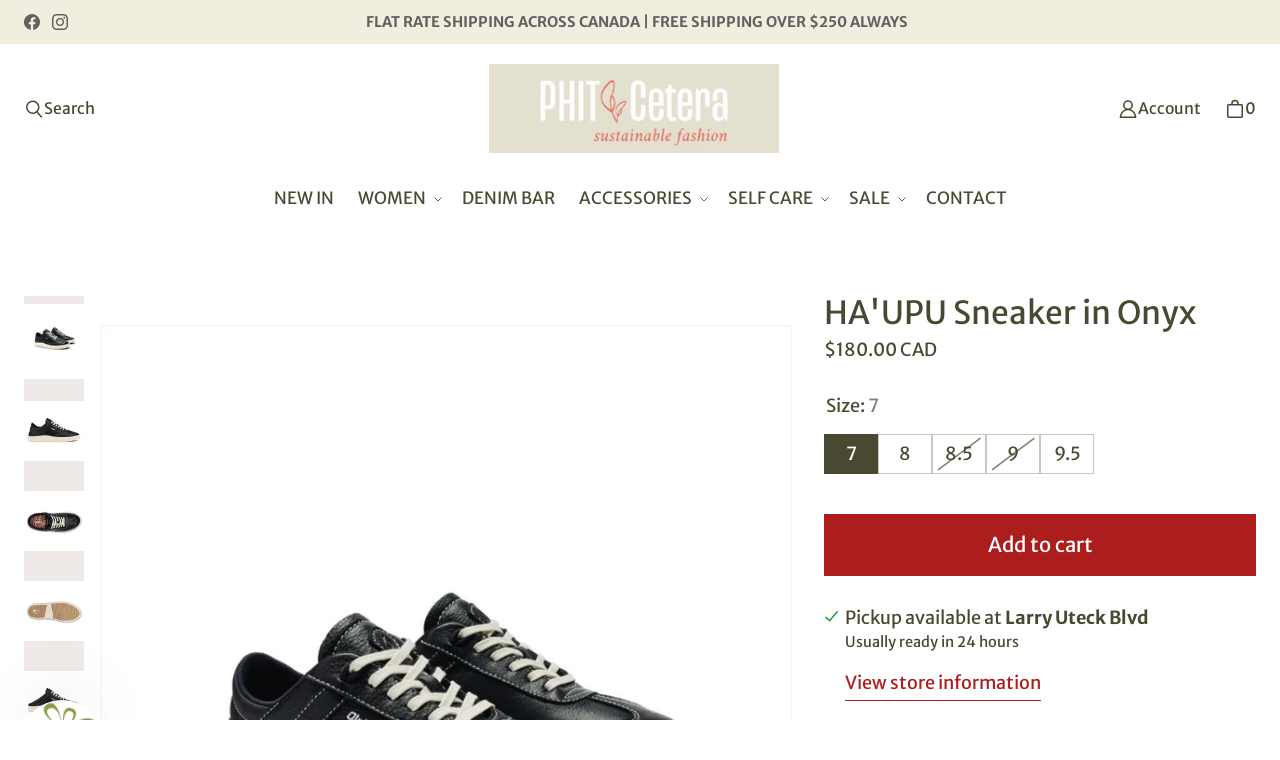

--- FILE ---
content_type: text/html; charset=utf-8
request_url: https://phitcetera.com/products/haupu-sneaker-in-onyx
body_size: 81600
content:
<!DOCTYPE html>
<html class="no-js no-touch" lang="en">

<head>
  <meta charset="utf-8">
  <meta name="viewport" content="width=device-width,initial-scale=1">
  <meta name="theme-color" content="">
  <link rel="canonical" href="https://phitcetera.com/products/haupu-sneaker-in-onyx">
  <link rel="preconnect" href="https://cdn.shopify.com" crossorigin>

  
    <link rel="preconnect" href="https://fonts.shopifycdn.com" crossorigin>
  

  <link rel="preload" href="//phitcetera.com/cdn/shop/t/26/assets/core.css?v=158106146243521410351754066181" as="style" crossorigin>
  <link rel="preload" href="//phitcetera.com/cdn/shop/t/26/assets/components.css?v=16902393840491492201754066181" as="style" crossorigin>

  
    <meta name="description" content="The HA&#39;UPU Sneaker is a stylish footwear option that effortlessly combines casual comfort with retro appeal. Drawing inspiration from retro-court silhouettes and crafted with a soft, full grain leather upper and a contoured footbed that molds to your foot, these sneakers prioritize style and comfort. Whether you&#39;re exp" />
  

  <title>HA&#39;UPU Sneaker in Onyx</title>

  
  

  
    <link rel="shortcut icon" href="//phitcetera.com/cdn/shop/files/PHIT_Cetera_Lifestyle_Boutique_Favicon_3x_efb488fd-1978-4490-a65b-527ec45e9113_32x32.png?v=1650299230" type="image/png">
  

  
  
  
  
  
  
  
  
  <meta property="og:site_name" content="PHITCetera Sustainable Fashion">
  <meta property="og:url" content="https://phitcetera.com/products/haupu-sneaker-in-onyx">
  <meta property="og:title" content="HA&#39;UPU Sneaker in Onyx">
  <meta property="og:type" content="product">
  <meta property="og:description" content="The HA&#39;UPU Sneaker is a stylish footwear option that effortlessly combines casual comfort with retro appeal. Drawing inspiration from retro-court silhouettes and crafted with a soft, full grain leather upper and a contoured footbed that molds to your foot, these sneakers prioritize style and comfort. Whether you&#39;re exp">
  
  
  
  
      
      
      
  
      
      
      <meta
        property="og:image"
        content="https://phitcetera.com/cdn/shop/files/HA_UPUSneakerbyOlukaiInOnyx_1200x1499.jpg?v=1714002957"
      />
      <meta
        property="og:image:secure_url"
        content="https://phitcetera.com/cdn/shop/files/HA_UPUSneakerbyOlukaiInOnyx_1200x1499.jpg?v=1714002957"
      />
      <meta property="og:image:width" content="1200" />
      <meta property="og:image:height" content="1499" />
      
      
      <meta property="og:image:alt" content="HA'UPU Sneaker in Onyx" />
    
  
  
  
  
  
  
  
  
  
  
  
  
  
  
  <meta name="twitter:title" content="HA&#39;UPU Sneaker in Onyx">
  <meta name="twitter:description" content="The HA&#39;UPU Sneaker is a stylish footwear option that effortlessly combines casual comfort with retro appeal. Drawing inspiration from retro-court silhouettes and crafted with a soft, full grain leather upper and a contoured footbed that molds to your foot, these sneakers prioritize style and comfort. Whether you&#39;re exp">
  
  
      
      
      
        
        
        <meta name="twitter:card" content="summary">
      
      
      <meta
        property="twitter:image"
        content="https://phitcetera.com/cdn/shop/files/HA_UPUSneakerbyOlukaiInOnyx_1200x1200_crop_center.jpg?v=1714002957"
      />
      <meta property="twitter:image:width" content="1200" />
      <meta property="twitter:image:height" content="1200" />
      
      
      <meta property="twitter:image:alt" content="HA&#39;UPU Sneaker in Onyx" />
    
  
  

  
<script src="//phitcetera.com/cdn/shop/t/26/assets/core.js?v=111627415395291779431703116411" defer></script>
  <script src="//phitcetera.com/cdn/shop/t/26/assets/components.js?v=107388165434488335981703116411" defer></script>

  <script>window.performance && window.performance.mark && window.performance.mark('shopify.content_for_header.start');</script><meta name="google-site-verification" content="qolMCsGcyLfymKMslElr5aqIZCqLFbXt4Ffhwuoa-ik">
<meta id="shopify-digital-wallet" name="shopify-digital-wallet" content="/44677922983/digital_wallets/dialog">
<meta name="shopify-checkout-api-token" content="fc82bbc72227fc8180ae1f1de70dd887">
<link rel="alternate" type="application/json+oembed" href="https://phitcetera.com/products/haupu-sneaker-in-onyx.oembed">
<script async="async" src="/checkouts/internal/preloads.js?locale=en-CA"></script>
<link rel="preconnect" href="https://shop.app" crossorigin="anonymous">
<script async="async" src="https://shop.app/checkouts/internal/preloads.js?locale=en-CA&shop_id=44677922983" crossorigin="anonymous"></script>
<script id="apple-pay-shop-capabilities" type="application/json">{"shopId":44677922983,"countryCode":"CA","currencyCode":"CAD","merchantCapabilities":["supports3DS"],"merchantId":"gid:\/\/shopify\/Shop\/44677922983","merchantName":"PHITCetera Sustainable Fashion","requiredBillingContactFields":["postalAddress","email","phone"],"requiredShippingContactFields":["postalAddress","email","phone"],"shippingType":"shipping","supportedNetworks":["visa","masterCard","amex","discover","interac","jcb"],"total":{"type":"pending","label":"PHITCetera Sustainable Fashion","amount":"1.00"},"shopifyPaymentsEnabled":true,"supportsSubscriptions":true}</script>
<script id="shopify-features" type="application/json">{"accessToken":"fc82bbc72227fc8180ae1f1de70dd887","betas":["rich-media-storefront-analytics"],"domain":"phitcetera.com","predictiveSearch":true,"shopId":44677922983,"locale":"en"}</script>
<script>var Shopify = Shopify || {};
Shopify.shop = "phitcetera.myshopify.com";
Shopify.locale = "en";
Shopify.currency = {"active":"CAD","rate":"1.0"};
Shopify.country = "CA";
Shopify.theme = {"name":"Updated copy of Tailor","id":138478616805,"schema_name":"Tailor","schema_version":"2.1.0","theme_store_id":1457,"role":"main"};
Shopify.theme.handle = "null";
Shopify.theme.style = {"id":null,"handle":null};
Shopify.cdnHost = "phitcetera.com/cdn";
Shopify.routes = Shopify.routes || {};
Shopify.routes.root = "/";</script>
<script type="module">!function(o){(o.Shopify=o.Shopify||{}).modules=!0}(window);</script>
<script>!function(o){function n(){var o=[];function n(){o.push(Array.prototype.slice.apply(arguments))}return n.q=o,n}var t=o.Shopify=o.Shopify||{};t.loadFeatures=n(),t.autoloadFeatures=n()}(window);</script>
<script>
  window.ShopifyPay = window.ShopifyPay || {};
  window.ShopifyPay.apiHost = "shop.app\/pay";
  window.ShopifyPay.redirectState = null;
</script>
<script id="shop-js-analytics" type="application/json">{"pageType":"product"}</script>
<script defer="defer" async type="module" src="//phitcetera.com/cdn/shopifycloud/shop-js/modules/v2/client.init-shop-cart-sync_BN7fPSNr.en.esm.js"></script>
<script defer="defer" async type="module" src="//phitcetera.com/cdn/shopifycloud/shop-js/modules/v2/chunk.common_Cbph3Kss.esm.js"></script>
<script defer="defer" async type="module" src="//phitcetera.com/cdn/shopifycloud/shop-js/modules/v2/chunk.modal_DKumMAJ1.esm.js"></script>
<script type="module">
  await import("//phitcetera.com/cdn/shopifycloud/shop-js/modules/v2/client.init-shop-cart-sync_BN7fPSNr.en.esm.js");
await import("//phitcetera.com/cdn/shopifycloud/shop-js/modules/v2/chunk.common_Cbph3Kss.esm.js");
await import("//phitcetera.com/cdn/shopifycloud/shop-js/modules/v2/chunk.modal_DKumMAJ1.esm.js");

  window.Shopify.SignInWithShop?.initShopCartSync?.({"fedCMEnabled":true,"windoidEnabled":true});

</script>
<script defer="defer" async type="module" src="//phitcetera.com/cdn/shopifycloud/shop-js/modules/v2/client.payment-terms_BxzfvcZJ.en.esm.js"></script>
<script defer="defer" async type="module" src="//phitcetera.com/cdn/shopifycloud/shop-js/modules/v2/chunk.common_Cbph3Kss.esm.js"></script>
<script defer="defer" async type="module" src="//phitcetera.com/cdn/shopifycloud/shop-js/modules/v2/chunk.modal_DKumMAJ1.esm.js"></script>
<script type="module">
  await import("//phitcetera.com/cdn/shopifycloud/shop-js/modules/v2/client.payment-terms_BxzfvcZJ.en.esm.js");
await import("//phitcetera.com/cdn/shopifycloud/shop-js/modules/v2/chunk.common_Cbph3Kss.esm.js");
await import("//phitcetera.com/cdn/shopifycloud/shop-js/modules/v2/chunk.modal_DKumMAJ1.esm.js");

  
</script>
<script>
  window.Shopify = window.Shopify || {};
  if (!window.Shopify.featureAssets) window.Shopify.featureAssets = {};
  window.Shopify.featureAssets['shop-js'] = {"shop-cart-sync":["modules/v2/client.shop-cart-sync_CJVUk8Jm.en.esm.js","modules/v2/chunk.common_Cbph3Kss.esm.js","modules/v2/chunk.modal_DKumMAJ1.esm.js"],"init-fed-cm":["modules/v2/client.init-fed-cm_7Fvt41F4.en.esm.js","modules/v2/chunk.common_Cbph3Kss.esm.js","modules/v2/chunk.modal_DKumMAJ1.esm.js"],"init-shop-email-lookup-coordinator":["modules/v2/client.init-shop-email-lookup-coordinator_Cc088_bR.en.esm.js","modules/v2/chunk.common_Cbph3Kss.esm.js","modules/v2/chunk.modal_DKumMAJ1.esm.js"],"init-windoid":["modules/v2/client.init-windoid_hPopwJRj.en.esm.js","modules/v2/chunk.common_Cbph3Kss.esm.js","modules/v2/chunk.modal_DKumMAJ1.esm.js"],"shop-button":["modules/v2/client.shop-button_B0jaPSNF.en.esm.js","modules/v2/chunk.common_Cbph3Kss.esm.js","modules/v2/chunk.modal_DKumMAJ1.esm.js"],"shop-cash-offers":["modules/v2/client.shop-cash-offers_DPIskqss.en.esm.js","modules/v2/chunk.common_Cbph3Kss.esm.js","modules/v2/chunk.modal_DKumMAJ1.esm.js"],"shop-toast-manager":["modules/v2/client.shop-toast-manager_CK7RT69O.en.esm.js","modules/v2/chunk.common_Cbph3Kss.esm.js","modules/v2/chunk.modal_DKumMAJ1.esm.js"],"init-shop-cart-sync":["modules/v2/client.init-shop-cart-sync_BN7fPSNr.en.esm.js","modules/v2/chunk.common_Cbph3Kss.esm.js","modules/v2/chunk.modal_DKumMAJ1.esm.js"],"init-customer-accounts-sign-up":["modules/v2/client.init-customer-accounts-sign-up_CfPf4CXf.en.esm.js","modules/v2/client.shop-login-button_DeIztwXF.en.esm.js","modules/v2/chunk.common_Cbph3Kss.esm.js","modules/v2/chunk.modal_DKumMAJ1.esm.js"],"pay-button":["modules/v2/client.pay-button_CgIwFSYN.en.esm.js","modules/v2/chunk.common_Cbph3Kss.esm.js","modules/v2/chunk.modal_DKumMAJ1.esm.js"],"init-customer-accounts":["modules/v2/client.init-customer-accounts_DQ3x16JI.en.esm.js","modules/v2/client.shop-login-button_DeIztwXF.en.esm.js","modules/v2/chunk.common_Cbph3Kss.esm.js","modules/v2/chunk.modal_DKumMAJ1.esm.js"],"avatar":["modules/v2/client.avatar_BTnouDA3.en.esm.js"],"init-shop-for-new-customer-accounts":["modules/v2/client.init-shop-for-new-customer-accounts_CsZy_esa.en.esm.js","modules/v2/client.shop-login-button_DeIztwXF.en.esm.js","modules/v2/chunk.common_Cbph3Kss.esm.js","modules/v2/chunk.modal_DKumMAJ1.esm.js"],"shop-follow-button":["modules/v2/client.shop-follow-button_BRMJjgGd.en.esm.js","modules/v2/chunk.common_Cbph3Kss.esm.js","modules/v2/chunk.modal_DKumMAJ1.esm.js"],"checkout-modal":["modules/v2/client.checkout-modal_B9Drz_yf.en.esm.js","modules/v2/chunk.common_Cbph3Kss.esm.js","modules/v2/chunk.modal_DKumMAJ1.esm.js"],"shop-login-button":["modules/v2/client.shop-login-button_DeIztwXF.en.esm.js","modules/v2/chunk.common_Cbph3Kss.esm.js","modules/v2/chunk.modal_DKumMAJ1.esm.js"],"lead-capture":["modules/v2/client.lead-capture_DXYzFM3R.en.esm.js","modules/v2/chunk.common_Cbph3Kss.esm.js","modules/v2/chunk.modal_DKumMAJ1.esm.js"],"shop-login":["modules/v2/client.shop-login_CA5pJqmO.en.esm.js","modules/v2/chunk.common_Cbph3Kss.esm.js","modules/v2/chunk.modal_DKumMAJ1.esm.js"],"payment-terms":["modules/v2/client.payment-terms_BxzfvcZJ.en.esm.js","modules/v2/chunk.common_Cbph3Kss.esm.js","modules/v2/chunk.modal_DKumMAJ1.esm.js"]};
</script>
<script id="__st">var __st={"a":44677922983,"offset":-14400,"reqid":"10de247f-2a85-49e9-a600-253fe79a03dc-1769914767","pageurl":"phitcetera.com\/products\/haupu-sneaker-in-onyx","u":"c0473c13d7ee","p":"product","rtyp":"product","rid":8622125973733};</script>
<script>window.ShopifyPaypalV4VisibilityTracking = true;</script>
<script id="captcha-bootstrap">!function(){'use strict';const t='contact',e='account',n='new_comment',o=[[t,t],['blogs',n],['comments',n],[t,'customer']],c=[[e,'customer_login'],[e,'guest_login'],[e,'recover_customer_password'],[e,'create_customer']],r=t=>t.map((([t,e])=>`form[action*='/${t}']:not([data-nocaptcha='true']) input[name='form_type'][value='${e}']`)).join(','),a=t=>()=>t?[...document.querySelectorAll(t)].map((t=>t.form)):[];function s(){const t=[...o],e=r(t);return a(e)}const i='password',u='form_key',d=['recaptcha-v3-token','g-recaptcha-response','h-captcha-response',i],f=()=>{try{return window.sessionStorage}catch{return}},m='__shopify_v',_=t=>t.elements[u];function p(t,e,n=!1){try{const o=window.sessionStorage,c=JSON.parse(o.getItem(e)),{data:r}=function(t){const{data:e,action:n}=t;return t[m]||n?{data:e,action:n}:{data:t,action:n}}(c);for(const[e,n]of Object.entries(r))t.elements[e]&&(t.elements[e].value=n);n&&o.removeItem(e)}catch(o){console.error('form repopulation failed',{error:o})}}const l='form_type',E='cptcha';function T(t){t.dataset[E]=!0}const w=window,h=w.document,L='Shopify',v='ce_forms',y='captcha';let A=!1;((t,e)=>{const n=(g='f06e6c50-85a8-45c8-87d0-21a2b65856fe',I='https://cdn.shopify.com/shopifycloud/storefront-forms-hcaptcha/ce_storefront_forms_captcha_hcaptcha.v1.5.2.iife.js',D={infoText:'Protected by hCaptcha',privacyText:'Privacy',termsText:'Terms'},(t,e,n)=>{const o=w[L][v],c=o.bindForm;if(c)return c(t,g,e,D).then(n);var r;o.q.push([[t,g,e,D],n]),r=I,A||(h.body.append(Object.assign(h.createElement('script'),{id:'captcha-provider',async:!0,src:r})),A=!0)});var g,I,D;w[L]=w[L]||{},w[L][v]=w[L][v]||{},w[L][v].q=[],w[L][y]=w[L][y]||{},w[L][y].protect=function(t,e){n(t,void 0,e),T(t)},Object.freeze(w[L][y]),function(t,e,n,w,h,L){const[v,y,A,g]=function(t,e,n){const i=e?o:[],u=t?c:[],d=[...i,...u],f=r(d),m=r(i),_=r(d.filter((([t,e])=>n.includes(e))));return[a(f),a(m),a(_),s()]}(w,h,L),I=t=>{const e=t.target;return e instanceof HTMLFormElement?e:e&&e.form},D=t=>v().includes(t);t.addEventListener('submit',(t=>{const e=I(t);if(!e)return;const n=D(e)&&!e.dataset.hcaptchaBound&&!e.dataset.recaptchaBound,o=_(e),c=g().includes(e)&&(!o||!o.value);(n||c)&&t.preventDefault(),c&&!n&&(function(t){try{if(!f())return;!function(t){const e=f();if(!e)return;const n=_(t);if(!n)return;const o=n.value;o&&e.removeItem(o)}(t);const e=Array.from(Array(32),(()=>Math.random().toString(36)[2])).join('');!function(t,e){_(t)||t.append(Object.assign(document.createElement('input'),{type:'hidden',name:u})),t.elements[u].value=e}(t,e),function(t,e){const n=f();if(!n)return;const o=[...t.querySelectorAll(`input[type='${i}']`)].map((({name:t})=>t)),c=[...d,...o],r={};for(const[a,s]of new FormData(t).entries())c.includes(a)||(r[a]=s);n.setItem(e,JSON.stringify({[m]:1,action:t.action,data:r}))}(t,e)}catch(e){console.error('failed to persist form',e)}}(e),e.submit())}));const S=(t,e)=>{t&&!t.dataset[E]&&(n(t,e.some((e=>e===t))),T(t))};for(const o of['focusin','change'])t.addEventListener(o,(t=>{const e=I(t);D(e)&&S(e,y())}));const B=e.get('form_key'),M=e.get(l),P=B&&M;t.addEventListener('DOMContentLoaded',(()=>{const t=y();if(P)for(const e of t)e.elements[l].value===M&&p(e,B);[...new Set([...A(),...v().filter((t=>'true'===t.dataset.shopifyCaptcha))])].forEach((e=>S(e,t)))}))}(h,new URLSearchParams(w.location.search),n,t,e,['guest_login'])})(!0,!0)}();</script>
<script integrity="sha256-4kQ18oKyAcykRKYeNunJcIwy7WH5gtpwJnB7kiuLZ1E=" data-source-attribution="shopify.loadfeatures" defer="defer" src="//phitcetera.com/cdn/shopifycloud/storefront/assets/storefront/load_feature-a0a9edcb.js" crossorigin="anonymous"></script>
<script crossorigin="anonymous" defer="defer" src="//phitcetera.com/cdn/shopifycloud/storefront/assets/shopify_pay/storefront-65b4c6d7.js?v=20250812"></script>
<script data-source-attribution="shopify.dynamic_checkout.dynamic.init">var Shopify=Shopify||{};Shopify.PaymentButton=Shopify.PaymentButton||{isStorefrontPortableWallets:!0,init:function(){window.Shopify.PaymentButton.init=function(){};var t=document.createElement("script");t.src="https://phitcetera.com/cdn/shopifycloud/portable-wallets/latest/portable-wallets.en.js",t.type="module",document.head.appendChild(t)}};
</script>
<script data-source-attribution="shopify.dynamic_checkout.buyer_consent">
  function portableWalletsHideBuyerConsent(e){var t=document.getElementById("shopify-buyer-consent"),n=document.getElementById("shopify-subscription-policy-button");t&&n&&(t.classList.add("hidden"),t.setAttribute("aria-hidden","true"),n.removeEventListener("click",e))}function portableWalletsShowBuyerConsent(e){var t=document.getElementById("shopify-buyer-consent"),n=document.getElementById("shopify-subscription-policy-button");t&&n&&(t.classList.remove("hidden"),t.removeAttribute("aria-hidden"),n.addEventListener("click",e))}window.Shopify?.PaymentButton&&(window.Shopify.PaymentButton.hideBuyerConsent=portableWalletsHideBuyerConsent,window.Shopify.PaymentButton.showBuyerConsent=portableWalletsShowBuyerConsent);
</script>
<script data-source-attribution="shopify.dynamic_checkout.cart.bootstrap">document.addEventListener("DOMContentLoaded",(function(){function t(){return document.querySelector("shopify-accelerated-checkout-cart, shopify-accelerated-checkout")}if(t())Shopify.PaymentButton.init();else{new MutationObserver((function(e,n){t()&&(Shopify.PaymentButton.init(),n.disconnect())})).observe(document.body,{childList:!0,subtree:!0})}}));
</script>
<link id="shopify-accelerated-checkout-styles" rel="stylesheet" media="screen" href="https://phitcetera.com/cdn/shopifycloud/portable-wallets/latest/accelerated-checkout-backwards-compat.css" crossorigin="anonymous">
<style id="shopify-accelerated-checkout-cart">
        #shopify-buyer-consent {
  margin-top: 1em;
  display: inline-block;
  width: 100%;
}

#shopify-buyer-consent.hidden {
  display: none;
}

#shopify-subscription-policy-button {
  background: none;
  border: none;
  padding: 0;
  text-decoration: underline;
  font-size: inherit;
  cursor: pointer;
}

#shopify-subscription-policy-button::before {
  box-shadow: none;
}

      </style>

<script>window.performance && window.performance.mark && window.performance.mark('shopify.content_for_header.end');</script>

  
  <script>
    window.PXUTheme = window.PXUTheme || {};
  
    window.PXUTheme.money_format = "${{amount}}";
  
    window.PXUTheme.context = {
      shop: {
        id: 44677922983,
      },
      "product": {"id":8622125973733,"title":"HA'UPU Sneaker in Onyx","handle":"haupu-sneaker-in-onyx","description":"\u003cp\u003e\u003cem\u003e\u003cstrong\u003eThe HA'UPU Sneaker is a stylish footwear option that effortlessly combines casual comfort with retro appeal. \u003c\/strong\u003e\u003c\/em\u003e\u003c\/p\u003e\n\u003cp\u003eDrawing inspiration from retro-court silhouettes and crafted with a soft, full grain leather upper and a contoured footbed that molds to your foot, these sneakers prioritize style and comfort.\u003c\/p\u003e\n\u003cp\u003eWhether you're exploring the city or running errands, the HA'UPU Sneaker ensures that your daily adventures are met with unparalleled comfort and support.\u003cbr data-mce-fragment=\"1\"\u003e\u003c\/p\u003e\n\u003cul\u003e\n\u003cli\u003eTrue to size\u003c\/li\u003e\n\u003cli\u003eFull grain leather\u003c\/li\u003e\n\u003cli\u003eContoured footbed\u003c\/li\u003e\n\u003cli\u003eFold in heel\u003c\/li\u003e\n\u003cli\u003eNon marking wet grip sole\u003c\/li\u003e\n\u003c\/ul\u003e\n\u003cp\u003e\u003cstrong\u003e\u003cem\u003e\"\u003c\/em\u003e\u003cem\u003eModern performance while leaving the smallest possible footprint on the planet\"\u003c\/em\u003e\u003c\/strong\u003e\u003c\/p\u003e","published_at":"2024-04-24T06:35:43-03:00","created_at":"2024-04-10T20:02:59-03:00","vendor":"Olukai","type":"Unclassified","tags":["sneakers"],"price":18000,"price_min":18000,"price_max":18000,"available":true,"price_varies":false,"compare_at_price":18000,"compare_at_price_min":18000,"compare_at_price_max":18000,"compare_at_price_varies":false,"variants":[{"id":45157835538661,"title":"7","option1":"7","option2":null,"option3":null,"sku":"210000009444","requires_shipping":true,"taxable":true,"featured_image":null,"available":true,"name":"HA'UPU Sneaker in Onyx - 7","public_title":"7","options":["7"],"price":18000,"weight":0,"compare_at_price":18000,"inventory_management":"shopify","barcode":"","requires_selling_plan":false,"selling_plan_allocations":[]},{"id":45157835571429,"title":"8","option1":"8","option2":null,"option3":null,"sku":"210000009445","requires_shipping":true,"taxable":true,"featured_image":null,"available":true,"name":"HA'UPU Sneaker in Onyx - 8","public_title":"8","options":["8"],"price":18000,"weight":0,"compare_at_price":18000,"inventory_management":"shopify","barcode":"","requires_selling_plan":false,"selling_plan_allocations":[]},{"id":45157835604197,"title":"8.5","option1":"8.5","option2":null,"option3":null,"sku":"210000009446","requires_shipping":true,"taxable":true,"featured_image":null,"available":false,"name":"HA'UPU Sneaker in Onyx - 8.5","public_title":"8.5","options":["8.5"],"price":18000,"weight":0,"compare_at_price":18000,"inventory_management":"shopify","barcode":"","requires_selling_plan":false,"selling_plan_allocations":[]},{"id":45157835636965,"title":"9","option1":"9","option2":null,"option3":null,"sku":"210000009447","requires_shipping":true,"taxable":true,"featured_image":null,"available":false,"name":"HA'UPU Sneaker in Onyx - 9","public_title":"9","options":["9"],"price":18000,"weight":0,"compare_at_price":18000,"inventory_management":"shopify","barcode":"","requires_selling_plan":false,"selling_plan_allocations":[]},{"id":45157835669733,"title":"9.5","option1":"9.5","option2":null,"option3":null,"sku":"210000009448","requires_shipping":true,"taxable":true,"featured_image":null,"available":true,"name":"HA'UPU Sneaker in Onyx - 9.5","public_title":"9.5","options":["9.5"],"price":18000,"weight":0,"compare_at_price":18000,"inventory_management":"shopify","barcode":"","requires_selling_plan":false,"selling_plan_allocations":[]}],"images":["\/\/phitcetera.com\/cdn\/shop\/files\/HA_UPUSneakerbyOlukaiInOnyx.jpg?v=1714002957","\/\/phitcetera.com\/cdn\/shop\/files\/HA_UPUSneakerbyOlukaiinOnyximage2.jpg?v=1713954183","\/\/phitcetera.com\/cdn\/shop\/files\/HA_UPUSneakerbyOlukaiinOnyximage3.jpg?v=1713954183","\/\/phitcetera.com\/cdn\/shop\/files\/HA_UPUSneakerbyOlukaiinOnyximage4.jpg?v=1713954183","\/\/phitcetera.com\/cdn\/shop\/files\/HA_UPUSneakerbyOlukaiinOnyximage5.jpg?v=1713954183"],"featured_image":"\/\/phitcetera.com\/cdn\/shop\/files\/HA_UPUSneakerbyOlukaiInOnyx.jpg?v=1714002957","options":["Size"],"media":[{"alt":"HA'UPU Sneaker in Onyx","id":34264153522405,"position":1,"preview_image":{"aspect_ratio":0.801,"height":999,"width":800,"src":"\/\/phitcetera.com\/cdn\/shop\/files\/HA_UPUSneakerbyOlukaiInOnyx.jpg?v=1714002957"},"aspect_ratio":0.801,"height":999,"media_type":"image","src":"\/\/phitcetera.com\/cdn\/shop\/files\/HA_UPUSneakerbyOlukaiInOnyx.jpg?v=1714002957","width":800},{"alt":"HA'UPU Sneaker in Onyx","id":34079866781925,"position":2,"preview_image":{"aspect_ratio":1.0,"height":800,"width":800,"src":"\/\/phitcetera.com\/cdn\/shop\/files\/HA_UPUSneakerbyOlukaiinOnyximage2.jpg?v=1713954183"},"aspect_ratio":1.0,"height":800,"media_type":"image","src":"\/\/phitcetera.com\/cdn\/shop\/files\/HA_UPUSneakerbyOlukaiinOnyximage2.jpg?v=1713954183","width":800},{"alt":"HA'UPU Sneaker in Onyx","id":34079866814693,"position":3,"preview_image":{"aspect_ratio":1.0,"height":800,"width":800,"src":"\/\/phitcetera.com\/cdn\/shop\/files\/HA_UPUSneakerbyOlukaiinOnyximage3.jpg?v=1713954183"},"aspect_ratio":1.0,"height":800,"media_type":"image","src":"\/\/phitcetera.com\/cdn\/shop\/files\/HA_UPUSneakerbyOlukaiinOnyximage3.jpg?v=1713954183","width":800},{"alt":"HA'UPU Sneaker in Onyx","id":34079866847461,"position":4,"preview_image":{"aspect_ratio":1.0,"height":800,"width":800,"src":"\/\/phitcetera.com\/cdn\/shop\/files\/HA_UPUSneakerbyOlukaiinOnyximage4.jpg?v=1713954183"},"aspect_ratio":1.0,"height":800,"media_type":"image","src":"\/\/phitcetera.com\/cdn\/shop\/files\/HA_UPUSneakerbyOlukaiinOnyximage4.jpg?v=1713954183","width":800},{"alt":"HA'UPU Sneaker in Onyx","id":34079866880229,"position":5,"preview_image":{"aspect_ratio":1.0,"height":800,"width":800,"src":"\/\/phitcetera.com\/cdn\/shop\/files\/HA_UPUSneakerbyOlukaiinOnyximage5.jpg?v=1713954183"},"aspect_ratio":1.0,"height":800,"media_type":"image","src":"\/\/phitcetera.com\/cdn\/shop\/files\/HA_UPUSneakerbyOlukaiinOnyximage5.jpg?v=1713954183","width":800}],"requires_selling_plan":false,"selling_plan_groups":[],"content":"\u003cp\u003e\u003cem\u003e\u003cstrong\u003eThe HA'UPU Sneaker is a stylish footwear option that effortlessly combines casual comfort with retro appeal. \u003c\/strong\u003e\u003c\/em\u003e\u003c\/p\u003e\n\u003cp\u003eDrawing inspiration from retro-court silhouettes and crafted with a soft, full grain leather upper and a contoured footbed that molds to your foot, these sneakers prioritize style and comfort.\u003c\/p\u003e\n\u003cp\u003eWhether you're exploring the city or running errands, the HA'UPU Sneaker ensures that your daily adventures are met with unparalleled comfort and support.\u003cbr data-mce-fragment=\"1\"\u003e\u003c\/p\u003e\n\u003cul\u003e\n\u003cli\u003eTrue to size\u003c\/li\u003e\n\u003cli\u003eFull grain leather\u003c\/li\u003e\n\u003cli\u003eContoured footbed\u003c\/li\u003e\n\u003cli\u003eFold in heel\u003c\/li\u003e\n\u003cli\u003eNon marking wet grip sole\u003c\/li\u003e\n\u003c\/ul\u003e\n\u003cp\u003e\u003cstrong\u003e\u003cem\u003e\"\u003c\/em\u003e\u003cem\u003eModern performance while leaving the smallest possible footprint on the planet\"\u003c\/em\u003e\u003c\/strong\u003e\u003c\/p\u003e"},
      
      
      "cart": {"note":null,"attributes":{},"original_total_price":0,"total_price":0,"total_discount":0,"total_weight":0.0,"item_count":0,"items":[],"requires_shipping":false,"currency":"CAD","items_subtotal_price":0,"cart_level_discount_applications":[],"checkout_charge_amount":0},
      
      
      "collections": [{"id":480758726885,"handle":"25-off-denim","updated_at":"2026-01-16T11:18:30-04:00","published_at":"2025-08-28T14:09:31-03:00","sort_order":"best-selling","template_suffix":"","published_scope":"web","title":"25% Off Denim","body_html":"","image":{"created_at":"2025-08-28T14:17:18-03:00","alt":null,"width":2000,"height":1333,"src":"\/\/phitcetera.com\/cdn\/shop\/collections\/Collection_banners_-_Shopify_1c443551-a8eb-4b97-9dd0-4e097d9e439e.png?v=1756401438"}},{"id":434693669093,"handle":"30-off-summer-footwear","updated_at":"2025-06-25T15:11:06-03:00","published_at":"2024-08-03T06:56:22-03:00","sort_order":"manual","template_suffix":"","published_scope":"web","title":"30% Off Footwear","body_html":"\u003cp\u003e\u003ca href=\"https:\/\/phitcetera.com\/collections\/30-off-summer-footwear\/6\"\u003eSHOP SIZE 6\u003c\/a\u003e\u003c\/p\u003e\n\u003cp\u003e\u003ca href=\"https:\/\/phitcetera.com\/collections\/30-off-summer-footwear\/7\"\u003eSHOP SIZE 7\u003c\/a\u003e\u003c\/p\u003e\n\u003cp\u003e\u003ca href=\"https:\/\/phitcetera.com\/collections\/30-off-summer-footwear\/8\"\u003eSHOP SIZE 8\u003c\/a\u003e\u003c\/p\u003e\n\u003cp\u003e\u003ca href=\"https:\/\/phitcetera.com\/collections\/30-off-summer-footwear\/9\"\u003eSHOP SIZE 9\u003c\/a\u003e\u003c\/p\u003e\n\u003cp\u003e\u003ca href=\"https:\/\/phitcetera.com\/collections\/30-off-summer-footwear\/10\"\u003eSHOP SIZE 10\u003c\/a\u003e\u003c\/p\u003e","image":{"created_at":"2024-08-03T06:59:22-03:00","alt":null,"width":2000,"height":1333,"src":"\/\/phitcetera.com\/cdn\/shop\/collections\/Copy_of_Untitled_Design_6.png?v=1722679162"}},{"id":425435857125,"handle":"mens-new-arrivals","updated_at":"2025-03-12T13:58:45-03:00","published_at":"2024-04-28T07:39:37-03:00","sort_order":"manual","template_suffix":"","published_scope":"web","title":"30% Off Men's Apparel","body_html":"","image":{"created_at":"2024-04-28T07:56:38-03:00","alt":null,"width":2000,"height":1333,"src":"\/\/phitcetera.com\/cdn\/shop\/collections\/NEW_ARRIVALS_2.png?v=1722682115"}},{"id":424306409701,"handle":"new-arrivals","updated_at":"2025-05-29T10:20:08-03:00","published_at":"2024-04-17T21:29:07-03:00","sort_order":"manual","template_suffix":"","published_scope":"web","title":"30% Off Women's Apparel","body_html":"\u003cp\u003e\u003ca href=\"https:\/\/phitcetera.com\/collections\/new-arrivals\/XS\"\u003eSHOP SIZE XS\u003c\/a\u003e\u003c\/p\u003e\n\u003cp\u003e\u003ca href=\"https:\/\/phitcetera.com\/collections\/new-arrivals\/XS\"\u003eSHOP SIZE SMALL\u003c\/a\u003e\u003c\/p\u003e\n\u003cp\u003e\u003ca href=\"https:\/\/phitcetera.com\/collections\/new-arrivals\/MEDIUM\"\u003eSHOP SIZE MEDIUM\u003c\/a\u003e\u003c\/p\u003e\n\u003cp\u003e\u003ca href=\"https:\/\/phitcetera.com\/collections\/new-arrivals\/LARGE\"\u003eSHOP SIZE LARGE\u003c\/a\u003e\u003c\/p\u003e\n\u003cp\u003e\u003ca href=\"https:\/\/phitcetera.com\/collections\/new-arrivals\/XL\"\u003eSHOP SIZE XL\u003c\/a\u003e\u003c\/p\u003e","image":{"created_at":"2024-04-17T21:29:06-03:00","alt":null,"width":2000,"height":1333,"src":"\/\/phitcetera.com\/cdn\/shop\/collections\/NEW_ARRIVALS_1.png?v=1722679726"}},{"id":386774237413,"handle":"accessories","updated_at":"2026-01-16T10:46:43-04:00","published_at":"2021-11-23T20:58:54-04:00","sort_order":"created-desc","template_suffix":"","published_scope":"web","title":"ACCESSORIES","body_html":"","image":{"created_at":"2022-04-26T16:10:47-03:00","alt":"Shop Accessories at PHITCetera.com | Halifax Sustainable Lifestyle Wear","width":2000,"height":1333,"src":"\/\/phitcetera.com\/cdn\/shop\/collections\/Shop_Accessories_at_PhitCetera.com.jpg?v=1713957642"}},{"id":447367282917,"handle":"bags-accessories","updated_at":"2025-12-15T16:32:00-04:00","published_at":"2024-12-26T17:06:22-04:00","sort_order":"created-desc","template_suffix":"","published_scope":"web","title":"Bags \u0026 Accessories","body_html":"","image":{"created_at":"2024-12-26T17:14:31-04:00","alt":null,"width":2000,"height":1333,"src":"\/\/phitcetera.com\/cdn\/shop\/collections\/Collection_banners_-_Shopify_9.png?v=1735247671"}},{"id":425624305893,"handle":"ball-caps","updated_at":"2025-08-26T15:53:31-03:00","published_at":"2024-05-01T15:34:00-03:00","sort_order":"manual","template_suffix":"","published_scope":"web","title":"Ball Caps","body_html":""},{"id":467646873829,"handle":"bella-dahl","updated_at":"2025-08-26T16:02:52-03:00","published_at":"2025-04-17T08:53:08-03:00","sort_order":"manual","template_suffix":"","published_scope":"web","title":"Bella Dahl","body_html":""},{"id":411041923301,"handle":"brave-belts","updated_at":"2025-12-17T08:41:23-04:00","published_at":"2023-11-24T07:28:58-04:00","sort_order":"created-desc","template_suffix":"krista","published_scope":"web","title":"Belts","body_html":"\u003cp\u003eOur bold and timeless leather products from Brave Leather and made in Italy Belts are custom made just for you! These designs are inspired by the world of fashion and the timeless artistry of leathercraft throughout history. \u003c\/p\u003e\n\u003cp\u003eWith a wide variety of styles, they ensure that there is something unique and special to suit every individual's personal aesthetic.\u003c\/p\u003e\n\u003cp\u003e\u003cspan data-mce-fragment=\"1\"\u003e\u003cem data-mce-fragment=\"1\"\u003e\u003cspan style=\"color: #ff2a00;\" data-mce-fragment=\"1\"\u003eIf you have any questions about any of our products, please send us a note at \u003ca href=\"https:\/\/phitcetera.com\/pages\/contact\" data-mce-fragment=\"1\"\u003ehello@phitcetra.com\u003c\/a\u003e.  We're always happy to help!\u003c\/span\u003e\u003c\/em\u003e\u003c\/span\u003e\u003c\/p\u003e","image":{"created_at":"2023-11-24T07:38:47-04:00","alt":null,"width":2000,"height":1333,"src":"\/\/phitcetera.com\/cdn\/shop\/collections\/Untitled_design_-_2023-11-24T073829.341.png?v=1746705049"}},{"id":491790860517,"handle":"belts-handbags-and-footwear","updated_at":"2026-01-16T10:38:00-04:00","published_at":"2025-12-12T23:17:11-04:00","sort_order":"created-desc","template_suffix":"","published_scope":"web","title":"Belts, Handbags and Footwear","body_html":""},{"id":441672171749,"handle":"bestsellers","updated_at":"2026-01-16T11:59:20-04:00","published_at":"2024-10-23T10:51:28-03:00","sort_order":"created-desc","template_suffix":"","published_scope":"web","title":"Bestsellers","body_html":"\u003cp\u003e\u003cem\u003e\u003cstrong\u003eDon’t miss out on our bestselling styles that redefine comfort and elegance! \u003c\/strong\u003e\u003c\/em\u003e\u003c\/p\u003e\n\u003cp\u003eFrom chic, versatile bottoms to sleek tops, our curated selection effortlessly transitions from office-ready to evening glam. Each piece is designed to empower your look while being environmentally conscious, so you can feel good and look great. \u003c\/p\u003e\n\u003cp\u003eElevate your wardrobe sustainably and stylishly—tap into our bestselling collection now and shop these essentials before they’re gone.\u003cmeta charset=\"utf-8\"\u003e\u003cem data-mce-fragment=\"1\"\u003e\u003cspan style=\"color: #ff2a00;\" data-mce-fragment=\"1\"\u003eIf you have any questions about any of our products, please send us a note at \u003ca href=\"https:\/\/phitcetera.com\/pages\/contact\" data-mce-fragment=\"1\"\u003ehello@phitcetra.com\u003c\/a\u003e.  We're always happy to help!\u003c\/span\u003e\u003c\/em\u003e\u003c\/p\u003e","image":{"created_at":"2024-10-29T16:51:38-03:00","alt":null,"width":2000,"height":1333,"src":"\/\/phitcetera.com\/cdn\/shop\/collections\/Copy_of_10.png?v=1730231498"}},{"id":444205793509,"handle":"boody-1","updated_at":"2025-12-16T08:11:02-04:00","published_at":"2024-11-22T16:18:40-04:00","sort_order":"best-selling","template_suffix":"","published_scope":"web","title":"BOODY","body_html":"\u003cp\u003eBOODY was born for a collective passion, drive and demand for a simpler wardrobe made from sustainable fabric that supported the everyday lifestyle. BOODY emphasizes quality and simplicity. They are comfort obsessed and guarantee to be the most comfortable garments. Pieces are always designed with a \"no Objections\" philosophy: to ensure you always feel good.\u003c\/p\u003e\n\u003cp\u003e\u003cstrong\u003eWE LOVE THEM BECAUSE\u003c\/strong\u003e when they say sustainability is their core mission, they mean it!! They put sustainable thinking at the center of everything they do. And they are constantly inspired to innovate while keeping people and the planet top of mind.  Crafting all their products from organically grown, supremely soft viscose bamboo that is great o the skin and even better for the planet.\u003c\/p\u003e\n\u003cp\u003e\u003cem data-mce-fragment=\"1\"\u003e\u003cspan style=\"color: #ff2a00;\" data-mce-fragment=\"1\" data-mce-style=\"color: #ff2a00;\"\u003eIf you have any questions about any of our products, please send us a note at \u003ca href=\"https:\/\/phitcetera.com\/pages\/contact\" data-mce-fragment=\"1\" data-mce-href=\"https:\/\/phitcetera.com\/pages\/contact\"\u003ehello@phitcetra.com\u003c\/a\u003e.  We're always happy to help!\u003c\/span\u003e\u003c\/em\u003e\u003c\/p\u003e","image":{"created_at":"2024-11-22T16:38:11-04:00","alt":null,"width":2000,"height":1333,"src":"\/\/phitcetera.com\/cdn\/shop\/collections\/Collection_Image_for_Shopify_2.png?v=1732307892"}},{"id":409236177125,"handle":"boody-bottoms","updated_at":"2025-12-05T08:09:37-04:00","published_at":"2023-10-22T11:24:16-03:00","sort_order":"manual","template_suffix":"","published_scope":"web","title":"BOODY Bottoms","body_html":"\u003cmeta charset=\"utf-8\"\u003e\n\u003cp data-mce-fragment=\"1\"\u003eBOODY was born for a collective passion, drive and demand for a simpler wardrobe made from sustainable fabric that supported the everyday lifestyle.\u003cspan data-mce-fragment=\"1\"\u003e \u003c\/span\u003e\u003cstrong data-mce-fragment=\"1\"\u003eBOODY™\u003c\/strong\u003e\u003cem data-mce-fragment=\"1\"\u003e\u003cstrong data-mce-fragment=\"1\"\u003e\u003cspan data-mce-fragment=\"1\"\u003e \u003c\/span\u003eemphasizes quality and simplicity.\u003c\/strong\u003e\u003cspan data-mce-fragment=\"1\"\u003e \u003c\/span\u003e\u003c\/em\u003eThey bypass trends and fads as they believe that leads to over consumption. \u003c\/p\u003e\n\u003cp data-mce-fragment=\"1\"\u003e\u003cem data-mce-fragment=\"1\"\u003e\u003cstrong data-mce-fragment=\"1\"\u003eWe love them because when they say sustainability is their core mission, they mean it!!\u003c\/strong\u003e\u003c\/em\u003e\u003cspan data-mce-fragment=\"1\"\u003e \u003c\/span\u003eThey put sustainable thinking at the center of everything they do. And they are constantly inspired to innovate while keeping people and the planet top of mind.\u003c\/p\u003e","image":{"created_at":"2023-10-22T11:24:24-03:00","alt":null,"width":2000,"height":1333,"src":"\/\/phitcetera.com\/cdn\/shop\/collections\/Untitled_design_-_2023-10-22T112357.114.png?v=1697984664"}},{"id":446710218981,"handle":"boody-vegan-silk-sets","updated_at":"2025-02-16T12:08:27-04:00","published_at":"2024-12-17T10:01:42-04:00","sort_order":"best-selling","template_suffix":"","published_scope":"web","title":"Boody Vegan Silk Sets","body_html":""},{"id":409237389541,"handle":"boody™-black-collection","updated_at":"2025-12-16T08:11:02-04:00","published_at":"2023-10-22T12:54:59-03:00","sort_order":"manual","template_suffix":"","published_scope":"web","title":"BOODY™ Black Collection","body_html":"\u003cmeta charset=\"utf-8\"\u003e\n\u003cp data-mce-fragment=\"1\"\u003eBOODY was born for a collective passion, drive and demand for a simpler wardrobe made from sustainable fabric that supported the everyday lifestyle. \u003cem\u003e\u003cstrong\u003eBOODY emphasizes quality and simplicity. They bypass trends and fads as they believe that leads to over consumption. \u003c\/strong\u003e\u003c\/em\u003e\u003c\/p\u003e\n\u003cp data-mce-fragment=\"1\"\u003eWe love them because when they say sustainability is their core mission, they mean it!! They put sustainable thinking at the center of everything they do. And they are constantly inspired to innovate while keeping people and the planet top of\u003cspan data-mce-fragment=\"1\"\u003e \u003c\/span\u003e\u003c\/p\u003e","image":{"created_at":"2023-10-22T13:01:25-03:00","alt":null,"width":2000,"height":1333,"src":"\/\/phitcetera.com\/cdn\/shop\/collections\/1_copy.png?v=1697990486"}},{"id":425605169381,"handle":"boot-cut","updated_at":"2024-10-30T21:00:56-03:00","published_at":"2024-04-30T20:43:23-03:00","sort_order":"manual","template_suffix":"","published_scope":"web","title":"Boot Cut","body_html":""},{"id":493083295973,"handle":"boxing-week-savings","updated_at":"2026-01-30T12:23:19-04:00","published_at":"2025-12-26T16:18:41-04:00","sort_order":"manual","template_suffix":"","published_scope":"web","title":"Boxing Week Savings","body_html":"\u003cp style=\"text-align: center;\"\u003e\u003cspan style=\"color: rgb(255, 42, 0);\"\u003eDISCOUNT AUTOMATICALLY \u003c\/span\u003e\u003cspan style=\"color: rgb(255, 42, 0);\"\u003eAPPLIED AT CHECKOUT\u003c\/span\u003e\u003c\/p\u003e","image":{"created_at":"2025-12-26T16:49:21-04:00","alt":null,"width":2000,"height":1333,"src":"\/\/phitcetera.com\/cdn\/shop\/collections\/ttt_2_83314832-1e8e-42e1-8af8-b432843fdb5f.png?v=1766782161"}},{"id":458901356773,"handle":"canadian-resort-edition","updated_at":"2025-11-29T00:00:08-04:00","published_at":"2025-03-07T15:01:50-04:00","sort_order":"manual","template_suffix":"","published_scope":"web","title":"Canadian Resort Edition","body_html":"\u003cp\u003e\u003cem\u003e\u003cstrong\u003eDiscover the perfect blend of style, comfort, and timeless design with our Resort Edition Collection - Canadian Style.\u003c\/strong\u003e\u003c\/em\u003e\u003c\/p\u003e\n\u003cp\u003eCrafted for effortless elegance, this collection offers versatile pieces that transition seamlessly from beachside retreats to city escapes. Enjoy premium fabrics, expert craftsmanship, and a refined aesthetic that embodies our favourite Canadian brands.\u003c\/p\u003e\n\u003cp\u003eProudly Canadian – Featuring only Canadian-designed brands, this collection celebrates homegrown craftsmanship and high-quality design.\u003c\/p\u003e\n\u003cp\u003eTimeless \u0026amp; Versatile – Designed to transcend trends, these pieces offer classic silhouettes and chic essentials perfect for any vacation or casual outing.\u003c\/p\u003e\n\u003cp\u003eUncompromising Comfort – Made with premium materials and breathable fabrics, every item is tailored for easy, all-day wear.\u003c\/p\u003e\n\u003cp\u003eResort-Ready Style – Whether you're by the beach, poolside, or exploring a new city, these effortless designs ensure you look polished and relaxed.\u003c\/p\u003e\n\u003cp\u003eFrom lightweight dresses to elegant yet casual separates, our Canadian Resort Edition Collection brings you the best of Canadian designed pieces for your next escape. \u003c\/p\u003e","image":{"created_at":"2025-03-07T22:30:50-04:00","alt":null,"width":2000,"height":1333,"src":"\/\/phitcetera.com\/cdn\/shop\/collections\/Collection_banners_-_Shopify_2_db43a0e2-71de-4f49-84f8-b247edf75436.png?v=1741401050"}},{"id":422990807269,"handle":"wax-collection-burners","updated_at":"2025-12-17T08:11:43-04:00","published_at":"2024-04-04T16:02:30-03:00","sort_order":"manual","template_suffix":"","published_scope":"web","title":"Candle Accessories","body_html":"\u003cp\u003e\u003cem\u003e\u003cstrong\u003eTransform your candle experience with our thoughtfully curated accessories collection, designed to elevate every detail of your ambiance. \u003c\/strong\u003e\u003c\/em\u003e\u003c\/p\u003e\n\u003cp\u003eThis collection features beautifully crafted bamboo and stoneware wax burners that add a natural touch to any space, alongside essential wick trimmer and snuffer sets for maintaining a clean, even burn. The adorable match jars bring charm and functionality to your setup. Perfect for candle lovers, these accessories make exceptional gifts that bring both beauty and practicality to the home.\u003c\/p\u003e\n\u003cp\u003eWhether you’re enhancing your collection or gifting something unique, these candle accessories are the perfect choice for a sophisticated, well-rounded home ambiance.\u003cem\u003e\u003cstrong\u003e\u003c\/strong\u003e\u003c\/em\u003e\u003c\/p\u003e\n\u003cp\u003e\u003cmeta charset=\"utf-8\"\u003e\u003cem data-mce-fragment=\"1\"\u003e\u003cspan style=\"color: #ff2a00;\" data-mce-fragment=\"1\" data-mce-style=\"color: #ff2a00;\"\u003eIf you have any questions about any of our products, please send us a note at \u003ca href=\"https:\/\/phitcetera.com\/pages\/contact\" data-mce-fragment=\"1\" data-mce-href=\"https:\/\/phitcetera.com\/pages\/contact\"\u003ehello@phitcetra.com\u003c\/a\u003e.  We're always happy to help!\u003c\/span\u003e\u003c\/em\u003e\u003c\/p\u003e","image":{"created_at":"2024-10-29T09:01:58-03:00","alt":null,"width":2000,"height":1333,"src":"\/\/phitcetera.com\/cdn\/shop\/collections\/Copy_of_2.png?v=1730203319"}},{"id":396079104229,"handle":"capris","updated_at":"2025-07-03T13:52:38-03:00","published_at":"2022-05-21T17:44:22-03:00","sort_order":"manual","template_suffix":"","published_scope":"web","title":"Capris","body_html":"\u003cmeta charset=\"utf-8\"\u003e\u003cspan data-mce-fragment=\"1\"\u003eShop for the perfect capris for yoga, running as well as running around town. Sustainably made capris for women are buttery soft and ready to move.\u003c\/span\u003e","image":{"created_at":"2022-05-21T17:44:21-03:00","alt":"Shop Women's Capris at PHITCetera.com  | Halifax Sustainable Lifestyle Wear","width":2000,"height":1333,"src":"\/\/phitcetera.com\/cdn\/shop\/collections\/Shop_Women_s_Capris_at_PHITCetera.com_Halifax_Sustainable_Lifestyle_Wear.jpg?v=1653165862"}},{"id":424331346149,"handle":"cargos","updated_at":"2024-10-30T21:01:06-03:00","published_at":"2024-04-18T13:41:30-03:00","sort_order":"manual","template_suffix":"","published_scope":"web","title":"CARGOS","body_html":""},{"id":438162030821,"handle":"charli","updated_at":"2025-07-03T13:50:05-03:00","published_at":"2024-09-11T01:00:10-03:00","sort_order":"alpha-asc","template_suffix":"","published_scope":"web","title":"Charli","body_html":"\u003cp\u003e\u003cem\u003e\u003cstrong\u003eCharli pays tribute to the simplicity of natural and renewable yarns, making every piece highly wearable and timeless. \u003c\/strong\u003e\u003c\/em\u003e\u003c\/p\u003e\n\u003cp\u003eEach season a signature day to night aesthetic and developed with style-savvy women looking for delicate wardrobe staples in mind.\u003c\/p\u003e\n\u003cp\u003eThough the brand is always aware of trends, styles are developed with longevity in mind for years, even decades, to come. That’s why sourcing of the finest materials is one of the brands most important objectives\u003c\/p\u003e\n\u003cp\u003e\u003cem\u003e\u003cstrong\u003eSustainability and consciousness of the environment has always been a core value of Charli.  \u003c\/strong\u003e\u003c\/em\u003eThey pledge to work towards complete traceability and ethical consideration as their primary focus. Their aim is to constantly reduce the use of raw materials, energy, water and chemicals by implementing the latest developments and technologies.\u003cbr\u003e\u003c\/p\u003e","image":{"created_at":"2024-09-10T16:14:26-03:00","alt":null,"width":2000,"height":1333,"src":"\/\/phitcetera.com\/cdn\/shop\/collections\/Copy_of_Untitled_Design_1.png?v=1726046387"}},{"id":446044340453,"handle":"lounge-wear","updated_at":"2026-01-16T12:00:52-04:00","published_at":"2024-12-08T19:58:23-04:00","sort_order":"manual","template_suffix":"","published_scope":"web","title":"Comfort Zone","body_html":"\u003cp\u003e\u003cem\u003e\u003cstrong\u003eOur collection of luxurious lounge\/leisure wear is designed to make your relaxation days truly exceptional. \u003c\/strong\u003e\u003c\/em\u003e\u003c\/p\u003e\n\u003cp\u003eCrafted with the finest and most sumptuous fabrics, our pieces offer an unparalleled level of comfort that will have you feeling like you're in pure bliss. But it's not just about indulgence, our loungewear is sustainably made with a deep commitment to preserving our planet. So you can feel good about not only looking fabulous but also making a positive impact. \u003cbr\u003e\u003cbr\u003eWe believe that lounging should be an experience that looks just as good as it feels.  This collection is guaranteed to take you from couch to street and have you looking effortlessly chic and pulled together without missing a step.\u003c\/p\u003e\n\u003cp\u003eGo ahead, treat yourself to the luxury and tranquility you deserve with our meticulously curated lounge\/leisure wear collection - the perfect match for all your off-duty activities.\u003c\/p\u003e\n\u003cp\u003e\u003cmeta charset=\"utf-8\"\u003e\u003cem\u003e\u003cspan style=\"color: #ff2a00;\"\u003eIf you have any questions about any of our products, please send us a note at \u003ca href=\"https:\/\/phitcetera.com\/pages\/contact\"\u003ehello@phitcetra.com\u003c\/a\u003e.  We're always happy to help!\u003c\/span\u003e\u003c\/em\u003e\u003c\/p\u003e","image":{"created_at":"2024-12-08T19:58:22-04:00","alt":null,"width":2000,"height":1333,"src":"\/\/phitcetera.com\/cdn\/shop\/collections\/1_4a5c3306-153e-41a3-ba17-c5fd5a087a6f.png?v=1741193890"}},{"id":470547759333,"handle":"linens","updated_at":"2025-12-15T12:28:51-04:00","published_at":"2025-05-01T13:26:17-03:00","sort_order":"best-selling","template_suffix":"","published_scope":"web","title":"COOL LINENS","body_html":"\u003cp\u003e\u003cem\u003e\u003cstrong\u003eCool Linens for Those Warm Days\u003c\/strong\u003e\u003c\/em\u003e\u003c\/p\u003e\n\u003cp\u003eBreezy, breathable, and effortlessly chic—our linen collection is made for the heat. Thoughtfully crafted to be gentle on the planet, these timeless pieces bring understated style with a lighter footprint.\u003c\/p\u003e\n\u003cp\u003eFrom dresses and blouses to pants, each piece is designed for everyone and every summer moment. \u003c\/p\u003e\n\u003cp\u003eLinen naturally adds an air of sophistication and elegance, making it the perfect choice for looking polished while staying cool - And pieces you will cherish for years to come!\u003c\/p\u003e\n\u003cp\u003e\u003cmeta charset=\"utf-8\"\u003e\u003cem\u003e\u003cspan style=\"color: #ff2a00;\"\u003eIf you have any questions about any of our products or brands, please send us a message at \u003ca href=\"https:\/\/phitcetera.com\/pages\/contact\"\u003ehello@phitcetra.com\u003c\/a\u003e.  We're always happy to help!\u003c\/span\u003e\u003c\/em\u003e\u003c\/p\u003e"},{"id":407275438309,"handle":"cougar-shoes","updated_at":"2025-02-10T11:05:57-04:00","published_at":"2023-04-20T07:35:35-03:00","sort_order":"manual","template_suffix":"krista","published_scope":"web","title":"Cougar Shoes","body_html":"\u003cp\u003eLocated in Burlington Ontario, Cougar shoes has been making footwear for the Canadian market for over 70 years. As a family business and humble beginnings they have refined their craft making exceptional footwear over decades.  They have grown into a Canadian and global footwear staple where four-season-function meets fashion. \u003c\/p\u003e\n\u003cp\u003e\u003cstrong\u003eWE LOVE THEM BECAUSE\u003c\/strong\u003e they believe how they innovate and make design choices is an on-going journey.  are a family run, Canadian business on a path to smart design choices with the environment in mind - creating quality footwear with less waste and sustainable recycled materials. They have eliminated all plastic and inner paper packaging. Many of their boot styles now use PrimaLoft® insulation. PrimaLoft is a permanently water-resistant material made from 100% post-consumer recycled material.  And their newly made Spain leather sandals are handmade with nappa and hand-burnished leather.  This leather is crafted with vegetable tanning - a process with near zero environmental impact.\u003c\/p\u003e\n\u003cp\u003e\u003cem\u003e\u003cspan style=\"color: #ff2a00;\"\u003eIf you have any questions about any of our products, please send us a note at \u003ca href=\"https:\/\/phitcetera.com\/pages\/contact\"\u003ehello@phitcetra.com\u003c\/a\u003e.  We're always happy to help!\u003c\/span\u003e\u003c\/em\u003e\u003c\/p\u003e","image":{"created_at":"2023-04-20T07:42:23-03:00","alt":"","width":2000,"height":1333,"src":"\/\/phitcetera.com\/cdn\/shop\/collections\/Untitled_design_-_2023-04-20T064159.486.png?v=1710868124"}},{"id":425604972773,"handle":"crop-leg","updated_at":"2025-02-22T12:12:07-04:00","published_at":"2024-04-30T20:36:16-03:00","sort_order":"manual","template_suffix":"","published_scope":"web","title":"Crop Leg","body_html":""},{"id":424951775461,"handle":"fanny-packs","updated_at":"2025-12-17T08:11:43-04:00","published_at":"2024-04-24T07:49:55-03:00","sort_order":"manual","template_suffix":"","published_scope":"web","title":"Crossbody \u0026 hand Bags","body_html":"\u003cp\u003e\u003cem\u003e\u003cstrong\u003eDiscover the perfect blend of style and sustainability with our collection of women’s crossbody and handbags. \u003c\/strong\u003e\u003c\/em\u003e\u003c\/p\u003e\n\u003cp\u003eCrafted with minimalist designs and timeless elegance, each bag is thoughtfully designed to complement every occasion. From casual outings to more refined events, these pieces offer just the right amount of sophistication, ensuring you look effortlessly polished, no matter your style.\u003c\/p\u003e\n\u003cp\u003eEach handbag and crossbody in this collection is a testament to eco-conscious craftsmanship, featuring durable, sustainable materials. With their classic charm and versatility, these bags seamlessly transition from laid-back to dressed-up affairs, making them an essential addition to your wardrobe.\u003c\/p\u003e\n\u003cp\u003e\u003cem data-mce-fragment=\"1\"\u003e\u003cspan style=\"color: #ff2a00;\" data-mce-fragment=\"1\"\u003eIf you have any questions about any of our products or brands, please send us a message at \u003ca href=\"https:\/\/phitcetera.com\/pages\/contact\" data-mce-fragment=\"1\"\u003ehello@phitcetra.com\u003c\/a\u003e.  We're always happy to help!\u003c\/span\u003e\u003c\/em\u003e\u003c\/p\u003e","image":{"created_at":"2024-04-24T08:23:36-03:00","alt":null,"width":2000,"height":1333,"src":"\/\/phitcetera.com\/cdn\/shop\/collections\/Copy_of_Untitled_Design_3.png?v=1730229821"}},{"id":421585256677,"handle":"culture","updated_at":"2025-02-10T10:24:18-04:00","published_at":"2024-03-19T12:32:25-03:00","sort_order":"manual","template_suffix":"krista","published_scope":"web","title":"Culture","body_html":"\u003cp\u003e\u003cem\u003e\u003cstrong\u003eCULTURE embodies the raw and feminine essence while seamlessly blending comfort with classic elegance and intricate detailing.\u003c\/strong\u003e \u003c\/em\u003e\u003c\/p\u003e\n\u003cp\u003eTheir clothing pieces both reflect familiarity and defy traditional norms. They craft their garments for you to express your individuality. Their focus is on harmoniously merging exclusivity and style with comfort and ease. They juxtapose earthy tones with vibrant statements, luxurious details with timeless silhouettes, and inspire you to uncover the finest aspects of yourself.\u003c\/p\u003e\n\u003cp\u003e\u003cstrong\u003eWE LOVE THEM BECAUSE \u003c\/strong\u003ethey are committed to sustainability and ethical practices.  A member of the Better Cotton initiative (the largest cotton sustainability program in the world), they also use upwards to 60% of recycled materials in their collections, with a goal of achieving 100% sustainability by 2028.  Moreover, they diligently oversee the factories they collaborate with to ensure high standards and proper working conditions are consistently upheld.  \u003c\/p\u003e\n\u003cp\u003e\u003cem\u003e\u003cspan style=\"color: #ff2a00;\"\u003eIf you have any questions about our products or brand, please reach out to us at \u003ca href=\"https:\/\/phitcetera.com\/pages\/contact\"\u003ehello@phitcetera.com\u003c\/a\u003e.  We're always happy to help!\u003c\/span\u003e\u003c\/em\u003e\u003c\/p\u003e","image":{"created_at":"2024-03-19T12:32:25-03:00","alt":null,"width":2000,"height":1333,"src":"\/\/phitcetera.com\/cdn\/shop\/collections\/Untitled_design_5.png?v=1710862345"}},{"id":406951100645,"handle":"deew-beauty","updated_at":"2025-06-10T08:20:05-03:00","published_at":"2023-04-05T08:14:50-03:00","sort_order":"manual","template_suffix":"","published_scope":"web","title":"DEEW BEAUTY","body_html":"\u003cp\u003eTaking it's name from the backward spelling of \"weed\", Deew celebrates the benefits of cannabis without the stigma with their curated collection of beauty, wellness and lifestyle products. Designed by women for women each cannabis-infused treat aims to inspire an escape from the hectic world, allowing you to slow down and create daily rituals.\u003c\/p\u003e\n\u003cp\u003eWe love them because sustainability is close to their hearts all of their products are made locally in Vancouver, BC, reducing their carbon footprint and with vegan ingredients, avoiding the impact of animal farming.  When it comes to packaging, they're all about reusing and recycling. All direct consumer packing is recycled and they don't use any plastic foam or bubble wrap, only recycled paper.\u003cbr\u003e\u003c\/p\u003e","image":{"created_at":"2023-04-05T08:14:49-03:00","alt":null,"width":2000,"height":1333,"src":"\/\/phitcetera.com\/cdn\/shop\/collections\/Untitled_design_-_2023-04-05T081429.623.png?v=1680693290"}},{"id":425607004389,"handle":"relaxed-fit","updated_at":"2025-12-11T22:59:03-04:00","published_at":"2024-04-30T22:22:00-03:00","sort_order":"manual","template_suffix":"","published_scope":"web","title":"Denim - Relaxed\/Straight Fit","body_html":""},{"id":425607037157,"handle":"slim-fit","updated_at":"2025-12-11T23:00:37-04:00","published_at":"2024-04-30T22:24:19-03:00","sort_order":"manual","template_suffix":"","published_scope":"web","title":"DENIM - Slim Fit","body_html":""},{"id":440393040101,"handle":"must-have-denims","updated_at":"2026-01-16T11:59:20-04:00","published_at":"2024-10-06T10:57:46-03:00","sort_order":"created-desc","template_suffix":"","published_scope":"web","title":"DENIM BAR","body_html":"\u003cp\u003e\u003cem\u003e\u003cstrong\u003eWelcome to The Denim Bar, designed for those who see denim as a statement piece rather than a wardrobe basic and where finding the perfect pair of jeans becomes effortless.\u003c\/strong\u003e\u003c\/em\u003e\u003c\/p\u003e\n\u003cp\u003eWe understand that every body is unique, and so is your style. That’s why we’ve carefully curated a collection of denim where we know you can find the perfect pair to fit your silhouette and complement your personality.\u003c\/p\u003e\n\u003cp\u003eOur Denim Bar features an array of styles, from mid to high-rise designs to timeless straight-leg, wide-leg, and relaxed fits. For those who love to stay ahead of trends, we’ve included a sprinkling of fashion-forward pieces to keep your wardrobe fresh.\u003c\/p\u003e\n\u003cp\u003eWhether you're searching for the perfect Friday casual denim, a sophisticated denim look, or a laid-back weekend girlfriend style, we’ve got you covered. Our Denim Bar, is here to not only make sure your denim fits perfectly but also feel as good as they look.\u003c\/p\u003e\n\u003cp\u003eShop now and discover your new go-to denims.\u003c\/p\u003e\n\u003cp\u003eOur denim bar is continuously being re-stocked, so be sure to check back regularly.\u003c\/p\u003e\n\u003cp\u003e\u003cem\u003e\u003cspan style=\"color: #ff2a00;\"\u003eI\u003c\/span\u003e\u003c\/em\u003e\u003cem\u003e\u003cspan style=\"color: #ff2a00;\"\u003ef you have any questions about any of our products or brands, please send us a message at \u003ca href=\"https:\/\/phitcetera.com\/pages\/contact\"\u003ehello@phitcetra.com\u003c\/a\u003e.  We're always happy to help!\u003c\/span\u003e\u003c\/em\u003e\u003c\/p\u003e\n\u003cp\u003e \u003c\/p\u003e","image":{"created_at":"2024-10-06T11:16:26-03:00","alt":null,"width":2000,"height":1333,"src":"\/\/phitcetera.com\/cdn\/shop\/collections\/TTT_4.png?v=1728224186"}},{"id":447366594789,"handle":"denims-pants","updated_at":"2025-11-28T23:59:55-04:00","published_at":"2024-12-26T16:36:50-04:00","sort_order":"best-selling","template_suffix":"","published_scope":"web","title":"Denims \u0026 Pants","body_html":"","image":{"created_at":"2024-12-26T16:57:54-04:00","alt":null,"width":2000,"height":1333,"src":"\/\/phitcetera.com\/cdn\/shop\/collections\/Collection_banners_-_Shopify_6.png?v=1735246674"}},{"id":274267734183,"handle":"womens-dresses","updated_at":"2026-01-16T11:20:52-04:00","published_at":"2021-08-11T09:36:12-03:00","sort_order":"created-desc","template_suffix":"krista","published_scope":"web","title":"DRESSES","body_html":"\u003cp\u003e\u003cem\u003e\u003cstrong\u003eRefresh your wardrobe with our newest collection of dresses, designed to take you from office elegance to special occasion chic with ease. \u003c\/strong\u003e\u003c\/em\u003e\u003c\/p\u003e\n\u003cp\u003eCrafted with a sustainable focus, each dress embodies subtle, feminine prints, flattering cuts, and on-trend silhouettes that make you look and feel amazing. Whether you’re seeking a polished look for the workplace or a stunning piece for a memorable event, our collection offers the perfect blend of style, sophistication, and comfort. Dresses that combine timeless elegance with modern style and let you shine and stop the show in every setting.\u003c\/p\u003e\n\u003cp\u003e\u003cmeta charset=\"utf-8\"\u003e\u003cem data-mce-fragment=\"1\"\u003e\u003cspan style=\"color: #ff2a00;\" data-mce-fragment=\"1\" data-mce-style=\"color: #ff2a00;\"\u003eIf you have any questions about any of our products, please send us a note at \u003ca href=\"https:\/\/phitcetera.com\/pages\/contact\" data-mce-fragment=\"1\" data-mce-href=\"https:\/\/phitcetera.com\/pages\/contact\"\u003ehello@phitcetra.com\u003c\/a\u003e.  We're always happy to help!\u003c\/span\u003e\u003c\/em\u003e\u003c\/p\u003e","image":{"created_at":"2021-08-27T16:23:49-03:00","alt":"Shop sustainable dresses at PhitCetera.com","width":2000,"height":1333,"src":"\/\/phitcetera.com\/cdn\/shop\/collections\/Add_a_little_bit_of_body_text_copy.png?v=1718454467"}},{"id":405913764069,"handle":"du-er","updated_at":"2025-12-11T23:00:37-04:00","published_at":"2023-01-20T07:05:41-04:00","sort_order":"created-desc","template_suffix":"krista","published_scope":"web","title":"DU\/ER","body_html":"\u003cp\u003eWith roots from Vancouver, BC and after decades in the jeanswear business, founder traded in his car for a bike to adopt a healthier active lifestyle. Unable to find a pair of pants top handle the commute and polished enough for a day of meetings, the need for performance denim emerged.  \u003c\/p\u003e\n\u003cp\u003e\u003cstrong\u003eWE LOVE THEM BECAUSE \u003c\/strong\u003eputting on a pair of DU\/ER's casts a vote for slow fashion, more adventure and plant based material. Their sustainably made performance denim and lifestyle apparel are crafted from plant-based or recycled materials. Their products are crafted with an emphasis on seasonless styles that allows you do more with a few well-made things. And the company is on a mission to eliminate all plastics (oil based fibres) from their materials. \u003c\/p\u003e\n\u003cp style=\"text-align: left;\"\u003e\u003cem data-mce-fragment=\"1\"\u003e\u003cspan data-mce-fragment=\"1\" style=\"color: #ff2a00;\" data-mce-style=\"color: #ff2a00;\"\u003eIf you have any questions about any of our products, please send us a note at \u003ca data-mce-fragment=\"1\" href=\"https:\/\/phitcetera.com\/pages\/contact\" data-mce-href=\"https:\/\/phitcetera.com\/pages\/contact\"\u003ehello@phitcetra.com\u003c\/a\u003e.  We're always happy to help!\u003c\/span\u003e\u003c\/em\u003e\u003c\/p\u003e","image":{"created_at":"2023-01-20T07:05:39-04:00","alt":null,"width":2000,"height":1333,"src":"\/\/phitcetera.com\/cdn\/shop\/collections\/Screen_Shot_2023-01-20_at_6.53.49_AM.png?v=1710869972"}},{"id":494345584869,"handle":"spring-2026","updated_at":"2026-01-24T10:09:18-04:00","published_at":"2026-01-14T10:31:48-04:00","sort_order":"created-desc","template_suffix":"","published_scope":"web","title":"Early Spring 2026","body_html":"","image":{"created_at":"2026-01-16T11:40:02-04:00","alt":null,"width":2000,"height":1333,"src":"\/\/phitcetera.com\/cdn\/shop\/collections\/Untitled_design_8.png?v=1768578002"}},{"id":408613060837,"handle":"east-coast-glow","updated_at":"2025-12-17T08:11:43-04:00","published_at":"2023-09-05T06:12:35-03:00","sort_order":"manual","template_suffix":"krista","published_scope":"web","title":"EAST COAST GLOW","body_html":"\u003cp\u003eEast Coast Glow is located in beautiful Bonavista, NL with a mission is to connect people with nature through sustainable, wildcrafted skin care. They believe the earth provides us with the very best ingredients. The alchemy of each of their scents are designed to capture the essence of the wild the inspires each product they create. Their modern apothecary studio sits near the edge of the Atlantic Ocean, where icebergs drift by each spring, offering them the purest water on the planet to use in each and every product.\u003c\/p\u003e\n\u003cp\u003e\u003cstrong\u003eWE LOVE THEM BECAUSE\u003c\/strong\u003e they are ambassadors for sustainable, plant-based skin care. They forage and harvest by hand, using only wild, sustainable ingredients. From river mint to wild rose, they embrace the season and bounty each has to offer. \u003c\/p\u003e\n\u003cp\u003e\u003cem data-mce-fragment=\"1\"\u003e\u003cspan style=\"color: #ff2a00;\" data-mce-style=\"color: #ff2a00;\" data-mce-fragment=\"1\"\u003eIf you have any questions about any of our products, please send us a note at \u003ca href=\"https:\/\/phitcetera.com\/pages\/contact\" data-mce-href=\"https:\/\/phitcetera.com\/pages\/contact\" data-mce-fragment=\"1\"\u003ehello@phitcetra.com\u003c\/a\u003e.  We're always happy to help!\u003c\/span\u003e\u003c\/em\u003e\u003c\/p\u003e","image":{"created_at":"2023-09-05T06:13:50-03:00","alt":null,"width":2000,"height":1333,"src":"\/\/phitcetera.com\/cdn\/shop\/collections\/Untitled_design_-_2023-09-05T061334.329.png?v=1732880473"}},{"id":407747952869,"handle":"easy-mondays","updated_at":"2025-11-29T00:00:03-04:00","published_at":"2023-05-07T09:05:25-03:00","sort_order":"manual","template_suffix":"krista","published_scope":"web","title":"Easy Mondays","body_html":"\u003cp\u003eEasy Mondays is a Canadian company that are committed to making mens clothes that just feel good! Clothes that you will reach fro time and time again. Clothes that feel as comfortable on your skin as you feel in it. Their clothes are thoughtfully designed, so you don't have to give them another thought - you just get to wear them!\u003c\/p\u003e\n\u003cp\u003e\u003cstrong\u003eWE LOVE THEM BECAUSE\u003c\/strong\u003e through their factory in Portugal they create handmade garments ensure the entire manufacturing process better uses natural resources, reduces energy expenditures and avoids chemicals that can be harmful to the environment. \u003c\/p\u003e\n\u003cp\u003e\u003cem data-mce-fragment=\"1\"\u003e\u003cspan style=\"color: #ff2a00;\" data-mce-style=\"color: #ff2a00;\" data-mce-fragment=\"1\"\u003eIf you have any questions about any of our products, please send us a note at \u003ca href=\"https:\/\/phitcetera.com\/pages\/contact\" data-mce-href=\"https:\/\/phitcetera.com\/pages\/contact\" data-mce-fragment=\"1\"\u003ehello@phitcetra.com\u003c\/a\u003e.  We're always happy to help!\u003c\/span\u003e\u003c\/em\u003e\u003c\/p\u003e","image":{"created_at":"2023-05-07T09:07:03-03:00","alt":null,"width":2000,"height":1333,"src":"\/\/phitcetera.com\/cdn\/shop\/collections\/Untitled_design_-_2023-05-07T090650.978.png?v=1710872475"}},{"id":395796218085,"handle":"echo-verde","updated_at":"2025-12-18T22:25:43-04:00","published_at":"2022-05-15T13:17:12-03:00","sort_order":"manual","template_suffix":"","published_scope":"web","title":"Echo Verde","body_html":"\u003cp\u003eAt Echo Verde they believe that what they do should have as little impact as possible on the earth and enrich the lives of the people who make them, sell them and wear them. What impacts at one end of the line will impact at the other… or “echo” through the chain.\u003c\/p\u003e\n\u003cp\u003eWe love them because they're Canadian and make “slow fashion” classic clothing for women in natural and organic textiles, and believe in ethical business practices, sustainable production, and connecting and forming relationships with retailers and suppliers.\u003c\/p\u003e","image":{"created_at":"2022-05-15T13:17:11-03:00","alt":"Shop Echo Verde at PHITCetera.com | Halifax Sustainable Lifestyle Wear","width":2000,"height":1333,"src":"\/\/phitcetera.com\/cdn\/shop\/collections\/Shop_Echo_Verde_at_PHITCetera.com_Halifax_Sustainable_Lifestyle_Wear.jpg?v=1652631896"}},{"id":395795202277,"handle":"ela-handbags","title":"Ela Handbags","updated_at":"2025-11-29T00:00:01-04:00","body_html":"\u003cp\u003eLocated in Toronto, Canada, Ela Handbags is an accessory brand that lives at the intersection of style, function, affordability and sustainability. They are very intentional about what they create, spending months perfecting every last detail to ensure it is just not another product, but one that can be part of your daily life for years to come. \u003c\/p\u003e\n\u003cp\u003e\u003cstrong\u003eWE LOVE THEM BECAUSE\u003c\/strong\u003e they are bridging the gap between great design and accessible fashion and redefining the concept of luxury. They design timeless pieces, crafted from vegan materIALS and an entire product line that is that is cruelty free.  The company is continuously looking for new ways to improve and make their products and supply chain more sustainable and reduce their carbon footprint.\u003c\/p\u003e\n\u003cp\u003e\u003cem data-mce-fragment=\"1\"\u003e\u003cspan style=\"color: #ff2a00;\" data-mce-style=\"color: #ff2a00;\" data-mce-fragment=\"1\"\u003eIf you have any questions about any of our products, please send us a note at \u003ca href=\"https:\/\/phitcetera.com\/pages\/contact\" data-mce-href=\"https:\/\/phitcetera.com\/pages\/contact\" data-mce-fragment=\"1\"\u003ehello@phitcetra.com\u003c\/a\u003e.  We're always happy to help!\u003c\/span\u003e\u003c\/em\u003e\u003c\/p\u003e","published_at":"2022-05-15T12:56:21-03:00","sort_order":"created-desc","template_suffix":"krista","disjunctive":false,"rules":[{"column":"vendor","relation":"equals","condition":"Ela Handbags"}],"published_scope":"web","image":{"created_at":"2022-05-15T12:56:20-03:00","alt":"Shop Ela Handbags at PHITCetera.com | Halifax Sustainable Lifestyle Wear","width":2000,"height":1333,"src":"\/\/phitcetera.com\/cdn\/shop\/collections\/Shop_Ela_Handbags_at_PHITCetera.com_Halifax_Sustainable_Lifestyle_Wear.jpg?v=1710872996"}},{"id":474412024037,"handle":"roll-ons","updated_at":"2025-12-15T14:20:32-04:00","published_at":"2025-07-02T09:06:21-03:00","sort_order":"best-selling","template_suffix":"","published_scope":"web","title":"Essential Oils and Roll-Ons","body_html":""},{"id":446044242149,"handle":"favoured-knits","updated_at":"2025-02-16T12:34:52-04:00","published_at":"2024-12-08T19:54:16-04:00","sort_order":"manual","template_suffix":"","published_scope":"web","title":"Favoured Knits","body_html":"\u003cp\u003eYour Favourites Have Been Re-Stocked!\u003c\/p\u003e","image":{"created_at":"2024-12-08T19:54:15-04:00","alt":null,"width":2000,"height":1333,"src":"\/\/phitcetera.com\/cdn\/shop\/collections\/1_9585a2d9-d753-4d54-a6ff-55d5ee19f0b2.png?v=1733702056"}},{"id":424946925797,"handle":"footwear","updated_at":"2026-01-16T10:46:43-04:00","published_at":"2024-04-24T06:40:04-03:00","sort_order":"created-desc","template_suffix":"","published_scope":"web","title":"FOOTWEAR","body_html":"\u003cp\u003e\u003cem\u003e\u003cstrong\u003eDiscover the perfect blend of style, comfort, and natural movement with our footwear collection. \u003c\/strong\u003e\u003c\/em\u003e\u003c\/p\u003e\n\u003cp\u003eOur shoes are meticulously crafted to provide just the right balance of protection, support, and comfort, ensuring that your feet are both happy and healthy. With top-of-the-line footbeds, you can trust that your feet are in good hands.From chic and trendy sneakers to functional, on-trend boots and stylish sandals, our collection offers a diverse range of options to enhance your look and elevate your comfort.\u003c\/p\u003e\n\u003cp\u003eExplore our selection and experience the ultimate in foot comfort, all while contributing to a more sustainable environment.\u003c\/p\u003e\n\u003cp style=\"text-align: left;\"\u003e\u003cem data-mce-fragment=\"1\"\u003e\u003cspan style=\"color: #ff2a00;\" data-mce-fragment=\"1\" data-mce-style=\"color: #ff2a00;\"\u003eIf you have any questions about any of our products or brands, please send us a message at \u003ca href=\"https:\/\/phitcetera.com\/pages\/contact\" data-mce-fragment=\"1\" data-mce-href=\"https:\/\/phitcetera.com\/pages\/contact\"\u003ehello@phitcetra.com\u003c\/a\u003e.  We're always happy to help!\u003c\/span\u003e\u003c\/em\u003e\u003c\/p\u003e","image":{"created_at":"2024-04-24T07:06:47-03:00","alt":null,"width":2000,"height":1333,"src":"\/\/phitcetera.com\/cdn\/shop\/collections\/Copy_of_Untitled_Design_2.png?v=1729618146"}},{"id":494437662949,"handle":"footwear-accessories","updated_at":"2026-01-29T22:27:47-04:00","published_at":"2026-01-16T17:30:07-04:00","sort_order":"best-selling","template_suffix":"","published_scope":"web","title":"Footwear \u0026 Accessories","body_html":""},{"id":446045159653,"handle":"for-the-guy","updated_at":"2025-11-29T00:00:03-04:00","published_at":"2024-12-08T20:32:03-04:00","sort_order":"manual","template_suffix":"","published_scope":"web","title":"For the Guy","body_html":"","image":{"created_at":"2024-12-08T20:32:02-04:00","alt":null,"width":2000,"height":1333,"src":"\/\/phitcetera.com\/cdn\/shop\/collections\/1_c55857cf-302b-41ae-b454-11df4156eecb.png?v=1733704322"}},{"id":489086386405,"handle":"for-the-home","updated_at":"2026-01-16T10:52:41-04:00","published_at":"2025-11-13T12:16:07-04:00","sort_order":"best-selling","template_suffix":"","published_scope":"web","title":"FOR THE HOME","body_html":""},{"id":399308620005,"handle":"freebird-jewellery","updated_at":"2025-06-10T08:25:51-03:00","published_at":"2022-07-30T12:46:03-03:00","sort_order":"manual","template_suffix":"","published_scope":"web","title":"Freebird Jewellery","body_html":"\u003cp\u003eFounder, Allison Thorne, has been making jewellery from a very young age. All her pieces are handcrafted in the coastal community of Tantallon, NS. Her collections are all about freedom - the freedom the create, express and choose. And she wants her pieces to help people express their feelings through her designs.\u003c\/p\u003e\n\u003cp\u003eWe love her because all her pieces are made locally and uses processes and materials that minimize negative environmental impacts.\u003c\/p\u003e","image":{"created_at":"2022-07-30T12:59:45-03:00","alt":null,"width":2000,"height":1333,"src":"\/\/phitcetera.com\/cdn\/shop\/collections\/Untitled_design_24.png?v=1659196786"}},{"id":440537153765,"handle":"gentle-fawn","updated_at":"2026-01-22T15:46:28-04:00","published_at":"2024-10-11T23:09:37-03:00","sort_order":"created-desc","template_suffix":"","published_scope":"web","title":"Gentle Fawn","body_html":"\u003cp\u003eGentle Fawn is a Canadian Based company designed with the women in mind. They create go-to pieces in your closet through high-quality materials, thoughtful construction, and timeless designs.  Their feminine details ensure you feel confident and beautiful in every piece.  \u003c\/p\u003e\n\u003cp\u003e\u003cstrong\u003eWe Love Them Because\u003c\/strong\u003e they have made the commitment to \u003cem\u003eBe Gentle\u003c\/em\u003e on the planet and everyone in it.  With a purpose that extends beyond fashion, they created a program that guides them in sustainable practices as well as gives back. \u003c\/p\u003e","image":{"created_at":"2024-10-11T23:09:36-03:00","alt":null,"width":2000,"height":1333,"src":"\/\/phitcetera.com\/cdn\/shop\/collections\/Untitled_design_-_2024-10-11T230324.942.png?v=1728732097"}},{"id":444303704293,"handle":"gift-guide-2","updated_at":"2025-12-15T16:34:25-04:00","published_at":"2024-11-23T09:43:29-04:00","sort_order":"best-selling","template_suffix":"","published_scope":"web","title":"Gift Guide 2","body_html":""},{"id":444113191141,"handle":"gifts-under-150","updated_at":"2025-02-16T12:13:23-04:00","published_at":"2024-11-19T19:36:29-04:00","sort_order":"alpha-asc","template_suffix":"","published_scope":"web","title":"GIFTS UNDER $150","body_html":"\u003cdiv style=\"text-align: left;\"\u003e\u003cimg style=\"float: none;\" alt=\"\" src=\"https:\/\/cdn.shopify.com\/s\/files\/1\/0446\/7792\/2983\/files\/Your_paragraph_text_Instagram_Post_1_480x480.png?v=1732059247\"\u003e\u003c\/div\u003e"},{"id":446109253861,"handle":"gifts-under-75-00","updated_at":"2025-12-15T15:02:25-04:00","published_at":"2024-12-10T17:34:34-04:00","sort_order":"manual","template_suffix":"","published_scope":"web","title":"Gifts Under $75.00","body_html":"","image":{"created_at":"2024-12-10T17:43:12-04:00","alt":null,"width":2000,"height":1333,"src":"\/\/phitcetera.com\/cdn\/shop\/collections\/Collection_banners_-_Shopify.png?v=1733866993"}},{"id":441611288805,"handle":"mens-fall-2024","updated_at":"2026-01-30T12:22:03-04:00","published_at":"2024-10-21T12:03:49-03:00","sort_order":"manual","template_suffix":"","published_scope":"web","title":"HELLO HANDSOME","body_html":"","image":{"created_at":"2024-10-21T17:53:31-03:00","alt":null,"width":2000,"height":1333,"src":"\/\/phitcetera.com\/cdn\/shop\/collections\/yyyyyy_4.png?v=1729544012"}},{"id":442292633829,"handle":"holiday-collection","updated_at":"2025-11-28T23:59:57-04:00","published_at":"2024-11-01T11:09:59-03:00","sort_order":"created-desc","template_suffix":"","published_scope":"web","title":"Holiday Collection","body_html":"\u003cp\u003e\u003cem\u003e\u003cstrong\u003eDazzle Sustainably with our Exclusive Holiday Collection!\u003c\/strong\u003e\u003c\/em\u003e\u003c\/p\u003e\n\u003cp\u003eGet ready to shine this season with our thoughtfully curated Holiday Collection, crafted to celebrate every festive occasion in style and sustainability. From stunning evening pieces that light up the night to cozy, chic knitwear perfect for family gatherings, and luxurious loungewear for those relaxed days at home—PHIT'Cetera has your holiday wardrobe beautifully covered.\u003c\/p\u003e\n\u003cp\u003eEvery piece in this collection is crafted with a sustainable focus, so you can look incredible and feel even better about your choices. Featuring gorgeous holiday hues, eye-catching designs, and a touch of festive charm, our collection masterfully blends elegance with playful flair. Discover your perfect look for each occasion and make this holiday season memorable, stylish, and eco-conscious. \u003cbr\u003e\u003c\/p\u003e\n\u003cp\u003e\u003cmeta charset=\"utf-8\"\u003e\u003cem data-mce-fragment=\"1\"\u003e\u003cspan style=\"color: #ff2a00;\" data-mce-fragment=\"1\" data-mce-style=\"color: #ff2a00;\"\u003eIf you have any questions about any of our products, please send us a note at \u003ca href=\"https:\/\/phitcetera.com\/pages\/contact\" data-mce-fragment=\"1\" data-mce-href=\"https:\/\/phitcetera.com\/pages\/contact\"\u003ehello@phitcetra.com\u003c\/a\u003e.  We're always happy to help!\u003c\/span\u003e\u003c\/em\u003e\u003c\/p\u003e","image":{"created_at":"2024-11-02T08:03:46-03:00","alt":null,"width":2000,"height":1333,"src":"\/\/phitcetera.com\/cdn\/shop\/collections\/Copy_of_11.png?v=1730545426"}},{"id":489199993061,"handle":"holiday-gifting","updated_at":"2025-11-15T10:44:27-04:00","published_at":"2025-11-15T10:44:27-04:00","sort_order":"best-selling","template_suffix":"","published_scope":"web","title":"Holiday Gifting","body_html":""},{"id":425605529829,"handle":"jackets-1","updated_at":"2025-02-13T17:28:46-04:00","published_at":"2024-04-30T21:09:22-03:00","sort_order":"manual","template_suffix":"","published_scope":"web","title":"Insulated Coats \u0026 Vests","body_html":""},{"id":399613198565,"handle":"intimates","updated_at":"2026-01-25T09:54:08-04:00","published_at":"2022-08-07T12:51:14-03:00","sort_order":"created-desc","template_suffix":"","published_scope":"web","title":"INTIMATES \u0026 BASICS","body_html":"\u003cp\u003e\u003cem\u003e\u003cstrong\u003eIndulge in ultimate comfort with our thoughtfully curated collection of women’s bras, underwear, and basics. \u003c\/strong\u003e\u003c\/em\u003e\u003c\/p\u003e\n\u003cp\u003eDesigned with a sustainable focus, these pieces combine breathability, moisture-wicking, and unmatched softness, offering you essentials that feel as good as they look. Crafted from the softest, eco-friendly fabrics, our collection prioritizes minimalism and a gentle touch that’s kind to both the planet and your skin.\u003c\/p\u003e\n\u003cp\u003eEach piece is meticulously made to redefine comfort, allowing you to feel confident and cozy throughout the day. Discover what it means to experience true comfort and elevate your everyday essentials.\u003c\/p\u003e\n\u003cp\u003e\u003cmeta charset=\"utf-8\"\u003e\u003cem data-mce-fragment=\"1\"\u003e\u003cspan style=\"color: #ff2a00;\" data-mce-fragment=\"1\" data-mce-style=\"color: #ff2a00;\"\u003eIf you have any questions about any of our products, please send us a note at \u003ca href=\"https:\/\/phitcetera.com\/pages\/contact\" data-mce-fragment=\"1\" data-mce-href=\"https:\/\/phitcetera.com\/pages\/contact\"\u003ehello@phitcetra.com\u003c\/a\u003e.  We're always happy to help!\u003c\/span\u003e\u003c\/em\u003e\u003c\/p\u003e","image":{"created_at":"2022-08-07T12:54:15-03:00","alt":null,"width":2000,"height":1333,"src":"\/\/phitcetera.com\/cdn\/shop\/collections\/Untitled_design_31.png?v=1730221252"}},{"id":395166253285,"handle":"jewellery","updated_at":"2025-12-26T17:04:51-04:00","published_at":"2022-05-02T06:57:25-03:00","sort_order":"manual","template_suffix":"","published_scope":"web","title":"Jewellery","body_html":"\u003cmeta charset=\"utf-8\"\u003e\u003cspan data-mce-fragment=\"1\"\u003ePHIT'Cetera Has The Perfect Jewellery To Match Your Style. Made Just For You By A Canadian Small Business Owner. Secure Transactions. Free In-store pick up!\u003c\/span\u003e","image":{"created_at":"2022-05-03T17:45:38-03:00","alt":"Shop Jewellery at PHITCetera.com | Halifax Sustainable Lifestyle Wear","width":2000,"height":1333,"src":"\/\/phitcetera.com\/cdn\/shop\/collections\/PHIT_Cetera_Has_a_Great_Selection_of_Workout_Inspired_and_Intentional_Jewellrey_To_Match_Your_Style._Made_By_A_Canadian_Small_Business_Owner..jpg?v=1653171497"}},{"id":394973380837,"handle":"leisurewear","updated_at":"2025-12-17T16:24:32-04:00","published_at":"2022-04-28T14:55:13-03:00","sort_order":"manual","template_suffix":"","published_scope":"web","title":"Leisurewear","body_html":"\u003cmeta charset=\"utf-8\"\u003e\u003cspan data-mce-fragment=\"1\"\u003eMen's and women's leisure wear to keep you covered and comfortable no matter how you like to chill. From work to workouts, we've got you.\u003c\/span\u003e","image":{"created_at":"2022-04-28T14:55:11-03:00","alt":"Shop Sustainable Leisurewear at PHITCetera.com | Halifax Sustainable Lifestyle Wear","width":2000,"height":1333,"src":"\/\/phitcetera.com\/cdn\/shop\/collections\/Men_s_and_women_s_leisure_wear_to_keep_you_covered_and_comfortable_no_matter_how_you_like_to_chill._From_work_to_workouts_we_ve_got_you_at_PhitCetera.com.jpg?v=1653171421"}},{"id":458901324005,"handle":"line-the-label-spring-summer-collection","updated_at":"2025-03-07T15:01:23-04:00","published_at":"2025-03-07T15:01:23-04:00","sort_order":"best-selling","template_suffix":"","published_scope":"web","title":"LINE The Label Spring\/Summer Collection","body_html":""},{"id":395797266661,"handle":"liverpool","updated_at":"2025-11-28T23:59:55-04:00","published_at":"2022-05-15T13:43:16-03:00","sort_order":"manual","template_suffix":"","published_scope":"web","title":"Liverpool","body_html":"\u003cp\u003e\u003cem\u003eLocated\u003cstrong\u003e in Los Angeles, CA, Liverpool Denim keeps the philosophy of fit, comfort and style intrinsic in their brand. \u003c\/strong\u003e \u003c\/em\u003e\u003c\/p\u003e\n\u003cp\u003eEvery garment is created with the same love, perfect fit and attention to detail designed to fit every body type.  So that when you dress in Liverpool you'll instantly look and feel your best.  They offer premium fashion solutions to make people's lives easier and inspires them to heightened levels of empowerment, self-expression and confidence.\u003c\/p\u003e\n\u003cp\u003e\u003cstrong\u003eWE LOVE THEM BECAUSE\u003c\/strong\u003e they realize that issues that just aren't working are being brought to life - their relationship to others and their relationships with the planet being the most obvious. They know they have a responsibility to create new initiatives for future generations, as they look at and help shift the impact the apparel industry has on our planet's natural resources.  \u003cstrong\u003eT\u003c\/strong\u003e\u003cstrong\u003ehey know sustainability isn't news, but it is right and important.  And they are part of the Paris Agreement along with other Eco-minded fashion companies around the world in reducing carbon emissions, the cause of global warming. \u003c\/strong\u003e\u003c\/p\u003e\n\u003cp\u003e\u003cem\u003e\u003cstrong\u003e \u003c\/strong\u003e\u003c\/em\u003e\u003cspan style=\"color: #ff2a00;\"\u003eIf you have any questions about any of our products, please send us a note at hello@phitcetra.com.  We're always happy to help!\u003c\/span\u003e\u003c\/p\u003e","image":{"created_at":"2022-05-15T13:43:15-03:00","alt":"Shop Liverpool at PHITCetera.com | Halifax Sustainable Lifestyle Wear","width":2000,"height":1333,"src":"\/\/phitcetera.com\/cdn\/shop\/collections\/Shop_Liverpool_at_PHITCetera.com_Halifax_Sustainable_Lifestyle_Wear.jpg?v=1706736976"}},{"id":446185406693,"handle":"locally-made-jewelry","updated_at":"2025-12-10T12:58:06-04:00","published_at":"2024-12-12T13:49:17-04:00","sort_order":"manual","template_suffix":"","published_scope":"web","title":"Locally Made Jewelry","body_html":"\u003cp\u003e\u003cem\u003e\u003cstrong\u003eWe are proud to support many local artists and celebrate unique craftsmanship and sustainable practices. \u003c\/strong\u003e\u003c\/em\u003e\u003c\/p\u003e\n\u003cp\u003eEach designer brings their own distinctive style and flair, yet they share a common commitment to thoughtful, eco-friendly creations. These handmade pieces are not just accessories or decor—they’re meaningful, one-of-a-kind items designed to make you feel special while making a positive impact on the environment.\u003c\/p\u003e\n\u003cp\u003eAll jewelry includes information about the artist and the pieces.  Jewelry can also be boxed for easy gifting.\u003c\/p\u003e\n\u003cp\u003e\u003cmeta charset=\"utf-8\"\u003e\u003cem data-mce-fragment=\"1\"\u003e\u003cspan style=\"color: #ff2a00;\" data-mce-fragment=\"1\" data-mce-style=\"color: #ff2a00;\"\u003eIf you have any questions about any of our products, please send us a note at \u003ca href=\"https:\/\/phitcetera.com\/pages\/contact\" data-mce-fragment=\"1\" data-mce-href=\"https:\/\/phitcetera.com\/pages\/contact\"\u003ehello@phitcetra.com\u003c\/a\u003e.  We're always happy to help!\u003c\/span\u003e\u003c\/em\u003e\u003c\/p\u003e","image":{"created_at":"2024-12-12T16:30:40-04:00","alt":null,"width":2000,"height":1333,"src":"\/\/phitcetera.com\/cdn\/shop\/collections\/Collection_banners_-_Shopify_1.png?v=1734035441"}},{"id":406115844325,"handle":"lole","updated_at":"2025-12-26T17:24:53-04:00","published_at":"2023-01-31T20:24:10-04:00","sort_order":"manual","template_suffix":"krista","published_scope":"web","title":"LOLE","body_html":"\u003cp\u003eBorn in Montreal, LOLE Clothing is a brand that aims to inspire mindfulness through its commitment to smart consumption and the creation of unique experiences. Their clothing is designed to make you feel good, day and night, whether you're at work or at play, year after year. LOLE's ready-to-wear collection is characterized by its timeless, versatile, stylish, and durable designs.\u003c\/p\u003e\n\u003cp\u003e\u003cstrong\u003eWE LOVE THEM BECAUSE\u003c\/strong\u003e their dedication is more than just personal well-being. They prioritize caring for our communities and the planet. By recycling plastic materials into fibres, they actively contribute to keeping these materials out of oceans and landfills. LOLE is committed to using Global Recycled Standards (GRS) certified fibres in their recycled fabric products, ensuring that you can look good without compromising the health of our planet.\u003cbr\u003e\u003cbr\u003e\u003cem\u003e\u003cstrong\u003eIn summary, LOLE Clothing offers stylish and durable ready-to-wear clothing that not only makes you feel good but also supports environmental sustainability and the well-being of our planet.\u003c\/strong\u003e\u003c\/em\u003e\u003c\/p\u003e\n\u003cp\u003e\u003cem\u003e\u003cspan style=\"color: #ff2a00;\"\u003eIf you have any questions about our products or brand, please reach out to us at \u003c\/span\u003e\u003cstrong\u003e\u003cspan style=\"color: #ff2a00;\"\u003e\u003ca href=\"https:\/\/phitcetera.com\/pages\/contact\"\u003ehello@phitcetera.com\u003c\/a\u003e.  \u003c\/span\u003e\u003c\/strong\u003e\u003cspan style=\"color: #ff2a00;\"\u003eWe're always happy to help!\u003c\/span\u003e\u003c\/em\u003e\u003c\/p\u003e","image":{"created_at":"2023-01-31T20:24:09-04:00","alt":null,"width":2000,"height":1333,"src":"\/\/phitcetera.com\/cdn\/shop\/collections\/Untitled_design_96.png?v=1710582140"}},{"id":406562373861,"handle":"lorraine-elizabeth-designs","updated_at":"2025-06-10T08:20:03-03:00","published_at":"2023-03-06T19:31:29-04:00","sort_order":"manual","template_suffix":"krista","published_scope":"web","title":"Lorraine Elizabeth Designs","body_html":"\u003cp\u003eLorraine Elizabeth Designs are all about creating pieces that bring joy and peace. Her attention to detail and high quality products ensure that you are getting the perfect expression of beauty and intention you are seeking. Each piece lets you celebrate yourself with meaningful unique jewelry.\u003c\/p\u003e\n\u003cp\u003e\u003cstrong\u003eWE LOVE HER DESIGNS BECAUSE\u003c\/strong\u003e she crafts high quality, hand crafted, ready to wear jewelry that is made locally in Dartmouth, NS.\u003c\/p\u003e\n\u003cp\u003e\u003cem data-mce-fragment=\"1\"\u003e\u003cspan style=\"color: #ff2a00;\" data-mce-style=\"color: #ff2a00;\" data-mce-fragment=\"1\"\u003eIf you have any questions about any of our products, please send us a note at \u003ca href=\"https:\/\/phitcetera.com\/pages\/contact\" data-mce-href=\"https:\/\/phitcetera.com\/pages\/contact\" data-mce-fragment=\"1\"\u003ehello@phitcetra.com\u003c\/a\u003e.  We're always happy to help!\u003c\/span\u003e\u003c\/em\u003e\u003c\/p\u003e","image":{"created_at":"2023-03-06T19:31:28-04:00","alt":null,"width":2000,"height":1333,"src":"\/\/phitcetera.com\/cdn\/shop\/collections\/2_1152x1152_bbf81d4f-f279-4264-8385-8ad5218796b6.webp?v=1710873432"}},{"id":446724309221,"handle":"lounge-sleepwear","updated_at":"2026-01-30T12:23:19-04:00","published_at":"2024-12-17T21:03:26-04:00","sort_order":"created-desc","template_suffix":"","published_scope":"web","title":"LOUNGE \u0026 SLEEPWEAR","body_html":"","image":{"created_at":"2024-12-18T06:55:00-04:00","alt":null,"width":2000,"height":1333,"src":"\/\/phitcetera.com\/cdn\/shop\/collections\/Collection_banners_-_Shopify_3_c7e8ac0d-9717-483b-ab3d-f3bb66f975b4.png?v=1734519301"}},{"id":420185178341,"handle":"mee-gee","updated_at":"2024-11-12T16:34:34-04:00","published_at":"2024-03-01T21:53:24-04:00","sort_order":"manual","template_suffix":"krista","published_scope":"web","title":"Me \u0026 Gee","body_html":"\u003cp\u003eHello Beautiful 💕💕.\u003c\/p\u003e\n\u003cp\u003e\u003cem\u003e\u003cstrong\u003eMe \u0026amp; Gee is the passion-driven brand specializing in natural linen clothing that exudes soft romantic silhouettes and beautiful bohemian vibes.\u003c\/strong\u003e\u003c\/em\u003e Their designs are inspired by a fusion of soft, romantic colours and the free-spirited bohemian lifestyle, offering an effortless collection suitable for year-round wear.\u003c\/p\u003e\n\u003cp\u003eFounded by Anne Luliano, their brand is dedicated to creating soft romantic clothing for women of all sizes, embracing diversity and inclusivity.\u003c\/p\u003e\n\u003cp\u003e\u003cstrong\u003eWE LOVE THEM BECAUSE\u003c\/strong\u003e of their commitment to sustainability and quality craftsmanship. Their designs are brought to life in Canada and meticulously crafted in small batches in Italy, ensuring attention to detail and superior quality. \u003cem\u003e\u003cstrong\u003eEmbracing a made-to-order approach, they minimize the impact on our planet, reflecting their conscientious approach to fashion and environmental responsibility.\u003c\/strong\u003e\u003c\/em\u003e\u003cbr data-mce-fragment=\"1\"\u003e\u003cbr data-mce-fragment=\"1\"\u003e\u003cem\u003e\u003cspan style=\"color: #ff2a00;\"\u003eIf you have any questions about our products or brand, please reach out to us at \u003ca href=\"https:\/\/phitcetera.com\/pages\/contact\"\u003ehello@phitcetera.com\u003c\/a\u003e.  We're always happy to help!\u003c\/span\u003e\u003c\/em\u003e\u003c\/p\u003e","image":{"created_at":"2024-03-19T12:56:11-03:00","alt":null,"width":2000,"height":1333,"src":"\/\/phitcetera.com\/cdn\/shop\/collections\/Untitled_design_6.png?v=1710863772"}},{"id":494437597413,"handle":"mens","updated_at":"2026-01-16T17:29:53-04:00","published_at":"2026-01-16T17:29:53-04:00","sort_order":"best-selling","template_suffix":"","published_scope":"web","title":"Men's","body_html":""},{"id":395234017509,"handle":"mens-denim","updated_at":"2025-12-15T08:10:37-04:00","published_at":"2022-05-03T18:22:15-03:00","sort_order":"created-desc","template_suffix":"","published_scope":"web","title":"Men's Denim","body_html":"\u003cmeta charset=\"utf-8\"\u003e\u003cspan data-mce-fragment=\"1\"\u003eShop our denim and jeans for men. You'll love our game-changing fabrics that provide built-in comfort and increased softness wear after wear.\u003c\/span\u003e","image":{"created_at":"2022-05-03T18:22:13-03:00","alt":"Shop Sustainable Men's Denim at PHITCetera.com | Halifax Sustainable Lifestyle Wear","width":2000,"height":1333,"src":"\/\/phitcetera.com\/cdn\/shop\/collections\/Shop_our_denim_and_jeans_for_men._You_ll_love_our_game-changing_fabrics_that_provide_built-in_comfort_and_increased_softness_wear_after_wear..jpg?v=1714300682"}},{"id":441615352037,"handle":"mens-footwear","updated_at":"2025-02-13T17:11:38-04:00","published_at":"2024-10-21T15:48:35-03:00","sort_order":"alpha-asc","template_suffix":"","published_scope":"web","title":"Men's Footwear","body_html":"","image":{"created_at":"2024-10-21T17:55:30-03:00","alt":null,"width":2000,"height":1333,"src":"\/\/phitcetera.com\/cdn\/shop\/collections\/yyyyyy_7.png?v=1729544131"}},{"id":425620078821,"handle":"mens-jackets-1","updated_at":"2026-01-16T12:04:38-04:00","published_at":"2024-05-01T12:37:43-03:00","sort_order":"manual","template_suffix":"","published_scope":"web","title":"Men's Jackets \u0026 Vests","body_html":"","image":{"created_at":"2024-10-21T17:40:32-03:00","alt":null,"width":2000,"height":1333,"src":"\/\/phitcetera.com\/cdn\/shop\/collections\/yyyyyy_3.png?v=1729543232"}},{"id":395234115813,"handle":"mens-joggers","updated_at":"2026-01-30T12:22:03-04:00","published_at":"2022-05-03T18:23:27-03:00","sort_order":"manual","template_suffix":"","published_scope":"web","title":"Men's Joggers","body_html":"\u003cmeta charset=\"utf-8\"\u003e\u003cspan data-mce-fragment=\"1\"\u003eShop our joggers to find your new must-haves. From structured and work appropriate to lounging and working out, we've got the ultimate in comfort.\u003c\/span\u003e","image":{"created_at":"2022-05-03T18:23:26-03:00","alt":"Shop Sustainable Men's Joggers at PHITCetera.com | Halifax Sustainable Lifestyle Wear","width":2000,"height":1333,"src":"\/\/phitcetera.com\/cdn\/shop\/collections\/Shop_our_joggers_to_find_your_new_must-haves._From_structured_and_work_appropriate_to_lounging_and_working_out_we_ve_got_the_ultimate_in_comfort..jpg?v=1654618563"}},{"id":395234050277,"handle":"mens-pants","updated_at":"2026-01-30T12:22:03-04:00","published_at":"2022-05-03T18:22:55-03:00","sort_order":"created-desc","template_suffix":"","published_scope":"web","title":"Men's Pants","body_html":"\u003cmeta charset=\"utf-8\"\u003e\u003cspan data-mce-fragment=\"1\"\u003eBuilt to endure activities and not wear out, our men's pants are comfortable to move in, providing just the right amount of give. \u003c\/span\u003e","image":{"created_at":"2022-05-03T18:22:54-03:00","alt":"Shop Sustainable Men's Pants at PHITCetera.com | Halifax Sustainable Lifestyle Wear","width":2000,"height":1333,"src":"\/\/phitcetera.com\/cdn\/shop\/collections\/Built_to_endure_activiites_and_not_wear_out_our_men_s_pants_are_comfortable_to_move_in_providing_just_the_right_amount_of_give..jpg?v=1714308618"}},{"id":494461354213,"handle":"mens-sale","updated_at":"2026-01-29T22:31:12-04:00","published_at":"2026-01-17T12:28:34-04:00","sort_order":"best-selling","template_suffix":"","published_scope":"web","title":"Men's Sale","body_html":""},{"id":395234181349,"handle":"mens-shirts","updated_at":"2026-01-30T12:21:38-04:00","published_at":"2022-05-03T18:24:02-03:00","sort_order":"manual","template_suffix":"","published_scope":"web","title":"Men's Shirts","body_html":"\u003cmeta charset=\"utf-8\"\u003e\u003cspan data-mce-fragment=\"1\"\u003eBrowse our selection of men's tops including shirts, tees and tanks. Shop our best selling sustainable shirts for men.\u003c\/span\u003e","image":{"created_at":"2022-05-03T18:24:01-03:00","alt":"Browse our selection of men's tops including shirts, tees and tanks. Shop our best selling sustainable shirts for men at PHITCetera.com","width":2000,"height":1333,"src":"\/\/phitcetera.com\/cdn\/shop\/collections\/Browse_our_selection_of_men_s_tops_including_shirts_tees_and_tanks._Shop_our_best_selling_sustainable_shirts_for_men..jpg?v=1729543955"}},{"id":395233263845,"handle":"mens-tops","updated_at":"2026-01-30T12:21:38-04:00","published_at":"2022-05-03T18:00:10-03:00","sort_order":"manual","template_suffix":"","published_scope":"web","title":"Men's Short Sleeve \u0026 Long Sleeve Tees","body_html":"\u003cmeta charset=\"utf-8\"\u003e\u003cspan data-mce-fragment=\"1\"\u003eOur selection of men’s tops are ready for you. We carry a selection of long-sleeve, short-sleeve, tanks, shirts, and sweaters for all your needs.\u003c\/span\u003e","image":{"created_at":"2022-05-03T18:00:09-03:00","alt":"Shop Sustainable Men's Tops at PHITCetera.com | Halifax Sustainable Lifestyle Wear","width":2000,"height":1333,"src":"\/\/phitcetera.com\/cdn\/shop\/collections\/Our_selection_of_men_s_tops_are_ready_for_you._We_carry_a_selection_of_long-sleeve_short-sleeve_tanks_shirts_and_sweaters_for_all_your_needs._at_PhitCetera.com.jpg?v=1729544273"}},{"id":395234345189,"handle":"mens-shorts","updated_at":"2025-11-15T12:58:12-04:00","published_at":"2022-05-03T18:26:05-03:00","sort_order":"manual","template_suffix":"","published_scope":"web","title":"Men's Shorts","body_html":"\u003cmeta charset=\"utf-8\"\u003e\u003cspan data-mce-fragment=\"1\"\u003eShop men's shorts to keep you working hard at the gym, on the mat, and cool at the beach. Stretchy, breathable, and primed for performance.\u003c\/span\u003e","image":{"created_at":"2022-05-03T18:26:04-03:00","alt":"Shop Sustainable Men's Shorts at PHITCetera.com | Halifax Sustainable Lifestyle Wear","width":2000,"height":1333,"src":"\/\/phitcetera.com\/cdn\/shop\/collections\/Shop_men_s_shorts_to_keep_you_working_hard_at_the_gym_on_the_mat_and_cool_at_the_beach._Stretchy_breathable_and_primed_for_performance..jpg?v=1654618336"}},{"id":395233427685,"handle":"mens-sweaters","updated_at":"2026-01-16T12:05:20-04:00","published_at":"2022-05-03T18:01:56-03:00","sort_order":"manual","template_suffix":"","published_scope":"web","title":"Men's Sweaters","body_html":"\u003cmeta charset=\"utf-8\"\u003e\u003cspan data-mce-fragment=\"1\"\u003eWhether you need a sweater to take off the chill on your way to work or post-workout layers, you'll love our selection of sustainable men's sweaters.\u003c\/span\u003e","image":{"created_at":"2022-05-03T18:20:36-03:00","alt":"Shop Sustainable Men's Sweaters at PHITCetera.com | Halifax Sustainable Lifestyle Wear","width":2000,"height":1333,"src":"\/\/phitcetera.com\/cdn\/shop\/collections\/Whether_you_need_a_sweater_to_take_off_the_chill_on_your_way_to_work_or_post-workout_layers_you_ll_love_our_selection_of_sustainable_men_s_sweaters..jpg?v=1729543675"}},{"id":442984333541,"handle":"modern-american","updated_at":"2025-11-29T00:00:00-04:00","published_at":"2024-11-08T22:06:24-04:00","sort_order":"manual","template_suffix":"","published_scope":"web","title":"Modern American","body_html":"\u003cp\u003e\u003cem\u003e\u003cstrong\u003eExperience Denims with A Purpose\u003c\/strong\u003e\u003c\/em\u003e\u003c\/p\u003e\n\u003cp\u003eAt ModAm, they're redefining denim with integrity and purpose. Their denims are crafted not only for style and comfort but to inspire a movement. When you wear ModAm denim, you don’t just look good—you feel good knowing you’re supporting a brand that cares. They believe in making a difference, uniting communities, and championing freedom of expression for all. Each piece is a testament of their mission to protect the environment, uplift each other, and support artists from every background.\u003c\/p\u003e\n\u003cp\u003eJoin us \u0026amp; them in shaping a future rooted in creativity, compassion, and unapologetic unity. ModAm denim isn’t just clothing; it’s a statement of who we are and how we want to impact the world.\u003c\/p\u003e\n\u003cp\u003e\u003cmeta charset=\"utf-8\"\u003e\u003cem data-mce-fragment=\"1\"\u003e\u003cspan style=\"color: #ff2a00;\" data-mce-fragment=\"1\" data-mce-style=\"color: #ff2a00;\"\u003eIf you have any questions about any of our products, please send us a note at \u003ca href=\"https:\/\/phitcetera.com\/pages\/contact\" data-mce-fragment=\"1\" data-mce-href=\"https:\/\/phitcetera.com\/pages\/contact\"\u003ehello@phitcetra.com\u003c\/a\u003e.  We're always happy to help!\u003c\/span\u003e\u003c\/em\u003e\u003c\/p\u003e\n\u003cp\u003e \u003c\/p\u003e","image":{"created_at":"2024-11-09T07:50:51-04:00","alt":null,"width":2000,"height":1333,"src":"\/\/phitcetera.com\/cdn\/shop\/collections\/yyyyyy_d481b3d7-a9c8-4e25-8886-070fc6db3285.png?v=1731153051"}},{"id":470951854309,"handle":"mothers-day","updated_at":"2025-12-15T23:01:20-04:00","published_at":"2025-05-08T08:31:45-03:00","sort_order":"manual","template_suffix":"","published_scope":"web","title":"Mother's Day","body_html":"","image":{"created_at":"2025-05-08T09:56:52-03:00","alt":null,"width":2000,"height":1333,"src":"\/\/phitcetera.com\/cdn\/shop\/collections\/Copy_of_Collection_banners_-_Shopify_5.png?v=1746709012"}},{"id":395796840677,"handle":"mpg-for-women","title":"MPG","updated_at":"2025-03-12T13:58:22-03:00","body_html":"\u003cp\u003eMondetta Performance Gear (MPG) is the ultimate lifestyle brand at the forefront of performance-driven fashion. Located in Winnipeg MB, \u003cem\u003e\u003cstrong\u003eMPG is dedicated to crafting clothing that seamlessly blends stylish design with everyday functionality.\u003c\/strong\u003e\u003c\/em\u003e  They are pioneers in the concept of transitional clothing, where the boundaries between workout and casual wear are effortlessly blurred. \u003c\/p\u003e\n\u003cp\u003e\u003cstrong\u003eWE LOVE THEM BECAUSE\u003c\/strong\u003e at their core they are deeply committed to responsible fashion. They recognize the profound impact that clothing production can have on our planet, and they are dedicated to taking meaningful steps to improve their practices. Their goal is to create a better future by being environmentally conscious, socially responsible, and committed to strong governance. \u003cem\u003e\u003cstrong\u003eThey believe that by making conscious choices, we can make a positive impact on the fashion industry and beyond.\u003c\/strong\u003e\u003c\/em\u003e\u003c\/p\u003e\n\u003cp\u003e\u003cem\u003e\u003cspan style=\"color: #ff2a00;\"\u003eIf you have any questions about any of our products, please send us a note at \u003ca href=\"https:\/\/phitcetera.com\/pages\/contact\"\u003ehello@phitcetra.com\u003c\/a\u003e.  We're always happy to help!\u003c\/span\u003e\u003c\/em\u003e\u003c\/p\u003e","published_at":"2022-05-15T13:35:28-03:00","sort_order":"manual","template_suffix":"krista","disjunctive":false,"rules":[{"column":"tag","relation":"equals","condition":"mpg women"}],"published_scope":"web","image":{"created_at":"2022-05-15T13:35:27-03:00","alt":"Shop MPG at PHITCetera.com | Halifax Sustainable Lifestyle Wear","width":2000,"height":1333,"src":"\/\/phitcetera.com\/cdn\/shop\/collections\/Shop_MPG_at_PHITCetera.com_Halifax_Sustainable_Lifestyle_Wear.jpg?v=1709333955"}},{"id":395797364965,"handle":"mpg-men","title":"MPG","updated_at":"2025-03-12T13:59:45-03:00","body_html":"\u003cp\u003eBased in Winnipeg, Manitoba MPG is committed to expanding their environmentally friendly production processes and the use of sustainably sourced fabrics. They are proud to create versatile clothing that’s both eco-friendly and designed to perform.\u003c\/p\u003e\n\u003cp\u003eWe love them because the brand offers sustainable clothing options that you can feel good about wearing. They continuously work to reduce their ecological footprint, and always remain true to their prairie roots; operating and designing all apparel in Winnipeg, Canada.\u003c\/p\u003e","published_at":"2022-05-15T13:44:43-03:00","sort_order":"manual","template_suffix":"","disjunctive":false,"rules":[{"column":"tag","relation":"equals","condition":"mpg men"}],"published_scope":"web","image":{"created_at":"2022-05-15T13:44:42-03:00","alt":"Shop MPG at PHITCetera.com | Halifax Sustainable Lifestyle Wear","width":2000,"height":1333,"src":"\/\/phitcetera.com\/cdn\/shop\/collections\/Shop_MPG_Men_at_PHITCetera.com_Halifax_Sustainable_Lifestyle_Wear.jpg?v=1652633083"}},{"id":458901258469,"handle":"mpg-spring-summer-collection","updated_at":"2025-03-07T15:00:53-04:00","published_at":"2025-03-07T15:00:52-04:00","sort_order":"best-selling","template_suffix":"","published_scope":"web","title":"MPG Spring\/Summer Collection","body_html":""},{"id":406811246821,"handle":"naif","updated_at":"2025-07-03T13:47:30-03:00","published_at":"2023-03-21T18:07:18-03:00","sort_order":"created-desc","template_suffix":"","published_scope":"web","title":"NAIF","body_html":"\u003cp\u003e\u003cem\u003e\u003cstrong\u003eNaïf is a Montreal-based feminine ready-to-wear brand crafted with love and passion. \u003c\/strong\u003e\u003c\/em\u003e\u003cspan\u003eTheir mission is to curate a contemporary wardrobe that embodies timelessness and elegance. They believe in the power of soft colours, pure lines, and high-quality materials to create a truly unique aesthetic. \u003c\/span\u003e\u003c\/p\u003e\n\u003cp\u003e\u003cstrong\u003eWE LOVE THEM BECAUSE \u003c\/strong\u003ethey prioritize the use of premium fabrics, carefully selected for their comfort, quality, and sustainability.  Their commitment to Mother earth is evident in every garment they create.\u003c\/p\u003e\n\u003cp\u003e\u003cspan style=\"color: #ff2a00;\" data-mce-fragment=\"1\" data-mce-style=\"color: #ff2a00;\"\u003eFor any inquiries about our products or our brands, please reach out to us at hello@phitcetera.com. We're always happy to help!\u003c\/span\u003e\u003c\/p\u003e","image":{"created_at":"2023-10-25T12:09:52-03:00","alt":null,"width":2000,"height":1333,"src":"\/\/phitcetera.com\/cdn\/shop\/collections\/Untitled_design_-_2023-10-25T120924.850.png?v=1698252528"}},{"id":444115484901,"handle":"new-in","updated_at":"2026-01-30T12:23:19-04:00","published_at":"2024-11-19T21:41:23-04:00","sort_order":"manual","template_suffix":"","published_scope":"web","title":"NEW IN","body_html":"\u003cp\u003e\u003cem\u003e\u003cstrong\u003eDiscover the perfect pieces to complement your unique style and lifestyle. \u003c\/strong\u003e\u003c\/em\u003e\u003c\/p\u003e\n\u003cp\u003eWhether you’re savouring a quiet weekend at home, conquering the office, or stepping out for a night on the town, our thoughtfully curated collections bring timeless style and effortless appeal to all your daily adventures. Always crafted with a sustainable focus, each piece reflects our commitment to both fashion and the planet.\u003c\/p\u003e\n\u003cp\u003eDon’t forget to check back often—we’re always adding new, exciting finds that might be just what you’ve been looking for!\u003c\/p\u003e\n\u003cp\u003e\u003cmeta charset=\"utf-8\"\u003e\u003cem\u003e\u003cspan style=\"color: #ff2a00;\"\u003eIf you have any questions about any of our products or brands, please send us a message at \u003ca href=\"https:\/\/phitcetera.com\/pages\/contact\"\u003ehello@phitcetra.com\u003c\/a\u003e.  We're always happy to help!\u003c\/span\u003e\u003c\/em\u003e\u003c\/p\u003e","image":{"created_at":"2024-11-29T07:33:12-04:00","alt":null,"width":2000,"height":1333,"src":"\/\/phitcetera.com\/cdn\/shop\/collections\/2_f1e1f829-8721-4508-92cb-9749b5a4aa5e.png?v=1732879993"}},{"id":442209960165,"handle":"noel-co-1","updated_at":"2025-12-26T17:05:35-04:00","published_at":"2024-10-29T13:01:23-03:00","sort_order":"manual","template_suffix":"","published_scope":"web","title":"Noel \u0026 Co","body_html":"\u003cp\u003e\u003cem\u003e\u003cstrong\u003eOur Noel \u0026amp; Co's candles are thoughtfully designed collections made with quality products, crafted with a soul, a story and a purpose.  \u003c\/strong\u003e\u003c\/em\u003e\u003c\/p\u003e\n\u003cp\u003eThey believe making creative gift ideas never goes out of style.  Their business is one that reflects their values of goodness, openness and love. Making products that are healthy, sustainable, eco-conscious and accessible is at the core of everything they do. Designed with thoughtful intent, every hand-made product is intended to add purposeful beauty to your space.\u003c\/p\u003e\n\u003cp\u003e\u003cstrong\u003eWE LOVE THEM BECAUSE\u003c\/strong\u003e they are committed to adopting practices and creating solutions to minimize their negative impact on our planet. They keep their products simple, using only clean , ethically sourced and sustainably harvested ingredients. Proudly poured in Kentville, NS, they also give back 2% of their sales to the diabetes foundation.\u003c\/p\u003e\n\u003cp\u003e\u003cem data-mce-fragment=\"1\"\u003e\u003cspan style=\"color: #ff2a00;\" data-mce-fragment=\"1\" data-mce-style=\"color: #ff2a00;\"\u003eIf you have any questions about any of our products, please send us a note at \u003ca href=\"https:\/\/phitcetera.com\/pages\/contact\" data-mce-fragment=\"1\" data-mce-href=\"https:\/\/phitcetera.com\/pages\/contact\"\u003ehello@phitcetra.com\u003c\/a\u003e.  We're always happy to help!\u003c\/span\u003e\u003c\/em\u003e\u003c\/p\u003e","image":{"created_at":"2024-10-29T13:05:48-03:00","alt":null,"width":2000,"height":1333,"src":"\/\/phitcetera.com\/cdn\/shop\/collections\/Copy_of_7.png?v=1730217948"}},{"id":422990741733,"handle":"nova-scotia-art-collection","updated_at":"2024-12-02T00:00:25-04:00","published_at":"2024-04-04T16:01:58-03:00","sort_order":"manual","template_suffix":"","published_scope":"web","title":"Nova Scotia Art Collection","body_html":""},{"id":440052383973,"handle":"cardigans","updated_at":"2025-03-12T13:39:50-03:00","published_at":"2024-10-05T06:52:01-03:00","sort_order":"manual","template_suffix":"","published_scope":"web","title":"Novelty Knits","body_html":"\u003cp\u003e\u003cem\u003e\u003cstrong\u003eWrap yourself in cozy sophistication with our Effortless Knitwear collection, where luxurious soft-hand feel yarns meet relaxed silhouettes. \u003c\/strong\u003e\u003c\/em\u003e\u003c\/p\u003e\n\u003cp\u003eEach knit is a celebration of thoughtful slow fashion designed to complement any wardrobe. Whether you’re layering for warmth or making a statement, our neutral-hued knits provide the perfect blend of timeless style and contemporary flair. With subtle textures and eye-catching design details, these knits effortlessly elevate your look while offering unrivaled comfort for all seasons.\u003c\/p\u003e\n\u003cp\u003eThink earthy tones, muted greys, soft whites, and the occasional deep mocha or blush—these knits blend seamlessly with everything. Crafted with soft, cozy yarns that feel luxurious on the skin.\u003cbr\u003eAnd subtle cable knits, ribbing, and playful weaves give a refined, yet modern feel.\u003c\/p\u003e\n\u003cp\u003eEach piece is made with slow fashion principles in mind, ensuring ethical production and durability that will stand the test of time.\u003c\/p\u003e\n\u003cp\u003e\u003cmeta charset=\"utf-8\"\u003e\u003cem data-mce-fragment=\"1\"\u003e\u003cspan style=\"color: #ff2a00;\" data-mce-fragment=\"1\" data-mce-style=\"color: #ff2a00;\"\u003eIf you have any questions about any of our products, please send us a note at \u003ca href=\"https:\/\/phitcetera.com\/pages\/contact\" data-mce-fragment=\"1\" data-mce-href=\"https:\/\/phitcetera.com\/pages\/contact\"\u003ehello@phitcetra.com\u003c\/a\u003e.  We're always happy to help!\u003c\/span\u003e\u003c\/em\u003e\u003c\/p\u003e\n\u003cp\u003e \u003c\/p\u003e","image":{"created_at":"2024-10-05T07:03:49-03:00","alt":null,"width":2000,"height":1333,"src":"\/\/phitcetera.com\/cdn\/shop\/collections\/TTT_2.png?v=1728122630"}},{"id":409590300901,"handle":"olukai","updated_at":"2026-01-16T10:45:10-04:00","published_at":"2023-11-05T08:11:46-04:00","sort_order":"manual","template_suffix":"","published_scope":"web","title":"Olukai","body_html":"\u003cp\u003eOlukai is a US based company founded by Hawaii born Bill Worthington.  \u003cem\u003e\u003cstrong\u003eIn the midst of the cheap flip-flop craze, Bill and his partner Matt Till decided to launch Olukai to address consumers' needs for high-quality, premium sandals that could be worn anywhere from beach to dinner. \u003c\/strong\u003e\u003c\/em\u003e Since then their product has expanded to include sneakers, boots, everyday shoes and slippers. Every product they make must offer style, durability, and comfort from heel to toe. They pay close attention to every element of design, starting with the use of custom-made lasts and anatomical footbeds to ensure superior fit. \u003cem\u003e\u003cstrong\u003ePremium materials are carefully selected to be beautiful, durable, and soft against your skin. \u003c\/strong\u003e\u003c\/em\u003e\u003cbr data-mce-fragment=\"1\"\u003e\u003cbr data-mce-fragment=\"1\"\u003eWe love them because sustainability has always been a key aspect of their plan, and today the company has a B Corp Certification. \u003cem\u003e\u003cstrong\u003e“We strive in every way possible to reduce the impact we’re having on the planet,” \u003c\/strong\u003e \u003c\/em\u003eAs a certified B Corp, we work hard to minimize our footprint. Their packaging and catalogs are printed on partially recycled paper and they source materials for their products that have a low environmental impact.\u003c\/p\u003e","image":{"created_at":"2023-11-05T08:22:35-04:00","alt":null,"width":2000,"height":1333,"src":"\/\/phitcetera.com\/cdn\/shop\/collections\/Untitled_design_-_2023-11-05T081243.196.png?v=1699186956"}},{"id":425619620069,"handle":"pants-relaxed-fit","updated_at":"2025-10-08T08:07:11-03:00","published_at":"2024-05-01T12:28:00-03:00","sort_order":"manual","template_suffix":"","published_scope":"web","title":"PANTS - Relaxed\/Straight fit","body_html":""},{"id":425619685605,"handle":"pants-slim-fit","updated_at":"2025-11-28T23:59:32-04:00","published_at":"2024-05-01T12:30:10-03:00","sort_order":"manual","template_suffix":"","published_scope":"web","title":"PANTS - Slim Fit","body_html":""},{"id":387135144165,"handle":"womens-sweaters","updated_at":"2026-01-24T10:18:40-04:00","published_at":"2021-12-01T16:40:08-04:00","sort_order":"created-desc","template_suffix":"","published_scope":"web","title":"PERFECT KNITS","body_html":"\u003cp\u003e\u003cem\u003e\u003cstrong\u003eThis collection offers a curated array of luxurious yet easy-to-wear knit pieces designed to take the everyday wardrobe to the next level. \u003c\/strong\u003e\u003c\/em\u003e\u003c\/p\u003e\n\u003cp\u003eA mix of styles and hues so whether you're dressing for work, a weekend brunch, or a cozy night in, these knitwear pieces will offer the perfect aesthetic to your desired look while ensuring maximum comfort. The collection focuses on timeless, minimalistic designs that are as versatile as they are stylish and all crafted with a focus on sustainability.\u003c\/p\u003e\n\u003cp\u003eFrom Chunky, statement-making pieces, to lightweight knit options, this collection ensures there is a cosy layer for every season \u0026amp; need.\u003c\/p\u003e\n\u003cp\u003e\u003cmeta charset=\"utf-8\"\u003e\u003cem data-mce-fragment=\"1\"\u003e\u003cspan style=\"color: #ff2a00;\" data-mce-fragment=\"1\"\u003eIf you have any questions about any of our products, please send us a note at \u003ca href=\"https:\/\/phitcetera.com\/pages\/contact\" data-mce-fragment=\"1\"\u003ehello@phitcetra.com\u003c\/a\u003e.  We're always happy to help!\u003c\/span\u003e\u003c\/em\u003e\u003c\/p\u003e","image":{"created_at":"2021-12-01T17:35:01-04:00","alt":"Shop Women's Sweaters at PHITCetera.com  | Halifax Sustainable Lifestyle Wear","width":2000,"height":1333,"src":"\/\/phitcetera.com\/cdn\/shop\/collections\/GHTEST9885dd.jpg?v=1746538277"}},{"id":468237385957,"handle":"pilgrim","updated_at":"2025-12-26T17:04:51-04:00","published_at":"2025-04-21T08:05:45-03:00","sort_order":"best-selling","template_suffix":"","published_scope":"web","title":"Pilgrim","body_html":""},{"id":395796381925,"handle":"pistache-1","title":"Pistache","updated_at":"2025-02-16T12:31:21-04:00","body_html":"\u003cp\u003eVersatile Wardrobe choices designed to span seasons, ages and lifestyles.\u003c\/p\u003e\n\u003cp\u003e\u003cem\u003e\u003cstrong\u003ePistache is a brand inspired by the effortless simplicity of nature, offering a tonal, monochromatic palette that seamlessly blends into your surroundings.\u003c\/strong\u003e\u003c\/em\u003e\u003cbr\u003e\u003c\/p\u003e\n\u003cp\u003eUnlike trends, Pistache focuses on developing pieces that grow and evolve with your wardrobe, ensuring longevity and timeless appeal. What sets Pistache apart is their commitment to producing products solely in Italy, embracing a local-to-local philosophy that aligns with their core brand values. Their culture is defined by kindness, eco-friendliness, and eternal fashion, reflecting a thoughtful design approach and high-quality workmanship that transcends fast-fashion trends.\u003cbr\u003e\u003cbr\u003e\u003cstrong\u003eWE LOVE THEM BECAUSE\u003c\/strong\u003e They produce in small batches, minimizing waste.  You can expect pieces that exude elegance and sophistication while standing the test of time. They are a brand that values sustainability, craftsmanship, and enduring style, and elevates your wardrobe with timeless creations.\u003cbr\u003e\u003c\/p\u003e\n\u003cp\u003e\u003cem data-mce-fragment=\"1\"\u003e\u003cspan style=\"color: #ff2a00;\" data-mce-style=\"color: #ff2a00;\" data-mce-fragment=\"1\"\u003eIf you have any questions about any of our products, please send us a note at \u003ca href=\"https:\/\/phitcetera.com\/pages\/contact\" data-mce-href=\"https:\/\/phitcetera.com\/pages\/contact\" data-mce-fragment=\"1\"\u003ehello@phitcetra.com\u003c\/a\u003e.  We're always happy to help!\u003c\/span\u003e\u003c\/em\u003e\u003c\/p\u003e","published_at":"2022-05-15T13:20:39-03:00","sort_order":"created-desc","template_suffix":"krista","disjunctive":false,"rules":[{"column":"tag","relation":"equals","condition":"Pistache"}],"published_scope":"web","image":{"created_at":"2022-05-15T13:20:38-03:00","alt":"Shop Pistache at PHITCetera.com | Halifax Sustainable Lifestyle Wear","width":2000,"height":1333,"src":"\/\/phitcetera.com\/cdn\/shop\/collections\/Shop_Pistache_at_PHITCetera.com_Halifax_Sustainable_Lifestyle_Wear.jpg?v=1706349751"}},{"id":468237418725,"handle":"polarized-sunglasses","updated_at":"2025-12-15T23:01:20-04:00","published_at":"2025-04-21T08:06:23-03:00","sort_order":"best-selling","template_suffix":"","published_scope":"web","title":"Polarized Sunglasses","body_html":""},{"id":454237651173,"handle":"canadian-brands","updated_at":"2026-01-30T12:23:19-04:00","published_at":"2025-02-06T09:49:09-04:00","sort_order":"created-desc","template_suffix":"","published_scope":"web","title":"Proudly Canadian","body_html":"\u003cp\u003e\u003cem\u003e\u003cstrong\u003eStyle with Purpose — Canadian, Conscious, and Chic\u003c\/strong\u003e\u003c\/em\u003e\u003c\/p\u003e\n\u003cp\u003eAt PHIT’Cetera, sustainability isn’t just a trend — it’s at the heart of everything we do. That’s why we proudly showcase a curated collection featuring some of the best Canadian brands, all chosen to align with our commitment to quality, style, and the planet.\u003c\/p\u003e\n\u003cp\u003eFrom your go-to denim and dreamy knits to buttery-soft lounge sets, each piece blends fashion-forward design with mindful living.\u003c\/p\u003e\n\u003cp\u003e\u003cem\u003e\u003cstrong\u003eWhen you’re ready to shop Canadian, stay effortlessly stylish, and make a positive impact — we’ve got you covered.\u003c\/strong\u003e\u003c\/em\u003e\u003c\/p\u003e\n\u003cp\u003e\u003cem\u003e\u003cstrong\u003e\u003cmeta charset=\"utf-8\"\u003e\n\u003cspan style=\"color: #ff2a00;\"\u003eIf you have any questions about any of our products or brands, please send us a message at \u003ca href=\"https:\/\/phitcetera.com\/pages\/contact\"\u003ehello@phitcetra.com\u003c\/a\u003e.  We're always happy to help!\u003c\/span\u003e\u003c\/strong\u003e\u003c\/em\u003e\u003c\/p\u003e","image":{"created_at":"2025-04-06T08:53:56-03:00","alt":null,"width":2000,"height":1333,"src":"\/\/phitcetera.com\/cdn\/shop\/collections\/Collection_banners_-_Shopify_5_ae5437c4-de64-4356-a3bf-fc1c4bd90238.png?v=1743940436"}},{"id":422990676197,"handle":"pur-botanical-collection","updated_at":"2024-12-02T00:00:24-04:00","published_at":"2024-04-04T16:00:27-03:00","sort_order":"manual","template_suffix":"","published_scope":"web","title":"Pur botanical Collection","body_html":""},{"id":446839488741,"handle":"remaining-best-sellers","updated_at":"2025-12-15T15:02:25-04:00","published_at":"2024-12-20T21:45:58-04:00","sort_order":"manual","template_suffix":"","published_scope":"web","title":"Remaining Best Sellers","body_html":"","image":{"created_at":"2024-12-20T22:02:14-04:00","alt":null,"width":2000,"height":1333,"src":"\/\/phitcetera.com\/cdn\/shop\/collections\/Collection_banners_-_Shopify_4.png?v=1734746535"}},{"id":458894737637,"handle":"resort-ready-canadian-edition","updated_at":"2025-03-07T11:15:23-04:00","published_at":"2025-03-07T11:15:23-04:00","sort_order":"best-selling","template_suffix":"","published_scope":"web","title":"Resort Ready - Canadian Edition","body_html":""},{"id":442206290149,"handle":"room-sprays","updated_at":"2025-12-15T15:02:25-04:00","published_at":"2024-10-29T09:04:02-03:00","sort_order":"manual","template_suffix":"","published_scope":"web","title":"Room Sprays","body_html":"\u003cp\u003e\u003cem\u003e\u003cstrong\u003eInstantly transform the atmosphere with our premium linen sprays, crafted to bring a touch of luxury wherever you need it.\u003c\/strong\u003e\u003c\/em\u003e\u003c\/p\u003e\n\u003cp\u003eInfused with pure essential oils and carefully selected ingredients, these sprays offer a fresh, natural way to fragrance your home, car, pillows, garments, and linens. Our body-safe, natural formula features organic-based ingredients and is 100% vegan, cruelty-free, and free of parabens, sulfates, phthalates, and gluten.\u003c\/p\u003e\n\u003cp\u003eDesigned for discerning users who value quality and sustainability, our linen sprays are the perfect addition to your daily ritual for a refreshing, safe, and uplifting scent experience.\u003c\/p\u003e\n\u003cp\u003e\u003cmeta charset=\"utf-8\"\u003e\u003cem data-mce-fragment=\"1\"\u003e\u003cspan style=\"color: #ff2a00;\" data-mce-fragment=\"1\" data-mce-style=\"color: #ff2a00;\"\u003eIf you have any questions about any of our products, please send us a note at \u003ca href=\"https:\/\/phitcetera.com\/pages\/contact\" data-mce-fragment=\"1\" data-mce-href=\"https:\/\/phitcetera.com\/pages\/contact\"\u003ehello@phitcetra.com\u003c\/a\u003e.  We're always happy to help!\u003c\/span\u003e\u003c\/em\u003e\u003c\/p\u003e","image":{"created_at":"2024-10-29T09:06:11-03:00","alt":null,"width":2000,"height":1333,"src":"\/\/phitcetera.com\/cdn\/shop\/collections\/Copy_of_3.png?v=1730203572"}},{"id":395795431653,"handle":"sage-and-sweetgrass","title":"SAGE AND SWEETGRASS","updated_at":"2025-12-15T15:02:25-04:00","body_html":"\u003cp\u003eSage and Sweetgrass was founded on the belief that nature provides us with everything we need, if only we take the time, and listen to our own inner wisdom. They believe ease, joy and renewal is your very birthright and all their products are intended to guide you back to this very philosophy.\u003c\/p\u003e\n\u003cp\u003eWe love them because every ingredient is natural and has a healing and uplifting effect on your body, mind or sense of well-being. By transforming your everyday rituals, even the smallest changes can bring forward your natural state of being, which is a vibrant and healthy life.\u003c\/p\u003e","published_at":"2022-05-15T13:00:43-03:00","sort_order":"manual","template_suffix":"","disjunctive":false,"rules":[{"column":"tag","relation":"equals","condition":"sage and sweetgrass"}],"published_scope":"web","image":{"created_at":"2022-05-15T13:00:41-03:00","alt":"Shop Sage and Sweetgrass at PHITCetera.com | Halifax Sustainable Lifestyle Wear","width":2000,"height":1333,"src":"\/\/phitcetera.com\/cdn\/shop\/collections\/Shop_Sage_and_Sweetgrass_at_PHITCetera.com_Halifax_Sustainable_Lifestyle_Wear.jpg?v=1652632225"}},{"id":395796054245,"handle":"sanctuary","updated_at":"2025-02-10T11:10:56-04:00","published_at":"2022-05-15T13:16:03-03:00","sort_order":"manual","template_suffix":"krista","published_scope":"web","title":"Sanctuary","body_html":"\u003cp\u003eSanctuary is about creating the life you want to live and giving back.  Founded in Los Angeles, CA by a husband and wife team, each collections embodies a laid-back aesthetic, an effortless attitude and the adventurous spirit of the world to inspire and guide you through your 24\/7 style.  Their clothes are timeless and always about a combination of attitude and style. \u003ci\u003e\u003c\/i\u003e\u003c\/p\u003e\n\u003cp\u003e\u003cstrong\u003eWE LOVE THEM BECAUSE\u003c\/strong\u003e they are consistently working to bring Sanctuary to the forefront of the eco movement and to be an ever-more socially and environmentally friendly brand.  They use recycled and low impact fibres that use less water, fewer chemicals and less energy to produce.  They are committed to creating collections that have less of an impact on the environment now and in the future.\u003c\/p\u003e\n\u003cp\u003e\u003cem\u003e\u003cspan style=\"color: #ff2a00;\"\u003eIf you have any questions about any of our products, please send us a note at \u003ca href=\"https:\/\/phitcetera.com\/pages\/contact\"\u003ehello@phitcetra.com\u003c\/a\u003e.  We're always happy to help!\u003c\/span\u003e\u003c\/em\u003e\u003c\/p\u003e","image":{"created_at":"2022-05-15T13:16:02-03:00","alt":"Shop Sanctuary at PHITCetera.com | Halifax Sustainable Lifestyle Wear","width":2000,"height":1333,"src":"\/\/phitcetera.com\/cdn\/shop\/collections\/Shop_Sanctuary_at_PHITCetera.com_Halifax_Sustainable_Lifestyle_Wear.jpg?v=1708429027"}},{"id":475595309285,"handle":"scarves","updated_at":"2025-12-17T08:11:43-04:00","published_at":"2025-07-16T13:09:47-03:00","sort_order":"best-selling","template_suffix":"","published_scope":"web","title":"Scarves","body_html":""},{"id":436280721637,"handle":"fall-2024","updated_at":"2026-01-30T12:23:19-04:00","published_at":"2024-08-21T05:55:24-03:00","sort_order":"manual","template_suffix":"","published_scope":"web","title":"SEASONAL MUST-HAVES","body_html":"\u003cp\u003e\u003cem\u003e\u003cstrong\u003eSustainable Autumn Wardrobe: Fall Transition Essentials \u003c\/strong\u003e\u003c\/em\u003e\u003cbr\u003eAs the crisp autumn air sets in, refresh your wardrobe with our carefully curated collection of sustainable fall fashion essentials.\u003c\/p\u003e\n\u003cp\u003eDesigned with both style and sustainability in mind, these pieces combine buttery soft, eco-conscious fabrics with earthy hues and timeless silhouettes. Every item in this collection not only elevates your seasonal style but also contributes to a greener planet.\u003c\/p\u003e\n\u003cp\u003eFrom cozy knits to effortlessly chic outerwear, each piece is crafted with sustainability at the forefront. Whether you’re layering up for brisk mornings or seeking versatile staples that will carry you through the cooler months into spring, this collection offers the perfect balance of fashion-forward design and environmental responsibility.\u003c\/p\u003e\n\u003cp\u003e\u003cmeta charset=\"utf-8\"\u003e\u003cem data-mce-fragment=\"1\"\u003e\u003cspan style=\"color: #ff2a00;\" data-mce-fragment=\"1\"\u003eIf you have any questions about any of our products or brands, please send us a message at \u003ca href=\"https:\/\/phitcetera.com\/pages\/contact\" data-mce-fragment=\"1\"\u003ehello@phitcetra.com\u003c\/a\u003e.  We're always happy to help!\u003c\/span\u003e\u003c\/em\u003e\u003c\/p\u003e","image":{"created_at":"2024-08-22T05:52:10-03:00","alt":null,"width":2000,"height":1333,"src":"\/\/phitcetera.com\/cdn\/shop\/collections\/TTT_1.png?v=1736369826"}},{"id":453480087781,"handle":"early-spring-neutrals","updated_at":"2026-01-22T11:48:42-04:00","published_at":"2025-01-28T16:48:22-04:00","sort_order":"created-desc","template_suffix":"","published_scope":"web","title":"SEASONAL NEUTRALS","body_html":"\u003cp\u003e\u003cem\u003e\u003cstrong\u003eStart the New Year with a clean, crisp palette that feels as refreshing as a fresh start.\u003c\/strong\u003e\u003c\/em\u003e\u003c\/p\u003e\n\u003cp\u003eOur Neutrals Collection is thoughtfully designed to help you embrace timeless elegance with tones that seamlessly blend into your wardrobe while making you feel amazing.\u003c\/p\u003e\n\u003cp\u003eThis collection exudes sophistication and calm, offering a refined simplicity to elevate your everyday style. Featuring light knits, luxurious yarns, and thoughtful details, it’s composed of beautiful camel, beige, cream tones and light washed denims that create a sense of effortless elegance.\u003c\/p\u003e\n\u003cp\u003eAs always, every piece is carefully chosen with sustainability in mind—because looking good should also feel good for the planet.\u003c\/p\u003e\n\u003cp\u003eDiscover the Neutrals Collection and redefine your style with timeless essentials that will carry you through the seasons.\u003c\/p\u003e\n\u003cp\u003e\u003cmeta charset=\"utf-8\"\u003e\u003cem\u003e\u003cspan style=\"color: #ff2a00;\"\u003eIf you have any questions about any of our products or brands, please send us a message at \u003ca href=\"https:\/\/phitcetera.com\/pages\/contact\"\u003ehello@phitcetra.com\u003c\/a\u003e.  We're always happy to help!\u003c\/span\u003e\u003c\/em\u003e\u003c\/p\u003e","image":{"created_at":"2025-01-28T16:57:52-04:00","alt":null,"width":2000,"height":1333,"src":"\/\/phitcetera.com\/cdn\/shop\/collections\/Collection_banners_-_Shopify_45c5d3a4-9aa3-4267-8a37-4f5f16241bc0.png?v=1738097873"}},{"id":394368876773,"handle":"self-care","updated_at":"2025-12-17T08:11:43-04:00","published_at":"2022-04-21T13:39:33-03:00","sort_order":"manual","template_suffix":"","published_scope":"web","title":"Self Care","body_html":"\u003cmeta charset=\"utf-8\"\u003e\u003cspan data-mce-fragment=\"1\"\u003eShop our clean products like soy candles, bath salts, intenion jewelery, and essential oil soaps are destined to elevate your self-care.\u003c\/span\u003e","image":{"created_at":"2022-04-26T15:24:43-03:00","alt":"Shop Sustainable Self Care Products at PHITCetera.com  | Halifax Sustainable Lifestyle Wear","width":2000,"height":1333,"src":"\/\/phitcetera.com\/cdn\/shop\/collections\/Shop_our_clean_products_like_soy_candles_bath_salts_intenion_jewelery_and_essential_oil_soaps_are_destined_to_elevate_your_self-care_at_PHITCetera.com.jpg?v=1693924134"}},{"id":492438356197,"handle":"self-care-pilgrim","updated_at":"2025-12-26T17:04:51-04:00","published_at":"2025-12-19T21:08:44-04:00","sort_order":"manual","template_suffix":"","published_scope":"web","title":"Self Care \u0026 Pilgrim","body_html":""},{"id":408569970917,"handle":"shannon-passero-1","updated_at":"2025-03-12T13:34:24-03:00","published_at":"2023-08-28T21:27:59-03:00","sort_order":"manual","template_suffix":"krista","published_scope":"web","title":"Shannon Passero","body_html":"\u003cp style=\"text-align: left;\"\u003e\u003cem\u003e\u003cstrong\u003eShannon Passero is a Canadian brand committed to creating ethical fashion for a sustainable future.  Shannon Passero is more than just a fashion brand – it's a movement for social change.\u003c\/strong\u003e\u003c\/em\u003e\u003c\/p\u003e\n\u003cp style=\"text-align: left;\"\u003eEstablished in 1998, Shannon Passero began with a seed of inspiration planted in the vibrant streets of Chiang Mai, Thailand. Over the years, the brand has evolved, driven by a dedication to inspired design, quality clothing, and an innovative experience. Shannon Passero's journey is a testament to ethical business practices and a commitment to making a positive impact.\u003c\/p\u003e\n\u003cp style=\"text-align: left;\"\u003eInitially, designs were brought to North America, Europe, and Australia, with manufacturing rooted in Thailand. Today, the brand has expanded its reach, with designs drawn, created, and sewn in Canada, the US, Turkey, and the very streets of Chiang Mai where it all began. \u003cem\u003e\u003cstrong\u003eBy partnering with overseas factories that share the same values and vision, Shannon Passero ensures that every aspect of the production process reflects its dedication to ethical and sustainable practices.\u003c\/strong\u003e\u003c\/em\u003e\u003cbr\u003e\u003cbr\u003e\u003cstrong\u003eWE LOVE THEM BECAUSE \u003c\/strong\u003eher collections embody a thoughtful focus on minimizing environmental impact. This is achieved through careful material selection, up-cycling, and working with lasting materials sourced locally to the artisans' regions. The brand's emphasis on small-batch and artisanal pieces transforms each garment into a unique work of art.\u003c\/p\u003e\n\u003cp style=\"text-align: left;\"\u003e\u003cem data-mce-fragment=\"1\"\u003e\u003cspan style=\"color: #ff2a00;\" data-mce-fragment=\"1\" data-mce-style=\"color: #ff2a00;\"\u003eIf you have any questions about any of our products, please send us a note at \u003ca href=\"https:\/\/phitcetera.com\/pages\/contact\" data-mce-fragment=\"1\" data-mce-href=\"https:\/\/phitcetera.com\/pages\/contact\"\u003ehello@phitcetra.com\u003c\/a\u003e.  We're always happy to help!\u003c\/span\u003e\u003c\/em\u003e\u003cbr\u003e\u003c\/p\u003e\n\u003cp style=\"text-align: left;\"\u003e \u003c\/p\u003e","image":{"created_at":"2023-08-28T21:34:55-03:00","alt":null,"width":2000,"height":1333,"src":"\/\/phitcetera.com\/cdn\/shop\/collections\/Screen_Shot_2023-08-28_at_9.34.36_PM.png?v=1706021605"}},{"id":474414383333,"handle":"shower-gels","updated_at":"2025-12-17T08:11:43-04:00","published_at":"2025-07-02T10:15:02-03:00","sort_order":"best-selling","template_suffix":"","published_scope":"web","title":"Shower Essentials","body_html":""},{"id":474412450021,"handle":"shower-steamers","updated_at":"2025-07-02T09:18:33-03:00","published_at":"2025-07-02T09:18:32-03:00","sort_order":"best-selling","template_suffix":"","published_scope":"web","title":"Shower Steamers","body_html":""},{"id":494437433573,"handle":"size-large","updated_at":"2026-01-29T22:21:59-04:00","published_at":"2026-01-16T17:29:16-04:00","sort_order":"best-selling","template_suffix":"","published_scope":"web","title":"Size Large","body_html":""},{"id":494437368037,"handle":"size-medium","updated_at":"2026-01-29T22:22:25-04:00","published_at":"2026-01-16T17:29:07-04:00","sort_order":"best-selling","template_suffix":"","published_scope":"web","title":"Size Medium","body_html":""},{"id":494437269733,"handle":"size-small","updated_at":"2026-01-29T22:21:59-04:00","published_at":"2026-01-16T17:28:50-04:00","sort_order":"best-selling","template_suffix":"","published_scope":"web","title":"Size Small","body_html":""},{"id":494437531877,"handle":"size-xl","updated_at":"2026-01-29T22:17:33-04:00","published_at":"2026-01-16T17:29:37-04:00","sort_order":"best-selling","template_suffix":"","published_scope":"web","title":"Size XL","body_html":""},{"id":494437171429,"handle":"size-xs","updated_at":"2026-01-29T22:20:03-04:00","published_at":"2026-01-16T17:28:35-04:00","sort_order":"best-selling","template_suffix":"","published_scope":"web","title":"Size XS","body_html":""},{"id":425605071077,"handle":"skinny","updated_at":"2024-11-13T09:20:03-04:00","published_at":"2024-04-30T20:42:06-03:00","sort_order":"manual","template_suffix":"","published_scope":"web","title":"Skinny","body_html":""},{"id":446044700901,"handle":"sleep-sets","updated_at":"2025-12-16T08:11:02-04:00","published_at":"2024-12-08T20:16:20-04:00","sort_order":"manual","template_suffix":"","published_scope":"web","title":"Sleep Sets","body_html":"","image":{"created_at":"2024-12-08T20:16:19-04:00","alt":null,"width":2000,"height":1333,"src":"\/\/phitcetera.com\/cdn\/shop\/collections\/1_1966ecec-7431-486b-a512-f638d3608e6d.png?v=1733703380"}},{"id":399613296869,"handle":"boody","updated_at":"2025-12-16T08:11:02-04:00","published_at":"2022-08-07T12:56:27-03:00","sort_order":"manual","template_suffix":"krista","published_scope":"web","title":"Sleepwear","body_html":"\u003cp\u003e\u003cem\u003e\u003cstrong\u003eElevate your nights with our buttery-soft, breathable sleepwear collection, designed to bring you unparalleled comfort and style.\u003c\/strong\u003e\u003c\/em\u003e\u003c\/p\u003e\n\u003cp\u003eFrom cozy sleep dresses to versatile lounge pants, tees, and shorts, there’s something for everyone in this thoughtfully curated line. Responsibly crafted with a sustainable focus, these pieces let you feel amazing while knowing you’re making a positive impact on the planet.\u003c\/p\u003e\n\u003cp\u003eTreat yourself to sleepwear that’s as kind to Mother Earth as it is to you—because you deserve it. Sweet dreams start here!\u003c\/p\u003e\n\u003cp\u003e\u003cmeta charset=\"utf-8\"\u003e\u003cem data-mce-fragment=\"1\"\u003e\u003cspan style=\"color: #ff2a00;\" data-mce-fragment=\"1\" data-mce-style=\"color: #ff2a00;\"\u003eIf you have any questions about any of our products, please send us a note at \u003ca href=\"https:\/\/phitcetera.com\/pages\/contact\" data-mce-fragment=\"1\" data-mce-href=\"https:\/\/phitcetera.com\/pages\/contact\"\u003ehello@phitcetra.com\u003c\/a\u003e.  We're always happy to help!\u003c\/span\u003e\u003c\/em\u003e\u003c\/p\u003e","image":{"created_at":"2024-11-22T16:35:17-04:00","alt":null,"width":2000,"height":1333,"src":"\/\/phitcetera.com\/cdn\/shop\/collections\/Collection_Image_for_Shopify_1.png?v=1732307718"}},{"id":399616540901,"handle":"socks","updated_at":"2025-11-29T00:01:45-04:00","published_at":"2022-08-07T15:45:44-03:00","sort_order":"manual","template_suffix":"","published_scope":"web","title":"Socks","body_html":"\u003cp\u003e\u003cem\u003e\u003cstrong\u003eStep into the ultimate blend of comfort, style, and sustainability with our meticulously curated collection of bamboo socks\u003c\/strong\u003e\u003c\/em\u003e.\u003c\/p\u003e\n\u003cp\u003eDesigned for those who value quality, our socks redefine everyday comfort with a range of styles tailored for every occasion—from low-cut ankle socks for casual outings to rugged work boot socks built to withstand your toughest days.\u003c\/p\u003e\n\u003cp\u003eCrafted from premium bamboo viscose, each pair is three times more breathable than traditional cotton, providing unmatched moisture-wicking properties that keep your feet fresh, dry, and free from odour. With a focus on fit and function, our bamboo socks offer a soft, breathable embrace, ideal for sport, work, or relaxation.\u003c\/p\u003e\n\u003cp\u003e\u003cstrong\u003eWhy Choose Our Bamboo Socks?\u003c\/strong\u003e\u003c\/p\u003e\n\u003cp\u003e\u003cstrong\u003eSuperior Comfort\u003c\/strong\u003e: Unparalleled softness that stays gentle on your skin all day.\u003cbr\u003e\u003cstrong\u003eMoisture Control:\u003c\/strong\u003e Wicks away sweat, ensuring a fresh, dry feel in any weather.\u003cbr\u003e\u003cstrong\u003eEco-Friendly:\u003c\/strong\u003e Made from sustainable bamboo viscose, perfect for eco-conscious choices.\u003cbr\u003e\u003c\/p\u003e\n\u003cp\u003eEmbrace each step with confidence and style—order your pair today!\u003c\/p\u003e\n\u003cp\u003e\u003cmeta charset=\"utf-8\"\u003e\u003cem data-mce-fragment=\"1\"\u003e\u003cspan style=\"color: #ff2a00;\" data-mce-fragment=\"1\" data-mce-style=\"color: #ff2a00;\"\u003eIf you have any questions about any of our products, please send us a note at \u003ca href=\"https:\/\/phitcetera.com\/pages\/contact\" data-mce-fragment=\"1\" data-mce-href=\"https:\/\/phitcetera.com\/pages\/contact\"\u003ehello@phitcetra.com\u003c\/a\u003e.  We're always happy to help!\u003c\/span\u003e\u003c\/em\u003e\u003c\/p\u003e","image":{"created_at":"2022-08-07T15:46:38-03:00","alt":null,"width":2000,"height":1333,"src":"\/\/phitcetera.com\/cdn\/shop\/collections\/Untitled_design_33.png?v=1730221350"}},{"id":416005980389,"handle":"soya-concept","updated_at":"2024-11-13T09:14:56-04:00","published_at":"2024-01-15T19:55:20-04:00","sort_order":"manual","template_suffix":"krista","published_scope":"web","title":"SOYA Concept","body_html":"\u003cp\u003e\u003cem\u003e\u003cstrong\u003eSoya Concept is a Danish brand dedicated to providing everyday fashion for women of all ages.\u003c\/strong\u003e\u003c\/em\u003e\u003c\/p\u003e\n\u003cp\u003eTheir goal is to offer stylish, sustainable and high-quality clothing at affordable prices, ensuring that every woman can feel both fashionable and comfortable. Their collections are designed with the female figure in mind, and they prioritize creating timeless fashion and styles that we can all take pride in.\u003c\/p\u003e\n\u003cp\u003e\u003cem\u003e\u003cstrong\u003eThey focus on enduring style rather than fleeting trends, and aim to help women build a wardrobe filled with high-quality pieces that will last for years to come!\u003c\/strong\u003e\u003c\/em\u003e\u003c\/p\u003e\n\u003cp\u003e\u003cstrong\u003eWE LOVE THEM BECAUSE \u003c\/strong\u003esince 2018 they have placed a strong emphasis on sustainability and have significantly increased their efforts in recognition of the significant impact the apparel industry industry has on the environment. They take pride in the transparency and traceability of their products, fostered through close and long-standing relationships with their manufacturers and are incorporating more and more eco friendly fabrics into their garments and adopting production processes that are better for the environment.\u003c\/p\u003e\n\u003cp\u003e\u003cstrong\u003eAnd they strive to be the best partner to their communities, contributing to their success while minimizing their negative impact on the environment to help improve the planet's health for future generations.\u003c\/strong\u003e\u003c\/p\u003e\n\u003cp\u003e\u003cem\u003e\u003cspan style=\"color: #ff2a00;\"\u003eIf you have any questions about any of our products, please send us a note at \u003ca href=\"https:\/\/phitcetera.com\/pages\/contact\"\u003ehello@phitcetra.com\u003c\/a\u003e.  We're always happy to help!\u003c\/span\u003e\u003c\/em\u003e\u003c\/p\u003e","image":{"created_at":"2024-01-15T20:14:38-04:00","alt":null,"width":2000,"height":1333,"src":"\/\/phitcetera.com\/cdn\/shop\/collections\/2.png?v=1705364078"}},{"id":490176348389,"handle":"hostess-stocking-gifts","updated_at":"2026-01-16T10:52:41-04:00","published_at":"2025-11-28T07:20:32-04:00","sort_order":"manual","template_suffix":"","published_scope":"web","title":"Stocking, Hostess \u0026 Small Gifts","body_html":"","image":{"created_at":"2025-11-28T07:30:44-04:00","alt":null,"width":2000,"height":1333,"src":"\/\/phitcetera.com\/cdn\/shop\/collections\/Untitled_design_c54da751-cb6d-496d-bbd2-a54ea61594aa.png?v=1764329444"}},{"id":408852332773,"handle":"stone-rose","updated_at":"2025-08-28T13:48:37-03:00","published_at":"2023-10-05T11:49:30-03:00","sort_order":"manual","template_suffix":"krista","published_scope":"web","title":"Stone Rose","body_html":"\u003cp\u003eStone Rose was founded in 2007 with the goal to modify the standard in which men's shirts were being crafted. They develop all fabrics with intention and precision; and assure quality and comfort and have built trust and loyalty by providing our customers with a selection of innovative fabrics that serve a purpose. Natural cotton, with 4-way stretch, high-breathability, anti-microbial, moisture-wicking and crease-resistant properties are incorporated in their fabrications with their customers’ lifestyle at the forefront of each decision.\u003cbr data-mce-fragment=\"1\"\u003e\u003c\/p\u003e\n\u003cp\u003e\u003cstrong\u003eWE LOVE THEM BECAUSE\u003c\/strong\u003e all print designs are done at their design studio in Montreal.  They source high-quality fabrics and materials from around the world, and its founders tout attention to detail as the brand’s defining characteristic, while continuously adapting ways to be better the environment.\u003c\/p\u003e\n\u003cp\u003e\u003cem data-mce-fragment=\"1\"\u003e\u003cspan style=\"color: #ff2a00;\" data-mce-style=\"color: #ff2a00;\" data-mce-fragment=\"1\"\u003eIf you have any questions about any of our products, please send us a note at \u003ca href=\"https:\/\/phitcetera.com\/pages\/contact\" data-mce-href=\"https:\/\/phitcetera.com\/pages\/contact\" data-mce-fragment=\"1\"\u003ehello@phitcetra.com\u003c\/a\u003e.  We're always happy to help!\u003c\/span\u003e\u003c\/em\u003e\u003c\/p\u003e","image":{"created_at":"2023-10-05T11:49:29-03:00","alt":null,"width":2000,"height":1333,"src":"\/\/phitcetera.com\/cdn\/shop\/collections\/Untitled_design_-_2023-10-05T114131.666.png?v=1696517370"}},{"id":425604940005,"handle":"straight-leg","updated_at":"2025-11-28T23:59:55-04:00","published_at":"2024-04-30T20:34:25-03:00","sort_order":"created-desc","template_suffix":"","published_scope":"web","title":"Straight Leg","body_html":""},{"id":477733716197,"handle":"summer-sale-40-off","updated_at":"2026-01-14T17:59:32-04:00","published_at":"2025-08-01T13:37:23-03:00","sort_order":"best-selling","template_suffix":"","published_scope":"web","title":"Summer Sale - Now 50% Off","body_html":"\u003cp\u003e\u003cstrong\u003e\u003cspan style=\"text-decoration: underline;\"\u003eSHOP BY SIZE\u003c\/span\u003e\u003c\/strong\u003e\u003c\/p\u003e\n\u003cp\u003e\u003ca href=\"https:\/\/phitcetera.com\/collections\/summer-sale-40-off\/xs\"\u003eSIZE XS\u003c\/a\u003e\u003c\/p\u003e\n\u003cp\u003e\u003ca href=\"https:\/\/phitcetera.com\/collections\/summer-sale-40-off\/small\"\u003eSIZE SMALL\u003c\/a\u003e\u003c\/p\u003e\n\u003cp\u003e\u003ca href=\"https:\/\/phitcetera.com\/collections\/summer-sale-40-off\/medium\"\u003eSIZE MEDIUM\u003c\/a\u003e\u003c\/p\u003e\n\u003cp\u003e\u003ca href=\"https:\/\/phitcetera.com\/collections\/summer-sale-40-off\/large\"\u003eSIZE LARGE\u003c\/a\u003e\u003c\/p\u003e\n\u003cp\u003e\u003ca href=\"https:\/\/phitcetera.com\/collections\/summer-sale-40-off\/xl\"\u003eSIZE XL\u003c\/a\u003e\u003c\/p\u003e\n\u003cp\u003e\u003ca href=\"https:\/\/phitcetera.com\/collections\/summer-sale-40-off\/men\"\u003eMEN'S\u003c\/a\u003e\u003c\/p\u003e\n\u003cp\u003e\u003ca href=\"https:\/\/phitcetera.com\/collections\/summer-sale-40-off\/accessories\"\u003eACCESSORIES \u0026amp; FOOTWEAR\u003c\/a\u003e\u003c\/p\u003e\n\u003cp\u003e\u003cstrong\u003e\u003cspan style=\"color: rgb(255, 42, 0);\"\u003eALL SALES FINAL\u003c\/span\u003e\u003c\/strong\u003e\u003c\/p\u003e\n\u003cp\u003e \u003c\/p\u003e","image":{"created_at":"2025-08-01T13:40:04-03:00","alt":null,"width":2000,"height":1333,"src":"\/\/phitcetera.com\/cdn\/shop\/collections\/ttt_1_c8acd496-0e14-474d-89f2-8e788b439544.png?v=1754066404"}},{"id":421586436325,"handle":"tentree","updated_at":"2026-01-06T08:07:39-04:00","published_at":"2024-03-19T13:00:30-03:00","sort_order":"manual","template_suffix":"krista","published_scope":"web","title":"Tentree","body_html":"\u003cp\u003eTentree is a Vancouver, BC based company that believes that big changes start small.  Small as in bringing your own bags to the grocery store, or drinking from a reusable water bottle - or making sustainable choices when you shop.  They make stylish, functional clothing for both men and women always with the same mission - to help reduce emissions and restore our ecosystems.\u003c\/p\u003e\n\u003cp\u003e\u003cstrong\u003eWE LOVE THEM BECAUSE\u003c\/strong\u003e their mission is to make saving the planet simple. And over the last decade they have made a big impact by planting trees for every piece of clothing sold - over 100 million trees so far!  They believe the future of business is restorative and share their sustainability report and impact they have made across 5 key areas - transparency, climate, products, nature and people.  \u003c\/p\u003e\n\u003cp\u003e\u003cem\u003e\u003cspan style=\"color: #ff2a00;\"\u003eIf you have any questions about any of our products, please send us a note at \u003ca href=\"https:\/\/phitcetera.com\/pages\/contact\"\u003ehello@phitcetra.com\u003c\/a\u003e.  We're always happy to help!\u003c\/span\u003e\u003c\/em\u003e\u003c\/p\u003e","image":{"created_at":"2024-03-19T13:20:51-03:00","alt":null,"width":2000,"height":1333,"src":"\/\/phitcetera.com\/cdn\/shop\/collections\/Untitled_design_7.png?v=1710865252"}},{"id":458901291237,"handle":"tentree-spring-summer-collection","updated_at":"2025-03-07T15:01:08-04:00","published_at":"2025-03-07T15:01:07-04:00","sort_order":"best-selling","template_suffix":"","published_scope":"web","title":"Tentree Spring\/Summer Collection","body_html":""},{"id":472736071909,"handle":"the-frayed-cami","updated_at":"2025-12-15T23:00:46-04:00","published_at":"2025-05-31T08:37:17-03:00","sort_order":"manual","template_suffix":"","published_scope":"web","title":"The Frayed Cami","body_html":""},{"id":472736039141,"handle":"the-pocket-jogger","updated_at":"2025-12-15T23:01:20-04:00","published_at":"2025-05-31T08:35:28-03:00","sort_order":"manual","template_suffix":"","published_scope":"web","title":"The Pocket Jogger","body_html":""},{"id":406790111461,"handle":"toad-co","updated_at":"2025-07-03T14:00:46-03:00","published_at":"2023-03-18T08:39:07-03:00","sort_order":"manual","template_suffix":"krista","published_scope":"web","title":"Toad \u0026 Co","body_html":"\u003cp\u003eToad \u0026amp; Co is a brand big on enjoying the simple things in life, embracing the silly and letting go every once in a while.  From their California headquarters to their store fronts, they always do their part to be good neighbours.\u003c\/p\u003e\n\u003cp\u003e\u003cstrong\u003eWE LOVE THEM BECAUSE\u003c\/strong\u003e 100% of their clothing is made with a minimum of 80% sustainable fibres and or fabrics. From sourcing to production to how their clothes get to you, they work hard to ensure their impact on the planet is as light as possible - so you can feel good every time you get dressed. Minimizing their environmental impact and helping to clean up the apparel industry is an integral part of their business ethos.\u003c\/p\u003e\n\u003cp\u003e\u003cem data-mce-fragment=\"1\"\u003e\u003cspan style=\"color: #ff2a00;\" data-mce-style=\"color: #ff2a00;\" data-mce-fragment=\"1\"\u003eIf you have any questions about any of our products, please send us a note at \u003ca href=\"https:\/\/phitcetera.com\/pages\/contact\" data-mce-href=\"https:\/\/phitcetera.com\/pages\/contact\" data-mce-fragment=\"1\"\u003ehello@phitcetra.com\u003c\/a\u003e.  We're always happy to help!\u003c\/span\u003e\u003c\/em\u003e\u003c\/p\u003e","image":{"created_at":"2023-03-18T08:40:44-03:00","alt":null,"width":2000,"height":1333,"src":"\/\/phitcetera.com\/cdn\/shop\/collections\/Untitled_design_-_2023-03-18T084022.366.png?v=1710872780"}},{"id":389352456421,"handle":"jackets","updated_at":"2026-01-22T10:28:28-04:00","published_at":"2022-01-11T13:32:23-04:00","sort_order":"manual","template_suffix":"","published_scope":"web","title":"TOP LAYERS","body_html":"\u003cp\u003e\u003cem\u003e\u003cstrong\u003eElevate your outerwear game with our thoughtfully curated collection of sustainably made coats and jackets.\u003c\/strong\u003e\u003c\/em\u003e\u003c\/p\u003e\n\u003cp\u003eFrom lightweight knits perfect for layering to statement quilted pieces that blend comfort with style, this thoughtfully curated collection has it all!\u003c\/p\u003e\n\u003cp\u003eDiscover timeless embroidered designs and trendsetting hues, each crafted with care using luxurious fabrics.\u003c\/p\u003e\n\u003cp\u003eNot only will these pieces help you brave the elements in style, but they also contribute to a more sustainable future. Step out confidently, knowing your fashion choices make a difference.\u003cmeta charset=\"utf-8\"\u003e\u003c\/p\u003e\n\u003cp\u003e\u003cem\u003e\u003cem data-mce-fragment=\"1\"\u003e\u003cspan style=\"color: #ff2a00;\" data-mce-fragment=\"1\" data-mce-style=\"color: #ff2a00;\"\u003eIf you have any questions about any of our products, please send us a note at \u003ca href=\"https:\/\/phitcetera.com\/pages\/contact\" data-mce-fragment=\"1\" data-mce-href=\"https:\/\/phitcetera.com\/pages\/contact\"\u003ehello@phitcetra.com\u003c\/a\u003e.  We're always happy to help!\u003c\/span\u003e\u003c\/em\u003e\u003c\/em\u003e\u003c\/p\u003e","image":{"created_at":"2022-04-27T12:15:50-03:00","alt":"Shop sustainable women's jackets, coats, blazers, and Canadian made leisurewear at PhitCetera.com  | Halifax Lifestyle Boutique","width":2000,"height":1333,"src":"\/\/phitcetera.com\/cdn\/shop\/collections\/Shop_sustainable_women_s_jackets_coats_blazers_and_Canadian_made_leisurewear_at_PhitCetera.com.jpg?v=1728130572"}},{"id":447366758629,"handle":"tops","updated_at":"2025-11-28T23:59:49-04:00","published_at":"2024-12-26T16:49:14-04:00","sort_order":"best-selling","template_suffix":"","published_scope":"web","title":"Tops","body_html":"","image":{"created_at":"2024-12-26T16:57:28-04:00","alt":null,"width":2000,"height":1333,"src":"\/\/phitcetera.com\/cdn\/shop\/collections\/Collection_banners_-_Shopify_7_ef4ba5c8-262f-4ada-b5eb-a3b26252a639.png?v=1735246648"}},{"id":438159802597,"handle":"varley","updated_at":"2025-11-28T23:59:48-04:00","published_at":"2024-09-10T15:02:23-03:00","sort_order":"manual","template_suffix":"","published_scope":"web","title":"Varley","body_html":"\u003cp\u003e\u003cem\u003e\u003cstrong\u003eVarley is all about creating versatile, high-quality pieces that suit the modern woman's lifestyle, blending fashion with functionality.\u003c\/strong\u003e\u003c\/em\u003e\u003c\/p\u003e\n\u003cp\u003eWhether it's about being stylish in the day-to-day or active in movement, the brand's emphasis on instilling \"quiet confidence\" through its collections also speaks to a thoughtful, refined approach to fashion, celebrating individuality and enhancing the wearer's sense of self.\u003c\/p\u003e\n\u003cp\u003e\u003cem\u003e\u003cstrong\u003eFor Varley, responsibility is not a selling point, it is as fundamental as the fit and the garment itself.  \u003c\/strong\u003e\u003c\/em\u003eTheir responsibility encompasses commitment to quality, using responsibly sourced materials and certified materials where possible, prioritizing safe working conditions and ensuring their suppliers meet global standards for working conditions and wages, and believe in making only what they need.\u003c\/p\u003e","image":{"created_at":"2024-09-10T15:42:58-03:00","alt":null,"width":2000,"height":1333,"src":"\/\/phitcetera.com\/cdn\/shop\/collections\/Screen_Shot_2024-09-10_at_3.12.35_PM.png?v=1729627649"}},{"id":449414988005,"handle":"early-spring","updated_at":"2026-01-14T10:30:55-04:00","published_at":"2025-01-08T15:28:32-04:00","sort_order":"manual","template_suffix":"","published_scope":"web","title":"WARM WEATHER COLLECTION","body_html":"\u003cp\u003e\u003cem\u003e\u003cstrong\u003eOurWarm Weather Collection Collection is where slow fashion meets timeless, effortless style. Inspired by warm summer breezes and lazy afternoons.\u003c\/strong\u003e\u003c\/em\u003e\u003c\/p\u003e\n\u003cp\u003eThis collection is your gateway to effortless style and sustainable living as we embrace the warm weather. Featuring a curated selection of seasonal neutrals, light denims, and light knits, these pieces are designed for the modern lifestyle, blending elegance, comfort, and eco-consciousness.\u003c\/p\u003e\n\u003cp\u003eWhether you’re layering up for weekend getaways or enjoying sunny afternoons, these wardrobe essentials will guide you seamlessly through the season.\u003c\/p\u003e\n\u003cp\u003e\u003cmeta charset=\"utf-8\"\u003e\u003cem\u003e\u003cspan style=\"color: #ff2a00;\"\u003eIf you have any questions about any of our products or brands, please send us a message at \u003ca href=\"https:\/\/phitcetera.com\/pages\/contact\"\u003ehello@phitcetra.com\u003c\/a\u003e.  We're always happy to help!\u003c\/span\u003e\u003c\/em\u003e\u003c\/p\u003e","image":{"created_at":"2025-01-18T11:49:22-04:00","alt":null,"width":2000,"height":1333,"src":"\/\/phitcetera.com\/cdn\/shop\/collections\/Collection_banners_-_Shopify_13.png?v=1746271256"}},{"id":408609292517,"handle":"warp-weft","updated_at":"2025-11-28T23:59:50-04:00","published_at":"2023-09-04T07:56:24-03:00","sort_order":"manual","template_suffix":"krista","published_scope":"web","title":"Warp + Weft","body_html":"\u003cp\u003eWarp + Weft is a family-owned company that has been in the denim business for three decades. While many denim brands buy their materials, Warp make their own premium denim from scratch.\u003c\/p\u003e\n\u003cp\u003e\u003cspan style=\"color: #000000;\"\u003eThey believe for denim to look good, it has to fit great \u003c\/span\u003eso they have perfected features like a curved waistband that never digs in and flattering back pockets. They see the whole manufacturing process from end to end, allowing them to achieve premium quality in the most efficient way possible - giving everyone the best value.\u003c\/p\u003e\n\u003cp\u003e\u003cstrong\u003eWE LOVE THEM BECAUSE\u003c\/strong\u003e\u003cspan style=\"color: #000000;\"\u003e\"mindful manufacturing is in their \"Jeans\"\u003c\/span\u003e\u003cstrong\u003e\u003cspan style=\"color: #517e24;\"\u003e\u003cem\u003e.\u003c\/em\u003e\u003c\/span\u003e\u003c\/strong\u003eTheir eco-friendly mill is one of the worlds largest textile manufacturers, which means they can create high quality denim that good for you, the planet, and your wallet.\u003c\/p\u003e\n\u003cp\u003eA traditional pair of jeans takes 1,500 gallons of water to make, but a pair of Warps requires less than 10 and they treat and recycle 98% of the water we do use. They also skip the environmentally-harmful bleaching process by opting for cutting-edge Dry Ozone technology. And finally they're committed to ethical practices, fair wages, reasonable hours, and positive working conditions for all their people.\u003c\/p\u003e\n\u003cp\u003e\u003cem data-mce-fragment=\"1\"\u003e\u003cspan style=\"color: #ff2a00;\" data-mce-style=\"color: #ff2a00;\" data-mce-fragment=\"1\"\u003eIf you have any questions about any of our products, please send us a note at \u003ca href=\"https:\/\/phitcetera.com\/pages\/contact\" data-mce-href=\"https:\/\/phitcetera.com\/pages\/contact\" data-mce-fragment=\"1\"\u003ehello@phitcetra.com\u003c\/a\u003e.  We're always happy to help!\u003c\/span\u003e\u003c\/em\u003e\u003c\/p\u003e","image":{"created_at":"2023-09-04T07:58:32-03:00","alt":null,"width":2000,"height":1333,"src":"\/\/phitcetera.com\/cdn\/shop\/collections\/Untitled_design_-_2023-09-04T075805.742.png?v=1713405724"}},{"id":425604841701,"handle":"wide-leg-denims","updated_at":"2025-11-28T23:59:50-04:00","published_at":"2024-04-30T20:31:54-03:00","sort_order":"manual","template_suffix":"","published_scope":"web","title":"Wide Leg","body_html":""},{"id":458916823269,"handle":"wise-women-collection","updated_at":"2025-06-10T08:19:07-03:00","published_at":"2025-03-07T22:31:17-04:00","sort_order":"manual","template_suffix":"","published_scope":"web","title":"Wise Women Collection","body_html":"\u003cp\u003eDesigned and Made in Nova Scotia, Canada from recycled .925 sterling silver\u003c\/p\u003e\n\u003cp\u003eDesigner:  Allison Thorne, Freebird Jewelery\u003c\/p\u003e\n\u003cp\u003e\u003cstrong\u003eAbout the Wise Women Collection:\u003c\/strong\u003e\u003c\/p\u003e\n\u003cp\u003e\u003cem\u003eIn many cultures, menopause is seen as the transition to become the \"Wise Woman\" signifying the accumulation of life experiences and spiritual growth.  The Wise Woman is a powerful and respected member of the community, known to have accumulated wisdom, deep understanding and the ability to guide others.\u003c\/em\u003e\u003c\/p\u003e\n\u003cp\u003e\u003cem\u003eThe Wise Women Collection includes symbols and gemstones chosen especially to embrace and celebrate the wisdom, experience and intuition of the wise woman years.\u003c\/em\u003e\u003c\/p\u003e\n\u003cp\u003e \u003c\/p\u003e","image":{"created_at":"2025-03-07T22:38:14-04:00","alt":null,"width":2000,"height":1333,"src":"\/\/phitcetera.com\/cdn\/shop\/collections\/Collection_banners_-_Shopify_3_0703f43f-0f1a-498a-b603-132858e3b068.png?v=1741405915"}},{"id":219510898855,"handle":"women","updated_at":"2026-01-30T12:23:19-04:00","published_at":"2020-10-26T18:10:24-03:00","sort_order":"created-desc","template_suffix":"krista","published_scope":"web","title":"WOMEN","body_html":"Shop our selection of sustainable leisurewear and activewear for women. Buttery soft, sustainable clothes to take you from work to play + everything in-between.","image":{"created_at":"2020-09-09T15:35:16-03:00","alt":"All of our sustainable \u0026 ethical clothing is comfortable, fitness-approved, travel-friendly, and work-from-home ready. Shop sustainable women's leisurewear at PhitCetera.com","width":2000,"height":1333,"src":"\/\/phitcetera.com\/cdn\/shop\/collections\/graceponcho5.jpg?v=1714390410"}},{"id":394972987621,"handle":"womens-blouses","updated_at":"2026-01-30T12:23:19-04:00","published_at":"2022-04-28T14:41:28-03:00","sort_order":"manual","template_suffix":"","published_scope":"web","title":"WOMEN'S BLOUSES \u0026 TOPS","body_html":"\u003cp\u003e\u003cem\u003e\u003cstrong\u003eLevel up your fashion game with our meticulously curated collection of women’s tops and blouses, crafted to suit every aspect of your life. \u003c\/strong\u003e\u003c\/em\u003e\u003c\/p\u003e\n\u003cp\u003eFrom essential everyday tops to sophisticated blouses that add a touch of elegance, our collection has everything you need to redefine your wardrobe. Each piece is designed to resonate with your unique style, enhancing your look and your fashion sensibility—all with a sustainable focus.\u003c\/p\u003e\n\u003cp\u003eDiscover the perfect blend of comfort, quality, and eco-friendly craftsmanship. Whether you’re dressing up for work or creating a chic casual ensemble, our tops and blouses make it easy to feel stylish and confident.\u003c\/p\u003e\n\u003cp\u003e\u003cmeta charset=\"utf-8\"\u003e\u003cem data-mce-fragment=\"1\"\u003e\u003cspan style=\"color: #ff2a00;\" data-mce-fragment=\"1\" data-mce-style=\"color: #ff2a00;\"\u003eIf you have any questions about any of our products, please send us a note at \u003ca href=\"https:\/\/phitcetera.com\/pages\/contact\" data-mce-fragment=\"1\" data-mce-href=\"https:\/\/phitcetera.com\/pages\/contact\"\u003ehello@phitcetra.com\u003c\/a\u003e.  We're always happy to help!\u003c\/span\u003e\u003c\/em\u003e\u003c\/p\u003e","image":{"created_at":"2022-04-28T14:41:27-03:00","alt":"Shop sustainable women's blouses and Canadian made leisurewear at PhitCetera.com  | Halifax Lifestyle Boutique","width":2000,"height":1333,"src":"\/\/phitcetera.com\/cdn\/shop\/collections\/Our_selection_of_women_s_blouses_are_ready_for_you._We_carry_sustainably_fashionable_women_s_blouses_shirts_cami_s_for_all_your_needs..jpg?v=1730218731"}},{"id":387135865061,"handle":"womens-joggers","updated_at":"2026-01-16T12:00:52-04:00","published_at":"2021-12-01T17:02:23-04:00","sort_order":"manual","template_suffix":"","published_scope":"web","title":"Women's Joggers","body_html":"\u003cp\u003e\u003cem\u003e\u003cstrong\u003eOur collection of joggers brings a fresh, modern edge to your wardrobe, combining ultimate comfort with effortlessly chic style. \u003c\/strong\u003e\u003c\/em\u003e\u003c\/p\u003e\n\u003cp\u003eOriginally known as jogging pants, joggers have evolved into a closet essential thanks to their versatile design. Perfect for everything from casual errands to an elevated night out, these joggers adapt to any occasion with ease.  Crafted with a sustainable focus, our joggers come in a variety of styles designed to complement your closet.\u003c\/p\u003e\n\u003cp\u003eFor a relaxed, laid-back look, pair them with a simple hoodie and denim jacket—an effortlessly classic combination. For a more polished twist, style your joggers with a blazer and heels for an unexpected, business-casual vibe that’s perfect for work or a night out with friends.\u003c\/p\u003e\n\u003cp\u003e\u003cmeta charset=\"utf-8\"\u003e\u003cem data-mce-fragment=\"1\"\u003e\u003cspan style=\"color: #ff2a00;\" data-mce-fragment=\"1\" data-mce-style=\"color: #ff2a00;\"\u003eIf you have any questions about any of our products, please send us a note at \u003ca href=\"https:\/\/phitcetera.com\/pages\/contact\" data-mce-fragment=\"1\" data-mce-href=\"https:\/\/phitcetera.com\/pages\/contact\"\u003ehello@phitcetra.com\u003c\/a\u003e.  We're always happy to help!\u003c\/span\u003e\u003c\/em\u003e\u003c\/p\u003e","image":{"created_at":"2021-12-01T17:43:39-04:00","alt":"Shop Women's Joggers at PHITCetera.com  | Halifax Sustainable Lifestyle Wear","width":2000,"height":1333,"src":"\/\/phitcetera.com\/cdn\/shop\/collections\/ScreenShot2021-09-08at7.24.25AM.png?v=1730219575"}},{"id":398359888101,"handle":"jumpsuits-and-rompers","updated_at":"2025-06-13T17:20:24-03:00","published_at":"2022-07-14T06:51:59-03:00","sort_order":"manual","template_suffix":"","published_scope":"web","title":"Women's Jumpsuits and Rompers","body_html":"Find your next favourite jumpsuit or romper. The one piece outfit that looks great and designed for comfort and movement.","image":{"created_at":"2022-07-14T06:51:58-03:00","alt":null,"width":530,"height":530,"src":"\/\/phitcetera.com\/cdn\/shop\/collections\/Sherpa_adventure_Gear_Jumpsuits.webp?v=1657792319"}},{"id":396822675685,"handle":"womens-longsleeve","title":"Women's Long Sleeve Shirts","updated_at":"2026-01-29T22:13:04-04:00","body_html":"\u003cmeta charset=\"utf-8\"\u003e\u003cspan data-mce-fragment=\"1\"\u003eSweat wicking, super-soft women's longsleeve shirts. Designed for fun, running, yoga, training, golf, work and play.\u003c\/span\u003e","published_at":"2022-06-08T17:05:19-03:00","sort_order":"manual","template_suffix":"","disjunctive":false,"rules":[{"column":"tag","relation":"equals","condition":"longsleeve"}],"published_scope":"web","image":{"created_at":"2022-06-08T17:11:52-03:00","alt":null,"width":446,"height":300,"src":"\/\/phitcetera.com\/cdn\/shop\/collections\/Womens_Long_Sleeve.webp?v=1654719113"}},{"id":442210156773,"handle":"womens-pants-1","updated_at":"2026-01-30T12:22:51-04:00","published_at":"2024-10-29T13:19:47-03:00","sort_order":"manual","template_suffix":"","published_scope":"web","title":"Women's Pants","body_html":"\u003cp\u003e\u003cem\u003e\u003cstrong\u003eExperience the ultimate in comfort and style with our collection of women’s pants, renowned for their impeccable quality and perfect fit. \u003c\/strong\u003e\u003c\/em\u003e\u003c\/p\u003e\n\u003cp\u003eEach pair is thoughtfully crafted with a sustainable focus, merging elegance and eco-consciousness. Whether you’re seeking casual everyday wear, chic modern styles, or sophisticated work pants, our collection offers the perfect pair to complement your lifestyle.\u003c\/p\u003e\n\u003cp\u003eDesigned for the modern woman, these pants deliver both form and function, with premium fabrics and tailored cuts that offer unparalleled comfort and style. From relaxed weekends to polished workdays, our pants adapt effortlessly to your needs.\u003c\/p\u003e\n\u003cp\u003e\u003cmeta charset=\"utf-8\"\u003e\u003cem data-mce-fragment=\"1\"\u003e\u003cspan style=\"color: #ff2a00;\" data-mce-fragment=\"1\" data-mce-style=\"color: #ff2a00;\"\u003eIf you have any questions about any of our products, please send us a note at \u003ca href=\"https:\/\/phitcetera.com\/pages\/contact\" data-mce-fragment=\"1\" data-mce-href=\"https:\/\/phitcetera.com\/pages\/contact\"\u003ehello@phitcetra.com\u003c\/a\u003e.  We're always happy to help!\u003c\/span\u003e\u003c\/em\u003e\u003c\/p\u003e","image":{"created_at":"2024-10-29T13:21:55-03:00","alt":null,"width":2000,"height":1333,"src":"\/\/phitcetera.com\/cdn\/shop\/collections\/2_83ca6213-4448-4922-bbbe-612ec31a51cc.png?v=1730218916"}},{"id":394972627173,"handle":"womens-shorts","updated_at":"2025-08-28T14:44:18-03:00","published_at":"2022-04-28T14:36:27-03:00","sort_order":"manual","template_suffix":"","published_scope":"web","title":"Women's Shorts","body_html":"\u003cp\u003e\u003cem\u003e\u003cstrong\u003eStep confidently into warm weather with our stylish, comfortable collection of women’s shorts, designed to be your timeless closet staples. \u003c\/strong\u003e\u003c\/em\u003e\u003c\/p\u003e\n\u003cp\u003eCrafted with a sustainable focus, this collection of shorts is built to last, transcending trends and seasons, offering both function and style for your everyday looks.\u003c\/p\u003e\n\u003cp\u003eOur collection covers every occasion and are available in a wide range of sizes, lengths, and styles. Your Perfect Pair Awaits - effortless style, ultimate comfort, versatile for all warm weather activities.\u003c\/p\u003e\n\u003cp\u003e\u003cmeta charset=\"utf-8\"\u003e\u003cem data-mce-fragment=\"1\"\u003e\u003cspan style=\"color: #ff2a00;\" data-mce-fragment=\"1\" data-mce-style=\"color: #ff2a00;\"\u003eIf you have any questions about any of our products, please send us a note at \u003ca href=\"https:\/\/phitcetera.com\/pages\/contact\" data-mce-fragment=\"1\" data-mce-href=\"https:\/\/phitcetera.com\/pages\/contact\"\u003ehello@phitcetra.com\u003c\/a\u003e.  We're always happy to help!\u003c\/span\u003e\u003c\/em\u003e\u003c\/p\u003e","image":{"created_at":"2022-04-28T14:36:26-03:00","alt":"Shop women's summer shorts and sustainably made leisurewear at PhitCetera.com | Halifax Lifestyle Boutique","width":2000,"height":1333,"src":"\/\/phitcetera.com\/cdn\/shop\/collections\/Shop_women_s_summer_shorts_and_sustainably_made_leisurewear_at_PhitCetera.com.jpg?v=1730221284"}},{"id":396079038693,"handle":"womens-skirts","updated_at":"2026-01-16T11:54:28-04:00","published_at":"2022-05-21T17:41:07-03:00","sort_order":"manual","template_suffix":"","published_scope":"web","title":"Women's Skirts","body_html":"\u003cp\u003e\u003cem\u003e\u003cstrong\u003eInstantly elevate your wardrobe with our versatile collection of women’s skirts, curated to suit every style and occasion. \u003c\/strong\u003e\u003c\/em\u003e\u003c\/p\u003e\n\u003cp\u003eFrom tailored office looks to relaxed weekend vibes, each skirt is designed to seamlessly take you from desk to dinner. With an array of fits, textures, and lengths, our skirts offer something for every taste—whether you prefer sleek and sophisticated or casual and cute.\u003c\/p\u003e\n\u003cp\u003eEasily coordinate with a classic blouse for a refined look or pair with a playful t-shirt and sneakers for an adorable, laid-back ensemble. Our skirts make styling a breeze, so you can embrace effortless fashion every day.\u003c\/p\u003e\n\u003cp\u003e\u003cmeta charset=\"utf-8\"\u003e\u003cem data-mce-fragment=\"1\"\u003e\u003cspan style=\"color: #ff2a00;\" data-mce-fragment=\"1\" data-mce-style=\"color: #ff2a00;\"\u003eIf you have any questions about any of our products, please send us a note at \u003ca href=\"https:\/\/phitcetera.com\/pages\/contact\" data-mce-fragment=\"1\" data-mce-href=\"https:\/\/phitcetera.com\/pages\/contact\"\u003ehello@phitcetra.com\u003c\/a\u003e.  We're always happy to help!\u003c\/span\u003e\u003c\/em\u003e\u003c\/p\u003e","image":{"created_at":"2022-05-21T17:41:06-03:00","alt":null,"width":2000,"height":1333,"src":"\/\/phitcetera.com\/cdn\/shop\/collections\/Shop_Women_s_Skirts_at_PHITCetera.com_Halifax_Sustainable_Lifestyle_Wear.jpg?v=1730221315"}},{"id":386867855589,"handle":"womens-sleepwear","updated_at":"2025-12-16T08:11:02-04:00","published_at":"2021-11-25T20:30:58-04:00","sort_order":"manual","template_suffix":"","published_scope":"web","title":"Women's Sleepwear","body_html":"\u003cp\u003e\u003cem\u003e\u003cstrong\u003eSlip into serenity with our thoughtfully curated collection of bamboo sleepwear, designed for ultimate comfort and sensitive skin. \u003c\/strong\u003e\u003c\/em\u003e\u003c\/p\u003e\n\u003cp\u003eCrafted from ultra-soft bamboo viscose, each piece is tailored to provide sensory-friendly comfort, making it ideal for those with delicate skin needs. Embracing a nature-inspired palette of calming hues, our sleepwear avoids bold patterns, allowing you to unwind in a truly peaceful atmosphere.\u003c\/p\u003e\n\u003cp\u003eThis collection includes a variety of styles, from shorts and short-sleeve tops to camis and long-sleeve options—perfect for creating a cozy nighttime oasis. Whether you’re curling up with a book or drifting into a restful sleep, our bamboo sleepwear promises unparalleled softness and breathability.\u003c\/p\u003e\n\u003cp\u003e\u003cmeta charset=\"utf-8\"\u003e\u003cem data-mce-fragment=\"1\"\u003e\u003cspan style=\"color: #ff2a00;\" data-mce-fragment=\"1\" data-mce-style=\"color: #ff2a00;\"\u003eIf you have any questions about any of our products, please send us a note at \u003ca href=\"https:\/\/phitcetera.com\/pages\/contact\" data-mce-fragment=\"1\" data-mce-href=\"https:\/\/phitcetera.com\/pages\/contact\"\u003ehello@phitcetra.com\u003c\/a\u003e.  We're always happy to help!\u003c\/span\u003e\u003c\/em\u003e\u003c\/p\u003e","image":{"created_at":"2022-04-27T12:42:37-03:00","alt":"Shop Sustainable Sleepwear and Loungewear at PHITCetera.com  | Halifax Sustainable Lifestyle Wear","width":2000,"height":1333,"src":"\/\/phitcetera.com\/cdn\/shop\/collections\/Shop_online_at_PHIT_Cetera_for_a_wide_selection_of_sleepwear_pajamas_and_lounge_wear_all_sustainable_fibres_to_keep_you_cool_and_comfortable_at_PhitCetera.com.jpg?v=1730220196"}},{"id":394972659941,"handle":"womens-t-shirts","updated_at":"2025-12-26T17:22:42-04:00","published_at":"2022-04-28T14:37:20-03:00","sort_order":"manual","template_suffix":"","published_scope":"web","title":"Women's T-Shirts","body_html":"\u003cmeta charset=\"utf-8\"\u003e\u003cspan data-mce-fragment=\"1\"\u003eSweat wicking, super-soft women's t-shirts. Designed for fun, running, yoga, training, golf, work and play.\u003c\/span\u003e","image":{"created_at":"2022-04-28T14:37:19-03:00","alt":"Shop super soft women's t-shirts and sustainably made leisurewear at PhitCetera.com  | Halifax Lifestyle Boutique","width":2000,"height":1333,"src":"\/\/phitcetera.com\/cdn\/shop\/collections\/Shop_super_soft_women_s_t-shirts_and_sustainably_made_leisurewear_at_PhitCetera.com.jpg?v=1654617085"}},{"id":394972725477,"handle":"womens-tank-tops","updated_at":"2026-01-16T11:00:55-04:00","published_at":"2022-04-28T14:38:01-03:00","sort_order":"manual","template_suffix":"","published_scope":"web","title":"Women's Tank Tops","body_html":"\u003cmeta charset=\"utf-8\"\u003e\u003cspan data-mce-fragment=\"1\"\u003eSweat wicking, super-soft tank tops for women. Designed for fun, running, yoga, training, golf, work and play.\u003c\/span\u003e","image":{"created_at":"2022-04-28T14:38:00-03:00","alt":"Shop super soft women's tank tops and sustainably made leisurewear at PhitCetera.com  | Halifax Lifestyle Boutique","width":2000,"height":1333,"src":"\/\/phitcetera.com\/cdn\/shop\/collections\/Shop_super_soft_women_s_tank_tops_and_sustainably_made_leisurewear_at_PhitCetera.com.jpg?v=1653167181"}},{"id":395796775141,"handle":"yoga-jeans","title":"Yoga Jeans","updated_at":"2025-11-29T00:00:07-04:00","body_html":"\u003cp\u003eLocated in Montreal, Quebec, Yoga Jeans makes denim for the modern, unstoppable woman with limitless ambition and self-expression. Their products are designed to move with you, never hold you back and keep sustainability at the forefront.\u003c\/p\u003e\n\u003cp\u003e\u003cstrong\u003eWE LOVE THEM BECAUSE\u003c\/strong\u003e the majority of their denims are certified BCI (Better Cotton Initiatives). And they make every effort to source as much of their materials as possible to their Canadian factory where it is sewn. This minimizes their carbon footprint; less fuel, fewer carbon emissions, and a reduced impact on the world.\u003c\/p\u003e\n\u003cp\u003e\u003cem data-mce-fragment=\"1\"\u003e\u003cspan data-mce-fragment=\"1\" style=\"color: #ff2a00;\" data-mce-style=\"color: #ff2a00;\"\u003eIf you have any questions about any of our products, please send us a note at \u003ca data-mce-fragment=\"1\" href=\"https:\/\/phitcetera.com\/pages\/contact\" data-mce-href=\"https:\/\/phitcetera.com\/pages\/contact\"\u003ehello@phitcetra.com\u003c\/a\u003e.  We're always happy to help!\u003c\/span\u003e\u003c\/em\u003e\u003c\/p\u003e","published_at":"2022-05-15T13:34:33-03:00","sort_order":"manual","template_suffix":"krista","disjunctive":false,"rules":[{"column":"tag","relation":"equals","condition":"yoga jeans"}],"published_scope":"web","image":{"created_at":"2022-05-15T13:34:32-03:00","alt":"Shop Yoga Jeans at PHITCetera.com | Halifax Sustainable Lifestyle Wear","width":2000,"height":1333,"src":"\/\/phitcetera.com\/cdn\/shop\/collections\/Shop_Yoga_Jeans_at_PHITCetera.com_Halifax_Sustainable_Lifestyle_Wear.jpg?v=1710873711"}},{"id":399308357861,"handle":"zofi-studios","updated_at":"2025-12-10T12:58:06-04:00","published_at":"2022-07-30T12:24:33-03:00","sort_order":"manual","template_suffix":"krista","published_scope":"web","title":"Zofi Studios","body_html":"\u003cp\u003eHandcrafted in the coastal community of Bedford, NS, founder Angela MacDonald left her corporate career to pursue her entrepreneurial dream. Making beautiful accent pieces to compliment any wardrobe.  Committed to making women feel beautiful and empowered at any occasion with stunning one of a kind pieces that compliment all styles.\u003c\/p\u003e\n\u003cp\u003e\u003cstrong\u003eWE LOVE HER BECAUSE\u003c\/strong\u003e she prioritizes making  uniquely crafted pieces from repurposed leather scraps.  All pieces are hand-made in small patches and for every sale she gives back \u003c\/p\u003e","image":{"created_at":"2022-07-30T12:43:38-03:00","alt":null,"width":2000,"height":1333,"src":"\/\/phitcetera.com\/cdn\/shop\/collections\/Untitled_design_23.png?v=1710869087"}}],
      
      
    };
  
    window.PXUTheme.routes = {
      "root_url": "/",
      "account_url": "/account",
      "account_login_url": "/account/login",
      "account_logout_url": "/account/logout",
      "account_register_url": "/account/register",
      "account_addresses_url": "/account/addresses",
      "collections_url": "/collections",
      "all_products_collection_url": "/collections/all",
      "search_url": "/search",
      "predictive_search_url": "/search/suggest",
      "cart_url": "/cart",
      "cart_add_url": "/cart/add",
      "cart_change_url": "/cart/change",
      "cart_clear_url": "/cart/clear",
      "cart_update_url": "/cart/update",
      "product_recommendations_url": "/recommendations/products",
    };
  </script>
  
  
  <link rel="stylesheet" href="//phitcetera.com/cdn/shop/t/26/assets/core.css?v=158106146243521410351754066181" crossorigin>
  <link rel="stylesheet" href="//phitcetera.com/cdn/shop/t/26/assets/components.css?v=16902393840491492201754066181" crossorigin>

  

  <script>
    document.documentElement.className = document.documentElement.className.replace('no-js', 'js');
    if(('ontouchstart' in window)||window.DocumentTouch&&document instanceof DocumentTouch)document.documentElement.className=document.documentElement.className.replace(/\bno-touch\b/,'has-touch');
  </script>

<!-- BEGIN app block: shopify://apps/klaviyo-email-marketing-sms/blocks/klaviyo-onsite-embed/2632fe16-c075-4321-a88b-50b567f42507 -->












  <script async src="https://static.klaviyo.com/onsite/js/R9Nayh/klaviyo.js?company_id=R9Nayh"></script>
  <script>!function(){if(!window.klaviyo){window._klOnsite=window._klOnsite||[];try{window.klaviyo=new Proxy({},{get:function(n,i){return"push"===i?function(){var n;(n=window._klOnsite).push.apply(n,arguments)}:function(){for(var n=arguments.length,o=new Array(n),w=0;w<n;w++)o[w]=arguments[w];var t="function"==typeof o[o.length-1]?o.pop():void 0,e=new Promise((function(n){window._klOnsite.push([i].concat(o,[function(i){t&&t(i),n(i)}]))}));return e}}})}catch(n){window.klaviyo=window.klaviyo||[],window.klaviyo.push=function(){var n;(n=window._klOnsite).push.apply(n,arguments)}}}}();</script>

  
    <script id="viewed_product">
      if (item == null) {
        var _learnq = _learnq || [];

        var MetafieldReviews = null
        var MetafieldYotpoRating = null
        var MetafieldYotpoCount = null
        var MetafieldLooxRating = null
        var MetafieldLooxCount = null
        var okendoProduct = null
        var okendoProductReviewCount = null
        var okendoProductReviewAverageValue = null
        try {
          // The following fields are used for Customer Hub recently viewed in order to add reviews.
          // This information is not part of __kla_viewed. Instead, it is part of __kla_viewed_reviewed_items
          MetafieldReviews = {};
          MetafieldYotpoRating = null
          MetafieldYotpoCount = null
          MetafieldLooxRating = null
          MetafieldLooxCount = null

          okendoProduct = null
          // If the okendo metafield is not legacy, it will error, which then requires the new json formatted data
          if (okendoProduct && 'error' in okendoProduct) {
            okendoProduct = null
          }
          okendoProductReviewCount = okendoProduct ? okendoProduct.reviewCount : null
          okendoProductReviewAverageValue = okendoProduct ? okendoProduct.reviewAverageValue : null
        } catch (error) {
          console.error('Error in Klaviyo onsite reviews tracking:', error);
        }

        var item = {
          Name: "HA'UPU Sneaker in Onyx",
          ProductID: 8622125973733,
          Categories: ["Belts, Handbags and Footwear","Bestsellers","FOOTWEAR","Olukai","WOMEN"],
          ImageURL: "https://phitcetera.com/cdn/shop/files/HA_UPUSneakerbyOlukaiInOnyx_grande.jpg?v=1714002957",
          URL: "https://phitcetera.com/products/haupu-sneaker-in-onyx",
          Brand: "Olukai",
          Price: "$180.00",
          Value: "180.00",
          CompareAtPrice: "$180.00"
        };
        _learnq.push(['track', 'Viewed Product', item]);
        _learnq.push(['trackViewedItem', {
          Title: item.Name,
          ItemId: item.ProductID,
          Categories: item.Categories,
          ImageUrl: item.ImageURL,
          Url: item.URL,
          Metadata: {
            Brand: item.Brand,
            Price: item.Price,
            Value: item.Value,
            CompareAtPrice: item.CompareAtPrice
          },
          metafields:{
            reviews: MetafieldReviews,
            yotpo:{
              rating: MetafieldYotpoRating,
              count: MetafieldYotpoCount,
            },
            loox:{
              rating: MetafieldLooxRating,
              count: MetafieldLooxCount,
            },
            okendo: {
              rating: okendoProductReviewAverageValue,
              count: okendoProductReviewCount,
            }
          }
        }]);
      }
    </script>
  




  <script>
    window.klaviyoReviewsProductDesignMode = false
  </script>







<!-- END app block --><!-- BEGIN app block: shopify://apps/pagefly-page-builder/blocks/app-embed/83e179f7-59a0-4589-8c66-c0dddf959200 -->

<!-- BEGIN app snippet: pagefly-cro-ab-testing-main -->







<script>
  ;(function () {
    const url = new URL(window.location)
    const viewParam = url.searchParams.get('view')
    if (viewParam && viewParam.includes('variant-pf-')) {
      url.searchParams.set('pf_v', viewParam)
      url.searchParams.delete('view')
      window.history.replaceState({}, '', url)
    }
  })()
</script>



<script type='module'>
  
  window.PAGEFLY_CRO = window.PAGEFLY_CRO || {}

  window.PAGEFLY_CRO['data_debug'] = {
    original_template_suffix: "all_products",
    allow_ab_test: false,
    ab_test_start_time: 0,
    ab_test_end_time: 0,
    today_date_time: 1769914767000,
  }
  window.PAGEFLY_CRO['GA4'] = { enabled: false}
</script>

<!-- END app snippet -->








  <script src='https://cdn.shopify.com/extensions/019bf883-1122-7445-9dca-5d60e681c2c8/pagefly-page-builder-216/assets/pagefly-helper.js' defer='defer'></script>

  <script src='https://cdn.shopify.com/extensions/019bf883-1122-7445-9dca-5d60e681c2c8/pagefly-page-builder-216/assets/pagefly-general-helper.js' defer='defer'></script>

  <script src='https://cdn.shopify.com/extensions/019bf883-1122-7445-9dca-5d60e681c2c8/pagefly-page-builder-216/assets/pagefly-snap-slider.js' defer='defer'></script>

  <script src='https://cdn.shopify.com/extensions/019bf883-1122-7445-9dca-5d60e681c2c8/pagefly-page-builder-216/assets/pagefly-slideshow-v3.js' defer='defer'></script>

  <script src='https://cdn.shopify.com/extensions/019bf883-1122-7445-9dca-5d60e681c2c8/pagefly-page-builder-216/assets/pagefly-slideshow-v4.js' defer='defer'></script>

  <script src='https://cdn.shopify.com/extensions/019bf883-1122-7445-9dca-5d60e681c2c8/pagefly-page-builder-216/assets/pagefly-glider.js' defer='defer'></script>

  <script src='https://cdn.shopify.com/extensions/019bf883-1122-7445-9dca-5d60e681c2c8/pagefly-page-builder-216/assets/pagefly-slideshow-v1-v2.js' defer='defer'></script>

  <script src='https://cdn.shopify.com/extensions/019bf883-1122-7445-9dca-5d60e681c2c8/pagefly-page-builder-216/assets/pagefly-product-media.js' defer='defer'></script>

  <script src='https://cdn.shopify.com/extensions/019bf883-1122-7445-9dca-5d60e681c2c8/pagefly-page-builder-216/assets/pagefly-product.js' defer='defer'></script>


<script id='pagefly-helper-data' type='application/json'>
  {
    "page_optimization": {
      "assets_prefetching": false
    },
    "elements_asset_mapper": {
      "Accordion": "https://cdn.shopify.com/extensions/019bf883-1122-7445-9dca-5d60e681c2c8/pagefly-page-builder-216/assets/pagefly-accordion.js",
      "Accordion3": "https://cdn.shopify.com/extensions/019bf883-1122-7445-9dca-5d60e681c2c8/pagefly-page-builder-216/assets/pagefly-accordion3.js",
      "CountDown": "https://cdn.shopify.com/extensions/019bf883-1122-7445-9dca-5d60e681c2c8/pagefly-page-builder-216/assets/pagefly-countdown.js",
      "GMap1": "https://cdn.shopify.com/extensions/019bf883-1122-7445-9dca-5d60e681c2c8/pagefly-page-builder-216/assets/pagefly-gmap.js",
      "GMap2": "https://cdn.shopify.com/extensions/019bf883-1122-7445-9dca-5d60e681c2c8/pagefly-page-builder-216/assets/pagefly-gmap.js",
      "GMapBasicV2": "https://cdn.shopify.com/extensions/019bf883-1122-7445-9dca-5d60e681c2c8/pagefly-page-builder-216/assets/pagefly-gmap.js",
      "GMapAdvancedV2": "https://cdn.shopify.com/extensions/019bf883-1122-7445-9dca-5d60e681c2c8/pagefly-page-builder-216/assets/pagefly-gmap.js",
      "HTML.Video": "https://cdn.shopify.com/extensions/019bf883-1122-7445-9dca-5d60e681c2c8/pagefly-page-builder-216/assets/pagefly-htmlvideo.js",
      "HTML.Video2": "https://cdn.shopify.com/extensions/019bf883-1122-7445-9dca-5d60e681c2c8/pagefly-page-builder-216/assets/pagefly-htmlvideo2.js",
      "HTML.Video3": "https://cdn.shopify.com/extensions/019bf883-1122-7445-9dca-5d60e681c2c8/pagefly-page-builder-216/assets/pagefly-htmlvideo2.js",
      "BackgroundVideo": "https://cdn.shopify.com/extensions/019bf883-1122-7445-9dca-5d60e681c2c8/pagefly-page-builder-216/assets/pagefly-htmlvideo2.js",
      "Instagram": "https://cdn.shopify.com/extensions/019bf883-1122-7445-9dca-5d60e681c2c8/pagefly-page-builder-216/assets/pagefly-instagram.js",
      "Instagram2": "https://cdn.shopify.com/extensions/019bf883-1122-7445-9dca-5d60e681c2c8/pagefly-page-builder-216/assets/pagefly-instagram.js",
      "Insta3": "https://cdn.shopify.com/extensions/019bf883-1122-7445-9dca-5d60e681c2c8/pagefly-page-builder-216/assets/pagefly-instagram3.js",
      "Tabs": "https://cdn.shopify.com/extensions/019bf883-1122-7445-9dca-5d60e681c2c8/pagefly-page-builder-216/assets/pagefly-tab.js",
      "Tabs3": "https://cdn.shopify.com/extensions/019bf883-1122-7445-9dca-5d60e681c2c8/pagefly-page-builder-216/assets/pagefly-tab3.js",
      "ProductBox": "https://cdn.shopify.com/extensions/019bf883-1122-7445-9dca-5d60e681c2c8/pagefly-page-builder-216/assets/pagefly-cart.js",
      "FBPageBox2": "https://cdn.shopify.com/extensions/019bf883-1122-7445-9dca-5d60e681c2c8/pagefly-page-builder-216/assets/pagefly-facebook.js",
      "FBLikeButton2": "https://cdn.shopify.com/extensions/019bf883-1122-7445-9dca-5d60e681c2c8/pagefly-page-builder-216/assets/pagefly-facebook.js",
      "TwitterFeed2": "https://cdn.shopify.com/extensions/019bf883-1122-7445-9dca-5d60e681c2c8/pagefly-page-builder-216/assets/pagefly-twitter.js",
      "Paragraph4": "https://cdn.shopify.com/extensions/019bf883-1122-7445-9dca-5d60e681c2c8/pagefly-page-builder-216/assets/pagefly-paragraph4.js",

      "AliReviews": "https://cdn.shopify.com/extensions/019bf883-1122-7445-9dca-5d60e681c2c8/pagefly-page-builder-216/assets/pagefly-3rd-elements.js",
      "BackInStock": "https://cdn.shopify.com/extensions/019bf883-1122-7445-9dca-5d60e681c2c8/pagefly-page-builder-216/assets/pagefly-3rd-elements.js",
      "GloboBackInStock": "https://cdn.shopify.com/extensions/019bf883-1122-7445-9dca-5d60e681c2c8/pagefly-page-builder-216/assets/pagefly-3rd-elements.js",
      "GrowaveWishlist": "https://cdn.shopify.com/extensions/019bf883-1122-7445-9dca-5d60e681c2c8/pagefly-page-builder-216/assets/pagefly-3rd-elements.js",
      "InfiniteOptionsShopPad": "https://cdn.shopify.com/extensions/019bf883-1122-7445-9dca-5d60e681c2c8/pagefly-page-builder-216/assets/pagefly-3rd-elements.js",
      "InkybayProductPersonalizer": "https://cdn.shopify.com/extensions/019bf883-1122-7445-9dca-5d60e681c2c8/pagefly-page-builder-216/assets/pagefly-3rd-elements.js",
      "LimeSpot": "https://cdn.shopify.com/extensions/019bf883-1122-7445-9dca-5d60e681c2c8/pagefly-page-builder-216/assets/pagefly-3rd-elements.js",
      "Loox": "https://cdn.shopify.com/extensions/019bf883-1122-7445-9dca-5d60e681c2c8/pagefly-page-builder-216/assets/pagefly-3rd-elements.js",
      "Opinew": "https://cdn.shopify.com/extensions/019bf883-1122-7445-9dca-5d60e681c2c8/pagefly-page-builder-216/assets/pagefly-3rd-elements.js",
      "Powr": "https://cdn.shopify.com/extensions/019bf883-1122-7445-9dca-5d60e681c2c8/pagefly-page-builder-216/assets/pagefly-3rd-elements.js",
      "ProductReviews": "https://cdn.shopify.com/extensions/019bf883-1122-7445-9dca-5d60e681c2c8/pagefly-page-builder-216/assets/pagefly-3rd-elements.js",
      "PushOwl": "https://cdn.shopify.com/extensions/019bf883-1122-7445-9dca-5d60e681c2c8/pagefly-page-builder-216/assets/pagefly-3rd-elements.js",
      "ReCharge": "https://cdn.shopify.com/extensions/019bf883-1122-7445-9dca-5d60e681c2c8/pagefly-page-builder-216/assets/pagefly-3rd-elements.js",
      "Rivyo": "https://cdn.shopify.com/extensions/019bf883-1122-7445-9dca-5d60e681c2c8/pagefly-page-builder-216/assets/pagefly-3rd-elements.js",
      "TrackingMore": "https://cdn.shopify.com/extensions/019bf883-1122-7445-9dca-5d60e681c2c8/pagefly-page-builder-216/assets/pagefly-3rd-elements.js",
      "Vitals": "https://cdn.shopify.com/extensions/019bf883-1122-7445-9dca-5d60e681c2c8/pagefly-page-builder-216/assets/pagefly-3rd-elements.js",
      "Wiser": "https://cdn.shopify.com/extensions/019bf883-1122-7445-9dca-5d60e681c2c8/pagefly-page-builder-216/assets/pagefly-3rd-elements.js"
    },
    "custom_elements_mapper": {
      "pf-click-action-element": "https://cdn.shopify.com/extensions/019bf883-1122-7445-9dca-5d60e681c2c8/pagefly-page-builder-216/assets/pagefly-click-action-element.js",
      "pf-dialog-element": "https://cdn.shopify.com/extensions/019bf883-1122-7445-9dca-5d60e681c2c8/pagefly-page-builder-216/assets/pagefly-dialog-element.js"
    }
  }
</script>


<!-- END app block --><script src="https://cdn.shopify.com/extensions/019bffeb-ee72-759f-be7c-818642a1002e/my-app-116/assets/sdk.js" type="text/javascript" defer="defer"></script>
<link href="https://cdn.shopify.com/extensions/019bffeb-ee72-759f-be7c-818642a1002e/my-app-116/assets/sdk.css" rel="stylesheet" type="text/css" media="all">
<link href="https://monorail-edge.shopifysvc.com" rel="dns-prefetch">
<script>(function(){if ("sendBeacon" in navigator && "performance" in window) {try {var session_token_from_headers = performance.getEntriesByType('navigation')[0].serverTiming.find(x => x.name == '_s').description;} catch {var session_token_from_headers = undefined;}var session_cookie_matches = document.cookie.match(/_shopify_s=([^;]*)/);var session_token_from_cookie = session_cookie_matches && session_cookie_matches.length === 2 ? session_cookie_matches[1] : "";var session_token = session_token_from_headers || session_token_from_cookie || "";function handle_abandonment_event(e) {var entries = performance.getEntries().filter(function(entry) {return /monorail-edge.shopifysvc.com/.test(entry.name);});if (!window.abandonment_tracked && entries.length === 0) {window.abandonment_tracked = true;var currentMs = Date.now();var navigation_start = performance.timing.navigationStart;var payload = {shop_id: 44677922983,url: window.location.href,navigation_start,duration: currentMs - navigation_start,session_token,page_type: "product"};window.navigator.sendBeacon("https://monorail-edge.shopifysvc.com/v1/produce", JSON.stringify({schema_id: "online_store_buyer_site_abandonment/1.1",payload: payload,metadata: {event_created_at_ms: currentMs,event_sent_at_ms: currentMs}}));}}window.addEventListener('pagehide', handle_abandonment_event);}}());</script>
<script id="web-pixels-manager-setup">(function e(e,d,r,n,o){if(void 0===o&&(o={}),!Boolean(null===(a=null===(i=window.Shopify)||void 0===i?void 0:i.analytics)||void 0===a?void 0:a.replayQueue)){var i,a;window.Shopify=window.Shopify||{};var t=window.Shopify;t.analytics=t.analytics||{};var s=t.analytics;s.replayQueue=[],s.publish=function(e,d,r){return s.replayQueue.push([e,d,r]),!0};try{self.performance.mark("wpm:start")}catch(e){}var l=function(){var e={modern:/Edge?\/(1{2}[4-9]|1[2-9]\d|[2-9]\d{2}|\d{4,})\.\d+(\.\d+|)|Firefox\/(1{2}[4-9]|1[2-9]\d|[2-9]\d{2}|\d{4,})\.\d+(\.\d+|)|Chrom(ium|e)\/(9{2}|\d{3,})\.\d+(\.\d+|)|(Maci|X1{2}).+ Version\/(15\.\d+|(1[6-9]|[2-9]\d|\d{3,})\.\d+)([,.]\d+|)( \(\w+\)|)( Mobile\/\w+|) Safari\/|Chrome.+OPR\/(9{2}|\d{3,})\.\d+\.\d+|(CPU[ +]OS|iPhone[ +]OS|CPU[ +]iPhone|CPU IPhone OS|CPU iPad OS)[ +]+(15[._]\d+|(1[6-9]|[2-9]\d|\d{3,})[._]\d+)([._]\d+|)|Android:?[ /-](13[3-9]|1[4-9]\d|[2-9]\d{2}|\d{4,})(\.\d+|)(\.\d+|)|Android.+Firefox\/(13[5-9]|1[4-9]\d|[2-9]\d{2}|\d{4,})\.\d+(\.\d+|)|Android.+Chrom(ium|e)\/(13[3-9]|1[4-9]\d|[2-9]\d{2}|\d{4,})\.\d+(\.\d+|)|SamsungBrowser\/([2-9]\d|\d{3,})\.\d+/,legacy:/Edge?\/(1[6-9]|[2-9]\d|\d{3,})\.\d+(\.\d+|)|Firefox\/(5[4-9]|[6-9]\d|\d{3,})\.\d+(\.\d+|)|Chrom(ium|e)\/(5[1-9]|[6-9]\d|\d{3,})\.\d+(\.\d+|)([\d.]+$|.*Safari\/(?![\d.]+ Edge\/[\d.]+$))|(Maci|X1{2}).+ Version\/(10\.\d+|(1[1-9]|[2-9]\d|\d{3,})\.\d+)([,.]\d+|)( \(\w+\)|)( Mobile\/\w+|) Safari\/|Chrome.+OPR\/(3[89]|[4-9]\d|\d{3,})\.\d+\.\d+|(CPU[ +]OS|iPhone[ +]OS|CPU[ +]iPhone|CPU IPhone OS|CPU iPad OS)[ +]+(10[._]\d+|(1[1-9]|[2-9]\d|\d{3,})[._]\d+)([._]\d+|)|Android:?[ /-](13[3-9]|1[4-9]\d|[2-9]\d{2}|\d{4,})(\.\d+|)(\.\d+|)|Mobile Safari.+OPR\/([89]\d|\d{3,})\.\d+\.\d+|Android.+Firefox\/(13[5-9]|1[4-9]\d|[2-9]\d{2}|\d{4,})\.\d+(\.\d+|)|Android.+Chrom(ium|e)\/(13[3-9]|1[4-9]\d|[2-9]\d{2}|\d{4,})\.\d+(\.\d+|)|Android.+(UC? ?Browser|UCWEB|U3)[ /]?(15\.([5-9]|\d{2,})|(1[6-9]|[2-9]\d|\d{3,})\.\d+)\.\d+|SamsungBrowser\/(5\.\d+|([6-9]|\d{2,})\.\d+)|Android.+MQ{2}Browser\/(14(\.(9|\d{2,})|)|(1[5-9]|[2-9]\d|\d{3,})(\.\d+|))(\.\d+|)|K[Aa][Ii]OS\/(3\.\d+|([4-9]|\d{2,})\.\d+)(\.\d+|)/},d=e.modern,r=e.legacy,n=navigator.userAgent;return n.match(d)?"modern":n.match(r)?"legacy":"unknown"}(),u="modern"===l?"modern":"legacy",c=(null!=n?n:{modern:"",legacy:""})[u],f=function(e){return[e.baseUrl,"/wpm","/b",e.hashVersion,"modern"===e.buildTarget?"m":"l",".js"].join("")}({baseUrl:d,hashVersion:r,buildTarget:u}),m=function(e){var d=e.version,r=e.bundleTarget,n=e.surface,o=e.pageUrl,i=e.monorailEndpoint;return{emit:function(e){var a=e.status,t=e.errorMsg,s=(new Date).getTime(),l=JSON.stringify({metadata:{event_sent_at_ms:s},events:[{schema_id:"web_pixels_manager_load/3.1",payload:{version:d,bundle_target:r,page_url:o,status:a,surface:n,error_msg:t},metadata:{event_created_at_ms:s}}]});if(!i)return console&&console.warn&&console.warn("[Web Pixels Manager] No Monorail endpoint provided, skipping logging."),!1;try{return self.navigator.sendBeacon.bind(self.navigator)(i,l)}catch(e){}var u=new XMLHttpRequest;try{return u.open("POST",i,!0),u.setRequestHeader("Content-Type","text/plain"),u.send(l),!0}catch(e){return console&&console.warn&&console.warn("[Web Pixels Manager] Got an unhandled error while logging to Monorail."),!1}}}}({version:r,bundleTarget:l,surface:e.surface,pageUrl:self.location.href,monorailEndpoint:e.monorailEndpoint});try{o.browserTarget=l,function(e){var d=e.src,r=e.async,n=void 0===r||r,o=e.onload,i=e.onerror,a=e.sri,t=e.scriptDataAttributes,s=void 0===t?{}:t,l=document.createElement("script"),u=document.querySelector("head"),c=document.querySelector("body");if(l.async=n,l.src=d,a&&(l.integrity=a,l.crossOrigin="anonymous"),s)for(var f in s)if(Object.prototype.hasOwnProperty.call(s,f))try{l.dataset[f]=s[f]}catch(e){}if(o&&l.addEventListener("load",o),i&&l.addEventListener("error",i),u)u.appendChild(l);else{if(!c)throw new Error("Did not find a head or body element to append the script");c.appendChild(l)}}({src:f,async:!0,onload:function(){if(!function(){var e,d;return Boolean(null===(d=null===(e=window.Shopify)||void 0===e?void 0:e.analytics)||void 0===d?void 0:d.initialized)}()){var d=window.webPixelsManager.init(e)||void 0;if(d){var r=window.Shopify.analytics;r.replayQueue.forEach((function(e){var r=e[0],n=e[1],o=e[2];d.publishCustomEvent(r,n,o)})),r.replayQueue=[],r.publish=d.publishCustomEvent,r.visitor=d.visitor,r.initialized=!0}}},onerror:function(){return m.emit({status:"failed",errorMsg:"".concat(f," has failed to load")})},sri:function(e){var d=/^sha384-[A-Za-z0-9+/=]+$/;return"string"==typeof e&&d.test(e)}(c)?c:"",scriptDataAttributes:o}),m.emit({status:"loading"})}catch(e){m.emit({status:"failed",errorMsg:(null==e?void 0:e.message)||"Unknown error"})}}})({shopId: 44677922983,storefrontBaseUrl: "https://phitcetera.com",extensionsBaseUrl: "https://extensions.shopifycdn.com/cdn/shopifycloud/web-pixels-manager",monorailEndpoint: "https://monorail-edge.shopifysvc.com/unstable/produce_batch",surface: "storefront-renderer",enabledBetaFlags: ["2dca8a86"],webPixelsConfigList: [{"id":"1828454629","configuration":"{\"accountID\":\"R9Nayh\",\"webPixelConfig\":\"eyJlbmFibGVBZGRlZFRvQ2FydEV2ZW50cyI6IHRydWV9\"}","eventPayloadVersion":"v1","runtimeContext":"STRICT","scriptVersion":"524f6c1ee37bacdca7657a665bdca589","type":"APP","apiClientId":123074,"privacyPurposes":["ANALYTICS","MARKETING"],"dataSharingAdjustments":{"protectedCustomerApprovalScopes":["read_customer_address","read_customer_email","read_customer_name","read_customer_personal_data","read_customer_phone"]}},{"id":"448757989","configuration":"{\"config\":\"{\\\"google_tag_ids\\\":[\\\"G-9PJXR00CT9\\\",\\\"GT-TWDK69H\\\"],\\\"target_country\\\":\\\"CA\\\",\\\"gtag_events\\\":[{\\\"type\\\":\\\"search\\\",\\\"action_label\\\":\\\"G-9PJXR00CT9\\\"},{\\\"type\\\":\\\"begin_checkout\\\",\\\"action_label\\\":\\\"G-9PJXR00CT9\\\"},{\\\"type\\\":\\\"view_item\\\",\\\"action_label\\\":[\\\"G-9PJXR00CT9\\\",\\\"MC-V29TZFV3H4\\\"]},{\\\"type\\\":\\\"purchase\\\",\\\"action_label\\\":[\\\"G-9PJXR00CT9\\\",\\\"MC-V29TZFV3H4\\\"]},{\\\"type\\\":\\\"page_view\\\",\\\"action_label\\\":[\\\"G-9PJXR00CT9\\\",\\\"MC-V29TZFV3H4\\\"]},{\\\"type\\\":\\\"add_payment_info\\\",\\\"action_label\\\":\\\"G-9PJXR00CT9\\\"},{\\\"type\\\":\\\"add_to_cart\\\",\\\"action_label\\\":\\\"G-9PJXR00CT9\\\"}],\\\"enable_monitoring_mode\\\":false}\"}","eventPayloadVersion":"v1","runtimeContext":"OPEN","scriptVersion":"b2a88bafab3e21179ed38636efcd8a93","type":"APP","apiClientId":1780363,"privacyPurposes":[],"dataSharingAdjustments":{"protectedCustomerApprovalScopes":["read_customer_address","read_customer_email","read_customer_name","read_customer_personal_data","read_customer_phone"]}},{"id":"215351525","configuration":"{\"pixel_id\":\"691065021508581\",\"pixel_type\":\"facebook_pixel\",\"metaapp_system_user_token\":\"-\"}","eventPayloadVersion":"v1","runtimeContext":"OPEN","scriptVersion":"ca16bc87fe92b6042fbaa3acc2fbdaa6","type":"APP","apiClientId":2329312,"privacyPurposes":["ANALYTICS","MARKETING","SALE_OF_DATA"],"dataSharingAdjustments":{"protectedCustomerApprovalScopes":["read_customer_address","read_customer_email","read_customer_name","read_customer_personal_data","read_customer_phone"]}},{"id":"76284133","configuration":"{\"tagID\":\"2614116867830\"}","eventPayloadVersion":"v1","runtimeContext":"STRICT","scriptVersion":"18031546ee651571ed29edbe71a3550b","type":"APP","apiClientId":3009811,"privacyPurposes":["ANALYTICS","MARKETING","SALE_OF_DATA"],"dataSharingAdjustments":{"protectedCustomerApprovalScopes":["read_customer_address","read_customer_email","read_customer_name","read_customer_personal_data","read_customer_phone"]}},{"id":"shopify-app-pixel","configuration":"{}","eventPayloadVersion":"v1","runtimeContext":"STRICT","scriptVersion":"0450","apiClientId":"shopify-pixel","type":"APP","privacyPurposes":["ANALYTICS","MARKETING"]},{"id":"shopify-custom-pixel","eventPayloadVersion":"v1","runtimeContext":"LAX","scriptVersion":"0450","apiClientId":"shopify-pixel","type":"CUSTOM","privacyPurposes":["ANALYTICS","MARKETING"]}],isMerchantRequest: false,initData: {"shop":{"name":"PHITCetera Sustainable Fashion","paymentSettings":{"currencyCode":"CAD"},"myshopifyDomain":"phitcetera.myshopify.com","countryCode":"CA","storefrontUrl":"https:\/\/phitcetera.com"},"customer":null,"cart":null,"checkout":null,"productVariants":[{"price":{"amount":180.0,"currencyCode":"CAD"},"product":{"title":"HA'UPU Sneaker in Onyx","vendor":"Olukai","id":"8622125973733","untranslatedTitle":"HA'UPU Sneaker in Onyx","url":"\/products\/haupu-sneaker-in-onyx","type":"Unclassified"},"id":"45157835538661","image":{"src":"\/\/phitcetera.com\/cdn\/shop\/files\/HA_UPUSneakerbyOlukaiInOnyx.jpg?v=1714002957"},"sku":"210000009444","title":"7","untranslatedTitle":"7"},{"price":{"amount":180.0,"currencyCode":"CAD"},"product":{"title":"HA'UPU Sneaker in Onyx","vendor":"Olukai","id":"8622125973733","untranslatedTitle":"HA'UPU Sneaker in Onyx","url":"\/products\/haupu-sneaker-in-onyx","type":"Unclassified"},"id":"45157835571429","image":{"src":"\/\/phitcetera.com\/cdn\/shop\/files\/HA_UPUSneakerbyOlukaiInOnyx.jpg?v=1714002957"},"sku":"210000009445","title":"8","untranslatedTitle":"8"},{"price":{"amount":180.0,"currencyCode":"CAD"},"product":{"title":"HA'UPU Sneaker in Onyx","vendor":"Olukai","id":"8622125973733","untranslatedTitle":"HA'UPU Sneaker in Onyx","url":"\/products\/haupu-sneaker-in-onyx","type":"Unclassified"},"id":"45157835604197","image":{"src":"\/\/phitcetera.com\/cdn\/shop\/files\/HA_UPUSneakerbyOlukaiInOnyx.jpg?v=1714002957"},"sku":"210000009446","title":"8.5","untranslatedTitle":"8.5"},{"price":{"amount":180.0,"currencyCode":"CAD"},"product":{"title":"HA'UPU Sneaker in Onyx","vendor":"Olukai","id":"8622125973733","untranslatedTitle":"HA'UPU Sneaker in Onyx","url":"\/products\/haupu-sneaker-in-onyx","type":"Unclassified"},"id":"45157835636965","image":{"src":"\/\/phitcetera.com\/cdn\/shop\/files\/HA_UPUSneakerbyOlukaiInOnyx.jpg?v=1714002957"},"sku":"210000009447","title":"9","untranslatedTitle":"9"},{"price":{"amount":180.0,"currencyCode":"CAD"},"product":{"title":"HA'UPU Sneaker in Onyx","vendor":"Olukai","id":"8622125973733","untranslatedTitle":"HA'UPU Sneaker in Onyx","url":"\/products\/haupu-sneaker-in-onyx","type":"Unclassified"},"id":"45157835669733","image":{"src":"\/\/phitcetera.com\/cdn\/shop\/files\/HA_UPUSneakerbyOlukaiInOnyx.jpg?v=1714002957"},"sku":"210000009448","title":"9.5","untranslatedTitle":"9.5"}],"purchasingCompany":null},},"https://phitcetera.com/cdn","1d2a099fw23dfb22ep557258f5m7a2edbae",{"modern":"","legacy":""},{"shopId":"44677922983","storefrontBaseUrl":"https:\/\/phitcetera.com","extensionBaseUrl":"https:\/\/extensions.shopifycdn.com\/cdn\/shopifycloud\/web-pixels-manager","surface":"storefront-renderer","enabledBetaFlags":"[\"2dca8a86\"]","isMerchantRequest":"false","hashVersion":"1d2a099fw23dfb22ep557258f5m7a2edbae","publish":"custom","events":"[[\"page_viewed\",{}],[\"product_viewed\",{\"productVariant\":{\"price\":{\"amount\":180.0,\"currencyCode\":\"CAD\"},\"product\":{\"title\":\"HA'UPU Sneaker in Onyx\",\"vendor\":\"Olukai\",\"id\":\"8622125973733\",\"untranslatedTitle\":\"HA'UPU Sneaker in Onyx\",\"url\":\"\/products\/haupu-sneaker-in-onyx\",\"type\":\"Unclassified\"},\"id\":\"45157835538661\",\"image\":{\"src\":\"\/\/phitcetera.com\/cdn\/shop\/files\/HA_UPUSneakerbyOlukaiInOnyx.jpg?v=1714002957\"},\"sku\":\"210000009444\",\"title\":\"7\",\"untranslatedTitle\":\"7\"}}]]"});</script><script>
  window.ShopifyAnalytics = window.ShopifyAnalytics || {};
  window.ShopifyAnalytics.meta = window.ShopifyAnalytics.meta || {};
  window.ShopifyAnalytics.meta.currency = 'CAD';
  var meta = {"product":{"id":8622125973733,"gid":"gid:\/\/shopify\/Product\/8622125973733","vendor":"Olukai","type":"Unclassified","handle":"haupu-sneaker-in-onyx","variants":[{"id":45157835538661,"price":18000,"name":"HA'UPU Sneaker in Onyx - 7","public_title":"7","sku":"210000009444"},{"id":45157835571429,"price":18000,"name":"HA'UPU Sneaker in Onyx - 8","public_title":"8","sku":"210000009445"},{"id":45157835604197,"price":18000,"name":"HA'UPU Sneaker in Onyx - 8.5","public_title":"8.5","sku":"210000009446"},{"id":45157835636965,"price":18000,"name":"HA'UPU Sneaker in Onyx - 9","public_title":"9","sku":"210000009447"},{"id":45157835669733,"price":18000,"name":"HA'UPU Sneaker in Onyx - 9.5","public_title":"9.5","sku":"210000009448"}],"remote":false},"page":{"pageType":"product","resourceType":"product","resourceId":8622125973733,"requestId":"10de247f-2a85-49e9-a600-253fe79a03dc-1769914767"}};
  for (var attr in meta) {
    window.ShopifyAnalytics.meta[attr] = meta[attr];
  }
</script>
<script class="analytics">
  (function () {
    var customDocumentWrite = function(content) {
      var jquery = null;

      if (window.jQuery) {
        jquery = window.jQuery;
      } else if (window.Checkout && window.Checkout.$) {
        jquery = window.Checkout.$;
      }

      if (jquery) {
        jquery('body').append(content);
      }
    };

    var hasLoggedConversion = function(token) {
      if (token) {
        return document.cookie.indexOf('loggedConversion=' + token) !== -1;
      }
      return false;
    }

    var setCookieIfConversion = function(token) {
      if (token) {
        var twoMonthsFromNow = new Date(Date.now());
        twoMonthsFromNow.setMonth(twoMonthsFromNow.getMonth() + 2);

        document.cookie = 'loggedConversion=' + token + '; expires=' + twoMonthsFromNow;
      }
    }

    var trekkie = window.ShopifyAnalytics.lib = window.trekkie = window.trekkie || [];
    if (trekkie.integrations) {
      return;
    }
    trekkie.methods = [
      'identify',
      'page',
      'ready',
      'track',
      'trackForm',
      'trackLink'
    ];
    trekkie.factory = function(method) {
      return function() {
        var args = Array.prototype.slice.call(arguments);
        args.unshift(method);
        trekkie.push(args);
        return trekkie;
      };
    };
    for (var i = 0; i < trekkie.methods.length; i++) {
      var key = trekkie.methods[i];
      trekkie[key] = trekkie.factory(key);
    }
    trekkie.load = function(config) {
      trekkie.config = config || {};
      trekkie.config.initialDocumentCookie = document.cookie;
      var first = document.getElementsByTagName('script')[0];
      var script = document.createElement('script');
      script.type = 'text/javascript';
      script.onerror = function(e) {
        var scriptFallback = document.createElement('script');
        scriptFallback.type = 'text/javascript';
        scriptFallback.onerror = function(error) {
                var Monorail = {
      produce: function produce(monorailDomain, schemaId, payload) {
        var currentMs = new Date().getTime();
        var event = {
          schema_id: schemaId,
          payload: payload,
          metadata: {
            event_created_at_ms: currentMs,
            event_sent_at_ms: currentMs
          }
        };
        return Monorail.sendRequest("https://" + monorailDomain + "/v1/produce", JSON.stringify(event));
      },
      sendRequest: function sendRequest(endpointUrl, payload) {
        // Try the sendBeacon API
        if (window && window.navigator && typeof window.navigator.sendBeacon === 'function' && typeof window.Blob === 'function' && !Monorail.isIos12()) {
          var blobData = new window.Blob([payload], {
            type: 'text/plain'
          });

          if (window.navigator.sendBeacon(endpointUrl, blobData)) {
            return true;
          } // sendBeacon was not successful

        } // XHR beacon

        var xhr = new XMLHttpRequest();

        try {
          xhr.open('POST', endpointUrl);
          xhr.setRequestHeader('Content-Type', 'text/plain');
          xhr.send(payload);
        } catch (e) {
          console.log(e);
        }

        return false;
      },
      isIos12: function isIos12() {
        return window.navigator.userAgent.lastIndexOf('iPhone; CPU iPhone OS 12_') !== -1 || window.navigator.userAgent.lastIndexOf('iPad; CPU OS 12_') !== -1;
      }
    };
    Monorail.produce('monorail-edge.shopifysvc.com',
      'trekkie_storefront_load_errors/1.1',
      {shop_id: 44677922983,
      theme_id: 138478616805,
      app_name: "storefront",
      context_url: window.location.href,
      source_url: "//phitcetera.com/cdn/s/trekkie.storefront.c59ea00e0474b293ae6629561379568a2d7c4bba.min.js"});

        };
        scriptFallback.async = true;
        scriptFallback.src = '//phitcetera.com/cdn/s/trekkie.storefront.c59ea00e0474b293ae6629561379568a2d7c4bba.min.js';
        first.parentNode.insertBefore(scriptFallback, first);
      };
      script.async = true;
      script.src = '//phitcetera.com/cdn/s/trekkie.storefront.c59ea00e0474b293ae6629561379568a2d7c4bba.min.js';
      first.parentNode.insertBefore(script, first);
    };
    trekkie.load(
      {"Trekkie":{"appName":"storefront","development":false,"defaultAttributes":{"shopId":44677922983,"isMerchantRequest":null,"themeId":138478616805,"themeCityHash":"3211641948618403979","contentLanguage":"en","currency":"CAD","eventMetadataId":"01718471-85b9-4b28-970e-1b715d73050a"},"isServerSideCookieWritingEnabled":true,"monorailRegion":"shop_domain","enabledBetaFlags":["65f19447","b5387b81"]},"Session Attribution":{},"S2S":{"facebookCapiEnabled":true,"source":"trekkie-storefront-renderer","apiClientId":580111}}
    );

    var loaded = false;
    trekkie.ready(function() {
      if (loaded) return;
      loaded = true;

      window.ShopifyAnalytics.lib = window.trekkie;

      var originalDocumentWrite = document.write;
      document.write = customDocumentWrite;
      try { window.ShopifyAnalytics.merchantGoogleAnalytics.call(this); } catch(error) {};
      document.write = originalDocumentWrite;

      window.ShopifyAnalytics.lib.page(null,{"pageType":"product","resourceType":"product","resourceId":8622125973733,"requestId":"10de247f-2a85-49e9-a600-253fe79a03dc-1769914767","shopifyEmitted":true});

      var match = window.location.pathname.match(/checkouts\/(.+)\/(thank_you|post_purchase)/)
      var token = match? match[1]: undefined;
      if (!hasLoggedConversion(token)) {
        setCookieIfConversion(token);
        window.ShopifyAnalytics.lib.track("Viewed Product",{"currency":"CAD","variantId":45157835538661,"productId":8622125973733,"productGid":"gid:\/\/shopify\/Product\/8622125973733","name":"HA'UPU Sneaker in Onyx - 7","price":"180.00","sku":"210000009444","brand":"Olukai","variant":"7","category":"Unclassified","nonInteraction":true,"remote":false},undefined,undefined,{"shopifyEmitted":true});
      window.ShopifyAnalytics.lib.track("monorail:\/\/trekkie_storefront_viewed_product\/1.1",{"currency":"CAD","variantId":45157835538661,"productId":8622125973733,"productGid":"gid:\/\/shopify\/Product\/8622125973733","name":"HA'UPU Sneaker in Onyx - 7","price":"180.00","sku":"210000009444","brand":"Olukai","variant":"7","category":"Unclassified","nonInteraction":true,"remote":false,"referer":"https:\/\/phitcetera.com\/products\/haupu-sneaker-in-onyx"});
      }
    });


        var eventsListenerScript = document.createElement('script');
        eventsListenerScript.async = true;
        eventsListenerScript.src = "//phitcetera.com/cdn/shopifycloud/storefront/assets/shop_events_listener-3da45d37.js";
        document.getElementsByTagName('head')[0].appendChild(eventsListenerScript);

})();</script>
<script
  defer
  src="https://phitcetera.com/cdn/shopifycloud/perf-kit/shopify-perf-kit-3.1.0.min.js"
  data-application="storefront-renderer"
  data-shop-id="44677922983"
  data-render-region="gcp-us-central1"
  data-page-type="product"
  data-theme-instance-id="138478616805"
  data-theme-name="Tailor"
  data-theme-version="2.1.0"
  data-monorail-region="shop_domain"
  data-resource-timing-sampling-rate="10"
  data-shs="true"
  data-shs-beacon="true"
  data-shs-export-with-fetch="true"
  data-shs-logs-sample-rate="1"
  data-shs-beacon-endpoint="https://phitcetera.com/api/collect"
></script>
</head>

<body class="template-product">
  <a class="skip-to-main" href="#site-main">Skip to content</a>
  <template id="template-money">
    
    
    
    
    
    <span class="money" data-money>$19.99</span>
    
    
  </template>
  <template id="template-money-range">
    
    
    
    
<div class="money__range">Translation missing: en.general.money.range_html</div>
    
    
  </template>

  <!-- BEGIN sections: header-group -->
<div id="shopify-section-sections--17120158843109__header" class="shopify-section shopify-section-group-header-group section-header">

<section
  data-component="header"
  data-component-type="section"
  class="header header--nav-position-center-below"
  data-header-section
  data-is-sticky="false"
  data-show-separator="false"
  tabindex="-1"
>
  
  <script
  type="application/json"
  data-component-data
  >
    {
      "settings": {
        "sticky": false,
        "show_border": false,
        "announcement_blocks_size": 1,
        "enable_live_search": true
      }
    }
  </script>

  <section-wrapper width="wide">
    
    
      
      
      
      <div
        data-component="header-tool-bar"
        data-component-type="component"
        class="
          header-toolbar
          
        "
        style="
          --toolbar-text-color: #606160;
          --toolbar-text-color-transparent: rgba(96, 97, 96, 0.15);
          --toolbar-bg-color: #f1eee0;
          --social-media-links-color: #606160;
          --social-media-links-color-hover: #606160;
        "
      >
        <script
          type="application/json"
          data-component-data
        >
          {
            "settings": {
              "block_size": 1
            }
          }
        </script>
        <div class="header-toolbar__content">
          <div class="header-toolbar__content-links">
            
              
              
              
              
              
              <ul
                data-component="social-media-links"
                data-component-type="component"
                class="
                  social-media-links
                  
                "
              >
                
              
                
              
                
              
                
              
                
              
                
                  <li class="social-media-links__item">
                    <a
                      class="social-media-links__link"
                      href="https://facebook.com/phitcetera"
                      aria-label="PHITCetera Sustainable Fashion on Facebook"
                      rel="me"
                      target="_blank"
                    >
                      
                      <svg width="16" height="16" viewBox="0 0 16 16" fill="none" xmlns="http://www.w3.org/2000/svg"><path fill-rule="evenodd" clip-rule="evenodd" d="M7.591.077a7.981 7.981 0 0 0-5.247 2.329A7.925 7.925 0 0 0 .392 5.573a8 8 0 0 0 .248 5.604c.072.17.254.543.347.71.243.44.542.876.862 1.258a7.984 7.984 0 0 0 4.886 2.78l.016.002v-5.576H4.719V8.04H6.75L6.753 7c.003-1.107.002-1.082.04-1.341.138-.952.594-1.67 1.327-2.084.336-.19.758-.319 1.211-.369.46-.05 1.219-.012 2.02.102l.212.03c.002 0 .003.441.003.982v.983l-.598.003c-.64.003-.669.005-.838.044-.437.101-.728.384-.832.806-.041.17-.042.185-.042 1.07v.814h1.106c.999 0 1.107.002 1.107.012 0 .013-.343 2.244-.35 2.279l-.004.02H9.256v5.573l.04-.005a7.9 7.9 0 0 0 2.286-.738 8.013 8.013 0 0 0 3.837-4.142c.33-.813.517-1.647.572-2.561.012-.186.012-.679 0-.864a7.95 7.95 0 0 0-.497-2.37A8.02 8.02 0 0 0 10.9.607 8.088 8.088 0 0 0 8.532.084a16.32 16.32 0 0 0-.941-.007Z" fill="currentColor"/></svg>
                      
                    </a>
                  </li>
                
              
                
              
                
              
                
                  <li class="social-media-links__item">
                    <a
                      class="social-media-links__link"
                      href="https://instagram.com/phitcetera"
                      aria-label="PHITCetera Sustainable Fashion on Instagram"
                      rel="me"
                      target="_blank"
                    >
                      
                      <svg width="16" height="16" viewBox="0 0 16 16" fill="none" xmlns="http://www.w3.org/2000/svg"><path fill-rule="evenodd" clip-rule="evenodd" d="M5.121.005c-.523.02-1.155.082-1.478.144C1.775.507.505 1.777.148 3.644.012 4.356 0 4.704 0 8.001s.012 3.644.148 4.356c.357 1.867 1.628 3.138 3.495 3.495.712.136 1.06.148 4.357.148 3.298 0 3.645-.012 4.357-.148 1.867-.357 3.138-1.628 3.495-3.495.136-.712.148-1.059.148-4.356 0-3.298-.012-3.645-.148-4.357C15.493 1.77 14.214.497 12.34.147 11.655.02 11.387.01 8.334.002a281.625 281.625 0 0 0-3.213.003Zm6.505 1.503c.652.085 1.14.23 1.517.452.238.14.758.66.898.898.232.395.373.882.454 1.564.06.504.06 6.653 0 7.157-.08.682-.222 1.17-.454 1.564-.14.239-.66.758-.898.898-.395.232-.882.373-1.565.454-.503.06-6.653.06-7.157 0-.682-.08-1.169-.222-1.564-.454-.238-.14-.758-.66-.898-.898-.232-.395-.373-.882-.454-1.564-.06-.504-.06-6.653 0-7.157.058-.491.122-.783.242-1.103.137-.366.275-.59.54-.875.591-.636 1.265-.892 2.532-.963.692-.039 6.48-.015 6.807.027Zm.334 1.298c-.238.082-.526.38-.602.626a.968.968 0 0 0 1.211 1.21c.264-.081.547-.364.63-.629a.997.997 0 0 0-.048-.701 1.217 1.217 0 0 0-.496-.48 1.157 1.157 0 0 0-.695-.026Zm-4.342 1.09A4.14 4.14 0 0 0 5.09 5.091a4.113 4.113 0 0 0 1.661 6.833 4.147 4.147 0 0 0 2.498 0 4.138 4.138 0 0 0 2.675-2.675 4.147 4.147 0 0 0 0-2.497 4.138 4.138 0 0 0-2.675-2.675 4.387 4.387 0 0 0-1.63-.18Zm1.018 1.516c.29.07.806.327 1.043.522.294.24.532.545.707.906.21.437.265.673.265 1.16 0 .488-.054.725-.265 1.162a2.51 2.51 0 0 1-1.225 1.223c-.436.212-.673.266-1.161.266s-.725-.054-1.161-.265a2.51 2.51 0 0 1-1.225-1.224 3.556 3.556 0 0 1-.21-.541c-.075-.304-.075-.937 0-1.24.078-.309.333-.82.529-1.06a2.773 2.773 0 0 1 1.69-.96 3.472 3.472 0 0 1 1.013.05Z" fill="currentColor"/></svg>
                      
                    </a>
                  </li>
                
              
                
              
                
              
                
              
                
              
                
              
                
                
                
              
                
              
                
              
                
              
                
              
                
              
                
              
                
              
                
              
                
                
                
              </ul>
              
              
            
          </div>
          
            <div
              class="header-toolbar__content-announcement"
              data-announcement-slider
            >
              <ul
                class="header-toolbar__slides"
                aria-label=""
                tabindex="0"
                data-header-toolbar-list
              >
                
                  
                    
                    <li
                      data-component="block-announcement"
                      data-component-type="block"
                      id="header-toolbar-sections--17120158843109__header-slide-1"
                      class="block-announcement"
                      data-announcement-block
                      data-slide-index="1"
                      
                    >
                    
                      
                      
                        <a class="block-announcement__link" href="/collections/fall-2024">
                      
                    
                        <p><strong>FLAT RATE SHIPPING ACROSS CANADA | FREE SHIPPING OVER $250 ALWAYS</strong></p><h1></h1>
                    
                      
                        </a>
                      
                    </li>
                    
                    
                  
                
              </ul>
              
            </div>
          
      
          <div class="header-toolbar__content-cross-border">
            
            <div data-component="cross-border" data-component-type="component" class="cross-border">
              
            
              
            </div>
            
            
          </div>
        </div>
      </div>
      
      
    

    <header
      class="header__header"
      data-header
      
    >

      <div
        class="
          header__wrapper
          
        "
        data-header-wrapper
      >

        <div
          class="header__heading"
          style="
            --logo-width: 290px;
            --logo-width-mobile: 200px;
          "
          >
          
            <h2 class="header__title">
          
            <a
              href="/"
              class="
                header__logo
                header__logo--has-image
                
              "
              aria-label="PHITCetera Sustainable Fashion"
              data-header-logo
            >
              
                <div class="header__logo-image" data-logo-image>
                  
                  <div
  data-component="lazy-img"
  data-component-type="component"
  class="
    lazy-img
    lazy-img--crop-focus-false
    lazy-img--fill-mode-fill
  "
>
  
    <noscript data-rimg-noscript>
      <img
        
          src="//phitcetera.com/cdn/shop/files/Untitled_550_x_300_px_550_x_200_px_650_x_200_px_290x90.png?v=1720611784"
        
        width="650"
        height="200"
        alt=""
        data-rimg="noscript"
        srcset="//phitcetera.com/cdn/shop/files/Untitled_550_x_300_px_550_x_200_px_650_x_200_px_290x90.png?v=1720611784 1x, //phitcetera.com/cdn/shop/files/Untitled_550_x_300_px_550_x_200_px_650_x_200_px_580x180.png?v=1720611784 2x, //phitcetera.com/cdn/shop/files/Untitled_550_x_300_px_550_x_200_px_650_x_200_px_650x202.png?v=1720611784 2.24x"
        style="object-fit:cover;object-position:50.0% 50.0%;"
        
      >
    </noscript>
  

  <img
    
      src="//phitcetera.com/cdn/shop/files/Untitled_550_x_300_px_550_x_200_px_650_x_200_px_290x90.png?v=1720611784"
    
    width="650"
    height="200"
    alt=""

    
      data-rimg="lazy"
      data-rimg-scale="1"
      data-rimg-template="//phitcetera.com/cdn/shop/files/Untitled_550_x_300_px_550_x_200_px_650_x_200_px_{size}.png?v=1720611784"
      data-rimg-max="650x200"
      data-rimg-crop="false"
      
      srcset="data:image/svg+xml;utf8,<svg%20xmlns='http://www.w3.org/2000/svg'%20width='290'%20height='90'></svg>"
    

    style="object-fit:cover;object-position:50.0% 50.0%;"
    
  >

  
    <div data-rimg-canvas></div>
  
</div>
                  
                </div>
              

              

              <span class="header__site-name">PHITCetera Sustainable Fashion</span>
            </a>
          
            </h2>
          
        </div>

        <div
          class="header__controls header__controls--first"
          data-header-controls
        >
          <button
            class="header__menu-button"
            data-menu-button
            aria-haspopup="true"
          >
            
            <svg width="20" height="20" viewBox="0 0 20 20" fill="none" xmlns="http://www.w3.org/2000/svg"><path fill-rule="evenodd" clip-rule="evenodd" d="M18.5 4h-17V2.25h17V4Zm0 7h-17V9.25h17V11Zm-17 7h17v-1.75h-17V18Z" fill="currentColor"/></svg>
            
            <span class="visually-hidden">Menu</span>
          </button>
          <button
            class="header__menu-close-button hidden"
            data-menu-close-button
          >
            
            <svg width="18" height="18" viewBox="0 0 18 18" fill="none" xmlns="http://www.w3.org/2000/svg"><path d="m1 1 8 8m8-8L9 9m8 8L9 9m-8 8 8-8" stroke="currentColor" stroke-width="1.75"/></svg>
            
            <span class="visually-hidden">Close</span>
          </button>

          
          
          
          
          
          
          <nav
            data-component="navigation-desktop"
            data-component-type="component"
            class="nav-desktop header__controls--first-navigation"
            data-nav-desktop
            aria-label="Main navigation"
          >
            <ul
              class="nav-desktop__tier-1"
              data-nav-desktop-tier-1
            >
              
                
                
                
          
                <li
                  class="
                    nav-desktop__tier-1-item
                    
                  "
                  
                >
                  
                    <a href="/collections/fall-2024"
                  
                    class="
                      nav-desktop__tier-1-link
                      
                    "
                    data-nav-desktop-link
                    
                  >
                    <span>NEW IN</span>
                  
                    </a>
                  
          
                  
                </li>
              
                
                
                
          
                <li
                  class="
                    nav-desktop__tier-1-item
                    
                      nav-desktop__tier-1-item--meganav-parent
                    
                  "
                  data-nav-desktop-parent
                >
                  
                  <details data-nav-desktop-details>
                    <summary data-href="/collections/women"
                  
                    class="
                      nav-desktop__tier-1-link
                      nav-desktop__tier-1-link--parent
                    "
                    data-nav-desktop-link
                    
                      aria-expanded="false"
                      aria-controls="nav-tier-2"
                      role="button"
                    
                  >
                    <span>WOMEN</span>
                  
                    </summary>
                  
          
                  
                    
                      <div
                    
                      id="nav-tier-2"
                      class="
                        nav-desktop__tier-2
                        
                          nav-desktop__tier-2--meganav
                        
                      "
                      tabindex="-1"
                      data-nav-desktop-tier-2
                      data-nav-desktop-submenu
                      data-nav-desktop-meganav
                    >
                      
                        
                        
                        
                        
                        
                        
                        
                        
                        
                        
                        
                        
                        
                        <div
                          data-component="block-meganav"
                          data-component-type="block"
                          class="block-meganav"
                          
                            
                          
                        >
                          
                            <div class="block-meganav__promos">
                              
                          
                            
                          
                          



<a class="responsive-image-promo-link" href="/collections/women">
  <div
    class="
      responsive-image-promo
      
    "
    style="
      --responsive-image-promo-aspect-ratio: 2 / 3;
      
        --responsive-image-promo-text-color: #dedede;
      
      
    "
  >
    
      <div
        class="
          responsive-image-promo__image-wrapper
        "
      >
        
        <div
  data-component="lazy-img"
  data-component-type="component"
  class="
    lazy-img
    lazy-img--crop-focus-false
    lazy-img--fill-mode-fill
  "
>
  
    <noscript data-rimg-noscript>
      <img
        
          src="//phitcetera.com/cdn/shop/files/ACP_4770-13_copy_1024x1280.jpg?v=1668185591"
        
        width="1024"
        height="1280"
        alt=""
        data-rimg="noscript"
        srcset="//phitcetera.com/cdn/shop/files/ACP_4770-13_copy_1024x1280.jpg?v=1668185591 1x"
        style="object-fit:cover;object-position:50.0% 50.0%;"
        
      >
    </noscript>
  

  <img
    
      src="//phitcetera.com/cdn/shop/files/ACP_4770-13_copy_1024x1280.jpg?v=1668185591"
    
    width="1024"
    height="1280"
    alt=""

    
      data-rimg="lazy"
      data-rimg-scale="1"
      data-rimg-template="//phitcetera.com/cdn/shop/files/ACP_4770-13_copy_{size}.jpg?v=1668185591"
      data-rimg-max="1024x1280"
      data-rimg-crop="false"
      
      srcset="data:image/svg+xml;utf8,<svg%20xmlns='http://www.w3.org/2000/svg'%20width='1024'%20height='1280'></svg>"
    

    style="object-fit:cover;object-position:50.0% 50.0%;"
    
  >

  
    <div data-rimg-canvas></div>
  
</div>
        
      </div>
    
    
    
    
  </div>
</a>
                          
                        
                          
                          
                        
                            </div>
                          
                          
                            <ul class="block-meganav__menus" style="--block-meganav-column-count: 3;">
                              
                                
                                  <li class="block-meganav__item">
                                    <a href="/collections/new-arrivals" class="block-meganav__item-heading block-meganav__link">
                                      NEW ARRIVALS
                                    </a>
                                  </li>
                                
                              
                                
                                  <li class="block-meganav__item">
                                    <a href="/collections/womens-dresses" class="block-meganav__item-heading block-meganav__link">
                                      Dresses
                                    </a>
                                  </li>
                                
                              
                                
                                  <li class="block-meganav__item">
                                    <a href="/collections/jumpsuits-and-rompers" class="block-meganav__item-heading block-meganav__link">
                                      Jumpsuits and Rompers
                                    </a>
                                  </li>
                                
                              
                                
                                  <li class="block-meganav__item">
                                    <a href="/collections/jackets" class="block-meganav__item-heading block-meganav__link">
                                      Jackets
                                    </a>
                                  </li>
                                
                              
                                
                                  <li class="block-meganav__item">
                                    <a href="https://phitcetera.com/collections/womens-sleepwear/" class="block-meganav__item-heading block-meganav__link">
                                      Sleepwear
                                    </a>
                                  </li>
                                
                              
                                
                                  <li class="block-meganav__item">
                                    <a href="/collections/intimates" class="block-meganav__item-heading block-meganav__link">
                                      Intimates
                                    </a>
                                  </li>
                                
                              
                                
                                  <li class="block-meganav__item">
                                    <a href="/collections/footwear" class="block-meganav__item-heading block-meganav__link">
                                      Footwear
                                    </a>
                                  </li>
                                
                              
                            </ul>
                          
                          
                        </div>
                        
                        
                        
                      
                    
                      </div>
                    
                  </details>
                  
                </li>
              
                
                
                
          
                <li
                  class="
                    nav-desktop__tier-1-item
                    
                      nav-desktop__tier-1-item--meganav-parent
                    
                  "
                  
                >
                  
                    <a href="/collections/must-have-denims"
                  
                    class="
                      nav-desktop__tier-1-link
                      
                    "
                    data-nav-desktop-link
                    
                  >
                    <span>DENIM BAR</span>
                  
                    </a>
                  
          
                  
                </li>
              
                
                
                
          
                <li
                  class="
                    nav-desktop__tier-1-item
                    
                      nav-desktop__tier-1-item--dropdown-parent
                    
                  "
                  data-nav-desktop-parent
                >
                  
                  <details data-nav-desktop-details>
                    <summary data-href="/collections/accessories/scarfs+hats+intentional-bracelets+scrunchies+footwear"
                  
                    class="
                      nav-desktop__tier-1-link
                      nav-desktop__tier-1-link--parent
                    "
                    data-nav-desktop-link
                    
                      aria-expanded="false"
                      aria-controls="nav-tier-4"
                      role="button"
                    
                  >
                    <span>ACCESSORIES</span>
                  
                    </summary>
                  
          
                  
                    
                      <ul
                    
                      id="nav-tier-4"
                      class="
                        nav-desktop__tier-2
                        
                          nav-desktop__tier-2--dropdown
                        
                      "
                      tabindex="-1"
                      data-nav-desktop-tier-2
                      data-nav-desktop-submenu
                      
                    >
                      
                        
                          
                          
                          
                          <li
                            class="nav-desktop__tier-2-item"
                            data-nav-desktop-parent
                          >
                            
                              <details data-nav-desktop-details>
                                <summary data-href="/collections/footwear"
                            
                              class="
                                nav-desktop__tier-2-link
                                nav-desktop__tier-2-link--parent
                              "
                              data-nav-desktop-link
                              
                                aria-expanded="false"
                                aria-controls="nav-tier-4-1"
                                role="button"
                              
                            >
                              <span>Footwear</span>
                            
                              </summary>
                            
          
                            
                              <ul
                                id="nav-tier-4-1"
                                class="nav-desktop__tier-3"
                                tabindex="-1"
                                data-nav-desktop-tier-3
                                data-nav-desktop-submenu
                              >
                                
                                  
                                  <li class="nav-desktop__tier-3-item">
                                    <a
                                      href="/collections/footwear/sneakers"
                                      class="nav-desktop__tier-3-link"
                                    >
                                      <span>Sneakers</span>
                                    </a>
                                  </li>
                                
                                  
                                  <li class="nav-desktop__tier-3-item">
                                    <a
                                      href="/collections/footwear/sandals"
                                      class="nav-desktop__tier-3-link"
                                    >
                                      <span>Sandals</span>
                                    </a>
                                  </li>
                                
                                  
                                  <li class="nav-desktop__tier-3-item">
                                    <a
                                      href="/collections/footwear/slides"
                                      class="nav-desktop__tier-3-link"
                                    >
                                      <span>Slides</span>
                                    </a>
                                  </li>
                                
                                  
                                  <li class="nav-desktop__tier-3-item">
                                    <a
                                      href="/collections/footwear/boots"
                                      class="nav-desktop__tier-3-link"
                                    >
                                      <span>Boots</span>
                                    </a>
                                  </li>
                                
                                  
                                  <li class="nav-desktop__tier-3-item">
                                    <a
                                      href="/collections/footwear/slippers"
                                      class="nav-desktop__tier-3-link"
                                    >
                                      <span>Slippers</span>
                                    </a>
                                  </li>
                                
                              </ul>
                              </details>
                            
                          </li>
                        
                          
                          
                          
                          <li
                            class="nav-desktop__tier-2-item"
                            
                          >
                            
                              <a href="/collections/ela-handbags"
                            
                              class="
                                nav-desktop__tier-2-link
                                
                              "
                              data-nav-desktop-link
                              
                            >
                              <span>Luxury Handbags </span>
                            
                              </a>
                            
          
                            
                          </li>
                        
                          
                          
                          
                          <li
                            class="nav-desktop__tier-2-item"
                            
                          >
                            
                              <a href="/collections/fanny-packs"
                            
                              class="
                                nav-desktop__tier-2-link
                                
                              "
                              data-nav-desktop-link
                              
                            >
                              <span>Cross Body Bags</span>
                            
                              </a>
                            
          
                            
                          </li>
                        
                          
                          
                          
                          <li
                            class="nav-desktop__tier-2-item"
                            
                          >
                            
                              <a href="/collections/accessories/ballcap"
                            
                              class="
                                nav-desktop__tier-2-link
                                
                              "
                              data-nav-desktop-link
                              
                            >
                              <span>Ballcaps</span>
                            
                              </a>
                            
          
                            
                          </li>
                        
                          
                          
                          
                          <li
                            class="nav-desktop__tier-2-item"
                            
                          >
                            
                              <a href="/collections/accessories/belts"
                            
                              class="
                                nav-desktop__tier-2-link
                                
                              "
                              data-nav-desktop-link
                              
                            >
                              <span>Belts</span>
                            
                              </a>
                            
          
                            
                          </li>
                        
                          
                          
                          
                          <li
                            class="nav-desktop__tier-2-item"
                            data-nav-desktop-parent
                          >
                            
                              <details data-nav-desktop-details>
                                <summary data-href="/collections/jewellery"
                            
                              class="
                                nav-desktop__tier-2-link
                                nav-desktop__tier-2-link--parent
                              "
                              data-nav-desktop-link
                              
                                aria-expanded="false"
                                aria-controls="nav-tier-4-1-1-2-3-4-5-2-3-4-5-6"
                                role="button"
                              
                            >
                              <span>Jewellery</span>
                            
                              </summary>
                            
          
                            
                              <ul
                                id="nav-tier-4-1-1-2-3-4-5-2-3-4-5-6"
                                class="nav-desktop__tier-3"
                                tabindex="-1"
                                data-nav-desktop-tier-3
                                data-nav-desktop-submenu
                              >
                                
                                  
                                  <li class="nav-desktop__tier-3-item">
                                    <a
                                      href="/collections/jewellery/necklaces"
                                      class="nav-desktop__tier-3-link"
                                    >
                                      <span>Necklaces</span>
                                    </a>
                                  </li>
                                
                                  
                                  <li class="nav-desktop__tier-3-item">
                                    <a
                                      href="/collections/jewellery/earrings"
                                      class="nav-desktop__tier-3-link"
                                    >
                                      <span>Earrings</span>
                                    </a>
                                  </li>
                                
                                  
                                  <li class="nav-desktop__tier-3-item">
                                    <a
                                      href="/collections/jewellery/bracelet"
                                      class="nav-desktop__tier-3-link"
                                    >
                                      <span>Bracelets</span>
                                    </a>
                                  </li>
                                
                              </ul>
                              </details>
                            
                          </li>
                        
                          
                          
                          
                          <li
                            class="nav-desktop__tier-2-item"
                            
                          >
                            
                              <a href="/collections/zofi-studios/bookmark"
                            
                              class="
                                nav-desktop__tier-2-link
                                
                              "
                              data-nav-desktop-link
                              
                            >
                              <span>Bookmarks</span>
                            
                              </a>
                            
          
                            
                          </li>
                        
                          
                          
                          
                          <li
                            class="nav-desktop__tier-2-item"
                            
                          >
                            
                              <a href="/collections/accessories/water-bottle"
                            
                              class="
                                nav-desktop__tier-2-link
                                
                              "
                              data-nav-desktop-link
                              
                            >
                              <span>Water Bottles</span>
                            
                              </a>
                            
          
                            
                          </li>
                        
                      
                    
                      </ul>
                    
                  </details>
                  
                </li>
              
                
                
                
          
                <li
                  class="
                    nav-desktop__tier-1-item
                    
                      nav-desktop__tier-1-item--dropdown-parent
                    
                  "
                  data-nav-desktop-parent
                >
                  
                  <details data-nav-desktop-details>
                    <summary data-href="/collections/self-care"
                  
                    class="
                      nav-desktop__tier-1-link
                      nav-desktop__tier-1-link--parent
                    "
                    data-nav-desktop-link
                    
                      aria-expanded="false"
                      aria-controls="nav-tier-5"
                      role="button"
                    
                  >
                    <span>SELF CARE</span>
                  
                    </summary>
                  
          
                  
                    
                      <ul
                    
                      id="nav-tier-5"
                      class="
                        nav-desktop__tier-2
                        
                          nav-desktop__tier-2--dropdown
                        
                      "
                      tabindex="-1"
                      data-nav-desktop-tier-2
                      data-nav-desktop-submenu
                      
                    >
                      
                        
                          
                          
                          
                          <li
                            class="nav-desktop__tier-2-item"
                            data-nav-desktop-parent
                          >
                            
                              <details data-nav-desktop-details>
                                <summary data-href="/collections/self-care/Soaps"
                            
                              class="
                                nav-desktop__tier-2-link
                                nav-desktop__tier-2-link--parent
                              "
                              data-nav-desktop-link
                              
                                aria-expanded="false"
                                aria-controls="nav-tier-5-1"
                                role="button"
                              
                            >
                              <span>Soaps</span>
                            
                              </summary>
                            
          
                            
                              <ul
                                id="nav-tier-5-1"
                                class="nav-desktop__tier-3"
                                tabindex="-1"
                                data-nav-desktop-tier-3
                                data-nav-desktop-submenu
                              >
                                
                                  
                                  <li class="nav-desktop__tier-3-item">
                                    <a
                                      href="/collections/self-care/Bar-Soap"
                                      class="nav-desktop__tier-3-link"
                                    >
                                      <span>Bar Soap</span>
                                    </a>
                                  </li>
                                
                                  
                                  <li class="nav-desktop__tier-3-item">
                                    <a
                                      href="/collections/self-care/Mousse-Soap"
                                      class="nav-desktop__tier-3-link"
                                    >
                                      <span>Mousse Soap</span>
                                    </a>
                                  </li>
                                
                              </ul>
                              </details>
                            
                          </li>
                        
                          
                          
                          
                          <li
                            class="nav-desktop__tier-2-item"
                            data-nav-desktop-parent
                          >
                            
                              <details data-nav-desktop-details>
                                <summary data-href="/collections/self-care/bath"
                            
                              class="
                                nav-desktop__tier-2-link
                                nav-desktop__tier-2-link--parent
                              "
                              data-nav-desktop-link
                              
                                aria-expanded="false"
                                aria-controls="nav-tier-5-1-1-2-2"
                                role="button"
                              
                            >
                              <span>Bath</span>
                            
                              </summary>
                            
          
                            
                              <ul
                                id="nav-tier-5-1-1-2-2"
                                class="nav-desktop__tier-3"
                                tabindex="-1"
                                data-nav-desktop-tier-3
                                data-nav-desktop-submenu
                              >
                                
                                  
                                  <li class="nav-desktop__tier-3-item">
                                    <a
                                      href="/collections/self-care/Bath-Bombs"
                                      class="nav-desktop__tier-3-link"
                                    >
                                      <span>Bath Bombs</span>
                                    </a>
                                  </li>
                                
                                  
                                  <li class="nav-desktop__tier-3-item">
                                    <a
                                      href="/collections/self-care/Bubble-Bath"
                                      class="nav-desktop__tier-3-link"
                                    >
                                      <span>Bubble Bath</span>
                                    </a>
                                  </li>
                                
                                  
                                  <li class="nav-desktop__tier-3-item">
                                    <a
                                      href="/collections/self-care/Bath-Salts"
                                      class="nav-desktop__tier-3-link"
                                    >
                                      <span>Bath Salts</span>
                                    </a>
                                  </li>
                                
                              </ul>
                              </details>
                            
                          </li>
                        
                          
                          
                          
                          <li
                            class="nav-desktop__tier-2-item"
                            data-nav-desktop-parent
                          >
                            
                              <details data-nav-desktop-details>
                                <summary data-href="/collections/self-care/Body"
                            
                              class="
                                nav-desktop__tier-2-link
                                nav-desktop__tier-2-link--parent
                              "
                              data-nav-desktop-link
                              
                                aria-expanded="false"
                                aria-controls="nav-tier-5-1-1-2-2-1-2-3-3"
                                role="button"
                              
                            >
                              <span>Body </span>
                            
                              </summary>
                            
          
                            
                              <ul
                                id="nav-tier-5-1-1-2-2-1-2-3-3"
                                class="nav-desktop__tier-3"
                                tabindex="-1"
                                data-nav-desktop-tier-3
                                data-nav-desktop-submenu
                              >
                                
                                  
                                  <li class="nav-desktop__tier-3-item">
                                    <a
                                      href="/collections/self-care/Body-Butter"
                                      class="nav-desktop__tier-3-link"
                                    >
                                      <span>Body Butter</span>
                                    </a>
                                  </li>
                                
                                  
                                  <li class="nav-desktop__tier-3-item">
                                    <a
                                      href="/collections/self-care/Lotions"
                                      class="nav-desktop__tier-3-link"
                                    >
                                      <span>Lotions</span>
                                    </a>
                                  </li>
                                
                                  
                                  <li class="nav-desktop__tier-3-item">
                                    <a
                                      href="/collections/self-care/scrub"
                                      class="nav-desktop__tier-3-link"
                                    >
                                      <span>Scrubs</span>
                                    </a>
                                  </li>
                                
                              </ul>
                              </details>
                            
                          </li>
                        
                          
                          
                          
                          <li
                            class="nav-desktop__tier-2-item"
                            
                          >
                            
                              <a href="/collections/self-care/Face-Spray"
                            
                              class="
                                nav-desktop__tier-2-link
                                
                              "
                              data-nav-desktop-link
                              
                            >
                              <span>Facial Spray</span>
                            
                              </a>
                            
          
                            
                          </li>
                        
                          
                          
                          
                          <li
                            class="nav-desktop__tier-2-item"
                            
                          >
                            
                              <a href="/collections/self-care/Roll-on"
                            
                              class="
                                nav-desktop__tier-2-link
                                
                              "
                              data-nav-desktop-link
                              
                            >
                              <span>Roll-On Therapy</span>
                            
                              </a>
                            
          
                            
                          </li>
                        
                          
                          
                          
                          <li
                            class="nav-desktop__tier-2-item"
                            
                          >
                            
                              <a href="/collections/self-care/lip-butter"
                            
                              class="
                                nav-desktop__tier-2-link
                                
                              "
                              data-nav-desktop-link
                              
                            >
                              <span>Lip Butter</span>
                            
                              </a>
                            
          
                            
                          </li>
                        
                      
                    
                      </ul>
                    
                  </details>
                  
                </li>
              
                
                
                
          
                <li
                  class="
                    nav-desktop__tier-1-item
                    
                      nav-desktop__tier-1-item--dropdown-parent
                    
                  "
                  data-nav-desktop-parent
                >
                  
                  <details data-nav-desktop-details>
                    <summary data-href="/collections/new-arrivals"
                  
                    class="
                      nav-desktop__tier-1-link
                      nav-desktop__tier-1-link--parent
                    "
                    data-nav-desktop-link
                    
                      aria-expanded="false"
                      aria-controls="nav-tier-6"
                      role="button"
                    
                  >
                    <span>SALE</span>
                  
                    </summary>
                  
          
                  
                    
                      <ul
                    
                      id="nav-tier-6"
                      class="
                        nav-desktop__tier-2
                        
                          nav-desktop__tier-2--dropdown
                        
                      "
                      tabindex="-1"
                      data-nav-desktop-tier-2
                      data-nav-desktop-submenu
                      
                    >
                      
                        
                          
                          
                          
                          <li
                            class="nav-desktop__tier-2-item"
                            
                          >
                            
                              <a href="/collections/new-arrivals"
                            
                              class="
                                nav-desktop__tier-2-link
                                
                              "
                              data-nav-desktop-link
                              
                            >
                              <span>30% Off Women&#39;s Apparel</span>
                            
                              </a>
                            
          
                            
                          </li>
                        
                          
                          
                          
                          <li
                            class="nav-desktop__tier-2-item"
                            
                          >
                            
                              <a href="/collections/mens-new-arrivals"
                            
                              class="
                                nav-desktop__tier-2-link
                                
                              "
                              data-nav-desktop-link
                              
                            >
                              <span>30% Off Men&#39;s Apparel</span>
                            
                              </a>
                            
          
                            
                          </li>
                        
                          
                          
                          
                          <li
                            class="nav-desktop__tier-2-item"
                            
                          >
                            
                              <a href="/collections/30-off-summer-footwear"
                            
                              class="
                                nav-desktop__tier-2-link
                                
                              "
                              data-nav-desktop-link
                              
                            >
                              <span>30% Off Summer Footwear</span>
                            
                              </a>
                            
          
                            
                          </li>
                        
                      
                    
                      </ul>
                    
                  </details>
                  
                </li>
              
                
                
                
          
                <li
                  class="
                    nav-desktop__tier-1-item
                    
                  "
                  
                >
                  
                    <a href="/pages/contact"
                  
                    class="
                      nav-desktop__tier-1-link
                      
                    "
                    data-nav-desktop-link
                    
                  >
                    <span>CONTACT</span>
                  
                    </a>
                  
          
                  
                </li>
              
            </ul>
          </nav>
          
          
          

          
            <a
              href="/search"
              class="header__search-button"
              data-search-button
              aria-label="Search"
            >
              
              <svg width="20" height="20" viewBox="0 0 19 20" fill="none" xmlns="http://www.w3.org/2000/svg"><path d="M2.25 8.25H1.5h.75Zm6-6V1.5v.75Zm7.941 16 .5.559 1.118-1-.5-.56-1.118 1.001ZM13.06 12.5a.75.75 0 1 0-1.118 1l1.118-1ZM1.5 8.25a6.75 6.75 0 0 0 1.977 4.773l1.06-1.06A5.25 5.25 0 0 1 3 8.25H1.5Zm1.977 4.773A6.75 6.75 0 0 0 8.25 15v-1.5a5.25 5.25 0 0 1-3.712-1.538l-1.061 1.061ZM8.25 15a6.75 6.75 0 0 0 4.773-1.977l-1.06-1.06A5.25 5.25 0 0 1 8.25 13.5V15Zm4.773-1.977A6.75 6.75 0 0 0 15 8.25h-1.5a5.25 5.25 0 0 1-1.538 3.712l1.061 1.061ZM15 8.25a6.75 6.75 0 0 0-1.977-4.773l-1.06 1.06A5.25 5.25 0 0 1 13.5 8.25H15Zm-1.977-4.773A6.75 6.75 0 0 0 8.25 1.5V3a5.25 5.25 0 0 1 3.712 1.538l1.061-1.061ZM8.25 1.5a6.75 6.75 0 0 0-4.773 1.977l1.06 1.06A5.25 5.25 0 0 1 8.25 3V1.5ZM3.477 3.477A6.75 6.75 0 0 0 1.5 8.25H3a5.25 5.25 0 0 1 1.538-3.712L3.477 3.477ZM11.941 13.5l4.25 4.75 1.118-1-4.25-4.75-1.118 1Z" fill="currentColor"/></svg>
              
              <span class="header__search-text">Search</span>
            </a>
          
        </div>
        <div
          class="header__controls header__controls--last"
          data-header-controls
        >
          <a
            href="/search"
            class="header__search-button"
            data-search-button
            aria-label="Search"
          >
            
            <svg width="20" height="20" viewBox="0 0 19 20" fill="none" xmlns="http://www.w3.org/2000/svg"><path d="M2.25 8.25H1.5h.75Zm6-6V1.5v.75Zm7.941 16 .5.559 1.118-1-.5-.56-1.118 1.001ZM13.06 12.5a.75.75 0 1 0-1.118 1l1.118-1ZM1.5 8.25a6.75 6.75 0 0 0 1.977 4.773l1.06-1.06A5.25 5.25 0 0 1 3 8.25H1.5Zm1.977 4.773A6.75 6.75 0 0 0 8.25 15v-1.5a5.25 5.25 0 0 1-3.712-1.538l-1.061 1.061ZM8.25 15a6.75 6.75 0 0 0 4.773-1.977l-1.06-1.06A5.25 5.25 0 0 1 8.25 13.5V15Zm4.773-1.977A6.75 6.75 0 0 0 15 8.25h-1.5a5.25 5.25 0 0 1-1.538 3.712l1.061 1.061ZM15 8.25a6.75 6.75 0 0 0-1.977-4.773l-1.06 1.06A5.25 5.25 0 0 1 13.5 8.25H15Zm-1.977-4.773A6.75 6.75 0 0 0 8.25 1.5V3a5.25 5.25 0 0 1 3.712 1.538l1.061-1.061ZM8.25 1.5a6.75 6.75 0 0 0-4.773 1.977l1.06 1.06A5.25 5.25 0 0 1 8.25 3V1.5ZM3.477 3.477A6.75 6.75 0 0 0 1.5 8.25H3a5.25 5.25 0 0 1 1.538-3.712L3.477 3.477ZM11.941 13.5l4.25 4.75 1.118-1-4.25-4.75-1.118 1Z" fill="currentColor"/></svg>
            
            <span class="header__search-text">Search</span>
          </a>
          
            <a
              href="/account/login"
              class="header__account-button"
              data-account-button
            >
              
              <svg width="20" height="20" viewBox="0 0 20 20" fill="none" xmlns="http://www.w3.org/2000/svg"><path fill-rule="evenodd" clip-rule="evenodd" d="M6.625 6.125a3.375 3.375 0 1 1 6.75 0 3.375 3.375 0 0 1-6.75 0ZM10 1.25a4.875 4.875 0 0 0-2.646 8.97c-1.333.492-2.468 1.334-3.356 2.349C2.578 14.192 1.75 16.3 1.75 18.25V19h16.5v-.75c0-1.949-.828-4.058-2.248-5.681-.888-1.015-2.023-1.857-3.356-2.349A4.875 4.875 0 0 0 10 1.25Zm4.873 12.306c1.014 1.16 1.651 2.594 1.827 3.944H3.3c.176-1.35.813-2.785 1.827-3.944C6.323 12.19 8.002 11.25 10 11.25c1.998 0 3.677.94 4.873 2.306Z" fill="currentColor"/></svg>
              
              <span class="header__account-text">Account</span>
            </a>
          

          <a
            href="/cart"
            class="header__cart-button header__cart-button--is-zero"
            data-cart-button
            aria-label="Cart"
          >
            
            <svg width="20" height="20" viewBox="0 0 20 20" fill="none" xmlns="http://www.w3.org/2000/svg"><path fill-rule="evenodd" clip-rule="evenodd" d="M7.75 4.5a2.25 2.25 0 0 1 4.5 0V5h1.5v-.5a3.75 3.75 0 1 0-7.5 0V5h1.5v-.5ZM3.706 5a1.75 1.75 0 0 0-1.75 1.75v10.5c0 .966.783 1.75 1.75 1.75h12.588a1.75 1.75 0 0 0 1.75-1.75V6.75A1.75 1.75 0 0 0 16.294 5H3.706Zm-.25 1.75a.25.25 0 0 1 .25-.25h12.588a.25.25 0 0 1 .25.25v10.5a.25.25 0 0 1-.25.25H3.706a.25.25 0 0 1-.25-.25V6.75Z" fill="currentColor"/></svg>
            
            <span
              class="header__cart-count"
              data-cart-count
            >
              0
            </span>
          </a>
        </div><div class="header__navigation">
          
          
          
          
          
          
          <nav
            data-component="navigation-desktop"
            data-component-type="component"
            class="nav-desktop header__navigation-navigation"
            data-nav-desktop
            aria-label="Main navigation"
          >
            <ul
              class="nav-desktop__tier-1"
              data-nav-desktop-tier-1
            >
              
                
                
                
          
                <li
                  class="
                    nav-desktop__tier-1-item
                    
                  "
                  
                >
                  
                    <a href="/collections/fall-2024"
                  
                    class="
                      nav-desktop__tier-1-link
                      
                    "
                    data-nav-desktop-link
                    
                  >
                    <span>NEW IN</span>
                  
                    </a>
                  
          
                  
                </li>
              
                
                
                
          
                <li
                  class="
                    nav-desktop__tier-1-item
                    
                      nav-desktop__tier-1-item--meganav-parent
                    
                  "
                  data-nav-desktop-parent
                >
                  
                  <details data-nav-desktop-details>
                    <summary data-href="/collections/women"
                  
                    class="
                      nav-desktop__tier-1-link
                      nav-desktop__tier-1-link--parent
                    "
                    data-nav-desktop-link
                    
                      aria-expanded="false"
                      aria-controls="nav-tier-2"
                      role="button"
                    
                  >
                    <span>WOMEN</span>
                  
                    </summary>
                  
          
                  
                    
                      <div
                    
                      id="nav-tier-2"
                      class="
                        nav-desktop__tier-2
                        
                          nav-desktop__tier-2--meganav
                        
                      "
                      tabindex="-1"
                      data-nav-desktop-tier-2
                      data-nav-desktop-submenu
                      data-nav-desktop-meganav
                    >
                      
                        
                        
                        
                        
                        
                        
                        
                        
                        
                        
                        
                        
                        
                        <div
                          data-component="block-meganav"
                          data-component-type="block"
                          class="block-meganav"
                          
                            
                          
                        >
                          
                            <div class="block-meganav__promos">
                              
                          
                            
                          
                          



<a class="responsive-image-promo-link" href="/collections/women">
  <div
    class="
      responsive-image-promo
      
    "
    style="
      --responsive-image-promo-aspect-ratio: 2 / 3;
      
        --responsive-image-promo-text-color: #dedede;
      
      
    "
  >
    
      <div
        class="
          responsive-image-promo__image-wrapper
        "
      >
        
        <div
  data-component="lazy-img"
  data-component-type="component"
  class="
    lazy-img
    lazy-img--crop-focus-false
    lazy-img--fill-mode-fill
  "
>
  
    <noscript data-rimg-noscript>
      <img
        
          src="//phitcetera.com/cdn/shop/files/ACP_4770-13_copy_1024x1280.jpg?v=1668185591"
        
        width="1024"
        height="1280"
        alt=""
        data-rimg="noscript"
        srcset="//phitcetera.com/cdn/shop/files/ACP_4770-13_copy_1024x1280.jpg?v=1668185591 1x"
        style="object-fit:cover;object-position:50.0% 50.0%;"
        
      >
    </noscript>
  

  <img
    
      src="//phitcetera.com/cdn/shop/files/ACP_4770-13_copy_1024x1280.jpg?v=1668185591"
    
    width="1024"
    height="1280"
    alt=""

    
      data-rimg="lazy"
      data-rimg-scale="1"
      data-rimg-template="//phitcetera.com/cdn/shop/files/ACP_4770-13_copy_{size}.jpg?v=1668185591"
      data-rimg-max="1024x1280"
      data-rimg-crop="false"
      
      srcset="data:image/svg+xml;utf8,<svg%20xmlns='http://www.w3.org/2000/svg'%20width='1024'%20height='1280'></svg>"
    

    style="object-fit:cover;object-position:50.0% 50.0%;"
    
  >

  
    <div data-rimg-canvas></div>
  
</div>
        
      </div>
    
    
    
    
  </div>
</a>
                          
                        
                          
                          
                        
                            </div>
                          
                          
                            <ul class="block-meganav__menus" style="--block-meganav-column-count: 3;">
                              
                                
                                  <li class="block-meganav__item">
                                    <a href="/collections/new-arrivals" class="block-meganav__item-heading block-meganav__link">
                                      NEW ARRIVALS
                                    </a>
                                  </li>
                                
                              
                                
                                  <li class="block-meganav__item">
                                    <a href="/collections/womens-dresses" class="block-meganav__item-heading block-meganav__link">
                                      Dresses
                                    </a>
                                  </li>
                                
                              
                                
                                  <li class="block-meganav__item">
                                    <a href="/collections/jumpsuits-and-rompers" class="block-meganav__item-heading block-meganav__link">
                                      Jumpsuits and Rompers
                                    </a>
                                  </li>
                                
                              
                                
                                  <li class="block-meganav__item">
                                    <a href="/collections/jackets" class="block-meganav__item-heading block-meganav__link">
                                      Jackets
                                    </a>
                                  </li>
                                
                              
                                
                                  <li class="block-meganav__item">
                                    <a href="https://phitcetera.com/collections/womens-sleepwear/" class="block-meganav__item-heading block-meganav__link">
                                      Sleepwear
                                    </a>
                                  </li>
                                
                              
                                
                                  <li class="block-meganav__item">
                                    <a href="/collections/intimates" class="block-meganav__item-heading block-meganav__link">
                                      Intimates
                                    </a>
                                  </li>
                                
                              
                                
                                  <li class="block-meganav__item">
                                    <a href="/collections/footwear" class="block-meganav__item-heading block-meganav__link">
                                      Footwear
                                    </a>
                                  </li>
                                
                              
                            </ul>
                          
                          
                        </div>
                        
                        
                        
                      
                    
                      </div>
                    
                  </details>
                  
                </li>
              
                
                
                
          
                <li
                  class="
                    nav-desktop__tier-1-item
                    
                      nav-desktop__tier-1-item--meganav-parent
                    
                  "
                  
                >
                  
                    <a href="/collections/must-have-denims"
                  
                    class="
                      nav-desktop__tier-1-link
                      
                    "
                    data-nav-desktop-link
                    
                  >
                    <span>DENIM BAR</span>
                  
                    </a>
                  
          
                  
                </li>
              
                
                
                
          
                <li
                  class="
                    nav-desktop__tier-1-item
                    
                      nav-desktop__tier-1-item--dropdown-parent
                    
                  "
                  data-nav-desktop-parent
                >
                  
                  <details data-nav-desktop-details>
                    <summary data-href="/collections/accessories/scarfs+hats+intentional-bracelets+scrunchies+footwear"
                  
                    class="
                      nav-desktop__tier-1-link
                      nav-desktop__tier-1-link--parent
                    "
                    data-nav-desktop-link
                    
                      aria-expanded="false"
                      aria-controls="nav-tier-4"
                      role="button"
                    
                  >
                    <span>ACCESSORIES</span>
                  
                    </summary>
                  
          
                  
                    
                      <ul
                    
                      id="nav-tier-4"
                      class="
                        nav-desktop__tier-2
                        
                          nav-desktop__tier-2--dropdown
                        
                      "
                      tabindex="-1"
                      data-nav-desktop-tier-2
                      data-nav-desktop-submenu
                      
                    >
                      
                        
                          
                          
                          
                          <li
                            class="nav-desktop__tier-2-item"
                            data-nav-desktop-parent
                          >
                            
                              <details data-nav-desktop-details>
                                <summary data-href="/collections/footwear"
                            
                              class="
                                nav-desktop__tier-2-link
                                nav-desktop__tier-2-link--parent
                              "
                              data-nav-desktop-link
                              
                                aria-expanded="false"
                                aria-controls="nav-tier-4-1"
                                role="button"
                              
                            >
                              <span>Footwear</span>
                            
                              </summary>
                            
          
                            
                              <ul
                                id="nav-tier-4-1"
                                class="nav-desktop__tier-3"
                                tabindex="-1"
                                data-nav-desktop-tier-3
                                data-nav-desktop-submenu
                              >
                                
                                  
                                  <li class="nav-desktop__tier-3-item">
                                    <a
                                      href="/collections/footwear/sneakers"
                                      class="nav-desktop__tier-3-link"
                                    >
                                      <span>Sneakers</span>
                                    </a>
                                  </li>
                                
                                  
                                  <li class="nav-desktop__tier-3-item">
                                    <a
                                      href="/collections/footwear/sandals"
                                      class="nav-desktop__tier-3-link"
                                    >
                                      <span>Sandals</span>
                                    </a>
                                  </li>
                                
                                  
                                  <li class="nav-desktop__tier-3-item">
                                    <a
                                      href="/collections/footwear/slides"
                                      class="nav-desktop__tier-3-link"
                                    >
                                      <span>Slides</span>
                                    </a>
                                  </li>
                                
                                  
                                  <li class="nav-desktop__tier-3-item">
                                    <a
                                      href="/collections/footwear/boots"
                                      class="nav-desktop__tier-3-link"
                                    >
                                      <span>Boots</span>
                                    </a>
                                  </li>
                                
                                  
                                  <li class="nav-desktop__tier-3-item">
                                    <a
                                      href="/collections/footwear/slippers"
                                      class="nav-desktop__tier-3-link"
                                    >
                                      <span>Slippers</span>
                                    </a>
                                  </li>
                                
                              </ul>
                              </details>
                            
                          </li>
                        
                          
                          
                          
                          <li
                            class="nav-desktop__tier-2-item"
                            
                          >
                            
                              <a href="/collections/ela-handbags"
                            
                              class="
                                nav-desktop__tier-2-link
                                
                              "
                              data-nav-desktop-link
                              
                            >
                              <span>Luxury Handbags </span>
                            
                              </a>
                            
          
                            
                          </li>
                        
                          
                          
                          
                          <li
                            class="nav-desktop__tier-2-item"
                            
                          >
                            
                              <a href="/collections/fanny-packs"
                            
                              class="
                                nav-desktop__tier-2-link
                                
                              "
                              data-nav-desktop-link
                              
                            >
                              <span>Cross Body Bags</span>
                            
                              </a>
                            
          
                            
                          </li>
                        
                          
                          
                          
                          <li
                            class="nav-desktop__tier-2-item"
                            
                          >
                            
                              <a href="/collections/accessories/ballcap"
                            
                              class="
                                nav-desktop__tier-2-link
                                
                              "
                              data-nav-desktop-link
                              
                            >
                              <span>Ballcaps</span>
                            
                              </a>
                            
          
                            
                          </li>
                        
                          
                          
                          
                          <li
                            class="nav-desktop__tier-2-item"
                            
                          >
                            
                              <a href="/collections/accessories/belts"
                            
                              class="
                                nav-desktop__tier-2-link
                                
                              "
                              data-nav-desktop-link
                              
                            >
                              <span>Belts</span>
                            
                              </a>
                            
          
                            
                          </li>
                        
                          
                          
                          
                          <li
                            class="nav-desktop__tier-2-item"
                            data-nav-desktop-parent
                          >
                            
                              <details data-nav-desktop-details>
                                <summary data-href="/collections/jewellery"
                            
                              class="
                                nav-desktop__tier-2-link
                                nav-desktop__tier-2-link--parent
                              "
                              data-nav-desktop-link
                              
                                aria-expanded="false"
                                aria-controls="nav-tier-4-1-1-2-3-4-5-2-3-4-5-6"
                                role="button"
                              
                            >
                              <span>Jewellery</span>
                            
                              </summary>
                            
          
                            
                              <ul
                                id="nav-tier-4-1-1-2-3-4-5-2-3-4-5-6"
                                class="nav-desktop__tier-3"
                                tabindex="-1"
                                data-nav-desktop-tier-3
                                data-nav-desktop-submenu
                              >
                                
                                  
                                  <li class="nav-desktop__tier-3-item">
                                    <a
                                      href="/collections/jewellery/necklaces"
                                      class="nav-desktop__tier-3-link"
                                    >
                                      <span>Necklaces</span>
                                    </a>
                                  </li>
                                
                                  
                                  <li class="nav-desktop__tier-3-item">
                                    <a
                                      href="/collections/jewellery/earrings"
                                      class="nav-desktop__tier-3-link"
                                    >
                                      <span>Earrings</span>
                                    </a>
                                  </li>
                                
                                  
                                  <li class="nav-desktop__tier-3-item">
                                    <a
                                      href="/collections/jewellery/bracelet"
                                      class="nav-desktop__tier-3-link"
                                    >
                                      <span>Bracelets</span>
                                    </a>
                                  </li>
                                
                              </ul>
                              </details>
                            
                          </li>
                        
                          
                          
                          
                          <li
                            class="nav-desktop__tier-2-item"
                            
                          >
                            
                              <a href="/collections/zofi-studios/bookmark"
                            
                              class="
                                nav-desktop__tier-2-link
                                
                              "
                              data-nav-desktop-link
                              
                            >
                              <span>Bookmarks</span>
                            
                              </a>
                            
          
                            
                          </li>
                        
                          
                          
                          
                          <li
                            class="nav-desktop__tier-2-item"
                            
                          >
                            
                              <a href="/collections/accessories/water-bottle"
                            
                              class="
                                nav-desktop__tier-2-link
                                
                              "
                              data-nav-desktop-link
                              
                            >
                              <span>Water Bottles</span>
                            
                              </a>
                            
          
                            
                          </li>
                        
                      
                    
                      </ul>
                    
                  </details>
                  
                </li>
              
                
                
                
          
                <li
                  class="
                    nav-desktop__tier-1-item
                    
                      nav-desktop__tier-1-item--dropdown-parent
                    
                  "
                  data-nav-desktop-parent
                >
                  
                  <details data-nav-desktop-details>
                    <summary data-href="/collections/self-care"
                  
                    class="
                      nav-desktop__tier-1-link
                      nav-desktop__tier-1-link--parent
                    "
                    data-nav-desktop-link
                    
                      aria-expanded="false"
                      aria-controls="nav-tier-5"
                      role="button"
                    
                  >
                    <span>SELF CARE</span>
                  
                    </summary>
                  
          
                  
                    
                      <ul
                    
                      id="nav-tier-5"
                      class="
                        nav-desktop__tier-2
                        
                          nav-desktop__tier-2--dropdown
                        
                      "
                      tabindex="-1"
                      data-nav-desktop-tier-2
                      data-nav-desktop-submenu
                      
                    >
                      
                        
                          
                          
                          
                          <li
                            class="nav-desktop__tier-2-item"
                            data-nav-desktop-parent
                          >
                            
                              <details data-nav-desktop-details>
                                <summary data-href="/collections/self-care/Soaps"
                            
                              class="
                                nav-desktop__tier-2-link
                                nav-desktop__tier-2-link--parent
                              "
                              data-nav-desktop-link
                              
                                aria-expanded="false"
                                aria-controls="nav-tier-5-1"
                                role="button"
                              
                            >
                              <span>Soaps</span>
                            
                              </summary>
                            
          
                            
                              <ul
                                id="nav-tier-5-1"
                                class="nav-desktop__tier-3"
                                tabindex="-1"
                                data-nav-desktop-tier-3
                                data-nav-desktop-submenu
                              >
                                
                                  
                                  <li class="nav-desktop__tier-3-item">
                                    <a
                                      href="/collections/self-care/Bar-Soap"
                                      class="nav-desktop__tier-3-link"
                                    >
                                      <span>Bar Soap</span>
                                    </a>
                                  </li>
                                
                                  
                                  <li class="nav-desktop__tier-3-item">
                                    <a
                                      href="/collections/self-care/Mousse-Soap"
                                      class="nav-desktop__tier-3-link"
                                    >
                                      <span>Mousse Soap</span>
                                    </a>
                                  </li>
                                
                              </ul>
                              </details>
                            
                          </li>
                        
                          
                          
                          
                          <li
                            class="nav-desktop__tier-2-item"
                            data-nav-desktop-parent
                          >
                            
                              <details data-nav-desktop-details>
                                <summary data-href="/collections/self-care/bath"
                            
                              class="
                                nav-desktop__tier-2-link
                                nav-desktop__tier-2-link--parent
                              "
                              data-nav-desktop-link
                              
                                aria-expanded="false"
                                aria-controls="nav-tier-5-1-1-2-2"
                                role="button"
                              
                            >
                              <span>Bath</span>
                            
                              </summary>
                            
          
                            
                              <ul
                                id="nav-tier-5-1-1-2-2"
                                class="nav-desktop__tier-3"
                                tabindex="-1"
                                data-nav-desktop-tier-3
                                data-nav-desktop-submenu
                              >
                                
                                  
                                  <li class="nav-desktop__tier-3-item">
                                    <a
                                      href="/collections/self-care/Bath-Bombs"
                                      class="nav-desktop__tier-3-link"
                                    >
                                      <span>Bath Bombs</span>
                                    </a>
                                  </li>
                                
                                  
                                  <li class="nav-desktop__tier-3-item">
                                    <a
                                      href="/collections/self-care/Bubble-Bath"
                                      class="nav-desktop__tier-3-link"
                                    >
                                      <span>Bubble Bath</span>
                                    </a>
                                  </li>
                                
                                  
                                  <li class="nav-desktop__tier-3-item">
                                    <a
                                      href="/collections/self-care/Bath-Salts"
                                      class="nav-desktop__tier-3-link"
                                    >
                                      <span>Bath Salts</span>
                                    </a>
                                  </li>
                                
                              </ul>
                              </details>
                            
                          </li>
                        
                          
                          
                          
                          <li
                            class="nav-desktop__tier-2-item"
                            data-nav-desktop-parent
                          >
                            
                              <details data-nav-desktop-details>
                                <summary data-href="/collections/self-care/Body"
                            
                              class="
                                nav-desktop__tier-2-link
                                nav-desktop__tier-2-link--parent
                              "
                              data-nav-desktop-link
                              
                                aria-expanded="false"
                                aria-controls="nav-tier-5-1-1-2-2-1-2-3-3"
                                role="button"
                              
                            >
                              <span>Body </span>
                            
                              </summary>
                            
          
                            
                              <ul
                                id="nav-tier-5-1-1-2-2-1-2-3-3"
                                class="nav-desktop__tier-3"
                                tabindex="-1"
                                data-nav-desktop-tier-3
                                data-nav-desktop-submenu
                              >
                                
                                  
                                  <li class="nav-desktop__tier-3-item">
                                    <a
                                      href="/collections/self-care/Body-Butter"
                                      class="nav-desktop__tier-3-link"
                                    >
                                      <span>Body Butter</span>
                                    </a>
                                  </li>
                                
                                  
                                  <li class="nav-desktop__tier-3-item">
                                    <a
                                      href="/collections/self-care/Lotions"
                                      class="nav-desktop__tier-3-link"
                                    >
                                      <span>Lotions</span>
                                    </a>
                                  </li>
                                
                                  
                                  <li class="nav-desktop__tier-3-item">
                                    <a
                                      href="/collections/self-care/scrub"
                                      class="nav-desktop__tier-3-link"
                                    >
                                      <span>Scrubs</span>
                                    </a>
                                  </li>
                                
                              </ul>
                              </details>
                            
                          </li>
                        
                          
                          
                          
                          <li
                            class="nav-desktop__tier-2-item"
                            
                          >
                            
                              <a href="/collections/self-care/Face-Spray"
                            
                              class="
                                nav-desktop__tier-2-link
                                
                              "
                              data-nav-desktop-link
                              
                            >
                              <span>Facial Spray</span>
                            
                              </a>
                            
          
                            
                          </li>
                        
                          
                          
                          
                          <li
                            class="nav-desktop__tier-2-item"
                            
                          >
                            
                              <a href="/collections/self-care/Roll-on"
                            
                              class="
                                nav-desktop__tier-2-link
                                
                              "
                              data-nav-desktop-link
                              
                            >
                              <span>Roll-On Therapy</span>
                            
                              </a>
                            
          
                            
                          </li>
                        
                          
                          
                          
                          <li
                            class="nav-desktop__tier-2-item"
                            
                          >
                            
                              <a href="/collections/self-care/lip-butter"
                            
                              class="
                                nav-desktop__tier-2-link
                                
                              "
                              data-nav-desktop-link
                              
                            >
                              <span>Lip Butter</span>
                            
                              </a>
                            
          
                            
                          </li>
                        
                      
                    
                      </ul>
                    
                  </details>
                  
                </li>
              
                
                
                
          
                <li
                  class="
                    nav-desktop__tier-1-item
                    
                      nav-desktop__tier-1-item--dropdown-parent
                    
                  "
                  data-nav-desktop-parent
                >
                  
                  <details data-nav-desktop-details>
                    <summary data-href="/collections/new-arrivals"
                  
                    class="
                      nav-desktop__tier-1-link
                      nav-desktop__tier-1-link--parent
                    "
                    data-nav-desktop-link
                    
                      aria-expanded="false"
                      aria-controls="nav-tier-6"
                      role="button"
                    
                  >
                    <span>SALE</span>
                  
                    </summary>
                  
          
                  
                    
                      <ul
                    
                      id="nav-tier-6"
                      class="
                        nav-desktop__tier-2
                        
                          nav-desktop__tier-2--dropdown
                        
                      "
                      tabindex="-1"
                      data-nav-desktop-tier-2
                      data-nav-desktop-submenu
                      
                    >
                      
                        
                          
                          
                          
                          <li
                            class="nav-desktop__tier-2-item"
                            
                          >
                            
                              <a href="/collections/new-arrivals"
                            
                              class="
                                nav-desktop__tier-2-link
                                
                              "
                              data-nav-desktop-link
                              
                            >
                              <span>30% Off Women&#39;s Apparel</span>
                            
                              </a>
                            
          
                            
                          </li>
                        
                          
                          
                          
                          <li
                            class="nav-desktop__tier-2-item"
                            
                          >
                            
                              <a href="/collections/mens-new-arrivals"
                            
                              class="
                                nav-desktop__tier-2-link
                                
                              "
                              data-nav-desktop-link
                              
                            >
                              <span>30% Off Men&#39;s Apparel</span>
                            
                              </a>
                            
          
                            
                          </li>
                        
                          
                          
                          
                          <li
                            class="nav-desktop__tier-2-item"
                            
                          >
                            
                              <a href="/collections/30-off-summer-footwear"
                            
                              class="
                                nav-desktop__tier-2-link
                                
                              "
                              data-nav-desktop-link
                              
                            >
                              <span>30% Off Summer Footwear</span>
                            
                              </a>
                            
          
                            
                          </li>
                        
                      
                    
                      </ul>
                    
                  </details>
                  
                </li>
              
                
                
                
          
                <li
                  class="
                    nav-desktop__tier-1-item
                    
                  "
                  
                >
                  
                    <a href="/pages/contact"
                  
                    class="
                      nav-desktop__tier-1-link
                      
                    "
                    data-nav-desktop-link
                    
                  >
                    <span>CONTACT</span>
                  
                    </a>
                  
          
                  
                </li>
              
            </ul>
          </nav>
          
          
          
        </div></div>
      
        <div
          class="header__live-search-takeover"
          data-live-search-takeover
          tabindex="-1"
        >
          <div class="header__live-search-container" >
            
            
            
            
            <div
              data-component="live-search"
              data-component-type="component"
              class="live-search"
              role="dialog"
              aria-modal="true"
              aria-label="Search"
            >
              <script
                type="application/json"
                data-component-data
              >
                {
                  "loading_text": "Loading..."
                }
              </script>
              <form action="/search" method="get" role="search" class="live-search__form" data-live-search-form>
                <div class="live-search__input-wrapper">
                  <input class="live-search__query-input"
                    id="Search-In-Modal-1"
                    type="search"
                    name="q"
                    value=""
                    placeholder="Search"
                    role="combobox"
                    aria-expanded="false"
                    aria-owns="predictive-search-results-list"
                    aria-controls="predictive-search-results-list"
                    aria-haspopup="listbox"
                    aria-autocomplete="list"
                    autocorrect="off"
                    autocomplete="off"
                    autocapitalize="off"
                    spellcheck="false"
                    data-live-search-query-input
                  >
                  <input type="hidden" name="options[prefix]" value="last">
                  
                  <svg width="20" height="20" viewBox="0 0 19 20" fill="none" xmlns="http://www.w3.org/2000/svg"><path d="M2.25 8.25H1.5h.75Zm6-6V1.5v.75Zm7.941 16 .5.559 1.118-1-.5-.56-1.118 1.001ZM13.06 12.5a.75.75 0 1 0-1.118 1l1.118-1ZM1.5 8.25a6.75 6.75 0 0 0 1.977 4.773l1.06-1.06A5.25 5.25 0 0 1 3 8.25H1.5Zm1.977 4.773A6.75 6.75 0 0 0 8.25 15v-1.5a5.25 5.25 0 0 1-3.712-1.538l-1.061 1.061ZM8.25 15a6.75 6.75 0 0 0 4.773-1.977l-1.06-1.06A5.25 5.25 0 0 1 8.25 13.5V15Zm4.773-1.977A6.75 6.75 0 0 0 15 8.25h-1.5a5.25 5.25 0 0 1-1.538 3.712l1.061 1.061ZM15 8.25a6.75 6.75 0 0 0-1.977-4.773l-1.06 1.06A5.25 5.25 0 0 1 13.5 8.25H15Zm-1.977-4.773A6.75 6.75 0 0 0 8.25 1.5V3a5.25 5.25 0 0 1 3.712 1.538l1.061-1.061ZM8.25 1.5a6.75 6.75 0 0 0-4.773 1.977l1.06 1.06A5.25 5.25 0 0 1 8.25 3V1.5ZM3.477 3.477A6.75 6.75 0 0 0 1.5 8.25H3a5.25 5.25 0 0 1 1.538-3.712L3.477 3.477ZM11.941 13.5l4.25 4.75 1.118-1-4.25-4.75-1.118 1Z" fill="currentColor"/></svg>
                  
                </div>
                <div
                  class="live-search__results-container"
                  data-live-search-results-container
                  tabindex="-1"
                >
                  <div class="live-search__loading-state">
                    
                    <svg xmlns="http://www.w3.org/2000/svg" fill="none" viewBox="0 0 22 22"><path stroke="currentColor" stroke-width="1.5" d="M21 11c0-5.523-4.477-10-10-10S1 5.477 1 11s4.477 10 10 10"/></svg>
                    
                  </div>
                  <div class="live-search__results" data-live-search-results></div>
                </div>
                <span class="visually-hidden" role="status" aria-hidden="true" data-live-search-status></span>
              </form>
            </div>
            
            
            
            
            
            
            
            <button
              data-component="button-text"
              data-component-type="component"
              class="button-text"
              data-search-cancel-button
            >
              Cancel
            </button>
            
            
            
          </div>
        </div>
      
    </header>

    <div data-header-scroll-observer></div>

    
    
    
    <div data-component="navigation-drawer" data-component-type="component" class="nav-drawer" tabindex="-1">
      <div class="nav-drawer__navigation" data-nav-drawer-navigation>
        <div
          class="nav-drawer__tier-1"
          data-navigation-tier-1
          data-index="0"
          data-navigation-pane
        >
        <ul class="nav-drawer__tier-1-list">
          
            
            
            
    
            <li class="nav-drawer__tier-1-item">
              
                <a
                  href="/collections/fall-2024"
                  data-nav-drawer-link
              
                class="
                  nav-drawer__tier-1-link
                  
                "
              >
                <span>NEW IN</span>
              
                </a>
              
    
              
            </li>
          
            
            
            
    
            <li class="nav-drawer__tier-1-item">
              
                <details data-nav-drawer-details>
                  <summary
                    data-index="0-2"
                    aria-expanded="false"
                    aria-controls="drawer-nav-tier-2-2"
                    role="button"
                    data-nav-drawer-summary
              
                class="
                  nav-drawer__tier-1-link
                  nav-drawer__tier-1-link--parent
                "
              >
                <span>WOMEN</span>
              
                </summary>
              
    
              
                <div
                  class="nav-drawer__tier-2"
                  id="drawer-nav-tier-2-2"
                  tabindex="-1"
                  data-index="0-2"
                  data-navigation-pane
                >
                  <button
                    class="nav-drawer__back-button"
                    data-nav-drawer-back-button
                  >
                    MAIN MENU
                  </button>
                  <a
                    class="nav-drawer__title-link"
                    href="/collections/women"
                  >
                    WOMEN
                  </a>
                  <ul class="nav-drawer__tier-2-list">
                    
                      
                      
                      <li
                        class="nav-drawer__tier-2-item"
                        
                      >
                        
                          <a href="/collections/new-arrivals"
                        
                          class="
                            nav-drawer__tier-2-link
                            
                          "
                        >
                          <span>NEW ARRIVALS</span>
                        
                          </a>
                        
    
                        
                      </li>
                    
                      
                      
                      <li
                        class="nav-drawer__tier-2-item"
                        
                      >
                        
                          <a href="/collections/womens-dresses"
                        
                          class="
                            nav-drawer__tier-2-link
                            
                          "
                        >
                          <span>Dresses</span>
                        
                          </a>
                        
    
                        
                      </li>
                    
                      
                      
                      <li
                        class="nav-drawer__tier-2-item"
                        
                      >
                        
                          <a href="/collections/jumpsuits-and-rompers"
                        
                          class="
                            nav-drawer__tier-2-link
                            
                          "
                        >
                          <span>Jumpsuits and Rompers</span>
                        
                          </a>
                        
    
                        
                      </li>
                    
                      
                      
                      <li
                        class="nav-drawer__tier-2-item"
                        
                      >
                        
                          <a href="/collections/jackets"
                        
                          class="
                            nav-drawer__tier-2-link
                            
                          "
                        >
                          <span>Jackets</span>
                        
                          </a>
                        
    
                        
                      </li>
                    
                      
                      
                      <li
                        class="nav-drawer__tier-2-item"
                        
                      >
                        
                          <a href="https://phitcetera.com/collections/womens-sleepwear/"
                        
                          class="
                            nav-drawer__tier-2-link
                            
                          "
                        >
                          <span>Sleepwear</span>
                        
                          </a>
                        
    
                        
                      </li>
                    
                      
                      
                      <li
                        class="nav-drawer__tier-2-item"
                        
                      >
                        
                          <a href="/collections/intimates"
                        
                          class="
                            nav-drawer__tier-2-link
                            
                          "
                        >
                          <span>Intimates</span>
                        
                          </a>
                        
    
                        
                      </li>
                    
                      
                      
                      <li
                        class="nav-drawer__tier-2-item"
                        
                      >
                        
                          <a href="/collections/footwear"
                        
                          class="
                            nav-drawer__tier-2-link
                            
                          "
                        >
                          <span>Footwear</span>
                        
                          </a>
                        
    
                        
                      </li>
                    
                  </ul>
                  
                    <div class="nav-drawer__tier-2-promos">
                      
                      
                      
                      
                      
                      
                      
                      
                      
                      
                      
                      
                      
                      <div
                        data-component="block-meganav"
                        data-component-type="block"
                        class="block-meganav"
                        
                      >
                        
                          <div class="block-meganav__promos">
                            
                        
                          
                        
                        



<a class="responsive-image-promo-link" href="/collections/women">
  <div
    class="
      responsive-image-promo
      
    "
    style="
      --responsive-image-promo-aspect-ratio: 2 / 3;
      
        --responsive-image-promo-text-color: #dedede;
      
      
    "
  >
    
      <div
        class="
          responsive-image-promo__image-wrapper
        "
      >
        
        <div
  data-component="lazy-img"
  data-component-type="component"
  class="
    lazy-img
    lazy-img--crop-focus-false
    lazy-img--fill-mode-fill
  "
>
  
    <noscript data-rimg-noscript>
      <img
        
          src="//phitcetera.com/cdn/shop/files/ACP_4770-13_copy_1024x1280.jpg?v=1668185591"
        
        width="1024"
        height="1280"
        alt=""
        data-rimg="noscript"
        srcset="//phitcetera.com/cdn/shop/files/ACP_4770-13_copy_1024x1280.jpg?v=1668185591 1x"
        style="object-fit:cover;object-position:50.0% 50.0%;"
        
      >
    </noscript>
  

  <img
    
      src="//phitcetera.com/cdn/shop/files/ACP_4770-13_copy_1024x1280.jpg?v=1668185591"
    
    width="1024"
    height="1280"
    alt=""

    
      data-rimg="lazy"
      data-rimg-scale="1"
      data-rimg-template="//phitcetera.com/cdn/shop/files/ACP_4770-13_copy_{size}.jpg?v=1668185591"
      data-rimg-max="1024x1280"
      data-rimg-crop="false"
      
      srcset="data:image/svg+xml;utf8,<svg%20xmlns='http://www.w3.org/2000/svg'%20width='1024'%20height='1280'></svg>"
    

    style="object-fit:cover;object-position:50.0% 50.0%;"
    
  >

  
    <div data-rimg-canvas></div>
  
</div>
        
      </div>
    
    
    
    
  </div>
</a>
                        
                      
                        
                        
                      
                          </div>
                        
                        
                        
                      </div>
                      
                      
                      
                    </div>
                  
                </div>
                </details>
              
            </li>
          
            
            
            
    
            <li class="nav-drawer__tier-1-item">
              
                <a
                  href="/collections/must-have-denims"
                  data-nav-drawer-link
              
                class="
                  nav-drawer__tier-1-link
                  
                "
              >
                <span>DENIM BAR</span>
              
                </a>
              
    
              
            </li>
          
            
            
            
    
            <li class="nav-drawer__tier-1-item">
              
                <details data-nav-drawer-details>
                  <summary
                    data-index="0-4"
                    aria-expanded="false"
                    aria-controls="drawer-nav-tier-2-4"
                    role="button"
                    data-nav-drawer-summary
              
                class="
                  nav-drawer__tier-1-link
                  nav-drawer__tier-1-link--parent
                "
              >
                <span>ACCESSORIES</span>
              
                </summary>
              
    
              
                <div
                  class="nav-drawer__tier-2"
                  id="drawer-nav-tier-2-4"
                  tabindex="-1"
                  data-index="0-4"
                  data-navigation-pane
                >
                  <button
                    class="nav-drawer__back-button"
                    data-nav-drawer-back-button
                  >
                    MAIN MENU
                  </button>
                  <a
                    class="nav-drawer__title-link"
                    href="/collections/accessories/scarfs+hats+intentional-bracelets+scrunchies+footwear"
                  >
                    ACCESSORIES
                  </a>
                  <ul class="nav-drawer__tier-2-list">
                    
                      
                      
                      <li
                        class="nav-drawer__tier-2-item"
                        data-nav-drawer-parent
                      >
                        
                          <details data-nav-drawer-details>
                            <summary
                              data-index="4-1"
                              aria-expanded="false"
                              aria-controls="drawer-nav-tier-3-4-1"
                              role="button"
                              data-nav-drawer-summary
                        
                          class="
                            nav-drawer__tier-2-link
                            nav-drawer__tier-2-link--parent
                          "
                        >
                          <span>Footwear</span>
                        
                          </summary>
                        
    
                        
                          <div
                            class="nav-drawer__tier-3"
                            id="drawer-nav-tier-3-4-1"
                            tabindex="-1"
                            data-index="4-1"
                            data-navigation-pane
                          >
                            <button
                              class="nav-drawer__back-button"
                              data-nav-drawer-back-button
                            >
                              ACCESSORIES
                            </button>
                            <a
                              class="nav-drawer__title-link"
                              href="/collections/footwear"
                            >
                              Footwear
                            </a>
                            <ul class="nav-drawer__tier-3-list">
                              
                                <li class="nav-drawer__tier-3-item">
                                  <a
                                    href="/collections/footwear/sneakers"
                                    class="nav-drawer__tier-3-link"
                                  >
                                    <span>Sneakers</span>
                                  </a>
                                </li>
                              
                                <li class="nav-drawer__tier-3-item">
                                  <a
                                    href="/collections/footwear/sandals"
                                    class="nav-drawer__tier-3-link"
                                  >
                                    <span>Sandals</span>
                                  </a>
                                </li>
                              
                                <li class="nav-drawer__tier-3-item">
                                  <a
                                    href="/collections/footwear/slides"
                                    class="nav-drawer__tier-3-link"
                                  >
                                    <span>Slides</span>
                                  </a>
                                </li>
                              
                                <li class="nav-drawer__tier-3-item">
                                  <a
                                    href="/collections/footwear/boots"
                                    class="nav-drawer__tier-3-link"
                                  >
                                    <span>Boots</span>
                                  </a>
                                </li>
                              
                                <li class="nav-drawer__tier-3-item">
                                  <a
                                    href="/collections/footwear/slippers"
                                    class="nav-drawer__tier-3-link"
                                  >
                                    <span>Slippers</span>
                                  </a>
                                </li>
                              
                            </ul>
                          </div>
                          </details>
                        
                      </li>
                    
                      
                      
                      <li
                        class="nav-drawer__tier-2-item"
                        
                      >
                        
                          <a href="/collections/ela-handbags"
                        
                          class="
                            nav-drawer__tier-2-link
                            
                          "
                        >
                          <span>Luxury Handbags </span>
                        
                          </a>
                        
    
                        
                      </li>
                    
                      
                      
                      <li
                        class="nav-drawer__tier-2-item"
                        
                      >
                        
                          <a href="/collections/fanny-packs"
                        
                          class="
                            nav-drawer__tier-2-link
                            
                          "
                        >
                          <span>Cross Body Bags</span>
                        
                          </a>
                        
    
                        
                      </li>
                    
                      
                      
                      <li
                        class="nav-drawer__tier-2-item"
                        
                      >
                        
                          <a href="/collections/accessories/ballcap"
                        
                          class="
                            nav-drawer__tier-2-link
                            
                          "
                        >
                          <span>Ballcaps</span>
                        
                          </a>
                        
    
                        
                      </li>
                    
                      
                      
                      <li
                        class="nav-drawer__tier-2-item"
                        
                      >
                        
                          <a href="/collections/accessories/belts"
                        
                          class="
                            nav-drawer__tier-2-link
                            
                          "
                        >
                          <span>Belts</span>
                        
                          </a>
                        
    
                        
                      </li>
                    
                      
                      
                      <li
                        class="nav-drawer__tier-2-item"
                        data-nav-drawer-parent
                      >
                        
                          <details data-nav-drawer-details>
                            <summary
                              data-index="4-6"
                              aria-expanded="false"
                              aria-controls="drawer-nav-tier-3-4-6"
                              role="button"
                              data-nav-drawer-summary
                        
                          class="
                            nav-drawer__tier-2-link
                            nav-drawer__tier-2-link--parent
                          "
                        >
                          <span>Jewellery</span>
                        
                          </summary>
                        
    
                        
                          <div
                            class="nav-drawer__tier-3"
                            id="drawer-nav-tier-3-4-6"
                            tabindex="-1"
                            data-index="4-6"
                            data-navigation-pane
                          >
                            <button
                              class="nav-drawer__back-button"
                              data-nav-drawer-back-button
                            >
                              ACCESSORIES
                            </button>
                            <a
                              class="nav-drawer__title-link"
                              href="/collections/jewellery"
                            >
                              Jewellery
                            </a>
                            <ul class="nav-drawer__tier-3-list">
                              
                                <li class="nav-drawer__tier-3-item">
                                  <a
                                    href="/collections/jewellery/necklaces"
                                    class="nav-drawer__tier-3-link"
                                  >
                                    <span>Necklaces</span>
                                  </a>
                                </li>
                              
                                <li class="nav-drawer__tier-3-item">
                                  <a
                                    href="/collections/jewellery/earrings"
                                    class="nav-drawer__tier-3-link"
                                  >
                                    <span>Earrings</span>
                                  </a>
                                </li>
                              
                                <li class="nav-drawer__tier-3-item">
                                  <a
                                    href="/collections/jewellery/bracelet"
                                    class="nav-drawer__tier-3-link"
                                  >
                                    <span>Bracelets</span>
                                  </a>
                                </li>
                              
                            </ul>
                          </div>
                          </details>
                        
                      </li>
                    
                      
                      
                      <li
                        class="nav-drawer__tier-2-item"
                        
                      >
                        
                          <a href="/collections/zofi-studios/bookmark"
                        
                          class="
                            nav-drawer__tier-2-link
                            
                          "
                        >
                          <span>Bookmarks</span>
                        
                          </a>
                        
    
                        
                      </li>
                    
                      
                      
                      <li
                        class="nav-drawer__tier-2-item"
                        
                      >
                        
                          <a href="/collections/accessories/water-bottle"
                        
                          class="
                            nav-drawer__tier-2-link
                            
                          "
                        >
                          <span>Water Bottles</span>
                        
                          </a>
                        
    
                        
                      </li>
                    
                  </ul>
                  
                </div>
                </details>
              
            </li>
          
            
            
            
    
            <li class="nav-drawer__tier-1-item">
              
                <details data-nav-drawer-details>
                  <summary
                    data-index="0-5"
                    aria-expanded="false"
                    aria-controls="drawer-nav-tier-2-5"
                    role="button"
                    data-nav-drawer-summary
              
                class="
                  nav-drawer__tier-1-link
                  nav-drawer__tier-1-link--parent
                "
              >
                <span>SELF CARE</span>
              
                </summary>
              
    
              
                <div
                  class="nav-drawer__tier-2"
                  id="drawer-nav-tier-2-5"
                  tabindex="-1"
                  data-index="0-5"
                  data-navigation-pane
                >
                  <button
                    class="nav-drawer__back-button"
                    data-nav-drawer-back-button
                  >
                    MAIN MENU
                  </button>
                  <a
                    class="nav-drawer__title-link"
                    href="/collections/self-care"
                  >
                    SELF CARE
                  </a>
                  <ul class="nav-drawer__tier-2-list">
                    
                      
                      
                      <li
                        class="nav-drawer__tier-2-item"
                        data-nav-drawer-parent
                      >
                        
                          <details data-nav-drawer-details>
                            <summary
                              data-index="5-1"
                              aria-expanded="false"
                              aria-controls="drawer-nav-tier-3-5-1"
                              role="button"
                              data-nav-drawer-summary
                        
                          class="
                            nav-drawer__tier-2-link
                            nav-drawer__tier-2-link--parent
                          "
                        >
                          <span>Soaps</span>
                        
                          </summary>
                        
    
                        
                          <div
                            class="nav-drawer__tier-3"
                            id="drawer-nav-tier-3-5-1"
                            tabindex="-1"
                            data-index="5-1"
                            data-navigation-pane
                          >
                            <button
                              class="nav-drawer__back-button"
                              data-nav-drawer-back-button
                            >
                              SELF CARE
                            </button>
                            <a
                              class="nav-drawer__title-link"
                              href="/collections/self-care/Soaps"
                            >
                              Soaps
                            </a>
                            <ul class="nav-drawer__tier-3-list">
                              
                                <li class="nav-drawer__tier-3-item">
                                  <a
                                    href="/collections/self-care/Bar-Soap"
                                    class="nav-drawer__tier-3-link"
                                  >
                                    <span>Bar Soap</span>
                                  </a>
                                </li>
                              
                                <li class="nav-drawer__tier-3-item">
                                  <a
                                    href="/collections/self-care/Mousse-Soap"
                                    class="nav-drawer__tier-3-link"
                                  >
                                    <span>Mousse Soap</span>
                                  </a>
                                </li>
                              
                            </ul>
                          </div>
                          </details>
                        
                      </li>
                    
                      
                      
                      <li
                        class="nav-drawer__tier-2-item"
                        data-nav-drawer-parent
                      >
                        
                          <details data-nav-drawer-details>
                            <summary
                              data-index="5-2"
                              aria-expanded="false"
                              aria-controls="drawer-nav-tier-3-5-2"
                              role="button"
                              data-nav-drawer-summary
                        
                          class="
                            nav-drawer__tier-2-link
                            nav-drawer__tier-2-link--parent
                          "
                        >
                          <span>Bath</span>
                        
                          </summary>
                        
    
                        
                          <div
                            class="nav-drawer__tier-3"
                            id="drawer-nav-tier-3-5-2"
                            tabindex="-1"
                            data-index="5-2"
                            data-navigation-pane
                          >
                            <button
                              class="nav-drawer__back-button"
                              data-nav-drawer-back-button
                            >
                              SELF CARE
                            </button>
                            <a
                              class="nav-drawer__title-link"
                              href="/collections/self-care/bath"
                            >
                              Bath
                            </a>
                            <ul class="nav-drawer__tier-3-list">
                              
                                <li class="nav-drawer__tier-3-item">
                                  <a
                                    href="/collections/self-care/Bath-Bombs"
                                    class="nav-drawer__tier-3-link"
                                  >
                                    <span>Bath Bombs</span>
                                  </a>
                                </li>
                              
                                <li class="nav-drawer__tier-3-item">
                                  <a
                                    href="/collections/self-care/Bubble-Bath"
                                    class="nav-drawer__tier-3-link"
                                  >
                                    <span>Bubble Bath</span>
                                  </a>
                                </li>
                              
                                <li class="nav-drawer__tier-3-item">
                                  <a
                                    href="/collections/self-care/Bath-Salts"
                                    class="nav-drawer__tier-3-link"
                                  >
                                    <span>Bath Salts</span>
                                  </a>
                                </li>
                              
                            </ul>
                          </div>
                          </details>
                        
                      </li>
                    
                      
                      
                      <li
                        class="nav-drawer__tier-2-item"
                        data-nav-drawer-parent
                      >
                        
                          <details data-nav-drawer-details>
                            <summary
                              data-index="5-3"
                              aria-expanded="false"
                              aria-controls="drawer-nav-tier-3-5-3"
                              role="button"
                              data-nav-drawer-summary
                        
                          class="
                            nav-drawer__tier-2-link
                            nav-drawer__tier-2-link--parent
                          "
                        >
                          <span>Body </span>
                        
                          </summary>
                        
    
                        
                          <div
                            class="nav-drawer__tier-3"
                            id="drawer-nav-tier-3-5-3"
                            tabindex="-1"
                            data-index="5-3"
                            data-navigation-pane
                          >
                            <button
                              class="nav-drawer__back-button"
                              data-nav-drawer-back-button
                            >
                              SELF CARE
                            </button>
                            <a
                              class="nav-drawer__title-link"
                              href="/collections/self-care/Body"
                            >
                              Body 
                            </a>
                            <ul class="nav-drawer__tier-3-list">
                              
                                <li class="nav-drawer__tier-3-item">
                                  <a
                                    href="/collections/self-care/Body-Butter"
                                    class="nav-drawer__tier-3-link"
                                  >
                                    <span>Body Butter</span>
                                  </a>
                                </li>
                              
                                <li class="nav-drawer__tier-3-item">
                                  <a
                                    href="/collections/self-care/Lotions"
                                    class="nav-drawer__tier-3-link"
                                  >
                                    <span>Lotions</span>
                                  </a>
                                </li>
                              
                                <li class="nav-drawer__tier-3-item">
                                  <a
                                    href="/collections/self-care/scrub"
                                    class="nav-drawer__tier-3-link"
                                  >
                                    <span>Scrubs</span>
                                  </a>
                                </li>
                              
                            </ul>
                          </div>
                          </details>
                        
                      </li>
                    
                      
                      
                      <li
                        class="nav-drawer__tier-2-item"
                        
                      >
                        
                          <a href="/collections/self-care/Face-Spray"
                        
                          class="
                            nav-drawer__tier-2-link
                            
                          "
                        >
                          <span>Facial Spray</span>
                        
                          </a>
                        
    
                        
                      </li>
                    
                      
                      
                      <li
                        class="nav-drawer__tier-2-item"
                        
                      >
                        
                          <a href="/collections/self-care/Roll-on"
                        
                          class="
                            nav-drawer__tier-2-link
                            
                          "
                        >
                          <span>Roll-On Therapy</span>
                        
                          </a>
                        
    
                        
                      </li>
                    
                      
                      
                      <li
                        class="nav-drawer__tier-2-item"
                        
                      >
                        
                          <a href="/collections/self-care/lip-butter"
                        
                          class="
                            nav-drawer__tier-2-link
                            
                          "
                        >
                          <span>Lip Butter</span>
                        
                          </a>
                        
    
                        
                      </li>
                    
                  </ul>
                  
                </div>
                </details>
              
            </li>
          
            
            
            
    
            <li class="nav-drawer__tier-1-item">
              
                <details data-nav-drawer-details>
                  <summary
                    data-index="0-6"
                    aria-expanded="false"
                    aria-controls="drawer-nav-tier-2-6"
                    role="button"
                    data-nav-drawer-summary
              
                class="
                  nav-drawer__tier-1-link
                  nav-drawer__tier-1-link--parent
                "
              >
                <span>SALE</span>
              
                </summary>
              
    
              
                <div
                  class="nav-drawer__tier-2"
                  id="drawer-nav-tier-2-6"
                  tabindex="-1"
                  data-index="0-6"
                  data-navigation-pane
                >
                  <button
                    class="nav-drawer__back-button"
                    data-nav-drawer-back-button
                  >
                    MAIN MENU
                  </button>
                  <a
                    class="nav-drawer__title-link"
                    href="/collections/new-arrivals"
                  >
                    SALE
                  </a>
                  <ul class="nav-drawer__tier-2-list">
                    
                      
                      
                      <li
                        class="nav-drawer__tier-2-item"
                        
                      >
                        
                          <a href="/collections/new-arrivals"
                        
                          class="
                            nav-drawer__tier-2-link
                            
                          "
                        >
                          <span>30% Off Women&#39;s Apparel</span>
                        
                          </a>
                        
    
                        
                      </li>
                    
                      
                      
                      <li
                        class="nav-drawer__tier-2-item"
                        
                      >
                        
                          <a href="/collections/mens-new-arrivals"
                        
                          class="
                            nav-drawer__tier-2-link
                            
                          "
                        >
                          <span>30% Off Men&#39;s Apparel</span>
                        
                          </a>
                        
    
                        
                      </li>
                    
                      
                      
                      <li
                        class="nav-drawer__tier-2-item"
                        
                      >
                        
                          <a href="/collections/30-off-summer-footwear"
                        
                          class="
                            nav-drawer__tier-2-link
                            
                          "
                        >
                          <span>30% Off Summer Footwear</span>
                        
                          </a>
                        
    
                        
                      </li>
                    
                  </ul>
                  
                </div>
                </details>
              
            </li>
          
            
            
            
    
            <li class="nav-drawer__tier-1-item">
              
                <a
                  href="/pages/contact"
                  data-nav-drawer-link
              
                class="
                  nav-drawer__tier-1-link
                  
                "
              >
                <span>CONTACT</span>
              
                </a>
              
    
              
            </li>
          
        </ul>
        </div>
      </div>
    
      
        <div class="nav-drawer__bottom">
          
            <div class="nav-drawer__account">
              
                <a href="/account/login" class="navigation-mobile__account-link">
                  Log in
                </a>
                <a href="/account/register" class="navigation-mobile__account-link">
                  Sign up
                </a>
              
            </div>
          
    
          
            <div class="nav-drawer__social-links">
              
              
              
              
              
              
              <ul
                data-component="social-media-links"
                data-component-type="component"
                class="
                  social-media-links
                  
                    social-media-links--mobile-spacing
                  
                "
              >
                
              
                
              
                
              
                
              
                
              
                
                  <li class="social-media-links__item">
                    <a
                      class="social-media-links__link"
                      href="https://facebook.com/phitcetera"
                      aria-label="PHITCetera Sustainable Fashion on Facebook"
                      rel="me"
                      target="_blank"
                    >
                      
                      <svg width="16" height="16" viewBox="0 0 16 16" fill="none" xmlns="http://www.w3.org/2000/svg"><path fill-rule="evenodd" clip-rule="evenodd" d="M7.591.077a7.981 7.981 0 0 0-5.247 2.329A7.925 7.925 0 0 0 .392 5.573a8 8 0 0 0 .248 5.604c.072.17.254.543.347.71.243.44.542.876.862 1.258a7.984 7.984 0 0 0 4.886 2.78l.016.002v-5.576H4.719V8.04H6.75L6.753 7c.003-1.107.002-1.082.04-1.341.138-.952.594-1.67 1.327-2.084.336-.19.758-.319 1.211-.369.46-.05 1.219-.012 2.02.102l.212.03c.002 0 .003.441.003.982v.983l-.598.003c-.64.003-.669.005-.838.044-.437.101-.728.384-.832.806-.041.17-.042.185-.042 1.07v.814h1.106c.999 0 1.107.002 1.107.012 0 .013-.343 2.244-.35 2.279l-.004.02H9.256v5.573l.04-.005a7.9 7.9 0 0 0 2.286-.738 8.013 8.013 0 0 0 3.837-4.142c.33-.813.517-1.647.572-2.561.012-.186.012-.679 0-.864a7.95 7.95 0 0 0-.497-2.37A8.02 8.02 0 0 0 10.9.607 8.088 8.088 0 0 0 8.532.084a16.32 16.32 0 0 0-.941-.007Z" fill="currentColor"/></svg>
                      
                    </a>
                  </li>
                
              
                
              
                
              
                
                  <li class="social-media-links__item">
                    <a
                      class="social-media-links__link"
                      href="https://instagram.com/phitcetera"
                      aria-label="PHITCetera Sustainable Fashion on Instagram"
                      rel="me"
                      target="_blank"
                    >
                      
                      <svg width="16" height="16" viewBox="0 0 16 16" fill="none" xmlns="http://www.w3.org/2000/svg"><path fill-rule="evenodd" clip-rule="evenodd" d="M5.121.005c-.523.02-1.155.082-1.478.144C1.775.507.505 1.777.148 3.644.012 4.356 0 4.704 0 8.001s.012 3.644.148 4.356c.357 1.867 1.628 3.138 3.495 3.495.712.136 1.06.148 4.357.148 3.298 0 3.645-.012 4.357-.148 1.867-.357 3.138-1.628 3.495-3.495.136-.712.148-1.059.148-4.356 0-3.298-.012-3.645-.148-4.357C15.493 1.77 14.214.497 12.34.147 11.655.02 11.387.01 8.334.002a281.625 281.625 0 0 0-3.213.003Zm6.505 1.503c.652.085 1.14.23 1.517.452.238.14.758.66.898.898.232.395.373.882.454 1.564.06.504.06 6.653 0 7.157-.08.682-.222 1.17-.454 1.564-.14.239-.66.758-.898.898-.395.232-.882.373-1.565.454-.503.06-6.653.06-7.157 0-.682-.08-1.169-.222-1.564-.454-.238-.14-.758-.66-.898-.898-.232-.395-.373-.882-.454-1.564-.06-.504-.06-6.653 0-7.157.058-.491.122-.783.242-1.103.137-.366.275-.59.54-.875.591-.636 1.265-.892 2.532-.963.692-.039 6.48-.015 6.807.027Zm.334 1.298c-.238.082-.526.38-.602.626a.968.968 0 0 0 1.211 1.21c.264-.081.547-.364.63-.629a.997.997 0 0 0-.048-.701 1.217 1.217 0 0 0-.496-.48 1.157 1.157 0 0 0-.695-.026Zm-4.342 1.09A4.14 4.14 0 0 0 5.09 5.091a4.113 4.113 0 0 0 1.661 6.833 4.147 4.147 0 0 0 2.498 0 4.138 4.138 0 0 0 2.675-2.675 4.147 4.147 0 0 0 0-2.497 4.138 4.138 0 0 0-2.675-2.675 4.387 4.387 0 0 0-1.63-.18Zm1.018 1.516c.29.07.806.327 1.043.522.294.24.532.545.707.906.21.437.265.673.265 1.16 0 .488-.054.725-.265 1.162a2.51 2.51 0 0 1-1.225 1.223c-.436.212-.673.266-1.161.266s-.725-.054-1.161-.265a2.51 2.51 0 0 1-1.225-1.224 3.556 3.556 0 0 1-.21-.541c-.075-.304-.075-.937 0-1.24.078-.309.333-.82.529-1.06a2.773 2.773 0 0 1 1.69-.96 3.472 3.472 0 0 1 1.013.05Z" fill="currentColor"/></svg>
                      
                    </a>
                  </li>
                
              
                
              
                
              
                
              
                
              
                
              
                
                
                
              
                
              
                
              
                
              
                
              
                
              
                
              
                
              
                
              
                
                
                
              </ul>
              
              
              
            </div>
          
        </div>
      
      <div class="nav-drawer__cross-border">
        
        <div data-component="cross-border" data-component-type="component" class="cross-border">
          
        
          
        </div>
        
        
      </div>
    </div>
    
    
  </section-wrapper>
</section>
</div>
<!-- END sections: header-group -->

  
  
  
  
  <div data-component="age-gate" data-component-type="component" id="age-gate-page">
    
  </div>
  
  


  <main id="site-main" class="site-main" aria-label="Main content" tabindex="-1">
    <section id="shopify-section-template--17120158712037__main" class="shopify-section">

<section data-component="product" data-component-type="section" class="product">
  <script
    type="application/json"
    data-component-data
  >
    {
      "url": "\/products\/haupu-sneaker-in-onyx",
      "selectedVariant": {"id":45157835538661,"title":"7","option1":"7","option2":null,"option3":null,"sku":"210000009444","requires_shipping":true,"taxable":true,"featured_image":null,"available":true,"name":"HA'UPU Sneaker in Onyx - 7","public_title":"7","options":["7"],"price":18000,"weight":0,"compare_at_price":18000,"inventory_management":"shopify","barcode":"","requires_selling_plan":false,"selling_plan_allocations":[]}
    }
  </script>

  <section-wrapper>
    <section-content class="product__grid" data-product-grid data-sticky-position="top">
      <div class="product__grid-column product__grid-column--gallery">
        
        



<div
  data-component="product-gallery"
  data-component-type="component"
  class="
    product-gallery
    product-gallery--thumbnail-navigation
  "
>
  <script
    type="application/json"
    data-component-data
  >
    {
      "selected_media": 34264153522405
    }
  </script>

  <ul
    class="
      product-gallery__media-list
      product-gallery__media-list--layout-column
      product-gallery__media-list--no-js
    "
    role="list"
    aria-label=""
    tabindex="0"
  >
    
      <li
        id="template--17120158712037__main-34264153522405"
        class="
          product-gallery__media-list-item
          product-gallery__media-list-item--mobile-80
        "
      >
        <div
          class="
            product-gallery__media
            product-gallery__media--image
            product-gallery__media--ratio-portrait
            product-gallery__media--orientation-portrait
            product-gallery__media--style-fit
          "
          tabindex="0"
          style="--media-aspect-ratio: 0.8008008008008008;"
        >
          
            
            <div
  data-component="lazy-img"
  data-component-type="component"
  class="
    lazy-img
    lazy-img--crop-focus-false
    lazy-img--fill-mode-fit
  "
>
  
    <noscript data-rimg-noscript>
      <img
        
          src="//phitcetera.com/cdn/shop/files/HA_UPUSneakerbyOlukaiInOnyx_200x250.jpg?v=1714002957"
        
        width="800"
        height="999"
        alt="HA&#39;UPU Sneaker in Onyx"
        data-rimg="noscript"
        srcset="//phitcetera.com/cdn/shop/files/HA_UPUSneakerbyOlukaiInOnyx_200x250.jpg?v=1714002957 1x, //phitcetera.com/cdn/shop/files/HA_UPUSneakerbyOlukaiInOnyx_400x500.jpg?v=1714002957 2x, //phitcetera.com/cdn/shop/files/HA_UPUSneakerbyOlukaiInOnyx_600x750.jpg?v=1714002957 3x, //phitcetera.com/cdn/shop/files/HA_UPUSneakerbyOlukaiInOnyx_800x1000.jpg?v=1714002957 4x"
        
        
      >
    </noscript>
  

  <img
    
      src="//phitcetera.com/cdn/shop/files/HA_UPUSneakerbyOlukaiInOnyx_200x250.jpg?v=1714002957"
    
    width="800"
    height="999"
    alt="HA&#39;UPU Sneaker in Onyx"

    
      data-rimg="lazy"
      data-rimg-scale="1"
      data-rimg-template="//phitcetera.com/cdn/shop/files/HA_UPUSneakerbyOlukaiInOnyx_{size}.jpg?v=1714002957"
      data-rimg-max="800x999"
      data-rimg-crop="false"
      
      srcset="data:image/svg+xml;utf8,<svg%20xmlns='http://www.w3.org/2000/svg'%20width='200'%20height='250'></svg>"
    

    
    
  >

  
    <div data-rimg-canvas></div>
  
</div>
            
          

          
            
            
            
            

            
            

            <div class="product-gallery__media-badges">
              
              
              
              
              
              
              
              
              
              
              
              <div
                data-component="product-badges"
                data-component-type="component"
                class="
                  product-badges
                  product-badges--font-body
                  product-badges--uppercase
                  product-badges--bold
                "
              >
                
                  
              
                  
                
              </div>
              
              
              
            </div>
          
        </div>
      </li>
    
      <li
        id="template--17120158712037__main-34079866781925"
        class="
          product-gallery__media-list-item
          product-gallery__media-list-item--mobile-80
        "
      >
        <div
          class="
            product-gallery__media
            product-gallery__media--image
            product-gallery__media--ratio-portrait
            product-gallery__media--orientation-square
            product-gallery__media--style-fit
          "
          tabindex="0"
          style="--media-aspect-ratio: 1.0;"
        >
          
            
            <div
  data-component="lazy-img"
  data-component-type="component"
  class="
    lazy-img
    lazy-img--crop-focus-false
    lazy-img--fill-mode-fit
  "
>
  
    <noscript data-rimg-noscript>
      <img
        
          src="//phitcetera.com/cdn/shop/files/HA_UPUSneakerbyOlukaiinOnyximage2_200x200.jpg?v=1713954183"
        
        width="800"
        height="800"
        alt="HA&#39;UPU Sneaker in Onyx"
        data-rimg="noscript"
        srcset="//phitcetera.com/cdn/shop/files/HA_UPUSneakerbyOlukaiinOnyximage2_200x200.jpg?v=1713954183 1x, //phitcetera.com/cdn/shop/files/HA_UPUSneakerbyOlukaiinOnyximage2_400x400.jpg?v=1713954183 2x, //phitcetera.com/cdn/shop/files/HA_UPUSneakerbyOlukaiinOnyximage2_600x600.jpg?v=1713954183 3x, //phitcetera.com/cdn/shop/files/HA_UPUSneakerbyOlukaiinOnyximage2_800x800.jpg?v=1713954183 4x"
        
        
      >
    </noscript>
  

  <img
    
      src="//phitcetera.com/cdn/shop/files/HA_UPUSneakerbyOlukaiinOnyximage2_200x200.jpg?v=1713954183"
    
    width="800"
    height="800"
    alt="HA&#39;UPU Sneaker in Onyx"

    
      data-rimg="lazy"
      data-rimg-scale="1"
      data-rimg-template="//phitcetera.com/cdn/shop/files/HA_UPUSneakerbyOlukaiinOnyximage2_{size}.jpg?v=1713954183"
      data-rimg-max="800x800"
      data-rimg-crop="false"
      
      srcset="data:image/svg+xml;utf8,<svg%20xmlns='http://www.w3.org/2000/svg'%20width='200'%20height='200'></svg>"
    

    
    
  >

  
    <div data-rimg-canvas></div>
  
</div>
            
          

          
        </div>
      </li>
    
      <li
        id="template--17120158712037__main-34079866814693"
        class="
          product-gallery__media-list-item
          product-gallery__media-list-item--mobile-80
        "
      >
        <div
          class="
            product-gallery__media
            product-gallery__media--image
            product-gallery__media--ratio-portrait
            product-gallery__media--orientation-square
            product-gallery__media--style-fit
          "
          tabindex="0"
          style="--media-aspect-ratio: 1.0;"
        >
          
            
            <div
  data-component="lazy-img"
  data-component-type="component"
  class="
    lazy-img
    lazy-img--crop-focus-false
    lazy-img--fill-mode-fit
  "
>
  
    <noscript data-rimg-noscript>
      <img
        
          src="//phitcetera.com/cdn/shop/files/HA_UPUSneakerbyOlukaiinOnyximage3_200x200.jpg?v=1713954183"
        
        width="800"
        height="800"
        alt="HA&#39;UPU Sneaker in Onyx"
        data-rimg="noscript"
        srcset="//phitcetera.com/cdn/shop/files/HA_UPUSneakerbyOlukaiinOnyximage3_200x200.jpg?v=1713954183 1x, //phitcetera.com/cdn/shop/files/HA_UPUSneakerbyOlukaiinOnyximage3_400x400.jpg?v=1713954183 2x, //phitcetera.com/cdn/shop/files/HA_UPUSneakerbyOlukaiinOnyximage3_600x600.jpg?v=1713954183 3x, //phitcetera.com/cdn/shop/files/HA_UPUSneakerbyOlukaiinOnyximage3_800x800.jpg?v=1713954183 4x"
        
        
      >
    </noscript>
  

  <img
    
      src="//phitcetera.com/cdn/shop/files/HA_UPUSneakerbyOlukaiinOnyximage3_200x200.jpg?v=1713954183"
    
    width="800"
    height="800"
    alt="HA&#39;UPU Sneaker in Onyx"

    
      data-rimg="lazy"
      data-rimg-scale="1"
      data-rimg-template="//phitcetera.com/cdn/shop/files/HA_UPUSneakerbyOlukaiinOnyximage3_{size}.jpg?v=1713954183"
      data-rimg-max="800x800"
      data-rimg-crop="false"
      
      srcset="data:image/svg+xml;utf8,<svg%20xmlns='http://www.w3.org/2000/svg'%20width='200'%20height='200'></svg>"
    

    
    
  >

  
    <div data-rimg-canvas></div>
  
</div>
            
          

          
        </div>
      </li>
    
      <li
        id="template--17120158712037__main-34079866847461"
        class="
          product-gallery__media-list-item
          product-gallery__media-list-item--mobile-80
        "
      >
        <div
          class="
            product-gallery__media
            product-gallery__media--image
            product-gallery__media--ratio-portrait
            product-gallery__media--orientation-square
            product-gallery__media--style-fit
          "
          tabindex="0"
          style="--media-aspect-ratio: 1.0;"
        >
          
            
            <div
  data-component="lazy-img"
  data-component-type="component"
  class="
    lazy-img
    lazy-img--crop-focus-false
    lazy-img--fill-mode-fit
  "
>
  
    <noscript data-rimg-noscript>
      <img
        
          src="//phitcetera.com/cdn/shop/files/HA_UPUSneakerbyOlukaiinOnyximage4_200x200.jpg?v=1713954183"
        
        width="800"
        height="800"
        alt="HA&#39;UPU Sneaker in Onyx"
        data-rimg="noscript"
        srcset="//phitcetera.com/cdn/shop/files/HA_UPUSneakerbyOlukaiinOnyximage4_200x200.jpg?v=1713954183 1x, //phitcetera.com/cdn/shop/files/HA_UPUSneakerbyOlukaiinOnyximage4_400x400.jpg?v=1713954183 2x, //phitcetera.com/cdn/shop/files/HA_UPUSneakerbyOlukaiinOnyximage4_600x600.jpg?v=1713954183 3x, //phitcetera.com/cdn/shop/files/HA_UPUSneakerbyOlukaiinOnyximage4_800x800.jpg?v=1713954183 4x"
        
        
      >
    </noscript>
  

  <img
    
      src="//phitcetera.com/cdn/shop/files/HA_UPUSneakerbyOlukaiinOnyximage4_200x200.jpg?v=1713954183"
    
    width="800"
    height="800"
    alt="HA&#39;UPU Sneaker in Onyx"

    
      data-rimg="lazy"
      data-rimg-scale="1"
      data-rimg-template="//phitcetera.com/cdn/shop/files/HA_UPUSneakerbyOlukaiinOnyximage4_{size}.jpg?v=1713954183"
      data-rimg-max="800x800"
      data-rimg-crop="false"
      
      srcset="data:image/svg+xml;utf8,<svg%20xmlns='http://www.w3.org/2000/svg'%20width='200'%20height='200'></svg>"
    

    
    
  >

  
    <div data-rimg-canvas></div>
  
</div>
            
          

          
        </div>
      </li>
    
      <li
        id="template--17120158712037__main-34079866880229"
        class="
          product-gallery__media-list-item
          product-gallery__media-list-item--mobile-80
        "
      >
        <div
          class="
            product-gallery__media
            product-gallery__media--image
            product-gallery__media--ratio-portrait
            product-gallery__media--orientation-square
            product-gallery__media--style-fit
          "
          tabindex="0"
          style="--media-aspect-ratio: 1.0;"
        >
          
            
            <div
  data-component="lazy-img"
  data-component-type="component"
  class="
    lazy-img
    lazy-img--crop-focus-false
    lazy-img--fill-mode-fit
  "
>
  
    <noscript data-rimg-noscript>
      <img
        
          src="//phitcetera.com/cdn/shop/files/HA_UPUSneakerbyOlukaiinOnyximage5_200x200.jpg?v=1713954183"
        
        width="800"
        height="800"
        alt="HA&#39;UPU Sneaker in Onyx"
        data-rimg="noscript"
        srcset="//phitcetera.com/cdn/shop/files/HA_UPUSneakerbyOlukaiinOnyximage5_200x200.jpg?v=1713954183 1x, //phitcetera.com/cdn/shop/files/HA_UPUSneakerbyOlukaiinOnyximage5_400x400.jpg?v=1713954183 2x, //phitcetera.com/cdn/shop/files/HA_UPUSneakerbyOlukaiinOnyximage5_600x600.jpg?v=1713954183 3x, //phitcetera.com/cdn/shop/files/HA_UPUSneakerbyOlukaiinOnyximage5_800x800.jpg?v=1713954183 4x"
        
        
      >
    </noscript>
  

  <img
    
      src="//phitcetera.com/cdn/shop/files/HA_UPUSneakerbyOlukaiinOnyximage5_200x200.jpg?v=1713954183"
    
    width="800"
    height="800"
    alt="HA&#39;UPU Sneaker in Onyx"

    
      data-rimg="lazy"
      data-rimg-scale="1"
      data-rimg-template="//phitcetera.com/cdn/shop/files/HA_UPUSneakerbyOlukaiinOnyximage5_{size}.jpg?v=1713954183"
      data-rimg-max="800x800"
      data-rimg-crop="false"
      
      srcset="data:image/svg+xml;utf8,<svg%20xmlns='http://www.w3.org/2000/svg'%20width='200'%20height='200'></svg>"
    

    
    
  >

  
    <div data-rimg-canvas></div>
  
</div>
            
          

          
        </div>
      </li>
    
  </ul>

  <ul
    class="
      product-gallery__media-list
      product-gallery__media-list--layout-column
    "
    role="list"
    aria-label=""
    tabindex="0"
    data-product-gallery-list
  >
    
      <li
        id="template--17120158712037__main-34264153522405"
        class="
          product-gallery__media-list-item
          product-gallery__media-list-item--mobile-80
        "
      >
        <div
          class="
            product-gallery__media
            product-gallery__media--image
            product-gallery__media--ratio-portrait
            product-gallery__media--orientation-portrait
            product-gallery__media--style-fit
          "
          tabindex="0"
          data-media="34264153522405"
          data-media-type="image"
          style="--media-aspect-ratio: 0.8008008008008008;"
        >
          
                
                <div
  data-component="lazy-img"
  data-component-type="component"
  class="
    lazy-img
    lazy-img--crop-focus-false
    lazy-img--fill-mode-fit
  "
>
  
    <noscript data-rimg-noscript>
      <img
        
          src="//phitcetera.com/cdn/shop/files/HA_UPUSneakerbyOlukaiInOnyx_800x999.jpg?v=1714002957"
        
        width="800"
        height="999"
        alt="HA&#39;UPU Sneaker in Onyx"
        data-rimg="noscript"
        srcset="//phitcetera.com/cdn/shop/files/HA_UPUSneakerbyOlukaiInOnyx_800x999.jpg?v=1714002957 1x"
        
        
      >
    </noscript>
  

  <img
    
      src="//phitcetera.com/cdn/shop/files/HA_UPUSneakerbyOlukaiInOnyx_800x999.jpg?v=1714002957"
    
    width="800"
    height="999"
    alt="HA&#39;UPU Sneaker in Onyx"

    
      data-rimg="lazy"
      data-rimg-scale="1"
      data-rimg-template="//phitcetera.com/cdn/shop/files/HA_UPUSneakerbyOlukaiInOnyx_{size}.jpg?v=1714002957"
      data-rimg-max="800x999"
      data-rimg-crop="false"
      
      srcset="data:image/svg+xml;utf8,<svg%20xmlns='http://www.w3.org/2000/svg'%20width='800'%20height='999'></svg>"
    

    
    
  >

  
    <div data-rimg-canvas></div>
  
</div>
                

                
                  <button
                    class="product-gallery__media-zoom"
                    aria-label="Open media {{ index }} in modal"
                    data-product-gallery-media-zoom
                  >
                    <span class="product-gallery__media-zoom-icon">
<svg xmlns="http://www.w3.org/2000/svg" fill="none" viewBox="0 0 32 32"><path fill="currentColor" fill-rule="evenodd" d="M14.725 9.625a5.099 5.099 0 1 0-.002 10.198 5.099 5.099 0 0 0 .002-10.198Zm-3.528-.18a6.349 6.349 0 0 1 8.437 9.305l2.942 2.943a.625.625 0 1 1-.883.883l-2.943-2.942a6.35 6.35 0 0 1-10.253-3.671 6.35 6.35 0 0 1 2.7-6.518Zm3.488 1.772c.345 0 .625.28.625.625v2.217h2.217a.625.625 0 1 1 0 1.25H15.31v2.217a.625.625 0 1 1-1.25 0V15.31h-2.217a.625.625 0 1 1 0-1.25h2.217v-2.217c0-.345.28-.625.625-.625Z" clip-rule="evenodd"/></svg>
</span>
                  </button>
                
            

          
            
            
            
            

            
            

            <div class="product-gallery__media-badges">
              
              
              
              
              
              
              
              
              
              
              
              <div
                data-component="product-badges"
                data-component-type="component"
                class="
                  product-badges
                  product-badges--font-body
                  product-badges--uppercase
                  product-badges--bold
                "
              >
                
                  
              
                  
                
              </div>
              
              
              
            </div>
          
        </div>

        
      </li>
    
      <li
        id="template--17120158712037__main-34079866781925"
        class="
          product-gallery__media-list-item
          product-gallery__media-list-item--mobile-80
        "
      >
        <div
          class="
            product-gallery__media
            product-gallery__media--image
            product-gallery__media--ratio-portrait
            product-gallery__media--orientation-square
            product-gallery__media--style-fit
          "
          tabindex="0"
          data-media="34079866781925"
          data-media-type="image"
          style="--media-aspect-ratio: 1.0;"
        >
          
                
                <div
  data-component="lazy-img"
  data-component-type="component"
  class="
    lazy-img
    lazy-img--crop-focus-false
    lazy-img--fill-mode-fit
  "
>
  
    <noscript data-rimg-noscript>
      <img
        
          src="//phitcetera.com/cdn/shop/files/HA_UPUSneakerbyOlukaiinOnyximage2_800x800.jpg?v=1713954183"
        
        width="800"
        height="800"
        alt="HA&#39;UPU Sneaker in Onyx"
        data-rimg="noscript"
        srcset="//phitcetera.com/cdn/shop/files/HA_UPUSneakerbyOlukaiinOnyximage2_800x800.jpg?v=1713954183 1x"
        
        
      >
    </noscript>
  

  <img
    
      src="//phitcetera.com/cdn/shop/files/HA_UPUSneakerbyOlukaiinOnyximage2_800x800.jpg?v=1713954183"
    
    width="800"
    height="800"
    alt="HA&#39;UPU Sneaker in Onyx"

    
      data-rimg="lazy"
      data-rimg-scale="1"
      data-rimg-template="//phitcetera.com/cdn/shop/files/HA_UPUSneakerbyOlukaiinOnyximage2_{size}.jpg?v=1713954183"
      data-rimg-max="800x800"
      data-rimg-crop="false"
      
      srcset="data:image/svg+xml;utf8,<svg%20xmlns='http://www.w3.org/2000/svg'%20width='800'%20height='800'></svg>"
    

    
    
  >

  
    <div data-rimg-canvas></div>
  
</div>
                

                
                  <button
                    class="product-gallery__media-zoom"
                    aria-label="Open media {{ index }} in modal"
                    data-product-gallery-media-zoom
                  >
                    <span class="product-gallery__media-zoom-icon">
<svg xmlns="http://www.w3.org/2000/svg" fill="none" viewBox="0 0 32 32"><path fill="currentColor" fill-rule="evenodd" d="M14.725 9.625a5.099 5.099 0 1 0-.002 10.198 5.099 5.099 0 0 0 .002-10.198Zm-3.528-.18a6.349 6.349 0 0 1 8.437 9.305l2.942 2.943a.625.625 0 1 1-.883.883l-2.943-2.942a6.35 6.35 0 0 1-10.253-3.671 6.35 6.35 0 0 1 2.7-6.518Zm3.488 1.772c.345 0 .625.28.625.625v2.217h2.217a.625.625 0 1 1 0 1.25H15.31v2.217a.625.625 0 1 1-1.25 0V15.31h-2.217a.625.625 0 1 1 0-1.25h2.217v-2.217c0-.345.28-.625.625-.625Z" clip-rule="evenodd"/></svg>
</span>
                  </button>
                
            

          
        </div>

        
      </li>
    
      <li
        id="template--17120158712037__main-34079866814693"
        class="
          product-gallery__media-list-item
          product-gallery__media-list-item--mobile-80
        "
      >
        <div
          class="
            product-gallery__media
            product-gallery__media--image
            product-gallery__media--ratio-portrait
            product-gallery__media--orientation-square
            product-gallery__media--style-fit
          "
          tabindex="0"
          data-media="34079866814693"
          data-media-type="image"
          style="--media-aspect-ratio: 1.0;"
        >
          
                
                <div
  data-component="lazy-img"
  data-component-type="component"
  class="
    lazy-img
    lazy-img--crop-focus-false
    lazy-img--fill-mode-fit
  "
>
  
    <noscript data-rimg-noscript>
      <img
        
          src="//phitcetera.com/cdn/shop/files/HA_UPUSneakerbyOlukaiinOnyximage3_800x800.jpg?v=1713954183"
        
        width="800"
        height="800"
        alt="HA&#39;UPU Sneaker in Onyx"
        data-rimg="noscript"
        srcset="//phitcetera.com/cdn/shop/files/HA_UPUSneakerbyOlukaiinOnyximage3_800x800.jpg?v=1713954183 1x"
        
        
      >
    </noscript>
  

  <img
    
      src="//phitcetera.com/cdn/shop/files/HA_UPUSneakerbyOlukaiinOnyximage3_800x800.jpg?v=1713954183"
    
    width="800"
    height="800"
    alt="HA&#39;UPU Sneaker in Onyx"

    
      data-rimg="lazy"
      data-rimg-scale="1"
      data-rimg-template="//phitcetera.com/cdn/shop/files/HA_UPUSneakerbyOlukaiinOnyximage3_{size}.jpg?v=1713954183"
      data-rimg-max="800x800"
      data-rimg-crop="false"
      
      srcset="data:image/svg+xml;utf8,<svg%20xmlns='http://www.w3.org/2000/svg'%20width='800'%20height='800'></svg>"
    

    
    
  >

  
    <div data-rimg-canvas></div>
  
</div>
                

                
                  <button
                    class="product-gallery__media-zoom"
                    aria-label="Open media {{ index }} in modal"
                    data-product-gallery-media-zoom
                  >
                    <span class="product-gallery__media-zoom-icon">
<svg xmlns="http://www.w3.org/2000/svg" fill="none" viewBox="0 0 32 32"><path fill="currentColor" fill-rule="evenodd" d="M14.725 9.625a5.099 5.099 0 1 0-.002 10.198 5.099 5.099 0 0 0 .002-10.198Zm-3.528-.18a6.349 6.349 0 0 1 8.437 9.305l2.942 2.943a.625.625 0 1 1-.883.883l-2.943-2.942a6.35 6.35 0 0 1-10.253-3.671 6.35 6.35 0 0 1 2.7-6.518Zm3.488 1.772c.345 0 .625.28.625.625v2.217h2.217a.625.625 0 1 1 0 1.25H15.31v2.217a.625.625 0 1 1-1.25 0V15.31h-2.217a.625.625 0 1 1 0-1.25h2.217v-2.217c0-.345.28-.625.625-.625Z" clip-rule="evenodd"/></svg>
</span>
                  </button>
                
            

          
        </div>

        
      </li>
    
      <li
        id="template--17120158712037__main-34079866847461"
        class="
          product-gallery__media-list-item
          product-gallery__media-list-item--mobile-80
        "
      >
        <div
          class="
            product-gallery__media
            product-gallery__media--image
            product-gallery__media--ratio-portrait
            product-gallery__media--orientation-square
            product-gallery__media--style-fit
          "
          tabindex="0"
          data-media="34079866847461"
          data-media-type="image"
          style="--media-aspect-ratio: 1.0;"
        >
          
                
                <div
  data-component="lazy-img"
  data-component-type="component"
  class="
    lazy-img
    lazy-img--crop-focus-false
    lazy-img--fill-mode-fit
  "
>
  
    <noscript data-rimg-noscript>
      <img
        
          src="//phitcetera.com/cdn/shop/files/HA_UPUSneakerbyOlukaiinOnyximage4_800x800.jpg?v=1713954183"
        
        width="800"
        height="800"
        alt="HA&#39;UPU Sneaker in Onyx"
        data-rimg="noscript"
        srcset="//phitcetera.com/cdn/shop/files/HA_UPUSneakerbyOlukaiinOnyximage4_800x800.jpg?v=1713954183 1x"
        
        
      >
    </noscript>
  

  <img
    
      src="//phitcetera.com/cdn/shop/files/HA_UPUSneakerbyOlukaiinOnyximage4_800x800.jpg?v=1713954183"
    
    width="800"
    height="800"
    alt="HA&#39;UPU Sneaker in Onyx"

    
      data-rimg="lazy"
      data-rimg-scale="1"
      data-rimg-template="//phitcetera.com/cdn/shop/files/HA_UPUSneakerbyOlukaiinOnyximage4_{size}.jpg?v=1713954183"
      data-rimg-max="800x800"
      data-rimg-crop="false"
      
      srcset="data:image/svg+xml;utf8,<svg%20xmlns='http://www.w3.org/2000/svg'%20width='800'%20height='800'></svg>"
    

    
    
  >

  
    <div data-rimg-canvas></div>
  
</div>
                

                
                  <button
                    class="product-gallery__media-zoom"
                    aria-label="Open media {{ index }} in modal"
                    data-product-gallery-media-zoom
                  >
                    <span class="product-gallery__media-zoom-icon">
<svg xmlns="http://www.w3.org/2000/svg" fill="none" viewBox="0 0 32 32"><path fill="currentColor" fill-rule="evenodd" d="M14.725 9.625a5.099 5.099 0 1 0-.002 10.198 5.099 5.099 0 0 0 .002-10.198Zm-3.528-.18a6.349 6.349 0 0 1 8.437 9.305l2.942 2.943a.625.625 0 1 1-.883.883l-2.943-2.942a6.35 6.35 0 0 1-10.253-3.671 6.35 6.35 0 0 1 2.7-6.518Zm3.488 1.772c.345 0 .625.28.625.625v2.217h2.217a.625.625 0 1 1 0 1.25H15.31v2.217a.625.625 0 1 1-1.25 0V15.31h-2.217a.625.625 0 1 1 0-1.25h2.217v-2.217c0-.345.28-.625.625-.625Z" clip-rule="evenodd"/></svg>
</span>
                  </button>
                
            

          
        </div>

        
      </li>
    
      <li
        id="template--17120158712037__main-34079866880229"
        class="
          product-gallery__media-list-item
          product-gallery__media-list-item--mobile-80
        "
      >
        <div
          class="
            product-gallery__media
            product-gallery__media--image
            product-gallery__media--ratio-portrait
            product-gallery__media--orientation-square
            product-gallery__media--style-fit
          "
          tabindex="0"
          data-media="34079866880229"
          data-media-type="image"
          style="--media-aspect-ratio: 1.0;"
        >
          
                
                <div
  data-component="lazy-img"
  data-component-type="component"
  class="
    lazy-img
    lazy-img--crop-focus-false
    lazy-img--fill-mode-fit
  "
>
  
    <noscript data-rimg-noscript>
      <img
        
          src="//phitcetera.com/cdn/shop/files/HA_UPUSneakerbyOlukaiinOnyximage5_800x800.jpg?v=1713954183"
        
        width="800"
        height="800"
        alt="HA&#39;UPU Sneaker in Onyx"
        data-rimg="noscript"
        srcset="//phitcetera.com/cdn/shop/files/HA_UPUSneakerbyOlukaiinOnyximage5_800x800.jpg?v=1713954183 1x"
        
        
      >
    </noscript>
  

  <img
    
      src="//phitcetera.com/cdn/shop/files/HA_UPUSneakerbyOlukaiinOnyximage5_800x800.jpg?v=1713954183"
    
    width="800"
    height="800"
    alt="HA&#39;UPU Sneaker in Onyx"

    
      data-rimg="lazy"
      data-rimg-scale="1"
      data-rimg-template="//phitcetera.com/cdn/shop/files/HA_UPUSneakerbyOlukaiinOnyximage5_{size}.jpg?v=1713954183"
      data-rimg-max="800x800"
      data-rimg-crop="false"
      
      srcset="data:image/svg+xml;utf8,<svg%20xmlns='http://www.w3.org/2000/svg'%20width='800'%20height='800'></svg>"
    

    
    
  >

  
    <div data-rimg-canvas></div>
  
</div>
                

                
                  <button
                    class="product-gallery__media-zoom"
                    aria-label="Open media {{ index }} in modal"
                    data-product-gallery-media-zoom
                  >
                    <span class="product-gallery__media-zoom-icon">
<svg xmlns="http://www.w3.org/2000/svg" fill="none" viewBox="0 0 32 32"><path fill="currentColor" fill-rule="evenodd" d="M14.725 9.625a5.099 5.099 0 1 0-.002 10.198 5.099 5.099 0 0 0 .002-10.198Zm-3.528-.18a6.349 6.349 0 0 1 8.437 9.305l2.942 2.943a.625.625 0 1 1-.883.883l-2.943-2.942a6.35 6.35 0 0 1-10.253-3.671 6.35 6.35 0 0 1 2.7-6.518Zm3.488 1.772c.345 0 .625.28.625.625v2.217h2.217a.625.625 0 1 1 0 1.25H15.31v2.217a.625.625 0 1 1-1.25 0V15.31h-2.217a.625.625 0 1 1 0-1.25h2.217v-2.217c0-.345.28-.625.625-.625Z" clip-rule="evenodd"/></svg>
</span>
                  </button>
                
            

          
        </div>

        
      </li>
    
  </ul>

  
    <ul
      class="
        product-gallery-navigation__thumbnails
        
      "
      role="list"
      aria-label=""
      tabindex="0"
      data-product-gallery-navigation-thumbnails
    >
      
        <li
          class="
            product-gallery__navigation-thumbnail
            product-gallery__navigation-thumbnail--ratio-portrait
            product-gallery__navigation-thumbnail--style-fit
          "
          style="--media-aspect-ratio: 0.8008008008008008;"
        >
          <a
            href="#template--17120158712037__main-34264153522405"
            data-media="34264153522405"
          >
            
              
              <div
  data-component="lazy-img"
  data-component-type="component"
  class="
    lazy-img
    lazy-img--crop-focus-false
    lazy-img--fill-mode-fit
  "
>
  
    <noscript data-rimg-noscript>
      <img
        
          src="//phitcetera.com/cdn/shop/files/HA_UPUSneakerbyOlukaiInOnyx_200x250.jpg?v=1714002957"
        
        width="800"
        height="999"
        alt="HA&#39;UPU Sneaker in Onyx"
        data-rimg="noscript"
        srcset="//phitcetera.com/cdn/shop/files/HA_UPUSneakerbyOlukaiInOnyx_200x250.jpg?v=1714002957 1x, //phitcetera.com/cdn/shop/files/HA_UPUSneakerbyOlukaiInOnyx_400x500.jpg?v=1714002957 2x, //phitcetera.com/cdn/shop/files/HA_UPUSneakerbyOlukaiInOnyx_600x750.jpg?v=1714002957 3x, //phitcetera.com/cdn/shop/files/HA_UPUSneakerbyOlukaiInOnyx_800x1000.jpg?v=1714002957 4x"
        
        
      >
    </noscript>
  

  <img
    
      src="//phitcetera.com/cdn/shop/files/HA_UPUSneakerbyOlukaiInOnyx_200x250.jpg?v=1714002957"
    
    width="800"
    height="999"
    alt="HA&#39;UPU Sneaker in Onyx"

    
      data-rimg="lazy"
      data-rimg-scale="1"
      data-rimg-template="//phitcetera.com/cdn/shop/files/HA_UPUSneakerbyOlukaiInOnyx_{size}.jpg?v=1714002957"
      data-rimg-max="800x999"
      data-rimg-crop="false"
      
      srcset="data:image/svg+xml;utf8,<svg%20xmlns='http://www.w3.org/2000/svg'%20width='200'%20height='250'></svg>"
    

    
    
  >

  
    <div data-rimg-canvas></div>
  
</div>
              
            

            
          </a>
        </li>
      
        <li
          class="
            product-gallery__navigation-thumbnail
            product-gallery__navigation-thumbnail--ratio-portrait
            product-gallery__navigation-thumbnail--style-fit
          "
          style="--media-aspect-ratio: 1.0;"
        >
          <a
            href="#template--17120158712037__main-34079866781925"
            data-media="34079866781925"
          >
            
              
              <div
  data-component="lazy-img"
  data-component-type="component"
  class="
    lazy-img
    lazy-img--crop-focus-false
    lazy-img--fill-mode-fit
  "
>
  
    <noscript data-rimg-noscript>
      <img
        
          src="//phitcetera.com/cdn/shop/files/HA_UPUSneakerbyOlukaiinOnyximage2_200x200.jpg?v=1713954183"
        
        width="800"
        height="800"
        alt="HA&#39;UPU Sneaker in Onyx"
        data-rimg="noscript"
        srcset="//phitcetera.com/cdn/shop/files/HA_UPUSneakerbyOlukaiinOnyximage2_200x200.jpg?v=1713954183 1x, //phitcetera.com/cdn/shop/files/HA_UPUSneakerbyOlukaiinOnyximage2_400x400.jpg?v=1713954183 2x, //phitcetera.com/cdn/shop/files/HA_UPUSneakerbyOlukaiinOnyximage2_600x600.jpg?v=1713954183 3x, //phitcetera.com/cdn/shop/files/HA_UPUSneakerbyOlukaiinOnyximage2_800x800.jpg?v=1713954183 4x"
        
        
      >
    </noscript>
  

  <img
    
      src="//phitcetera.com/cdn/shop/files/HA_UPUSneakerbyOlukaiinOnyximage2_200x200.jpg?v=1713954183"
    
    width="800"
    height="800"
    alt="HA&#39;UPU Sneaker in Onyx"

    
      data-rimg="lazy"
      data-rimg-scale="1"
      data-rimg-template="//phitcetera.com/cdn/shop/files/HA_UPUSneakerbyOlukaiinOnyximage2_{size}.jpg?v=1713954183"
      data-rimg-max="800x800"
      data-rimg-crop="false"
      
      srcset="data:image/svg+xml;utf8,<svg%20xmlns='http://www.w3.org/2000/svg'%20width='200'%20height='200'></svg>"
    

    
    
  >

  
    <div data-rimg-canvas></div>
  
</div>
              
            

            
          </a>
        </li>
      
        <li
          class="
            product-gallery__navigation-thumbnail
            product-gallery__navigation-thumbnail--ratio-portrait
            product-gallery__navigation-thumbnail--style-fit
          "
          style="--media-aspect-ratio: 1.0;"
        >
          <a
            href="#template--17120158712037__main-34079866814693"
            data-media="34079866814693"
          >
            
              
              <div
  data-component="lazy-img"
  data-component-type="component"
  class="
    lazy-img
    lazy-img--crop-focus-false
    lazy-img--fill-mode-fit
  "
>
  
    <noscript data-rimg-noscript>
      <img
        
          src="//phitcetera.com/cdn/shop/files/HA_UPUSneakerbyOlukaiinOnyximage3_200x200.jpg?v=1713954183"
        
        width="800"
        height="800"
        alt="HA&#39;UPU Sneaker in Onyx"
        data-rimg="noscript"
        srcset="//phitcetera.com/cdn/shop/files/HA_UPUSneakerbyOlukaiinOnyximage3_200x200.jpg?v=1713954183 1x, //phitcetera.com/cdn/shop/files/HA_UPUSneakerbyOlukaiinOnyximage3_400x400.jpg?v=1713954183 2x, //phitcetera.com/cdn/shop/files/HA_UPUSneakerbyOlukaiinOnyximage3_600x600.jpg?v=1713954183 3x, //phitcetera.com/cdn/shop/files/HA_UPUSneakerbyOlukaiinOnyximage3_800x800.jpg?v=1713954183 4x"
        
        
      >
    </noscript>
  

  <img
    
      src="//phitcetera.com/cdn/shop/files/HA_UPUSneakerbyOlukaiinOnyximage3_200x200.jpg?v=1713954183"
    
    width="800"
    height="800"
    alt="HA&#39;UPU Sneaker in Onyx"

    
      data-rimg="lazy"
      data-rimg-scale="1"
      data-rimg-template="//phitcetera.com/cdn/shop/files/HA_UPUSneakerbyOlukaiinOnyximage3_{size}.jpg?v=1713954183"
      data-rimg-max="800x800"
      data-rimg-crop="false"
      
      srcset="data:image/svg+xml;utf8,<svg%20xmlns='http://www.w3.org/2000/svg'%20width='200'%20height='200'></svg>"
    

    
    
  >

  
    <div data-rimg-canvas></div>
  
</div>
              
            

            
          </a>
        </li>
      
        <li
          class="
            product-gallery__navigation-thumbnail
            product-gallery__navigation-thumbnail--ratio-portrait
            product-gallery__navigation-thumbnail--style-fit
          "
          style="--media-aspect-ratio: 1.0;"
        >
          <a
            href="#template--17120158712037__main-34079866847461"
            data-media="34079866847461"
          >
            
              
              <div
  data-component="lazy-img"
  data-component-type="component"
  class="
    lazy-img
    lazy-img--crop-focus-false
    lazy-img--fill-mode-fit
  "
>
  
    <noscript data-rimg-noscript>
      <img
        
          src="//phitcetera.com/cdn/shop/files/HA_UPUSneakerbyOlukaiinOnyximage4_200x200.jpg?v=1713954183"
        
        width="800"
        height="800"
        alt="HA&#39;UPU Sneaker in Onyx"
        data-rimg="noscript"
        srcset="//phitcetera.com/cdn/shop/files/HA_UPUSneakerbyOlukaiinOnyximage4_200x200.jpg?v=1713954183 1x, //phitcetera.com/cdn/shop/files/HA_UPUSneakerbyOlukaiinOnyximage4_400x400.jpg?v=1713954183 2x, //phitcetera.com/cdn/shop/files/HA_UPUSneakerbyOlukaiinOnyximage4_600x600.jpg?v=1713954183 3x, //phitcetera.com/cdn/shop/files/HA_UPUSneakerbyOlukaiinOnyximage4_800x800.jpg?v=1713954183 4x"
        
        
      >
    </noscript>
  

  <img
    
      src="//phitcetera.com/cdn/shop/files/HA_UPUSneakerbyOlukaiinOnyximage4_200x200.jpg?v=1713954183"
    
    width="800"
    height="800"
    alt="HA&#39;UPU Sneaker in Onyx"

    
      data-rimg="lazy"
      data-rimg-scale="1"
      data-rimg-template="//phitcetera.com/cdn/shop/files/HA_UPUSneakerbyOlukaiinOnyximage4_{size}.jpg?v=1713954183"
      data-rimg-max="800x800"
      data-rimg-crop="false"
      
      srcset="data:image/svg+xml;utf8,<svg%20xmlns='http://www.w3.org/2000/svg'%20width='200'%20height='200'></svg>"
    

    
    
  >

  
    <div data-rimg-canvas></div>
  
</div>
              
            

            
          </a>
        </li>
      
        <li
          class="
            product-gallery__navigation-thumbnail
            product-gallery__navigation-thumbnail--ratio-portrait
            product-gallery__navigation-thumbnail--style-fit
          "
          style="--media-aspect-ratio: 1.0;"
        >
          <a
            href="#template--17120158712037__main-34079866880229"
            data-media="34079866880229"
          >
            
              
              <div
  data-component="lazy-img"
  data-component-type="component"
  class="
    lazy-img
    lazy-img--crop-focus-false
    lazy-img--fill-mode-fit
  "
>
  
    <noscript data-rimg-noscript>
      <img
        
          src="//phitcetera.com/cdn/shop/files/HA_UPUSneakerbyOlukaiinOnyximage5_200x200.jpg?v=1713954183"
        
        width="800"
        height="800"
        alt="HA&#39;UPU Sneaker in Onyx"
        data-rimg="noscript"
        srcset="//phitcetera.com/cdn/shop/files/HA_UPUSneakerbyOlukaiinOnyximage5_200x200.jpg?v=1713954183 1x, //phitcetera.com/cdn/shop/files/HA_UPUSneakerbyOlukaiinOnyximage5_400x400.jpg?v=1713954183 2x, //phitcetera.com/cdn/shop/files/HA_UPUSneakerbyOlukaiinOnyximage5_600x600.jpg?v=1713954183 3x, //phitcetera.com/cdn/shop/files/HA_UPUSneakerbyOlukaiinOnyximage5_800x800.jpg?v=1713954183 4x"
        
        
      >
    </noscript>
  

  <img
    
      src="//phitcetera.com/cdn/shop/files/HA_UPUSneakerbyOlukaiinOnyximage5_200x200.jpg?v=1713954183"
    
    width="800"
    height="800"
    alt="HA&#39;UPU Sneaker in Onyx"

    
      data-rimg="lazy"
      data-rimg-scale="1"
      data-rimg-template="//phitcetera.com/cdn/shop/files/HA_UPUSneakerbyOlukaiinOnyximage5_{size}.jpg?v=1713954183"
      data-rimg-max="800x800"
      data-rimg-crop="false"
      
      srcset="data:image/svg+xml;utf8,<svg%20xmlns='http://www.w3.org/2000/svg'%20width='200'%20height='200'></svg>"
    

    
    
  >

  
    <div data-rimg-canvas></div>
  
</div>
              
            

            
          </a>
        </li>
      
    </ul>

    <div class="product-gallery-navigation__arrows" data-product-gallery-navigation-arrows>
      <button
        class="product-gallery-navigation__previous"
        disabled
        aria-label="Slide left"
        data-product-gallery-navigation-arrow-previous
      >
        
        <svg xmlns="http://www.w3.org/2000/svg" fill="none" viewBox="0 0 16 16"><path stroke="currentColor" stroke-width="1.75" d="m1 5 7 7 7-7"/></svg>
        
      </button>
      
      <span class="product-gallery-navigation__pages"><span data-product-gallery-navigation-current-media="0">1</span> of 5</span>
      <button
        class="product-gallery-navigation__next"
        
        aria-label="Slide right"
        data-product-gallery-navigation-arrow-next
      >
        
        <svg xmlns="http://www.w3.org/2000/svg" fill="none" viewBox="0 0 16 16"><path stroke="currentColor" stroke-width="1.75" d="m1 5 7 7 7-7"/></svg>
        
      </button>
    </div>
  

  
  
  

  
  <div data-component="product-gallery-modal" data-component-type="component" class="product-gallery-modal">
    <div
      class="product-gallery-modal__dialog"
      role="dialog"
      aria-label="Translation missing: en.products.modal.label"
      aria-modal="true"
      tabindex="-1"
      data-product-gallery-modal-content
    >
      <button
        class="product-gallery-modal__toggle"
        type="button"
        aria-label="Translation missing: en.accessibility.close"
        data-product-gallery-modal-close
      >
        
        <svg width="18" height="18" viewBox="0 0 18 18" fill="none" xmlns="http://www.w3.org/2000/svg"><path d="m1 1 8 8m8-8L9 9m8 8L9 9m-8 8 8-8" stroke="currentColor" stroke-width="1.75"/></svg>
        
      </button>
  
      <ul
        class="product-gallery-modal__media-list"
        role="list"
        aria-label=""
        tabindex="0"
      >
        
        
          <li
            class="
              product-gallery-modal__media-item
              product-gallery-modal__media-item--image
            "
            data-media="34264153522405"
            data-media-type="image"
            style="--media-aspect-ratio: 0.8008008008008008;"
          >
            
            
            
            <img src="//phitcetera.com/cdn/shop/files/HA_UPUSneakerbyOlukaiInOnyx_800x999.jpg?v=1714002957" loading="lazy" width="800" height="999">
          </li>
        
          <li
            class="
              product-gallery-modal__media-item
              product-gallery-modal__media-item--image
            "
            data-media="34079866781925"
            data-media-type="image"
            style="--media-aspect-ratio: 1.0;"
          >
            
            
            
            <img src="//phitcetera.com/cdn/shop/files/HA_UPUSneakerbyOlukaiinOnyximage2_800x800.jpg?v=1713954183" loading="lazy" width="800" height="800">
          </li>
        
          <li
            class="
              product-gallery-modal__media-item
              product-gallery-modal__media-item--image
            "
            data-media="34079866814693"
            data-media-type="image"
            style="--media-aspect-ratio: 1.0;"
          >
            
            
            
            <img src="//phitcetera.com/cdn/shop/files/HA_UPUSneakerbyOlukaiinOnyximage3_800x800.jpg?v=1713954183" loading="lazy" width="800" height="800">
          </li>
        
          <li
            class="
              product-gallery-modal__media-item
              product-gallery-modal__media-item--image
            "
            data-media="34079866847461"
            data-media-type="image"
            style="--media-aspect-ratio: 1.0;"
          >
            
            
            
            <img src="//phitcetera.com/cdn/shop/files/HA_UPUSneakerbyOlukaiinOnyximage4_800x800.jpg?v=1713954183" loading="lazy" width="800" height="800">
          </li>
        
          <li
            class="
              product-gallery-modal__media-item
              product-gallery-modal__media-item--image
            "
            data-media="34079866880229"
            data-media-type="image"
            style="--media-aspect-ratio: 1.0;"
          >
            
            
            
            <img src="//phitcetera.com/cdn/shop/files/HA_UPUSneakerbyOlukaiinOnyximage5_800x800.jpg?v=1713954183" loading="lazy" width="800" height="800">
          </li>
        
      </ul>
    </div>
  </div>
  
  
</div>
        
      </div>

      <div
        class="
          product__grid-column
          product__grid-column--details
          product__grid-column--recipient-form-false
        "
        data-product-grid-column-details
      >
        

          <div
            class="product-block product-block--title"
            data-type="title"
            data-id="block_1"
            
          ><h1 class="product-block__title">HA'UPU Sneaker in Onyx</h1></div>
          <div
            class="product-block product-block--price"
            data-type="price"
            data-id="block_2"
            
          ><div class="product-block__price">
                
                <div class="product-block__price-price" role="status">
                  
                  
<div data-component="price" data-component-type="component" class="price
  
  
  
  
">
  <div class="price__regular">
    <span class="visually-hidden">Regular price</span>
    <span class="price__regular-value money">
      $180.00 CAD
    </span>
  </div>
  <div class="price__sale">
      <span class="visually-hidden">Regular price</span>
      <s class="price__sale-compare money">$180.00 CAD</s><span class="visually-hidden">Sale price</span>
    <span class="price__sale-value money">
      $180.00 CAD
    </span>

    
  </div>

  
  

  
</div>
                  
                </div><form method="post" action="/cart/add" id="product-form-installment" accept-charset="UTF-8" class="product-block__price-installments" enctype="multipart/form-data"><input type="hidden" name="form_type" value="product" /><input type="hidden" name="utf8" value="✓" /><input type="hidden" name="id" value="45157835538661">
                  <shopify-payment-terms variant-id="45157835538661" shopify-meta="{&quot;type&quot;:&quot;product&quot;,&quot;currency_code&quot;:&quot;CAD&quot;,&quot;country_code&quot;:&quot;CA&quot;,&quot;variants&quot;:[{&quot;id&quot;:45157835538661,&quot;price_per_term&quot;:&quot;$45.00&quot;,&quot;full_price&quot;:&quot;$180.00&quot;,&quot;eligible&quot;:true,&quot;available&quot;:true,&quot;number_of_payment_terms&quot;:4},{&quot;id&quot;:45157835571429,&quot;price_per_term&quot;:&quot;$45.00&quot;,&quot;full_price&quot;:&quot;$180.00&quot;,&quot;eligible&quot;:true,&quot;available&quot;:true,&quot;number_of_payment_terms&quot;:4},{&quot;id&quot;:45157835604197,&quot;price_per_term&quot;:&quot;$45.00&quot;,&quot;full_price&quot;:&quot;$180.00&quot;,&quot;eligible&quot;:true,&quot;available&quot;:false,&quot;number_of_payment_terms&quot;:4},{&quot;id&quot;:45157835636965,&quot;price_per_term&quot;:&quot;$45.00&quot;,&quot;full_price&quot;:&quot;$180.00&quot;,&quot;eligible&quot;:true,&quot;available&quot;:false,&quot;number_of_payment_terms&quot;:4},{&quot;id&quot;:45157835669733,&quot;price_per_term&quot;:&quot;$45.00&quot;,&quot;full_price&quot;:&quot;$180.00&quot;,&quot;eligible&quot;:true,&quot;available&quot;:true,&quot;number_of_payment_terms&quot;:4}],&quot;min_price&quot;:&quot;$35.00&quot;,&quot;max_price&quot;:&quot;$30,000.00&quot;,&quot;financing_plans&quot;:[{&quot;min_price&quot;:&quot;$35.00&quot;,&quot;max_price&quot;:&quot;$49.99&quot;,&quot;terms&quot;:[{&quot;apr&quot;:0,&quot;loan_type&quot;:&quot;split_pay&quot;,&quot;installments_count&quot;:2}]},{&quot;min_price&quot;:&quot;$50.00&quot;,&quot;max_price&quot;:&quot;$149.99&quot;,&quot;terms&quot;:[{&quot;apr&quot;:0,&quot;loan_type&quot;:&quot;split_pay&quot;,&quot;installments_count&quot;:4}]},{&quot;min_price&quot;:&quot;$150.00&quot;,&quot;max_price&quot;:&quot;$999.99&quot;,&quot;terms&quot;:[{&quot;apr&quot;:0,&quot;loan_type&quot;:&quot;split_pay&quot;,&quot;installments_count&quot;:4},{&quot;apr&quot;:15,&quot;loan_type&quot;:&quot;interest&quot;,&quot;installments_count&quot;:3},{&quot;apr&quot;:15,&quot;loan_type&quot;:&quot;interest&quot;,&quot;installments_count&quot;:6},{&quot;apr&quot;:15,&quot;loan_type&quot;:&quot;interest&quot;,&quot;installments_count&quot;:12}]},{&quot;min_price&quot;:&quot;$1,000.00&quot;,&quot;max_price&quot;:&quot;$30,000.00&quot;,&quot;terms&quot;:[{&quot;apr&quot;:15,&quot;loan_type&quot;:&quot;interest&quot;,&quot;installments_count&quot;:3},{&quot;apr&quot;:15,&quot;loan_type&quot;:&quot;interest&quot;,&quot;installments_count&quot;:6},{&quot;apr&quot;:15,&quot;loan_type&quot;:&quot;interest&quot;,&quot;installments_count&quot;:12}]}],&quot;installments_buyer_prequalification_enabled&quot;:false,&quot;seller_id&quot;:null}" ux-mode="windoid" show-new-buyer-incentive="false"></shopify-payment-terms>
<input type="hidden" name="product-id" value="8622125973733" /><input type="hidden" name="section-id" value="template--17120158712037__main" /></form></div>
            </div>
          <div
            class="product-block product-block--variant_picker"
            data-type="variant_picker"
            data-id="3faa3f27-4ece-40c2-bf84-05605bc9be08"
            
          >
              
              
              
              
              
              <div data-component="block-variant-picker" data-component-type="block" class="variant-picker" >
                
                
                
                <div data-component="variant-selector" data-component-type="component" class="variant-selector">
                  
                    <label class="variant-selector__label">
                      Options
                
                      <select
                        class="variant-selector__variants"
                        name="id"
                        form="product-form-template--17120158712037__main"
                        data-variants
                      >
                        <option
                          value=""
                          disabled
                          
                        >
                          Choose an option
                        </option>
                        
                          <option
                            selected
                            value="45157835538661"
                            
                          >
                            7 - $180.00
                          </option>
                        
                          <option
                            
                            value="45157835571429"
                            
                          >
                            8 - $180.00
                          </option>
                        
                          <option
                            
                            value="45157835604197"
                            disabled
                          >
                            8.5 - $180.00
                          </option>
                        
                          <option
                            
                            value="45157835636965"
                            disabled
                          >
                            9 - $180.00
                          </option>
                        
                          <option
                            
                            value="45157835669733"
                            
                          >
                            9.5 - $180.00
                          </option>
                        
                      </select>
                    </label>
                  
                </div>
                
                
                
                
                
                
                
                
                
                
                <div
                  data-component="options-selector"
                  data-component-type="component"
                  class="options-selector"
                  data-disable-unavailable
                  
                  
                >
                  <script
                    type="application/json"
                    data-component-data
                  >
                    {
                      "disable_unavailable": true,
                      "remove_unavailable": false
                    }
                  </script>
                
                  
                    
                    
                    
                    
                
                    
                      
                      
                      <div
                        data-component="option-selectable-boxes"
                        data-component-type="component"
                        class="option-selectable-boxes"
                      >
                        <script
                          type="application/json"
                          data-component-data
                        >
                          {
                            "chosen_option": "Size: |value|",
                            "choose_option": "Choose a Size",
                            "position": 1
                          }
                        </script>
                      
                        
                        
                        
                        
                        
                        <fieldset
                          data-component="input-fieldset"
                          data-component-type="component"
                          class="input-fieldset"
                          
                          form="product-form-template--17120158712037__main"
                          
                        >
                          <legend class="input-fieldset__legend" data-label>Size: <span>7</span></legend>
                        
                          <div class="input-fieldset__values">
                            
                          
                      
                          
                            
                      
                            
                              
                              
                              
                              
                              
                              
                              
                              <div
                                data-component="input-radio"
                                data-component-type="component"
                                class="input-radio"
                                
                                data-checked
                                
                              >
                                <input
                                  class="input-radio__input"
                                  id="138211a3-80eb-4179-9c83-e432e6d5d693-1-1"
                                  type="radio"
                                  name="Sizetemplate--17120158712037__main"
                                  value="7"
                                  tabindex="0"
                                  aria-label="7"
                                  
                                  
                                  checked
                                  
                                  data-input
                                >
                              
                                <label class="input-radio__label" for="138211a3-80eb-4179-9c83-e432e6d5d693-1-1">7</label>
                              </div>
                              
                              
                              
                            
                          
                            
                      
                            
                              
                              
                              
                              
                              
                              
                              
                              <div
                                data-component="input-radio"
                                data-component-type="component"
                                class="input-radio"
                                
                                
                                
                              >
                                <input
                                  class="input-radio__input"
                                  id="138211a3-80eb-4179-9c83-e432e6d5d693-1-2"
                                  type="radio"
                                  name="Sizetemplate--17120158712037__main"
                                  value="8"
                                  tabindex="0"
                                  aria-label="8"
                                  
                                  
                                  
                                  
                                  data-input
                                >
                              
                                <label class="input-radio__label" for="138211a3-80eb-4179-9c83-e432e6d5d693-1-2">8</label>
                              </div>
                              
                              
                              
                            
                          
                            
                      
                            
                              
                              
                              
                              
                              
                              
                              
                              <div
                                data-component="input-radio"
                                data-component-type="component"
                                class="input-radio"
                                
                                
                                
                              >
                                <input
                                  class="input-radio__input"
                                  id="138211a3-80eb-4179-9c83-e432e6d5d693-1-3"
                                  type="radio"
                                  name="Sizetemplate--17120158712037__main"
                                  value="8.5"
                                  tabindex="0"
                                  aria-label="8.5"
                                  
                                  
                                  
                                  
                                  data-input
                                >
                              
                                <label class="input-radio__label" for="138211a3-80eb-4179-9c83-e432e6d5d693-1-3">8.5</label>
                              </div>
                              
                              
                              
                            
                          
                            
                      
                            
                              
                              
                              
                              
                              
                              
                              
                              <div
                                data-component="input-radio"
                                data-component-type="component"
                                class="input-radio"
                                
                                
                                
                              >
                                <input
                                  class="input-radio__input"
                                  id="138211a3-80eb-4179-9c83-e432e6d5d693-1-4"
                                  type="radio"
                                  name="Sizetemplate--17120158712037__main"
                                  value="9"
                                  tabindex="0"
                                  aria-label="9"
                                  
                                  
                                  
                                  
                                  data-input
                                >
                              
                                <label class="input-radio__label" for="138211a3-80eb-4179-9c83-e432e6d5d693-1-4">9</label>
                              </div>
                              
                              
                              
                            
                          
                            
                      
                            
                              
                              
                              
                              
                              
                              
                              
                              <div
                                data-component="input-radio"
                                data-component-type="component"
                                class="input-radio"
                                
                                
                                
                              >
                                <input
                                  class="input-radio__input"
                                  id="138211a3-80eb-4179-9c83-e432e6d5d693-1-5"
                                  type="radio"
                                  name="Sizetemplate--17120158712037__main"
                                  value="9.5"
                                  tabindex="0"
                                  aria-label="9.5"
                                  
                                  
                                  
                                  
                                  data-input
                                >
                              
                                <label class="input-radio__label" for="138211a3-80eb-4179-9c83-e432e6d5d693-1-5">9.5</label>
                              </div>
                              
                              
                              
                            
                          
                        
                          </div>
                        </fieldset>
                        
                        
                      </div>
                      
                      
                    
                  
                </div>
                
                
              </div>
              
              
              
</div>
          <div
            class="product-block product-block--buy_buttons"
            data-type="buy_buttons"
            data-id="block_7"
            
          >
              
              
              
              
              
              <div data-component="block-buy-buttons" data-component-type="block" class="block-buy-buttons" >
                
                
                
                
                <div data-component="buy-buttons" data-component-type="component" class="buy-buttons">
                  <script
                    type="application/json"
                    data-component-data
                  >
                    {
                      "unavailable": "Unavailable",
                      "soldOut": "Sold out",
                      "addToCart": "Add to cart"
                    }
                  </script>
                  
                
                  
                    <form method="post" action="/cart/add" id="product-form-template--17120158712037__main" accept-charset="UTF-8" class="buy-buttons__form" enctype="multipart/form-data"><input type="hidden" name="form_type" value="product" /><input type="hidden" name="utf8" value="✓" />
                      
                
                      <div class="buy-buttons__buttons">
                        
                        
<div
                          data-component="notification"
                          data-component-type="component"
                          class="
                            notification
                            notification--error
                          "
                          
                            role="alert"
                          
                          hidden
                        >
                          
                        </div>
                        
                        
                        
                
                        
                      
                
                      
                      
                      
                      
                      <button
                        data-component="button-action"
                        data-component-type="component"
                        class="button-action button-action--primary button-action--medium button-action--shadow"
                        aria-busy="false"
                        aria-live="polite"
                        
                      >
                        Add to cart
                      </button>
                      
                      
                      
                
                      
                  
                
                        
                      </div>
                      
                        
                        
                        
                        <div data-component="surface-pick-up" data-component-type="component" class="surface-pick-up">
                          <template data-drawer-header-template>
                            <h2 class="h4 surface-pick-up-drawer__heading">HA'UPU Sneaker in Onyx</h2>
                            <span class="surface-pick-up-drawer__subheading">7</span>
                          </template>
                        
                          <template data-drawer-template>
                            
                            <div data-component="surface-pick-up-drawer" data-component-type="component" class="surface-pick-up-drawer">
                              
                              
<ul class="surface-pick-up-items" role="list">
                                  
                                    <li
                                      class="surface-pick-up-item surface-pick-up-item--available"
                                      data-surface-pick-up-item
                                    >
                                      
                                        <span class="surface-pick-up-item__in-stock-icon">
<svg xmlns="http://www.w3.org/2000/svg" fill="none" viewBox="0 0 16 16"><path stroke="currentColor" stroke-width="1.5" d="m1.47 9.63 4.61 3.768 8.45-9.796"/></svg>
</span>
                                      
                            
                                      <div class="surface-pick-up-item__header">
                                        <h3 class="surface-pick-up-item__pick-up-location">Larry Uteck Blvd</h3>
                                        <p
                                          class="surface-pick-up-item__pick-up-distance"
                                        >
                                          <span
                                            data-distance
                                            data-latitude="44.70174859999999"
                                            data-longitude="-63.7016323"
                                          >
                                          </span>
                                          <span
                                            data-distance-unit="metric"
                                          >km
</span>
                                        </p>
                                      </div>
                            
                                      <div class="surface-pick-up-item__availability">
                                        
                                          
                                          Pickup available, usually ready in 24 hours
                                        
                                      </div>
                            
                                      <address class="surface-pick-up-item__address-info">
                                        <p>1201 Larry Uteck Boulevard<br>106<br>Bedford NS B4B 0S9<br>Canada</p>

                                          <a href="tel:+19028356157">+19028356157</a></address>
                                    </li>
                                  
                                </ul>
                              
                            </div>
                            
                            
                          </template>
                        
                          
                            
                        
                            <div class="surface-pick-up-embed surface-pick-up-embed--available">
                              
                                <span class="surface-pick-up-embed__in-stock-icon">
<svg xmlns="http://www.w3.org/2000/svg" fill="none" viewBox="0 0 16 16"><path stroke="currentColor" stroke-width="1.5" d="m1.47 9.63 4.61 3.768 8.45-9.796"/></svg>
</span>
                              
                        
                              <div class="surface-pick-up-embed__location-info">
                                
                                  <h3 class="surface-pick-up-embed__location-availability">Pickup available at <b>Larry Uteck Blvd</b></h3>
                                  <small class="surface-pick-up-embed__location-pick-up-time">Usually ready in 24 hours</small>
                                
                              </div>
                        
                              
                              
                              
                              
                              
                              
                              <button
                                data-component="button"
                                data-component-type="component"
                                class="button button--text button--small"
                                type="button" aria-haspopup="dialog"
                              >
                                View store information
                              </button>
                              
                              
                              
                            </div>
                          
                        </div>
                        
                        
                      
                    <input type="hidden" name="product-id" value="8622125973733" /><input type="hidden" name="section-id" value="template--17120158712037__main" /></form>
                  
                </div>
                
                
                
              </div>
              
              
              
</div>
          <div
            class="product-block product-block--description product-block--tab"
            data-type="description"
            data-id="block_6"
            
          ><div class="product-block__description">
                
                  
                  
                  
                  
                  <details data-component="collapsible-tab" data-component-type="component" class="collapsible-tab">
                    <summary class="collapsible-tab__label"><h2 class="h5">Description</h2>
<svg xmlns="http://www.w3.org/2000/svg" fill="none" viewBox="0 0 16 16"><path stroke="currentColor" stroke-width="1.75" d="m1 5 7 7 7-7"/></svg>
</summary>
                    <div class="collapsible-tab__panel"><p><em><strong>The HA'UPU Sneaker is a stylish footwear option that effortlessly combines casual comfort with retro appeal. </strong></em></p>
<p>Drawing inspiration from retro-court silhouettes and crafted with a soft, full grain leather upper and a contoured footbed that molds to your foot, these sneakers prioritize style and comfort.</p>
<p>Whether you're exploring the city or running errands, the HA'UPU Sneaker ensures that your daily adventures are met with unparalleled comfort and support.<br data-mce-fragment="1"></p>
<ul>
<li>True to size</li>
<li>Full grain leather</li>
<li>Contoured footbed</li>
<li>Fold in heel</li>
<li>Non marking wet grip sole</li>
</ul>
<p><strong><em>"</em><em>Modern performance while leaving the smallest possible footprint on the planet"</em></strong></p></div>
                  </details>
                  
                  
                  
                
              </div></div>
          <div
            class="product-block product-block--collapsible_tab product-block--tab"
            data-type="collapsible_tab"
            data-id="collapsible_tab_y7L3TR"
            
          ><div class="product-block__collapsible-tab">
                
                
                
                
                
                <details data-component="collapsible-tab" data-component-type="component" class="collapsible-tab collapsible-tab--sibling">
                  <summary class="collapsible-tab__label"><h2 class="h5">Shipping Info</h2>
<svg xmlns="http://www.w3.org/2000/svg" fill="none" viewBox="0 0 16 16"><path stroke="currentColor" stroke-width="1.75" d="m1 5 7 7 7-7"/></svg>
</summary>
                  <div class="collapsible-tab__panel"><p><strong>WITHIN CANADA</strong><br/>Free delivery within HRM<br/>Free shipping on all orders over $250<br/>$20.00 flat rate within Atlantic Canada<br/>$25.00 flat rate outside Atlantic Canada.<br/><br/>All order are shipped Expedited post and will be received within 3-7 days once processed.<br/><br/>Once your order is processed and shipped, we will email you a shipping notification and tracking information.<br/><br/><strong>CURBSIDE PICK-UP</strong><br/>Free curbside pickup is available at our store front in Bedford, NS. <br/>We will email a pick-up notification letting you know your order is ready. You may pickup any time during store hours.<br/><br/><strong>OUTSIDE CANADA</strong><br/>Please contact us at hello@phitcetera.com for shipping information.<br/> <br/>All online orders are processed and shipped within 2 open business days.<br/>Although we do our part to ensure you receive your order in a timely fashion, unexpected shipping delays by our carriers is out of our control.</p></div>
                </details>
                
                
                
              </div></div>
          <div
            class="product-block product-block--collapsible_tab product-block--tab"
            data-type="collapsible_tab"
            data-id="collapsible_tab_zM9ACq"
            
          ><div class="product-block__collapsible-tab">
                
                
                
                
                
                <details data-component="collapsible-tab" data-component-type="component" class="collapsible-tab collapsible-tab--sibling">
                  <summary class="collapsible-tab__label"><h2 class="h5">10 Day Easy Exchange or Credit</h2>
<svg xmlns="http://www.w3.org/2000/svg" fill="none" viewBox="0 0 16 16"><path stroke="currentColor" stroke-width="1.75" d="m1 5 7 7 7-7"/></svg>
</summary>
                  <div class="collapsible-tab__panel"><p><strong>Not completely in love with your purchase? That's OK!</strong></p><p>All returns must be unworn, unwashed, in their original condition and the original receipt must accompany the return. </p><p><strong>All sale or promotionally priced items are final sale and not returnable.</strong></p><p><strong>IN-STORE RETURNS:</strong></p><p>All regular priced items may be returned for an exchange or store credit within 10 calendar days of purchase.</p><p><strong>ONLINE RETURNS:</strong></p><p>All regular priced items may be returned for an exchange or store credit.  </p><p><strong>The customer is responsible for the return shipping costs and your return must be initiated within 10 days of receipt of your order. </strong></p><p>To initiate your online return, please contact us at hello@phitcetera.com. Items returned to us without initiating a return will not be accepted.</p><p>Gift cards, intimates and self care items are non-refundable.</p><p></p></div>
                </details>
                
                
                
              </div></div></div>
    </section-content>
  </section-wrapper>
</section>
</section><div id="shopify-section-template--17120158712037__product-recommendations" class="shopify-section"><section data-component="product-recommendations" data-component-type="section" class="product-recommendations" style="--product-recommendations-limit: 4">
  <script
    type="application/json"
    data-component-data
  >
    {
      "url": "/recommendations/products?section_id=template--17120158712037__product-recommendations&product_id=8622125973733&limit=4"
    }
  </script>
  
</section>
</div><div id="shopify-section-template--17120158712037__1650578536bf8e9676" class="shopify-section">

<section
  data-component="newsletter"
  data-component-type="section"
  class="newsletter"
  style="
    --newsletter-foreground-color: #f7f4f2;
    --block-text-color: #000000;
  "
>
  <section-wrapper>
    <section-content>
      <div
        class="
          newsletter__wrapper
          
            newsletter__wrapper--with-image
          
        "
      >
        <div class="newsletter__content">
          
            
                <div
                  data-component="block-preheading"
                  data-component-type="block"
                  class="
                    block-preheading
                    block-preheading--small
                    
                    
                      block-preheading--uppercase
                    
                  "
                  
                >
                  BECOME A PHIT&#39;CETERA INSIDER
                </div>
                
                

          
            
                <div
                  data-component="block-heading"
                  data-component-type="block"
                  class="
                    block-heading
                    block-heading--desktop-small
                    
                  "
                  
                >
                  <h2>
                    And Save 15% Off Your First Order
                  </h2>
                </div>
                
                

          
            
                <div
                  data-component="block-richtext"
                  data-component-type="block"
                  class="block-richtext block-richtext--medium"
                  
                >
                  <p>Get the latest trends, new product notifications, and exclusive promotions right in your inbox.</p>
                </div>
                
                

          
            
                
                
                
                
                <div
                  data-component="block-newsletter-form"
                  data-component-type="block"
                  class="block-newsletter-form"
                  style="
                    --color-button-main-contrast: #ffffff;
                    --color-button-main: #000000;
                    --color-button-main-invoked: 










#171717




;
                    --color-form-foreground: #000000;
                    --color-form-active: #000000;
                    --color-form-foreground-rgb:
                      0,
                      0,
                      0;
                  "
                  
                >
                  

                  
                  
                  
                  <form method="post" action="/contact#b9f8d900-0bb6-4438-a791-bdfafba0d9c0-165057853604603929-3" id="b9f8d900-0bb6-4438-a791-bdfafba0d9c0-165057853604603929-3" accept-charset="UTF-8" class="contact-form" classclass="newsletter-form" data-newsletter=""><input type="hidden" name="form_type" value="customer" /><input type="hidden" name="utf8" value="✓" />
                    
<div class="newsletter-form__content">
                      <input type="hidden" name="contact[tags]" value="newsletter">
                      
                      
                      
                      
                      
                      
                      
                      <div data-component="input-field" data-component-type="component" class="input-field">
                        <label for="template--17120158712037__1650578536bf8e9676-165057853604603929-3-newsletter">Email</label>
                        <input
                          id="template--17120158712037__1650578536bf8e9676-165057853604603929-3-newsletter"
                          type="email"
                          name="contact[email]"
                          value=""
                          placeholder="Email"
                          required
                    autocorrect="off"
                    autocapitalize="off"
                    autocomplete="email"
                    aria-required="true"
                    

                        >
                      </div>
                      
                      
                      
                      
                      
                      
                      
                      <button
                        data-component="button"
                        data-component-type="component"
                        class="button button--primary button--small button--shadow"
                        aria-label=""
                    data-newsletter-submit
                      >
                        Subscribe
                      </button>
                      
                      
                      
                    </div>
                  </form>
                </div>
                
                
            
          
        </div>
        
          <div class="newsletter__image-wrapper">
            
            <div
  data-component="lazy-img"
  data-component-type="component"
  class="
    lazy-img
    lazy-img--crop-focus-false
    lazy-img--fill-mode-fill
  "
>
  
    <noscript data-rimg-noscript>
      <img
        
          src="//phitcetera.com/cdn/shop/files/Meet_Sandra_Drover_PHIT_Cetera_Lifestyle_Boutique_Bedford_West_1200x957.jpg?v=1650497285"
        
        width="2000"
        height="1594"
        alt=""
        data-rimg="noscript"
        srcset="//phitcetera.com/cdn/shop/files/Meet_Sandra_Drover_PHIT_Cetera_Lifestyle_Boutique_Bedford_West_1200x957.jpg?v=1650497285 1x, //phitcetera.com/cdn/shop/files/Meet_Sandra_Drover_PHIT_Cetera_Lifestyle_Boutique_Bedford_West_1992x1589.jpg?v=1650497285 1.66x"
        style="object-fit:cover;object-position:50.0% 50.0%;"
        
      >
    </noscript>
  

  <img
    
      src="//phitcetera.com/cdn/shop/files/Meet_Sandra_Drover_PHIT_Cetera_Lifestyle_Boutique_Bedford_West_1200x957.jpg?v=1650497285"
    
    width="2000"
    height="1594"
    alt=""

    
      data-rimg="lazy"
      data-rimg-scale="1"
      data-rimg-template="//phitcetera.com/cdn/shop/files/Meet_Sandra_Drover_PHIT_Cetera_Lifestyle_Boutique_Bedford_West_{size}.jpg?v=1650497285"
      data-rimg-max="2000x1594"
      data-rimg-crop="false"
      
      srcset="data:image/svg+xml;utf8,<svg%20xmlns='http://www.w3.org/2000/svg'%20width='1200'%20height='957'></svg>"
    

    style="object-fit:cover;object-position:50.0% 50.0%;"
    
  >

  
    <div data-rimg-canvas></div>
  
</div>
            
          </div>
        
      </div>
    </section-content>
  </section-wrapper>
</section>
</div>
  </main>

  <!-- BEGIN sections: footer-group -->
<div id="shopify-section-sections--17120158810341__footer" class="shopify-section shopify-section-group-footer-group"><footer
  data-component="footer"
  data-component-type="section"
  class="footer"
  style="
  --color-footer-background: #f7f4f2;
  --block-text-color: #494931;
  "
>
  <section-wrapper>
    <section-content>
      <div class="footer__wrapper">
        <div class="footer-top">
          

            <div
              class="
                footer-block
                footer-block--size-one-column
              "
              style="--column-width: 20%;"
            >
              
                  
                  <div data-component="block-footer-logo" data-component-type="block" class="block-footer-logo" >
                    
                  
                    <div
                      class="
                        block-footer-logo__image
                        block-footer-logo__image--size-large
                        block-footer-logo__image--alignment-center
                      "
                    >
                      <a class="block-footer-logo__location" href="https://phitcetera.com" aria-label="PHITCetera Sustainable Fashion">
                        
                          
                          <div
  data-component="lazy-img"
  data-component-type="component"
  class="
    lazy-img
    lazy-img--crop-focus-false
    lazy-img--fill-mode-fill
  "
>
  
    <noscript data-rimg-noscript>
      <img
        
          src="//phitcetera.com/cdn/shop/files/logo_sustainable_6d019669-4496-4304-b3f1-1f7ef8ef37a0_50x20.jpg?v=1695119416"
        
        width="900"
        height="351"
        alt=""
        data-rimg="noscript"
        srcset="//phitcetera.com/cdn/shop/files/logo_sustainable_6d019669-4496-4304-b3f1-1f7ef8ef37a0_50x20.jpg?v=1695119416 1x, //phitcetera.com/cdn/shop/files/logo_sustainable_6d019669-4496-4304-b3f1-1f7ef8ef37a0_100x40.jpg?v=1695119416 2x, //phitcetera.com/cdn/shop/files/logo_sustainable_6d019669-4496-4304-b3f1-1f7ef8ef37a0_150x60.jpg?v=1695119416 3x, //phitcetera.com/cdn/shop/files/logo_sustainable_6d019669-4496-4304-b3f1-1f7ef8ef37a0_200x80.jpg?v=1695119416 4x"
        style="object-fit:cover;object-position:50.0% 50.0%;"
        
      >
    </noscript>
  

  <img
    
      src="//phitcetera.com/cdn/shop/files/logo_sustainable_6d019669-4496-4304-b3f1-1f7ef8ef37a0_50x20.jpg?v=1695119416"
    
    width="900"
    height="351"
    alt=""

    
      data-rimg="lazy"
      data-rimg-scale="1"
      data-rimg-template="//phitcetera.com/cdn/shop/files/logo_sustainable_6d019669-4496-4304-b3f1-1f7ef8ef37a0_{size}.jpg?v=1695119416"
      data-rimg-max="900x351"
      data-rimg-crop="false"
      
      srcset="data:image/svg+xml;utf8,<svg%20xmlns='http://www.w3.org/2000/svg'%20width='50'%20height='20'></svg>"
    

    style="object-fit:cover;object-position:50.0% 50.0%;"
    
  >

  
    <div data-rimg-canvas></div>
  
</div>
                          
                        
                      </a>
                    </div>
                  </div>
                  
                  
              
            </div>
          

            <div
              class="
                footer-block
                footer-block--size-one-column
              "
              style="--column-width: 17%;"
            >
              
                  
                  <div data-component="block-footer-menu" data-component-type="block" class="block-footer-menu" >
                    
                      <h2 class="block-footer-menu__heading">
                        Quick Links
                      </h2>
                    
                    
                      <div class="block-footer-menu__content">
                        <ul class="block-footer-menu__menu">
                          
                            <li class="block-footer-menu__list-item">
                              <a class="block-footer-menu__link" href="/products/phitcetera-gift-card">
                                Gift Cards
                              </a>
                            </li>
                          
                            <li class="block-footer-menu__list-item">
                              <a class="block-footer-menu__link" href="/pages/shipping">
                                Shipping
                              </a>
                            </li>
                          
                            <li class="block-footer-menu__list-item">
                              <a class="block-footer-menu__link" href="/pages/returns">
                                Returns
                              </a>
                            </li>
                          
                            <li class="block-footer-menu__list-item">
                              <a class="block-footer-menu__link" href="/search">
                                Search
                              </a>
                            </li>
                          
                            <li class="block-footer-menu__list-item">
                              <a class="block-footer-menu__link" href="/blogs/news">
                                Blog
                              </a>
                            </li>
                          
                            <li class="block-footer-menu__list-item">
                              <a class="block-footer-menu__link" href="/policies/terms-of-service">
                                Terms of Service
                              </a>
                            </li>
                          
                        </ul>
                      </div>
                    
                  </div>
                  
                  
                
            </div>
          

            <div
              class="
                footer-block
                footer-block--size-one-column
              "
              style="--column-width: 20%;"
            >
              
                  
                  <div data-component="block-footer-about" data-component-type="block" class="block-footer-about" >
                    
                      <h2 class="block-footer-about__heading">
                        About PHIT&#39;Cetera
                      </h2>
                    
                  
                    
                      <div class="block-footer-about__content">
                        <p><strong>VISIT OUR FLAGSHIP STORE</strong></p><p>1201 Larry Uteck Blvd, Unit 106, Bedford, NS. B4B 0S9 | 902-835-6157</p>
                      </div>
                    
                    
                      
                      
                      
                      
                      
                      <ul
                        data-component="social-media-links"
                        data-component-type="component"
                        class="
                          social-media-links
                          
                        "
                      >
                        
                      
                        
                      
                        
                      
                        
                      
                        
                      
                        
                          <li class="social-media-links__item">
                            <a
                              class="social-media-links__link"
                              href="https://facebook.com/phitcetera"
                              aria-label="PHITCetera Sustainable Fashion on Facebook"
                              rel="me"
                              target="_blank"
                            >
                              
                              <svg width="16" height="16" viewBox="0 0 16 16" fill="none" xmlns="http://www.w3.org/2000/svg"><path fill-rule="evenodd" clip-rule="evenodd" d="M7.591.077a7.981 7.981 0 0 0-5.247 2.329A7.925 7.925 0 0 0 .392 5.573a8 8 0 0 0 .248 5.604c.072.17.254.543.347.71.243.44.542.876.862 1.258a7.984 7.984 0 0 0 4.886 2.78l.016.002v-5.576H4.719V8.04H6.75L6.753 7c.003-1.107.002-1.082.04-1.341.138-.952.594-1.67 1.327-2.084.336-.19.758-.319 1.211-.369.46-.05 1.219-.012 2.02.102l.212.03c.002 0 .003.441.003.982v.983l-.598.003c-.64.003-.669.005-.838.044-.437.101-.728.384-.832.806-.041.17-.042.185-.042 1.07v.814h1.106c.999 0 1.107.002 1.107.012 0 .013-.343 2.244-.35 2.279l-.004.02H9.256v5.573l.04-.005a7.9 7.9 0 0 0 2.286-.738 8.013 8.013 0 0 0 3.837-4.142c.33-.813.517-1.647.572-2.561.012-.186.012-.679 0-.864a7.95 7.95 0 0 0-.497-2.37A8.02 8.02 0 0 0 10.9.607 8.088 8.088 0 0 0 8.532.084a16.32 16.32 0 0 0-.941-.007Z" fill="currentColor"/></svg>
                              
                            </a>
                          </li>
                        
                      
                        
                      
                        
                      
                        
                          <li class="social-media-links__item">
                            <a
                              class="social-media-links__link"
                              href="https://instagram.com/phitcetera"
                              aria-label="PHITCetera Sustainable Fashion on Instagram"
                              rel="me"
                              target="_blank"
                            >
                              
                              <svg width="16" height="16" viewBox="0 0 16 16" fill="none" xmlns="http://www.w3.org/2000/svg"><path fill-rule="evenodd" clip-rule="evenodd" d="M5.121.005c-.523.02-1.155.082-1.478.144C1.775.507.505 1.777.148 3.644.012 4.356 0 4.704 0 8.001s.012 3.644.148 4.356c.357 1.867 1.628 3.138 3.495 3.495.712.136 1.06.148 4.357.148 3.298 0 3.645-.012 4.357-.148 1.867-.357 3.138-1.628 3.495-3.495.136-.712.148-1.059.148-4.356 0-3.298-.012-3.645-.148-4.357C15.493 1.77 14.214.497 12.34.147 11.655.02 11.387.01 8.334.002a281.625 281.625 0 0 0-3.213.003Zm6.505 1.503c.652.085 1.14.23 1.517.452.238.14.758.66.898.898.232.395.373.882.454 1.564.06.504.06 6.653 0 7.157-.08.682-.222 1.17-.454 1.564-.14.239-.66.758-.898.898-.395.232-.882.373-1.565.454-.503.06-6.653.06-7.157 0-.682-.08-1.169-.222-1.564-.454-.238-.14-.758-.66-.898-.898-.232-.395-.373-.882-.454-1.564-.06-.504-.06-6.653 0-7.157.058-.491.122-.783.242-1.103.137-.366.275-.59.54-.875.591-.636 1.265-.892 2.532-.963.692-.039 6.48-.015 6.807.027Zm.334 1.298c-.238.082-.526.38-.602.626a.968.968 0 0 0 1.211 1.21c.264-.081.547-.364.63-.629a.997.997 0 0 0-.048-.701 1.217 1.217 0 0 0-.496-.48 1.157 1.157 0 0 0-.695-.026Zm-4.342 1.09A4.14 4.14 0 0 0 5.09 5.091a4.113 4.113 0 0 0 1.661 6.833 4.147 4.147 0 0 0 2.498 0 4.138 4.138 0 0 0 2.675-2.675 4.147 4.147 0 0 0 0-2.497 4.138 4.138 0 0 0-2.675-2.675 4.387 4.387 0 0 0-1.63-.18Zm1.018 1.516c.29.07.806.327 1.043.522.294.24.532.545.707.906.21.437.265.673.265 1.16 0 .488-.054.725-.265 1.162a2.51 2.51 0 0 1-1.225 1.223c-.436.212-.673.266-1.161.266s-.725-.054-1.161-.265a2.51 2.51 0 0 1-1.225-1.224 3.556 3.556 0 0 1-.21-.541c-.075-.304-.075-.937 0-1.24.078-.309.333-.82.529-1.06a2.773 2.773 0 0 1 1.69-.96 3.472 3.472 0 0 1 1.013.05Z" fill="currentColor"/></svg>
                              
                            </a>
                          </li>
                        
                      
                        
                      
                        
                      
                        
                      
                        
                      
                        
                      
                        
                        
                        
                      
                        
                      
                        
                      
                        
                      
                        
                      
                        
                      
                        
                      
                        
                      
                        
                      
                        
                        
                        
                      </ul>
                      
                      
                    
                  </div>
                  
                  
                
            </div>
          

            <div
              class="
                footer-block
                footer-block--size-one-column
              "
              style="--column-width: 20%;"
            >
              
                  
                  <div data-component="block-footer-about" data-component-type="block" class="block-footer-about" >
                    
                      <h2 class="block-footer-about__heading">
                        Store Hours
                      </h2>
                    
                  
                    
                      <div class="block-footer-about__content">
                        <p>Monday | closed<br/>Tuesday | 11am-5pm<br/>Wednesday | 11am-5pm<br/>Thursday | 11am-5pm<br/>Friday | 11am-5pm<br/>Saturday | 11am-5pm<br/>Sunday | closed</p>
                      </div>
                    
                    
                  </div>
                  
                  
                
            </div>
          
        </div>
        <div
          class="
            footer-bottom
            footer-bottom--payment-icons-enabled
            footer-bottom--fos-enabled
          "
        >
          <div class="footer-bottom__wrapper">
            <div class="footer-bottom__top"><div class="footer-bottom__follow-on-shop">
                  <script defer="defer" async type="module" src="//phitcetera.com/cdn/shopifycloud/shop-js/modules/v2/client.shop-follow-button_BRMJjgGd.en.esm.js"></script>
<script defer="defer" async type="module" src="//phitcetera.com/cdn/shopifycloud/shop-js/modules/v2/chunk.common_Cbph3Kss.esm.js"></script>
<script defer="defer" async type="module" src="//phitcetera.com/cdn/shopifycloud/shop-js/modules/v2/chunk.modal_DKumMAJ1.esm.js"></script>
<script type="module">
  await import("//phitcetera.com/cdn/shopifycloud/shop-js/modules/v2/client.shop-follow-button_BRMJjgGd.en.esm.js");
await import("//phitcetera.com/cdn/shopifycloud/shop-js/modules/v2/chunk.common_Cbph3Kss.esm.js");
await import("//phitcetera.com/cdn/shopifycloud/shop-js/modules/v2/chunk.modal_DKumMAJ1.esm.js");

  
</script>

<shop-follow-button proxy="true"></shop-follow-button>

                </div>
              

              
                
                <div data-component="cross-border" data-component-type="component" class="cross-border">
                  
                
                  
<form method="post" action="/localization" id="localization_form" accept-charset="UTF-8" class="shopify-localization-form" enctype="multipart/form-data" data-cross-border-form=""><input type="hidden" name="form_type" value="localization" /><input type="hidden" name="utf8" value="✓" /><input type="hidden" name="_method" value="put" /><input type="hidden" name="return_to" value="/products/haupu-sneaker-in-onyx" />
                      
                      
                      
                      

                      
                      <div data-component="disclosure" data-component-type="component" class="disclosure">
                        <script
                          type="application/json"
                          data-component-data
                        >
                          {
                            "inputName": "country_code",
                            "inputValue": "CA",
                            "alwaysShowHeading": false
                          }
                        </script>
                        <noscript>
                          <div class="disclosure__select-list">
                            <label class="visually-hidden" for="currency-select-">
                              Currency
                            </label>
                            <select
                              class="disclosure__select"
                              id="currency-select-"
                              name="country_code"
                            >
                              
                                <option
                                  class="disclosure__option"
                                  value="AF"
                                  
                                >
                                  
                                    Afghanistan (AFN ؋)
                                  
                                </option>
                              
                                <option
                                  class="disclosure__option"
                                  value="AX"
                                  
                                >
                                  
                                    Åland Islands (EUR €)
                                  
                                </option>
                              
                                <option
                                  class="disclosure__option"
                                  value="AL"
                                  
                                >
                                  
                                    Albania (ALL L)
                                  
                                </option>
                              
                                <option
                                  class="disclosure__option"
                                  value="DZ"
                                  
                                >
                                  
                                    Algeria (DZD د.ج)
                                  
                                </option>
                              
                                <option
                                  class="disclosure__option"
                                  value="AD"
                                  
                                >
                                  
                                    Andorra (EUR €)
                                  
                                </option>
                              
                                <option
                                  class="disclosure__option"
                                  value="AO"
                                  
                                >
                                  
                                    Angola (CAD $)
                                  
                                </option>
                              
                                <option
                                  class="disclosure__option"
                                  value="AI"
                                  
                                >
                                  
                                    Anguilla (XCD $)
                                  
                                </option>
                              
                                <option
                                  class="disclosure__option"
                                  value="AG"
                                  
                                >
                                  
                                    Antigua &amp; Barbuda (XCD $)
                                  
                                </option>
                              
                                <option
                                  class="disclosure__option"
                                  value="AR"
                                  
                                >
                                  
                                    Argentina (CAD $)
                                  
                                </option>
                              
                                <option
                                  class="disclosure__option"
                                  value="AM"
                                  
                                >
                                  
                                    Armenia (AMD դր.)
                                  
                                </option>
                              
                                <option
                                  class="disclosure__option"
                                  value="AW"
                                  
                                >
                                  
                                    Aruba (AWG ƒ)
                                  
                                </option>
                              
                                <option
                                  class="disclosure__option"
                                  value="AC"
                                  
                                >
                                  
                                    Ascension Island (SHP £)
                                  
                                </option>
                              
                                <option
                                  class="disclosure__option"
                                  value="AU"
                                  
                                >
                                  
                                    Australia (AUD $)
                                  
                                </option>
                              
                                <option
                                  class="disclosure__option"
                                  value="AT"
                                  
                                >
                                  
                                    Austria (EUR €)
                                  
                                </option>
                              
                                <option
                                  class="disclosure__option"
                                  value="AZ"
                                  
                                >
                                  
                                    Azerbaijan (AZN ₼)
                                  
                                </option>
                              
                                <option
                                  class="disclosure__option"
                                  value="BS"
                                  
                                >
                                  
                                    Bahamas (BSD $)
                                  
                                </option>
                              
                                <option
                                  class="disclosure__option"
                                  value="BH"
                                  
                                >
                                  
                                    Bahrain (CAD $)
                                  
                                </option>
                              
                                <option
                                  class="disclosure__option"
                                  value="BD"
                                  
                                >
                                  
                                    Bangladesh (BDT ৳)
                                  
                                </option>
                              
                                <option
                                  class="disclosure__option"
                                  value="BB"
                                  
                                >
                                  
                                    Barbados (BBD $)
                                  
                                </option>
                              
                                <option
                                  class="disclosure__option"
                                  value="BY"
                                  
                                >
                                  
                                    Belarus (CAD $)
                                  
                                </option>
                              
                                <option
                                  class="disclosure__option"
                                  value="BE"
                                  
                                >
                                  
                                    Belgium (EUR €)
                                  
                                </option>
                              
                                <option
                                  class="disclosure__option"
                                  value="BZ"
                                  
                                >
                                  
                                    Belize (BZD $)
                                  
                                </option>
                              
                                <option
                                  class="disclosure__option"
                                  value="BJ"
                                  
                                >
                                  
                                    Benin (XOF Fr)
                                  
                                </option>
                              
                                <option
                                  class="disclosure__option"
                                  value="BM"
                                  
                                >
                                  
                                    Bermuda (USD $)
                                  
                                </option>
                              
                                <option
                                  class="disclosure__option"
                                  value="BT"
                                  
                                >
                                  
                                    Bhutan (CAD $)
                                  
                                </option>
                              
                                <option
                                  class="disclosure__option"
                                  value="BO"
                                  
                                >
                                  
                                    Bolivia (BOB Bs.)
                                  
                                </option>
                              
                                <option
                                  class="disclosure__option"
                                  value="BA"
                                  
                                >
                                  
                                    Bosnia &amp; Herzegovina (BAM КМ)
                                  
                                </option>
                              
                                <option
                                  class="disclosure__option"
                                  value="BW"
                                  
                                >
                                  
                                    Botswana (BWP P)
                                  
                                </option>
                              
                                <option
                                  class="disclosure__option"
                                  value="BR"
                                  
                                >
                                  
                                    Brazil (CAD $)
                                  
                                </option>
                              
                                <option
                                  class="disclosure__option"
                                  value="IO"
                                  
                                >
                                  
                                    British Indian Ocean Territory (USD $)
                                  
                                </option>
                              
                                <option
                                  class="disclosure__option"
                                  value="VG"
                                  
                                >
                                  
                                    British Virgin Islands (USD $)
                                  
                                </option>
                              
                                <option
                                  class="disclosure__option"
                                  value="BN"
                                  
                                >
                                  
                                    Brunei (BND $)
                                  
                                </option>
                              
                                <option
                                  class="disclosure__option"
                                  value="BG"
                                  
                                >
                                  
                                    Bulgaria (EUR €)
                                  
                                </option>
                              
                                <option
                                  class="disclosure__option"
                                  value="BF"
                                  
                                >
                                  
                                    Burkina Faso (XOF Fr)
                                  
                                </option>
                              
                                <option
                                  class="disclosure__option"
                                  value="BI"
                                  
                                >
                                  
                                    Burundi (BIF Fr)
                                  
                                </option>
                              
                                <option
                                  class="disclosure__option"
                                  value="KH"
                                  
                                >
                                  
                                    Cambodia (KHR ៛)
                                  
                                </option>
                              
                                <option
                                  class="disclosure__option"
                                  value="CM"
                                  
                                >
                                  
                                    Cameroon (XAF CFA)
                                  
                                </option>
                              
                                <option
                                  class="disclosure__option"
                                  value="CA"
                                  
                                    selected
                                  
                                >
                                  
                                    Canada (CAD $)
                                  
                                </option>
                              
                                <option
                                  class="disclosure__option"
                                  value="CV"
                                  
                                >
                                  
                                    Cape Verde (CVE $)
                                  
                                </option>
                              
                                <option
                                  class="disclosure__option"
                                  value="BQ"
                                  
                                >
                                  
                                    Caribbean Netherlands (USD $)
                                  
                                </option>
                              
                                <option
                                  class="disclosure__option"
                                  value="KY"
                                  
                                >
                                  
                                    Cayman Islands (KYD $)
                                  
                                </option>
                              
                                <option
                                  class="disclosure__option"
                                  value="CF"
                                  
                                >
                                  
                                    Central African Republic (XAF CFA)
                                  
                                </option>
                              
                                <option
                                  class="disclosure__option"
                                  value="TD"
                                  
                                >
                                  
                                    Chad (XAF CFA)
                                  
                                </option>
                              
                                <option
                                  class="disclosure__option"
                                  value="CL"
                                  
                                >
                                  
                                    Chile (CAD $)
                                  
                                </option>
                              
                                <option
                                  class="disclosure__option"
                                  value="CN"
                                  
                                >
                                  
                                    China (CNY ¥)
                                  
                                </option>
                              
                                <option
                                  class="disclosure__option"
                                  value="CX"
                                  
                                >
                                  
                                    Christmas Island (AUD $)
                                  
                                </option>
                              
                                <option
                                  class="disclosure__option"
                                  value="CC"
                                  
                                >
                                  
                                    Cocos (Keeling) Islands (AUD $)
                                  
                                </option>
                              
                                <option
                                  class="disclosure__option"
                                  value="CO"
                                  
                                >
                                  
                                    Colombia (CAD $)
                                  
                                </option>
                              
                                <option
                                  class="disclosure__option"
                                  value="KM"
                                  
                                >
                                  
                                    Comoros (KMF Fr)
                                  
                                </option>
                              
                                <option
                                  class="disclosure__option"
                                  value="CG"
                                  
                                >
                                  
                                    Congo - Brazzaville (XAF CFA)
                                  
                                </option>
                              
                                <option
                                  class="disclosure__option"
                                  value="CD"
                                  
                                >
                                  
                                    Congo - Kinshasa (CDF Fr)
                                  
                                </option>
                              
                                <option
                                  class="disclosure__option"
                                  value="CK"
                                  
                                >
                                  
                                    Cook Islands (NZD $)
                                  
                                </option>
                              
                                <option
                                  class="disclosure__option"
                                  value="CR"
                                  
                                >
                                  
                                    Costa Rica (CRC ₡)
                                  
                                </option>
                              
                                <option
                                  class="disclosure__option"
                                  value="CI"
                                  
                                >
                                  
                                    Côte d’Ivoire (XOF Fr)
                                  
                                </option>
                              
                                <option
                                  class="disclosure__option"
                                  value="HR"
                                  
                                >
                                  
                                    Croatia (EUR €)
                                  
                                </option>
                              
                                <option
                                  class="disclosure__option"
                                  value="CW"
                                  
                                >
                                  
                                    Curaçao (ANG ƒ)
                                  
                                </option>
                              
                                <option
                                  class="disclosure__option"
                                  value="CY"
                                  
                                >
                                  
                                    Cyprus (EUR €)
                                  
                                </option>
                              
                                <option
                                  class="disclosure__option"
                                  value="CZ"
                                  
                                >
                                  
                                    Czechia (CZK Kč)
                                  
                                </option>
                              
                                <option
                                  class="disclosure__option"
                                  value="DK"
                                  
                                >
                                  
                                    Denmark (DKK kr.)
                                  
                                </option>
                              
                                <option
                                  class="disclosure__option"
                                  value="DJ"
                                  
                                >
                                  
                                    Djibouti (DJF Fdj)
                                  
                                </option>
                              
                                <option
                                  class="disclosure__option"
                                  value="DM"
                                  
                                >
                                  
                                    Dominica (XCD $)
                                  
                                </option>
                              
                                <option
                                  class="disclosure__option"
                                  value="DO"
                                  
                                >
                                  
                                    Dominican Republic (DOP $)
                                  
                                </option>
                              
                                <option
                                  class="disclosure__option"
                                  value="EC"
                                  
                                >
                                  
                                    Ecuador (USD $)
                                  
                                </option>
                              
                                <option
                                  class="disclosure__option"
                                  value="EG"
                                  
                                >
                                  
                                    Egypt (EGP ج.م)
                                  
                                </option>
                              
                                <option
                                  class="disclosure__option"
                                  value="SV"
                                  
                                >
                                  
                                    El Salvador (USD $)
                                  
                                </option>
                              
                                <option
                                  class="disclosure__option"
                                  value="GQ"
                                  
                                >
                                  
                                    Equatorial Guinea (XAF CFA)
                                  
                                </option>
                              
                                <option
                                  class="disclosure__option"
                                  value="ER"
                                  
                                >
                                  
                                    Eritrea (CAD $)
                                  
                                </option>
                              
                                <option
                                  class="disclosure__option"
                                  value="EE"
                                  
                                >
                                  
                                    Estonia (EUR €)
                                  
                                </option>
                              
                                <option
                                  class="disclosure__option"
                                  value="SZ"
                                  
                                >
                                  
                                    Eswatini (CAD $)
                                  
                                </option>
                              
                                <option
                                  class="disclosure__option"
                                  value="ET"
                                  
                                >
                                  
                                    Ethiopia (ETB Br)
                                  
                                </option>
                              
                                <option
                                  class="disclosure__option"
                                  value="FK"
                                  
                                >
                                  
                                    Falkland Islands (FKP £)
                                  
                                </option>
                              
                                <option
                                  class="disclosure__option"
                                  value="FO"
                                  
                                >
                                  
                                    Faroe Islands (DKK kr.)
                                  
                                </option>
                              
                                <option
                                  class="disclosure__option"
                                  value="FJ"
                                  
                                >
                                  
                                    Fiji (FJD $)
                                  
                                </option>
                              
                                <option
                                  class="disclosure__option"
                                  value="FI"
                                  
                                >
                                  
                                    Finland (EUR €)
                                  
                                </option>
                              
                                <option
                                  class="disclosure__option"
                                  value="FR"
                                  
                                >
                                  
                                    France (EUR €)
                                  
                                </option>
                              
                                <option
                                  class="disclosure__option"
                                  value="GF"
                                  
                                >
                                  
                                    French Guiana (EUR €)
                                  
                                </option>
                              
                                <option
                                  class="disclosure__option"
                                  value="PF"
                                  
                                >
                                  
                                    French Polynesia (XPF Fr)
                                  
                                </option>
                              
                                <option
                                  class="disclosure__option"
                                  value="TF"
                                  
                                >
                                  
                                    French Southern Territories (EUR €)
                                  
                                </option>
                              
                                <option
                                  class="disclosure__option"
                                  value="GA"
                                  
                                >
                                  
                                    Gabon (XOF Fr)
                                  
                                </option>
                              
                                <option
                                  class="disclosure__option"
                                  value="GM"
                                  
                                >
                                  
                                    Gambia (GMD D)
                                  
                                </option>
                              
                                <option
                                  class="disclosure__option"
                                  value="GE"
                                  
                                >
                                  
                                    Georgia (CAD $)
                                  
                                </option>
                              
                                <option
                                  class="disclosure__option"
                                  value="DE"
                                  
                                >
                                  
                                    Germany (EUR €)
                                  
                                </option>
                              
                                <option
                                  class="disclosure__option"
                                  value="GH"
                                  
                                >
                                  
                                    Ghana (CAD $)
                                  
                                </option>
                              
                                <option
                                  class="disclosure__option"
                                  value="GI"
                                  
                                >
                                  
                                    Gibraltar (GBP £)
                                  
                                </option>
                              
                                <option
                                  class="disclosure__option"
                                  value="GR"
                                  
                                >
                                  
                                    Greece (EUR €)
                                  
                                </option>
                              
                                <option
                                  class="disclosure__option"
                                  value="GL"
                                  
                                >
                                  
                                    Greenland (DKK kr.)
                                  
                                </option>
                              
                                <option
                                  class="disclosure__option"
                                  value="GD"
                                  
                                >
                                  
                                    Grenada (XCD $)
                                  
                                </option>
                              
                                <option
                                  class="disclosure__option"
                                  value="GP"
                                  
                                >
                                  
                                    Guadeloupe (EUR €)
                                  
                                </option>
                              
                                <option
                                  class="disclosure__option"
                                  value="GT"
                                  
                                >
                                  
                                    Guatemala (GTQ Q)
                                  
                                </option>
                              
                                <option
                                  class="disclosure__option"
                                  value="GG"
                                  
                                >
                                  
                                    Guernsey (GBP £)
                                  
                                </option>
                              
                                <option
                                  class="disclosure__option"
                                  value="GN"
                                  
                                >
                                  
                                    Guinea (GNF Fr)
                                  
                                </option>
                              
                                <option
                                  class="disclosure__option"
                                  value="GW"
                                  
                                >
                                  
                                    Guinea-Bissau (XOF Fr)
                                  
                                </option>
                              
                                <option
                                  class="disclosure__option"
                                  value="GY"
                                  
                                >
                                  
                                    Guyana (GYD $)
                                  
                                </option>
                              
                                <option
                                  class="disclosure__option"
                                  value="HT"
                                  
                                >
                                  
                                    Haiti (CAD $)
                                  
                                </option>
                              
                                <option
                                  class="disclosure__option"
                                  value="HN"
                                  
                                >
                                  
                                    Honduras (HNL L)
                                  
                                </option>
                              
                                <option
                                  class="disclosure__option"
                                  value="HK"
                                  
                                >
                                  
                                    Hong Kong SAR (HKD $)
                                  
                                </option>
                              
                                <option
                                  class="disclosure__option"
                                  value="HU"
                                  
                                >
                                  
                                    Hungary (HUF Ft)
                                  
                                </option>
                              
                                <option
                                  class="disclosure__option"
                                  value="IS"
                                  
                                >
                                  
                                    Iceland (ISK kr)
                                  
                                </option>
                              
                                <option
                                  class="disclosure__option"
                                  value="IN"
                                  
                                >
                                  
                                    India (INR ₹)
                                  
                                </option>
                              
                                <option
                                  class="disclosure__option"
                                  value="ID"
                                  
                                >
                                  
                                    Indonesia (IDR Rp)
                                  
                                </option>
                              
                                <option
                                  class="disclosure__option"
                                  value="IQ"
                                  
                                >
                                  
                                    Iraq (CAD $)
                                  
                                </option>
                              
                                <option
                                  class="disclosure__option"
                                  value="IE"
                                  
                                >
                                  
                                    Ireland (EUR €)
                                  
                                </option>
                              
                                <option
                                  class="disclosure__option"
                                  value="IM"
                                  
                                >
                                  
                                    Isle of Man (GBP £)
                                  
                                </option>
                              
                                <option
                                  class="disclosure__option"
                                  value="IL"
                                  
                                >
                                  
                                    Israel (ILS ₪)
                                  
                                </option>
                              
                                <option
                                  class="disclosure__option"
                                  value="IT"
                                  
                                >
                                  
                                    Italy (EUR €)
                                  
                                </option>
                              
                                <option
                                  class="disclosure__option"
                                  value="JM"
                                  
                                >
                                  
                                    Jamaica (JMD $)
                                  
                                </option>
                              
                                <option
                                  class="disclosure__option"
                                  value="JP"
                                  
                                >
                                  
                                    Japan (JPY ¥)
                                  
                                </option>
                              
                                <option
                                  class="disclosure__option"
                                  value="JE"
                                  
                                >
                                  
                                    Jersey (CAD $)
                                  
                                </option>
                              
                                <option
                                  class="disclosure__option"
                                  value="JO"
                                  
                                >
                                  
                                    Jordan (CAD $)
                                  
                                </option>
                              
                                <option
                                  class="disclosure__option"
                                  value="KZ"
                                  
                                >
                                  
                                    Kazakhstan (KZT ₸)
                                  
                                </option>
                              
                                <option
                                  class="disclosure__option"
                                  value="KE"
                                  
                                >
                                  
                                    Kenya (KES KSh)
                                  
                                </option>
                              
                                <option
                                  class="disclosure__option"
                                  value="KI"
                                  
                                >
                                  
                                    Kiribati (CAD $)
                                  
                                </option>
                              
                                <option
                                  class="disclosure__option"
                                  value="XK"
                                  
                                >
                                  
                                    Kosovo (EUR €)
                                  
                                </option>
                              
                                <option
                                  class="disclosure__option"
                                  value="KW"
                                  
                                >
                                  
                                    Kuwait (CAD $)
                                  
                                </option>
                              
                                <option
                                  class="disclosure__option"
                                  value="KG"
                                  
                                >
                                  
                                    Kyrgyzstan (KGS som)
                                  
                                </option>
                              
                                <option
                                  class="disclosure__option"
                                  value="LA"
                                  
                                >
                                  
                                    Laos (LAK ₭)
                                  
                                </option>
                              
                                <option
                                  class="disclosure__option"
                                  value="LV"
                                  
                                >
                                  
                                    Latvia (EUR €)
                                  
                                </option>
                              
                                <option
                                  class="disclosure__option"
                                  value="LB"
                                  
                                >
                                  
                                    Lebanon (LBP ل.ل)
                                  
                                </option>
                              
                                <option
                                  class="disclosure__option"
                                  value="LS"
                                  
                                >
                                  
                                    Lesotho (CAD $)
                                  
                                </option>
                              
                                <option
                                  class="disclosure__option"
                                  value="LR"
                                  
                                >
                                  
                                    Liberia (CAD $)
                                  
                                </option>
                              
                                <option
                                  class="disclosure__option"
                                  value="LY"
                                  
                                >
                                  
                                    Libya (CAD $)
                                  
                                </option>
                              
                                <option
                                  class="disclosure__option"
                                  value="LI"
                                  
                                >
                                  
                                    Liechtenstein (CHF CHF)
                                  
                                </option>
                              
                                <option
                                  class="disclosure__option"
                                  value="LT"
                                  
                                >
                                  
                                    Lithuania (EUR €)
                                  
                                </option>
                              
                                <option
                                  class="disclosure__option"
                                  value="LU"
                                  
                                >
                                  
                                    Luxembourg (EUR €)
                                  
                                </option>
                              
                                <option
                                  class="disclosure__option"
                                  value="MO"
                                  
                                >
                                  
                                    Macao SAR (MOP P)
                                  
                                </option>
                              
                                <option
                                  class="disclosure__option"
                                  value="MG"
                                  
                                >
                                  
                                    Madagascar (CAD $)
                                  
                                </option>
                              
                                <option
                                  class="disclosure__option"
                                  value="MW"
                                  
                                >
                                  
                                    Malawi (MWK MK)
                                  
                                </option>
                              
                                <option
                                  class="disclosure__option"
                                  value="MY"
                                  
                                >
                                  
                                    Malaysia (MYR RM)
                                  
                                </option>
                              
                                <option
                                  class="disclosure__option"
                                  value="MV"
                                  
                                >
                                  
                                    Maldives (MVR MVR)
                                  
                                </option>
                              
                                <option
                                  class="disclosure__option"
                                  value="ML"
                                  
                                >
                                  
                                    Mali (XOF Fr)
                                  
                                </option>
                              
                                <option
                                  class="disclosure__option"
                                  value="MT"
                                  
                                >
                                  
                                    Malta (EUR €)
                                  
                                </option>
                              
                                <option
                                  class="disclosure__option"
                                  value="MQ"
                                  
                                >
                                  
                                    Martinique (EUR €)
                                  
                                </option>
                              
                                <option
                                  class="disclosure__option"
                                  value="MR"
                                  
                                >
                                  
                                    Mauritania (CAD $)
                                  
                                </option>
                              
                                <option
                                  class="disclosure__option"
                                  value="MU"
                                  
                                >
                                  
                                    Mauritius (MUR ₨)
                                  
                                </option>
                              
                                <option
                                  class="disclosure__option"
                                  value="YT"
                                  
                                >
                                  
                                    Mayotte (EUR €)
                                  
                                </option>
                              
                                <option
                                  class="disclosure__option"
                                  value="MX"
                                  
                                >
                                  
                                    Mexico (CAD $)
                                  
                                </option>
                              
                                <option
                                  class="disclosure__option"
                                  value="MD"
                                  
                                >
                                  
                                    Moldova (MDL L)
                                  
                                </option>
                              
                                <option
                                  class="disclosure__option"
                                  value="MC"
                                  
                                >
                                  
                                    Monaco (EUR €)
                                  
                                </option>
                              
                                <option
                                  class="disclosure__option"
                                  value="MN"
                                  
                                >
                                  
                                    Mongolia (MNT ₮)
                                  
                                </option>
                              
                                <option
                                  class="disclosure__option"
                                  value="ME"
                                  
                                >
                                  
                                    Montenegro (EUR €)
                                  
                                </option>
                              
                                <option
                                  class="disclosure__option"
                                  value="MS"
                                  
                                >
                                  
                                    Montserrat (XCD $)
                                  
                                </option>
                              
                                <option
                                  class="disclosure__option"
                                  value="MA"
                                  
                                >
                                  
                                    Morocco (MAD د.م.)
                                  
                                </option>
                              
                                <option
                                  class="disclosure__option"
                                  value="MZ"
                                  
                                >
                                  
                                    Mozambique (CAD $)
                                  
                                </option>
                              
                                <option
                                  class="disclosure__option"
                                  value="MM"
                                  
                                >
                                  
                                    Myanmar (Burma) (MMK K)
                                  
                                </option>
                              
                                <option
                                  class="disclosure__option"
                                  value="NA"
                                  
                                >
                                  
                                    Namibia (CAD $)
                                  
                                </option>
                              
                                <option
                                  class="disclosure__option"
                                  value="NR"
                                  
                                >
                                  
                                    Nauru (AUD $)
                                  
                                </option>
                              
                                <option
                                  class="disclosure__option"
                                  value="NP"
                                  
                                >
                                  
                                    Nepal (NPR Rs.)
                                  
                                </option>
                              
                                <option
                                  class="disclosure__option"
                                  value="NL"
                                  
                                >
                                  
                                    Netherlands (EUR €)
                                  
                                </option>
                              
                                <option
                                  class="disclosure__option"
                                  value="NC"
                                  
                                >
                                  
                                    New Caledonia (XPF Fr)
                                  
                                </option>
                              
                                <option
                                  class="disclosure__option"
                                  value="NZ"
                                  
                                >
                                  
                                    New Zealand (NZD $)
                                  
                                </option>
                              
                                <option
                                  class="disclosure__option"
                                  value="NI"
                                  
                                >
                                  
                                    Nicaragua (NIO C$)
                                  
                                </option>
                              
                                <option
                                  class="disclosure__option"
                                  value="NE"
                                  
                                >
                                  
                                    Niger (XOF Fr)
                                  
                                </option>
                              
                                <option
                                  class="disclosure__option"
                                  value="NG"
                                  
                                >
                                  
                                    Nigeria (NGN ₦)
                                  
                                </option>
                              
                                <option
                                  class="disclosure__option"
                                  value="NU"
                                  
                                >
                                  
                                    Niue (NZD $)
                                  
                                </option>
                              
                                <option
                                  class="disclosure__option"
                                  value="NF"
                                  
                                >
                                  
                                    Norfolk Island (AUD $)
                                  
                                </option>
                              
                                <option
                                  class="disclosure__option"
                                  value="MK"
                                  
                                >
                                  
                                    North Macedonia (MKD ден)
                                  
                                </option>
                              
                                <option
                                  class="disclosure__option"
                                  value="NO"
                                  
                                >
                                  
                                    Norway (CAD $)
                                  
                                </option>
                              
                                <option
                                  class="disclosure__option"
                                  value="OM"
                                  
                                >
                                  
                                    Oman (CAD $)
                                  
                                </option>
                              
                                <option
                                  class="disclosure__option"
                                  value="PK"
                                  
                                >
                                  
                                    Pakistan (PKR ₨)
                                  
                                </option>
                              
                                <option
                                  class="disclosure__option"
                                  value="PS"
                                  
                                >
                                  
                                    Palestinian Territories (ILS ₪)
                                  
                                </option>
                              
                                <option
                                  class="disclosure__option"
                                  value="PA"
                                  
                                >
                                  
                                    Panama (USD $)
                                  
                                </option>
                              
                                <option
                                  class="disclosure__option"
                                  value="PG"
                                  
                                >
                                  
                                    Papua New Guinea (PGK K)
                                  
                                </option>
                              
                                <option
                                  class="disclosure__option"
                                  value="PY"
                                  
                                >
                                  
                                    Paraguay (PYG ₲)
                                  
                                </option>
                              
                                <option
                                  class="disclosure__option"
                                  value="PE"
                                  
                                >
                                  
                                    Peru (PEN S/)
                                  
                                </option>
                              
                                <option
                                  class="disclosure__option"
                                  value="PH"
                                  
                                >
                                  
                                    Philippines (PHP ₱)
                                  
                                </option>
                              
                                <option
                                  class="disclosure__option"
                                  value="PN"
                                  
                                >
                                  
                                    Pitcairn Islands (NZD $)
                                  
                                </option>
                              
                                <option
                                  class="disclosure__option"
                                  value="PL"
                                  
                                >
                                  
                                    Poland (PLN zł)
                                  
                                </option>
                              
                                <option
                                  class="disclosure__option"
                                  value="PT"
                                  
                                >
                                  
                                    Portugal (EUR €)
                                  
                                </option>
                              
                                <option
                                  class="disclosure__option"
                                  value="QA"
                                  
                                >
                                  
                                    Qatar (QAR ر.ق)
                                  
                                </option>
                              
                                <option
                                  class="disclosure__option"
                                  value="RE"
                                  
                                >
                                  
                                    Réunion (EUR €)
                                  
                                </option>
                              
                                <option
                                  class="disclosure__option"
                                  value="RO"
                                  
                                >
                                  
                                    Romania (RON Lei)
                                  
                                </option>
                              
                                <option
                                  class="disclosure__option"
                                  value="RU"
                                  
                                >
                                  
                                    Russia (CAD $)
                                  
                                </option>
                              
                                <option
                                  class="disclosure__option"
                                  value="RW"
                                  
                                >
                                  
                                    Rwanda (RWF FRw)
                                  
                                </option>
                              
                                <option
                                  class="disclosure__option"
                                  value="WS"
                                  
                                >
                                  
                                    Samoa (WST T)
                                  
                                </option>
                              
                                <option
                                  class="disclosure__option"
                                  value="SM"
                                  
                                >
                                  
                                    San Marino (EUR €)
                                  
                                </option>
                              
                                <option
                                  class="disclosure__option"
                                  value="ST"
                                  
                                >
                                  
                                    São Tomé &amp; Príncipe (STD Db)
                                  
                                </option>
                              
                                <option
                                  class="disclosure__option"
                                  value="SA"
                                  
                                >
                                  
                                    Saudi Arabia (SAR ر.س)
                                  
                                </option>
                              
                                <option
                                  class="disclosure__option"
                                  value="SN"
                                  
                                >
                                  
                                    Senegal (XOF Fr)
                                  
                                </option>
                              
                                <option
                                  class="disclosure__option"
                                  value="RS"
                                  
                                >
                                  
                                    Serbia (RSD РСД)
                                  
                                </option>
                              
                                <option
                                  class="disclosure__option"
                                  value="SC"
                                  
                                >
                                  
                                    Seychelles (CAD $)
                                  
                                </option>
                              
                                <option
                                  class="disclosure__option"
                                  value="SL"
                                  
                                >
                                  
                                    Sierra Leone (SLL Le)
                                  
                                </option>
                              
                                <option
                                  class="disclosure__option"
                                  value="SG"
                                  
                                >
                                  
                                    Singapore (SGD $)
                                  
                                </option>
                              
                                <option
                                  class="disclosure__option"
                                  value="SX"
                                  
                                >
                                  
                                    Sint Maarten (ANG ƒ)
                                  
                                </option>
                              
                                <option
                                  class="disclosure__option"
                                  value="SK"
                                  
                                >
                                  
                                    Slovakia (EUR €)
                                  
                                </option>
                              
                                <option
                                  class="disclosure__option"
                                  value="SI"
                                  
                                >
                                  
                                    Slovenia (EUR €)
                                  
                                </option>
                              
                                <option
                                  class="disclosure__option"
                                  value="SB"
                                  
                                >
                                  
                                    Solomon Islands (SBD $)
                                  
                                </option>
                              
                                <option
                                  class="disclosure__option"
                                  value="SO"
                                  
                                >
                                  
                                    Somalia (CAD $)
                                  
                                </option>
                              
                                <option
                                  class="disclosure__option"
                                  value="ZA"
                                  
                                >
                                  
                                    South Africa (CAD $)
                                  
                                </option>
                              
                                <option
                                  class="disclosure__option"
                                  value="GS"
                                  
                                >
                                  
                                    South Georgia &amp; South Sandwich Islands (GBP £)
                                  
                                </option>
                              
                                <option
                                  class="disclosure__option"
                                  value="KR"
                                  
                                >
                                  
                                    South Korea (KRW ₩)
                                  
                                </option>
                              
                                <option
                                  class="disclosure__option"
                                  value="SS"
                                  
                                >
                                  
                                    South Sudan (CAD $)
                                  
                                </option>
                              
                                <option
                                  class="disclosure__option"
                                  value="ES"
                                  
                                >
                                  
                                    Spain (EUR €)
                                  
                                </option>
                              
                                <option
                                  class="disclosure__option"
                                  value="LK"
                                  
                                >
                                  
                                    Sri Lanka (LKR ₨)
                                  
                                </option>
                              
                                <option
                                  class="disclosure__option"
                                  value="BL"
                                  
                                >
                                  
                                    St. Barthélemy (EUR €)
                                  
                                </option>
                              
                                <option
                                  class="disclosure__option"
                                  value="SH"
                                  
                                >
                                  
                                    St. Helena (SHP £)
                                  
                                </option>
                              
                                <option
                                  class="disclosure__option"
                                  value="KN"
                                  
                                >
                                  
                                    St. Kitts &amp; Nevis (XCD $)
                                  
                                </option>
                              
                                <option
                                  class="disclosure__option"
                                  value="LC"
                                  
                                >
                                  
                                    St. Lucia (XCD $)
                                  
                                </option>
                              
                                <option
                                  class="disclosure__option"
                                  value="MF"
                                  
                                >
                                  
                                    St. Martin (EUR €)
                                  
                                </option>
                              
                                <option
                                  class="disclosure__option"
                                  value="PM"
                                  
                                >
                                  
                                    St. Pierre &amp; Miquelon (EUR €)
                                  
                                </option>
                              
                                <option
                                  class="disclosure__option"
                                  value="VC"
                                  
                                >
                                  
                                    St. Vincent &amp; Grenadines (XCD $)
                                  
                                </option>
                              
                                <option
                                  class="disclosure__option"
                                  value="SD"
                                  
                                >
                                  
                                    Sudan (CAD $)
                                  
                                </option>
                              
                                <option
                                  class="disclosure__option"
                                  value="SR"
                                  
                                >
                                  
                                    Suriname (CAD $)
                                  
                                </option>
                              
                                <option
                                  class="disclosure__option"
                                  value="SJ"
                                  
                                >
                                  
                                    Svalbard &amp; Jan Mayen (CAD $)
                                  
                                </option>
                              
                                <option
                                  class="disclosure__option"
                                  value="SE"
                                  
                                >
                                  
                                    Sweden (SEK kr)
                                  
                                </option>
                              
                                <option
                                  class="disclosure__option"
                                  value="CH"
                                  
                                >
                                  
                                    Switzerland (CHF CHF)
                                  
                                </option>
                              
                                <option
                                  class="disclosure__option"
                                  value="TW"
                                  
                                >
                                  
                                    Taiwan (TWD $)
                                  
                                </option>
                              
                                <option
                                  class="disclosure__option"
                                  value="TJ"
                                  
                                >
                                  
                                    Tajikistan (TJS ЅМ)
                                  
                                </option>
                              
                                <option
                                  class="disclosure__option"
                                  value="TZ"
                                  
                                >
                                  
                                    Tanzania (TZS Sh)
                                  
                                </option>
                              
                                <option
                                  class="disclosure__option"
                                  value="TH"
                                  
                                >
                                  
                                    Thailand (THB ฿)
                                  
                                </option>
                              
                                <option
                                  class="disclosure__option"
                                  value="TL"
                                  
                                >
                                  
                                    Timor-Leste (USD $)
                                  
                                </option>
                              
                                <option
                                  class="disclosure__option"
                                  value="TG"
                                  
                                >
                                  
                                    Togo (XOF Fr)
                                  
                                </option>
                              
                                <option
                                  class="disclosure__option"
                                  value="TK"
                                  
                                >
                                  
                                    Tokelau (NZD $)
                                  
                                </option>
                              
                                <option
                                  class="disclosure__option"
                                  value="TO"
                                  
                                >
                                  
                                    Tonga (TOP T$)
                                  
                                </option>
                              
                                <option
                                  class="disclosure__option"
                                  value="TT"
                                  
                                >
                                  
                                    Trinidad &amp; Tobago (TTD $)
                                  
                                </option>
                              
                                <option
                                  class="disclosure__option"
                                  value="TA"
                                  
                                >
                                  
                                    Tristan da Cunha (GBP £)
                                  
                                </option>
                              
                                <option
                                  class="disclosure__option"
                                  value="TN"
                                  
                                >
                                  
                                    Tunisia (CAD $)
                                  
                                </option>
                              
                                <option
                                  class="disclosure__option"
                                  value="TR"
                                  
                                >
                                  
                                    Türkiye (CAD $)
                                  
                                </option>
                              
                                <option
                                  class="disclosure__option"
                                  value="TM"
                                  
                                >
                                  
                                    Turkmenistan (CAD $)
                                  
                                </option>
                              
                                <option
                                  class="disclosure__option"
                                  value="TC"
                                  
                                >
                                  
                                    Turks &amp; Caicos Islands (USD $)
                                  
                                </option>
                              
                                <option
                                  class="disclosure__option"
                                  value="TV"
                                  
                                >
                                  
                                    Tuvalu (AUD $)
                                  
                                </option>
                              
                                <option
                                  class="disclosure__option"
                                  value="UM"
                                  
                                >
                                  
                                    U.S. Outlying Islands (USD $)
                                  
                                </option>
                              
                                <option
                                  class="disclosure__option"
                                  value="UG"
                                  
                                >
                                  
                                    Uganda (UGX USh)
                                  
                                </option>
                              
                                <option
                                  class="disclosure__option"
                                  value="UA"
                                  
                                >
                                  
                                    Ukraine (UAH ₴)
                                  
                                </option>
                              
                                <option
                                  class="disclosure__option"
                                  value="AE"
                                  
                                >
                                  
                                    United Arab Emirates (AED د.إ)
                                  
                                </option>
                              
                                <option
                                  class="disclosure__option"
                                  value="GB"
                                  
                                >
                                  
                                    United Kingdom (GBP £)
                                  
                                </option>
                              
                                <option
                                  class="disclosure__option"
                                  value="US"
                                  
                                >
                                  
                                    United States (USD $)
                                  
                                </option>
                              
                                <option
                                  class="disclosure__option"
                                  value="UY"
                                  
                                >
                                  
                                    Uruguay (UYU $U)
                                  
                                </option>
                              
                                <option
                                  class="disclosure__option"
                                  value="UZ"
                                  
                                >
                                  
                                    Uzbekistan (UZS so'm)
                                  
                                </option>
                              
                                <option
                                  class="disclosure__option"
                                  value="VU"
                                  
                                >
                                  
                                    Vanuatu (VUV Vt)
                                  
                                </option>
                              
                                <option
                                  class="disclosure__option"
                                  value="VA"
                                  
                                >
                                  
                                    Vatican City (EUR €)
                                  
                                </option>
                              
                                <option
                                  class="disclosure__option"
                                  value="VE"
                                  
                                >
                                  
                                    Venezuela (USD $)
                                  
                                </option>
                              
                                <option
                                  class="disclosure__option"
                                  value="VN"
                                  
                                >
                                  
                                    Vietnam (VND ₫)
                                  
                                </option>
                              
                                <option
                                  class="disclosure__option"
                                  value="WF"
                                  
                                >
                                  
                                    Wallis &amp; Futuna (XPF Fr)
                                  
                                </option>
                              
                                <option
                                  class="disclosure__option"
                                  value="EH"
                                  
                                >
                                  
                                    Western Sahara (MAD د.م.)
                                  
                                </option>
                              
                                <option
                                  class="disclosure__option"
                                  value="YE"
                                  
                                >
                                  
                                    Yemen (YER ﷼)
                                  
                                </option>
                              
                                <option
                                  class="disclosure__option"
                                  value="ZM"
                                  
                                >
                                  
                                    Zambia (CAD $)
                                  
                                </option>
                              
                                <option
                                  class="disclosure__option"
                                  value="ZW"
                                  
                                >
                                  
                                    Zimbabwe (USD $)
                                  
                                </option>
                              
                            </select>
                            
                            
                            
                            
                            <button
                              data-component="button"
                              data-component-type="component"
                              class="button button--primary button--small button--shadow"
                              
                            >
                              Update currency
                            </button>
                            
                            
                            
                          </div>
                        </noscript>
                      
                        <div class="disclosure__wrapper disclosure--no-js-hidden">
                          
                          <h2 class="visually-hidden" id="currency-heading-463">
                            Currency
                          </h2>
                          <button
                            class="disclosure__toggle"
                            type="button"
                            aria-expanded="false"
                            aria-controls="currency-list-463"
                            aria-describedby="currency-heading-463"
                            data-disclosure-toggle
                          >
                            
                              Canada (CAD $)
                            
                          </button>
                          <div
                            class="disclosure__modal"
                            id="currency-list-463"
                            data-disclosure-modal
                          >
                            <h2 class="disclosure__heading">Currency</h2>
                            <button
                              class="disclosure__close"
                              data-disclosure-close
                            >
                              <span class="visually-hidden">Close</span>
                            </button>
                            <ul class="disclosure__list">
                              
                                <li class="disclosure__list-item">
                                  <a
                                    class="
                                      disclosure__link
                                      
                                    "
                                    href="#"
                                    data-value="AF"
                                    
                                    data-disclosure-option
                                  >
                                    
                                      Afghanistan (AFN ؋)
                                    
                                  </a>
                                </li>
                              
                                <li class="disclosure__list-item">
                                  <a
                                    class="
                                      disclosure__link
                                      
                                    "
                                    href="#"
                                    data-value="AX"
                                    
                                    data-disclosure-option
                                  >
                                    
                                      Åland Islands (EUR €)
                                    
                                  </a>
                                </li>
                              
                                <li class="disclosure__list-item">
                                  <a
                                    class="
                                      disclosure__link
                                      
                                    "
                                    href="#"
                                    data-value="AL"
                                    
                                    data-disclosure-option
                                  >
                                    
                                      Albania (ALL L)
                                    
                                  </a>
                                </li>
                              
                                <li class="disclosure__list-item">
                                  <a
                                    class="
                                      disclosure__link
                                      
                                    "
                                    href="#"
                                    data-value="DZ"
                                    
                                    data-disclosure-option
                                  >
                                    
                                      Algeria (DZD د.ج)
                                    
                                  </a>
                                </li>
                              
                                <li class="disclosure__list-item">
                                  <a
                                    class="
                                      disclosure__link
                                      
                                    "
                                    href="#"
                                    data-value="AD"
                                    
                                    data-disclosure-option
                                  >
                                    
                                      Andorra (EUR €)
                                    
                                  </a>
                                </li>
                              
                                <li class="disclosure__list-item">
                                  <a
                                    class="
                                      disclosure__link
                                      
                                    "
                                    href="#"
                                    data-value="AO"
                                    
                                    data-disclosure-option
                                  >
                                    
                                      Angola (CAD $)
                                    
                                  </a>
                                </li>
                              
                                <li class="disclosure__list-item">
                                  <a
                                    class="
                                      disclosure__link
                                      
                                    "
                                    href="#"
                                    data-value="AI"
                                    
                                    data-disclosure-option
                                  >
                                    
                                      Anguilla (XCD $)
                                    
                                  </a>
                                </li>
                              
                                <li class="disclosure__list-item">
                                  <a
                                    class="
                                      disclosure__link
                                      
                                    "
                                    href="#"
                                    data-value="AG"
                                    
                                    data-disclosure-option
                                  >
                                    
                                      Antigua &amp; Barbuda (XCD $)
                                    
                                  </a>
                                </li>
                              
                                <li class="disclosure__list-item">
                                  <a
                                    class="
                                      disclosure__link
                                      
                                    "
                                    href="#"
                                    data-value="AR"
                                    
                                    data-disclosure-option
                                  >
                                    
                                      Argentina (CAD $)
                                    
                                  </a>
                                </li>
                              
                                <li class="disclosure__list-item">
                                  <a
                                    class="
                                      disclosure__link
                                      
                                    "
                                    href="#"
                                    data-value="AM"
                                    
                                    data-disclosure-option
                                  >
                                    
                                      Armenia (AMD դր.)
                                    
                                  </a>
                                </li>
                              
                                <li class="disclosure__list-item">
                                  <a
                                    class="
                                      disclosure__link
                                      
                                    "
                                    href="#"
                                    data-value="AW"
                                    
                                    data-disclosure-option
                                  >
                                    
                                      Aruba (AWG ƒ)
                                    
                                  </a>
                                </li>
                              
                                <li class="disclosure__list-item">
                                  <a
                                    class="
                                      disclosure__link
                                      
                                    "
                                    href="#"
                                    data-value="AC"
                                    
                                    data-disclosure-option
                                  >
                                    
                                      Ascension Island (SHP £)
                                    
                                  </a>
                                </li>
                              
                                <li class="disclosure__list-item">
                                  <a
                                    class="
                                      disclosure__link
                                      
                                    "
                                    href="#"
                                    data-value="AU"
                                    
                                    data-disclosure-option
                                  >
                                    
                                      Australia (AUD $)
                                    
                                  </a>
                                </li>
                              
                                <li class="disclosure__list-item">
                                  <a
                                    class="
                                      disclosure__link
                                      
                                    "
                                    href="#"
                                    data-value="AT"
                                    
                                    data-disclosure-option
                                  >
                                    
                                      Austria (EUR €)
                                    
                                  </a>
                                </li>
                              
                                <li class="disclosure__list-item">
                                  <a
                                    class="
                                      disclosure__link
                                      
                                    "
                                    href="#"
                                    data-value="AZ"
                                    
                                    data-disclosure-option
                                  >
                                    
                                      Azerbaijan (AZN ₼)
                                    
                                  </a>
                                </li>
                              
                                <li class="disclosure__list-item">
                                  <a
                                    class="
                                      disclosure__link
                                      
                                    "
                                    href="#"
                                    data-value="BS"
                                    
                                    data-disclosure-option
                                  >
                                    
                                      Bahamas (BSD $)
                                    
                                  </a>
                                </li>
                              
                                <li class="disclosure__list-item">
                                  <a
                                    class="
                                      disclosure__link
                                      
                                    "
                                    href="#"
                                    data-value="BH"
                                    
                                    data-disclosure-option
                                  >
                                    
                                      Bahrain (CAD $)
                                    
                                  </a>
                                </li>
                              
                                <li class="disclosure__list-item">
                                  <a
                                    class="
                                      disclosure__link
                                      
                                    "
                                    href="#"
                                    data-value="BD"
                                    
                                    data-disclosure-option
                                  >
                                    
                                      Bangladesh (BDT ৳)
                                    
                                  </a>
                                </li>
                              
                                <li class="disclosure__list-item">
                                  <a
                                    class="
                                      disclosure__link
                                      
                                    "
                                    href="#"
                                    data-value="BB"
                                    
                                    data-disclosure-option
                                  >
                                    
                                      Barbados (BBD $)
                                    
                                  </a>
                                </li>
                              
                                <li class="disclosure__list-item">
                                  <a
                                    class="
                                      disclosure__link
                                      
                                    "
                                    href="#"
                                    data-value="BY"
                                    
                                    data-disclosure-option
                                  >
                                    
                                      Belarus (CAD $)
                                    
                                  </a>
                                </li>
                              
                                <li class="disclosure__list-item">
                                  <a
                                    class="
                                      disclosure__link
                                      
                                    "
                                    href="#"
                                    data-value="BE"
                                    
                                    data-disclosure-option
                                  >
                                    
                                      Belgium (EUR €)
                                    
                                  </a>
                                </li>
                              
                                <li class="disclosure__list-item">
                                  <a
                                    class="
                                      disclosure__link
                                      
                                    "
                                    href="#"
                                    data-value="BZ"
                                    
                                    data-disclosure-option
                                  >
                                    
                                      Belize (BZD $)
                                    
                                  </a>
                                </li>
                              
                                <li class="disclosure__list-item">
                                  <a
                                    class="
                                      disclosure__link
                                      
                                    "
                                    href="#"
                                    data-value="BJ"
                                    
                                    data-disclosure-option
                                  >
                                    
                                      Benin (XOF Fr)
                                    
                                  </a>
                                </li>
                              
                                <li class="disclosure__list-item">
                                  <a
                                    class="
                                      disclosure__link
                                      
                                    "
                                    href="#"
                                    data-value="BM"
                                    
                                    data-disclosure-option
                                  >
                                    
                                      Bermuda (USD $)
                                    
                                  </a>
                                </li>
                              
                                <li class="disclosure__list-item">
                                  <a
                                    class="
                                      disclosure__link
                                      
                                    "
                                    href="#"
                                    data-value="BT"
                                    
                                    data-disclosure-option
                                  >
                                    
                                      Bhutan (CAD $)
                                    
                                  </a>
                                </li>
                              
                                <li class="disclosure__list-item">
                                  <a
                                    class="
                                      disclosure__link
                                      
                                    "
                                    href="#"
                                    data-value="BO"
                                    
                                    data-disclosure-option
                                  >
                                    
                                      Bolivia (BOB Bs.)
                                    
                                  </a>
                                </li>
                              
                                <li class="disclosure__list-item">
                                  <a
                                    class="
                                      disclosure__link
                                      
                                    "
                                    href="#"
                                    data-value="BA"
                                    
                                    data-disclosure-option
                                  >
                                    
                                      Bosnia &amp; Herzegovina (BAM КМ)
                                    
                                  </a>
                                </li>
                              
                                <li class="disclosure__list-item">
                                  <a
                                    class="
                                      disclosure__link
                                      
                                    "
                                    href="#"
                                    data-value="BW"
                                    
                                    data-disclosure-option
                                  >
                                    
                                      Botswana (BWP P)
                                    
                                  </a>
                                </li>
                              
                                <li class="disclosure__list-item">
                                  <a
                                    class="
                                      disclosure__link
                                      
                                    "
                                    href="#"
                                    data-value="BR"
                                    
                                    data-disclosure-option
                                  >
                                    
                                      Brazil (CAD $)
                                    
                                  </a>
                                </li>
                              
                                <li class="disclosure__list-item">
                                  <a
                                    class="
                                      disclosure__link
                                      
                                    "
                                    href="#"
                                    data-value="IO"
                                    
                                    data-disclosure-option
                                  >
                                    
                                      British Indian Ocean Territory (USD $)
                                    
                                  </a>
                                </li>
                              
                                <li class="disclosure__list-item">
                                  <a
                                    class="
                                      disclosure__link
                                      
                                    "
                                    href="#"
                                    data-value="VG"
                                    
                                    data-disclosure-option
                                  >
                                    
                                      British Virgin Islands (USD $)
                                    
                                  </a>
                                </li>
                              
                                <li class="disclosure__list-item">
                                  <a
                                    class="
                                      disclosure__link
                                      
                                    "
                                    href="#"
                                    data-value="BN"
                                    
                                    data-disclosure-option
                                  >
                                    
                                      Brunei (BND $)
                                    
                                  </a>
                                </li>
                              
                                <li class="disclosure__list-item">
                                  <a
                                    class="
                                      disclosure__link
                                      
                                    "
                                    href="#"
                                    data-value="BG"
                                    
                                    data-disclosure-option
                                  >
                                    
                                      Bulgaria (EUR €)
                                    
                                  </a>
                                </li>
                              
                                <li class="disclosure__list-item">
                                  <a
                                    class="
                                      disclosure__link
                                      
                                    "
                                    href="#"
                                    data-value="BF"
                                    
                                    data-disclosure-option
                                  >
                                    
                                      Burkina Faso (XOF Fr)
                                    
                                  </a>
                                </li>
                              
                                <li class="disclosure__list-item">
                                  <a
                                    class="
                                      disclosure__link
                                      
                                    "
                                    href="#"
                                    data-value="BI"
                                    
                                    data-disclosure-option
                                  >
                                    
                                      Burundi (BIF Fr)
                                    
                                  </a>
                                </li>
                              
                                <li class="disclosure__list-item">
                                  <a
                                    class="
                                      disclosure__link
                                      
                                    "
                                    href="#"
                                    data-value="KH"
                                    
                                    data-disclosure-option
                                  >
                                    
                                      Cambodia (KHR ៛)
                                    
                                  </a>
                                </li>
                              
                                <li class="disclosure__list-item">
                                  <a
                                    class="
                                      disclosure__link
                                      
                                    "
                                    href="#"
                                    data-value="CM"
                                    
                                    data-disclosure-option
                                  >
                                    
                                      Cameroon (XAF CFA)
                                    
                                  </a>
                                </li>
                              
                                <li class="disclosure__list-item">
                                  <a
                                    class="
                                      disclosure__link
                                      disclosure__link--selected
                                    "
                                    href="#"
                                    data-value="CA"
                                    
                                      aria-current="true"
                                    
                                    data-disclosure-option
                                  >
                                    
                                      Canada (CAD $)
                                    
                                  </a>
                                </li>
                              
                                <li class="disclosure__list-item">
                                  <a
                                    class="
                                      disclosure__link
                                      
                                    "
                                    href="#"
                                    data-value="CV"
                                    
                                    data-disclosure-option
                                  >
                                    
                                      Cape Verde (CVE $)
                                    
                                  </a>
                                </li>
                              
                                <li class="disclosure__list-item">
                                  <a
                                    class="
                                      disclosure__link
                                      
                                    "
                                    href="#"
                                    data-value="BQ"
                                    
                                    data-disclosure-option
                                  >
                                    
                                      Caribbean Netherlands (USD $)
                                    
                                  </a>
                                </li>
                              
                                <li class="disclosure__list-item">
                                  <a
                                    class="
                                      disclosure__link
                                      
                                    "
                                    href="#"
                                    data-value="KY"
                                    
                                    data-disclosure-option
                                  >
                                    
                                      Cayman Islands (KYD $)
                                    
                                  </a>
                                </li>
                              
                                <li class="disclosure__list-item">
                                  <a
                                    class="
                                      disclosure__link
                                      
                                    "
                                    href="#"
                                    data-value="CF"
                                    
                                    data-disclosure-option
                                  >
                                    
                                      Central African Republic (XAF CFA)
                                    
                                  </a>
                                </li>
                              
                                <li class="disclosure__list-item">
                                  <a
                                    class="
                                      disclosure__link
                                      
                                    "
                                    href="#"
                                    data-value="TD"
                                    
                                    data-disclosure-option
                                  >
                                    
                                      Chad (XAF CFA)
                                    
                                  </a>
                                </li>
                              
                                <li class="disclosure__list-item">
                                  <a
                                    class="
                                      disclosure__link
                                      
                                    "
                                    href="#"
                                    data-value="CL"
                                    
                                    data-disclosure-option
                                  >
                                    
                                      Chile (CAD $)
                                    
                                  </a>
                                </li>
                              
                                <li class="disclosure__list-item">
                                  <a
                                    class="
                                      disclosure__link
                                      
                                    "
                                    href="#"
                                    data-value="CN"
                                    
                                    data-disclosure-option
                                  >
                                    
                                      China (CNY ¥)
                                    
                                  </a>
                                </li>
                              
                                <li class="disclosure__list-item">
                                  <a
                                    class="
                                      disclosure__link
                                      
                                    "
                                    href="#"
                                    data-value="CX"
                                    
                                    data-disclosure-option
                                  >
                                    
                                      Christmas Island (AUD $)
                                    
                                  </a>
                                </li>
                              
                                <li class="disclosure__list-item">
                                  <a
                                    class="
                                      disclosure__link
                                      
                                    "
                                    href="#"
                                    data-value="CC"
                                    
                                    data-disclosure-option
                                  >
                                    
                                      Cocos (Keeling) Islands (AUD $)
                                    
                                  </a>
                                </li>
                              
                                <li class="disclosure__list-item">
                                  <a
                                    class="
                                      disclosure__link
                                      
                                    "
                                    href="#"
                                    data-value="CO"
                                    
                                    data-disclosure-option
                                  >
                                    
                                      Colombia (CAD $)
                                    
                                  </a>
                                </li>
                              
                                <li class="disclosure__list-item">
                                  <a
                                    class="
                                      disclosure__link
                                      
                                    "
                                    href="#"
                                    data-value="KM"
                                    
                                    data-disclosure-option
                                  >
                                    
                                      Comoros (KMF Fr)
                                    
                                  </a>
                                </li>
                              
                                <li class="disclosure__list-item">
                                  <a
                                    class="
                                      disclosure__link
                                      
                                    "
                                    href="#"
                                    data-value="CG"
                                    
                                    data-disclosure-option
                                  >
                                    
                                      Congo - Brazzaville (XAF CFA)
                                    
                                  </a>
                                </li>
                              
                                <li class="disclosure__list-item">
                                  <a
                                    class="
                                      disclosure__link
                                      
                                    "
                                    href="#"
                                    data-value="CD"
                                    
                                    data-disclosure-option
                                  >
                                    
                                      Congo - Kinshasa (CDF Fr)
                                    
                                  </a>
                                </li>
                              
                                <li class="disclosure__list-item">
                                  <a
                                    class="
                                      disclosure__link
                                      
                                    "
                                    href="#"
                                    data-value="CK"
                                    
                                    data-disclosure-option
                                  >
                                    
                                      Cook Islands (NZD $)
                                    
                                  </a>
                                </li>
                              
                                <li class="disclosure__list-item">
                                  <a
                                    class="
                                      disclosure__link
                                      
                                    "
                                    href="#"
                                    data-value="CR"
                                    
                                    data-disclosure-option
                                  >
                                    
                                      Costa Rica (CRC ₡)
                                    
                                  </a>
                                </li>
                              
                                <li class="disclosure__list-item">
                                  <a
                                    class="
                                      disclosure__link
                                      
                                    "
                                    href="#"
                                    data-value="CI"
                                    
                                    data-disclosure-option
                                  >
                                    
                                      Côte d’Ivoire (XOF Fr)
                                    
                                  </a>
                                </li>
                              
                                <li class="disclosure__list-item">
                                  <a
                                    class="
                                      disclosure__link
                                      
                                    "
                                    href="#"
                                    data-value="HR"
                                    
                                    data-disclosure-option
                                  >
                                    
                                      Croatia (EUR €)
                                    
                                  </a>
                                </li>
                              
                                <li class="disclosure__list-item">
                                  <a
                                    class="
                                      disclosure__link
                                      
                                    "
                                    href="#"
                                    data-value="CW"
                                    
                                    data-disclosure-option
                                  >
                                    
                                      Curaçao (ANG ƒ)
                                    
                                  </a>
                                </li>
                              
                                <li class="disclosure__list-item">
                                  <a
                                    class="
                                      disclosure__link
                                      
                                    "
                                    href="#"
                                    data-value="CY"
                                    
                                    data-disclosure-option
                                  >
                                    
                                      Cyprus (EUR €)
                                    
                                  </a>
                                </li>
                              
                                <li class="disclosure__list-item">
                                  <a
                                    class="
                                      disclosure__link
                                      
                                    "
                                    href="#"
                                    data-value="CZ"
                                    
                                    data-disclosure-option
                                  >
                                    
                                      Czechia (CZK Kč)
                                    
                                  </a>
                                </li>
                              
                                <li class="disclosure__list-item">
                                  <a
                                    class="
                                      disclosure__link
                                      
                                    "
                                    href="#"
                                    data-value="DK"
                                    
                                    data-disclosure-option
                                  >
                                    
                                      Denmark (DKK kr.)
                                    
                                  </a>
                                </li>
                              
                                <li class="disclosure__list-item">
                                  <a
                                    class="
                                      disclosure__link
                                      
                                    "
                                    href="#"
                                    data-value="DJ"
                                    
                                    data-disclosure-option
                                  >
                                    
                                      Djibouti (DJF Fdj)
                                    
                                  </a>
                                </li>
                              
                                <li class="disclosure__list-item">
                                  <a
                                    class="
                                      disclosure__link
                                      
                                    "
                                    href="#"
                                    data-value="DM"
                                    
                                    data-disclosure-option
                                  >
                                    
                                      Dominica (XCD $)
                                    
                                  </a>
                                </li>
                              
                                <li class="disclosure__list-item">
                                  <a
                                    class="
                                      disclosure__link
                                      
                                    "
                                    href="#"
                                    data-value="DO"
                                    
                                    data-disclosure-option
                                  >
                                    
                                      Dominican Republic (DOP $)
                                    
                                  </a>
                                </li>
                              
                                <li class="disclosure__list-item">
                                  <a
                                    class="
                                      disclosure__link
                                      
                                    "
                                    href="#"
                                    data-value="EC"
                                    
                                    data-disclosure-option
                                  >
                                    
                                      Ecuador (USD $)
                                    
                                  </a>
                                </li>
                              
                                <li class="disclosure__list-item">
                                  <a
                                    class="
                                      disclosure__link
                                      
                                    "
                                    href="#"
                                    data-value="EG"
                                    
                                    data-disclosure-option
                                  >
                                    
                                      Egypt (EGP ج.م)
                                    
                                  </a>
                                </li>
                              
                                <li class="disclosure__list-item">
                                  <a
                                    class="
                                      disclosure__link
                                      
                                    "
                                    href="#"
                                    data-value="SV"
                                    
                                    data-disclosure-option
                                  >
                                    
                                      El Salvador (USD $)
                                    
                                  </a>
                                </li>
                              
                                <li class="disclosure__list-item">
                                  <a
                                    class="
                                      disclosure__link
                                      
                                    "
                                    href="#"
                                    data-value="GQ"
                                    
                                    data-disclosure-option
                                  >
                                    
                                      Equatorial Guinea (XAF CFA)
                                    
                                  </a>
                                </li>
                              
                                <li class="disclosure__list-item">
                                  <a
                                    class="
                                      disclosure__link
                                      
                                    "
                                    href="#"
                                    data-value="ER"
                                    
                                    data-disclosure-option
                                  >
                                    
                                      Eritrea (CAD $)
                                    
                                  </a>
                                </li>
                              
                                <li class="disclosure__list-item">
                                  <a
                                    class="
                                      disclosure__link
                                      
                                    "
                                    href="#"
                                    data-value="EE"
                                    
                                    data-disclosure-option
                                  >
                                    
                                      Estonia (EUR €)
                                    
                                  </a>
                                </li>
                              
                                <li class="disclosure__list-item">
                                  <a
                                    class="
                                      disclosure__link
                                      
                                    "
                                    href="#"
                                    data-value="SZ"
                                    
                                    data-disclosure-option
                                  >
                                    
                                      Eswatini (CAD $)
                                    
                                  </a>
                                </li>
                              
                                <li class="disclosure__list-item">
                                  <a
                                    class="
                                      disclosure__link
                                      
                                    "
                                    href="#"
                                    data-value="ET"
                                    
                                    data-disclosure-option
                                  >
                                    
                                      Ethiopia (ETB Br)
                                    
                                  </a>
                                </li>
                              
                                <li class="disclosure__list-item">
                                  <a
                                    class="
                                      disclosure__link
                                      
                                    "
                                    href="#"
                                    data-value="FK"
                                    
                                    data-disclosure-option
                                  >
                                    
                                      Falkland Islands (FKP £)
                                    
                                  </a>
                                </li>
                              
                                <li class="disclosure__list-item">
                                  <a
                                    class="
                                      disclosure__link
                                      
                                    "
                                    href="#"
                                    data-value="FO"
                                    
                                    data-disclosure-option
                                  >
                                    
                                      Faroe Islands (DKK kr.)
                                    
                                  </a>
                                </li>
                              
                                <li class="disclosure__list-item">
                                  <a
                                    class="
                                      disclosure__link
                                      
                                    "
                                    href="#"
                                    data-value="FJ"
                                    
                                    data-disclosure-option
                                  >
                                    
                                      Fiji (FJD $)
                                    
                                  </a>
                                </li>
                              
                                <li class="disclosure__list-item">
                                  <a
                                    class="
                                      disclosure__link
                                      
                                    "
                                    href="#"
                                    data-value="FI"
                                    
                                    data-disclosure-option
                                  >
                                    
                                      Finland (EUR €)
                                    
                                  </a>
                                </li>
                              
                                <li class="disclosure__list-item">
                                  <a
                                    class="
                                      disclosure__link
                                      
                                    "
                                    href="#"
                                    data-value="FR"
                                    
                                    data-disclosure-option
                                  >
                                    
                                      France (EUR €)
                                    
                                  </a>
                                </li>
                              
                                <li class="disclosure__list-item">
                                  <a
                                    class="
                                      disclosure__link
                                      
                                    "
                                    href="#"
                                    data-value="GF"
                                    
                                    data-disclosure-option
                                  >
                                    
                                      French Guiana (EUR €)
                                    
                                  </a>
                                </li>
                              
                                <li class="disclosure__list-item">
                                  <a
                                    class="
                                      disclosure__link
                                      
                                    "
                                    href="#"
                                    data-value="PF"
                                    
                                    data-disclosure-option
                                  >
                                    
                                      French Polynesia (XPF Fr)
                                    
                                  </a>
                                </li>
                              
                                <li class="disclosure__list-item">
                                  <a
                                    class="
                                      disclosure__link
                                      
                                    "
                                    href="#"
                                    data-value="TF"
                                    
                                    data-disclosure-option
                                  >
                                    
                                      French Southern Territories (EUR €)
                                    
                                  </a>
                                </li>
                              
                                <li class="disclosure__list-item">
                                  <a
                                    class="
                                      disclosure__link
                                      
                                    "
                                    href="#"
                                    data-value="GA"
                                    
                                    data-disclosure-option
                                  >
                                    
                                      Gabon (XOF Fr)
                                    
                                  </a>
                                </li>
                              
                                <li class="disclosure__list-item">
                                  <a
                                    class="
                                      disclosure__link
                                      
                                    "
                                    href="#"
                                    data-value="GM"
                                    
                                    data-disclosure-option
                                  >
                                    
                                      Gambia (GMD D)
                                    
                                  </a>
                                </li>
                              
                                <li class="disclosure__list-item">
                                  <a
                                    class="
                                      disclosure__link
                                      
                                    "
                                    href="#"
                                    data-value="GE"
                                    
                                    data-disclosure-option
                                  >
                                    
                                      Georgia (CAD $)
                                    
                                  </a>
                                </li>
                              
                                <li class="disclosure__list-item">
                                  <a
                                    class="
                                      disclosure__link
                                      
                                    "
                                    href="#"
                                    data-value="DE"
                                    
                                    data-disclosure-option
                                  >
                                    
                                      Germany (EUR €)
                                    
                                  </a>
                                </li>
                              
                                <li class="disclosure__list-item">
                                  <a
                                    class="
                                      disclosure__link
                                      
                                    "
                                    href="#"
                                    data-value="GH"
                                    
                                    data-disclosure-option
                                  >
                                    
                                      Ghana (CAD $)
                                    
                                  </a>
                                </li>
                              
                                <li class="disclosure__list-item">
                                  <a
                                    class="
                                      disclosure__link
                                      
                                    "
                                    href="#"
                                    data-value="GI"
                                    
                                    data-disclosure-option
                                  >
                                    
                                      Gibraltar (GBP £)
                                    
                                  </a>
                                </li>
                              
                                <li class="disclosure__list-item">
                                  <a
                                    class="
                                      disclosure__link
                                      
                                    "
                                    href="#"
                                    data-value="GR"
                                    
                                    data-disclosure-option
                                  >
                                    
                                      Greece (EUR €)
                                    
                                  </a>
                                </li>
                              
                                <li class="disclosure__list-item">
                                  <a
                                    class="
                                      disclosure__link
                                      
                                    "
                                    href="#"
                                    data-value="GL"
                                    
                                    data-disclosure-option
                                  >
                                    
                                      Greenland (DKK kr.)
                                    
                                  </a>
                                </li>
                              
                                <li class="disclosure__list-item">
                                  <a
                                    class="
                                      disclosure__link
                                      
                                    "
                                    href="#"
                                    data-value="GD"
                                    
                                    data-disclosure-option
                                  >
                                    
                                      Grenada (XCD $)
                                    
                                  </a>
                                </li>
                              
                                <li class="disclosure__list-item">
                                  <a
                                    class="
                                      disclosure__link
                                      
                                    "
                                    href="#"
                                    data-value="GP"
                                    
                                    data-disclosure-option
                                  >
                                    
                                      Guadeloupe (EUR €)
                                    
                                  </a>
                                </li>
                              
                                <li class="disclosure__list-item">
                                  <a
                                    class="
                                      disclosure__link
                                      
                                    "
                                    href="#"
                                    data-value="GT"
                                    
                                    data-disclosure-option
                                  >
                                    
                                      Guatemala (GTQ Q)
                                    
                                  </a>
                                </li>
                              
                                <li class="disclosure__list-item">
                                  <a
                                    class="
                                      disclosure__link
                                      
                                    "
                                    href="#"
                                    data-value="GG"
                                    
                                    data-disclosure-option
                                  >
                                    
                                      Guernsey (GBP £)
                                    
                                  </a>
                                </li>
                              
                                <li class="disclosure__list-item">
                                  <a
                                    class="
                                      disclosure__link
                                      
                                    "
                                    href="#"
                                    data-value="GN"
                                    
                                    data-disclosure-option
                                  >
                                    
                                      Guinea (GNF Fr)
                                    
                                  </a>
                                </li>
                              
                                <li class="disclosure__list-item">
                                  <a
                                    class="
                                      disclosure__link
                                      
                                    "
                                    href="#"
                                    data-value="GW"
                                    
                                    data-disclosure-option
                                  >
                                    
                                      Guinea-Bissau (XOF Fr)
                                    
                                  </a>
                                </li>
                              
                                <li class="disclosure__list-item">
                                  <a
                                    class="
                                      disclosure__link
                                      
                                    "
                                    href="#"
                                    data-value="GY"
                                    
                                    data-disclosure-option
                                  >
                                    
                                      Guyana (GYD $)
                                    
                                  </a>
                                </li>
                              
                                <li class="disclosure__list-item">
                                  <a
                                    class="
                                      disclosure__link
                                      
                                    "
                                    href="#"
                                    data-value="HT"
                                    
                                    data-disclosure-option
                                  >
                                    
                                      Haiti (CAD $)
                                    
                                  </a>
                                </li>
                              
                                <li class="disclosure__list-item">
                                  <a
                                    class="
                                      disclosure__link
                                      
                                    "
                                    href="#"
                                    data-value="HN"
                                    
                                    data-disclosure-option
                                  >
                                    
                                      Honduras (HNL L)
                                    
                                  </a>
                                </li>
                              
                                <li class="disclosure__list-item">
                                  <a
                                    class="
                                      disclosure__link
                                      
                                    "
                                    href="#"
                                    data-value="HK"
                                    
                                    data-disclosure-option
                                  >
                                    
                                      Hong Kong SAR (HKD $)
                                    
                                  </a>
                                </li>
                              
                                <li class="disclosure__list-item">
                                  <a
                                    class="
                                      disclosure__link
                                      
                                    "
                                    href="#"
                                    data-value="HU"
                                    
                                    data-disclosure-option
                                  >
                                    
                                      Hungary (HUF Ft)
                                    
                                  </a>
                                </li>
                              
                                <li class="disclosure__list-item">
                                  <a
                                    class="
                                      disclosure__link
                                      
                                    "
                                    href="#"
                                    data-value="IS"
                                    
                                    data-disclosure-option
                                  >
                                    
                                      Iceland (ISK kr)
                                    
                                  </a>
                                </li>
                              
                                <li class="disclosure__list-item">
                                  <a
                                    class="
                                      disclosure__link
                                      
                                    "
                                    href="#"
                                    data-value="IN"
                                    
                                    data-disclosure-option
                                  >
                                    
                                      India (INR ₹)
                                    
                                  </a>
                                </li>
                              
                                <li class="disclosure__list-item">
                                  <a
                                    class="
                                      disclosure__link
                                      
                                    "
                                    href="#"
                                    data-value="ID"
                                    
                                    data-disclosure-option
                                  >
                                    
                                      Indonesia (IDR Rp)
                                    
                                  </a>
                                </li>
                              
                                <li class="disclosure__list-item">
                                  <a
                                    class="
                                      disclosure__link
                                      
                                    "
                                    href="#"
                                    data-value="IQ"
                                    
                                    data-disclosure-option
                                  >
                                    
                                      Iraq (CAD $)
                                    
                                  </a>
                                </li>
                              
                                <li class="disclosure__list-item">
                                  <a
                                    class="
                                      disclosure__link
                                      
                                    "
                                    href="#"
                                    data-value="IE"
                                    
                                    data-disclosure-option
                                  >
                                    
                                      Ireland (EUR €)
                                    
                                  </a>
                                </li>
                              
                                <li class="disclosure__list-item">
                                  <a
                                    class="
                                      disclosure__link
                                      
                                    "
                                    href="#"
                                    data-value="IM"
                                    
                                    data-disclosure-option
                                  >
                                    
                                      Isle of Man (GBP £)
                                    
                                  </a>
                                </li>
                              
                                <li class="disclosure__list-item">
                                  <a
                                    class="
                                      disclosure__link
                                      
                                    "
                                    href="#"
                                    data-value="IL"
                                    
                                    data-disclosure-option
                                  >
                                    
                                      Israel (ILS ₪)
                                    
                                  </a>
                                </li>
                              
                                <li class="disclosure__list-item">
                                  <a
                                    class="
                                      disclosure__link
                                      
                                    "
                                    href="#"
                                    data-value="IT"
                                    
                                    data-disclosure-option
                                  >
                                    
                                      Italy (EUR €)
                                    
                                  </a>
                                </li>
                              
                                <li class="disclosure__list-item">
                                  <a
                                    class="
                                      disclosure__link
                                      
                                    "
                                    href="#"
                                    data-value="JM"
                                    
                                    data-disclosure-option
                                  >
                                    
                                      Jamaica (JMD $)
                                    
                                  </a>
                                </li>
                              
                                <li class="disclosure__list-item">
                                  <a
                                    class="
                                      disclosure__link
                                      
                                    "
                                    href="#"
                                    data-value="JP"
                                    
                                    data-disclosure-option
                                  >
                                    
                                      Japan (JPY ¥)
                                    
                                  </a>
                                </li>
                              
                                <li class="disclosure__list-item">
                                  <a
                                    class="
                                      disclosure__link
                                      
                                    "
                                    href="#"
                                    data-value="JE"
                                    
                                    data-disclosure-option
                                  >
                                    
                                      Jersey (CAD $)
                                    
                                  </a>
                                </li>
                              
                                <li class="disclosure__list-item">
                                  <a
                                    class="
                                      disclosure__link
                                      
                                    "
                                    href="#"
                                    data-value="JO"
                                    
                                    data-disclosure-option
                                  >
                                    
                                      Jordan (CAD $)
                                    
                                  </a>
                                </li>
                              
                                <li class="disclosure__list-item">
                                  <a
                                    class="
                                      disclosure__link
                                      
                                    "
                                    href="#"
                                    data-value="KZ"
                                    
                                    data-disclosure-option
                                  >
                                    
                                      Kazakhstan (KZT ₸)
                                    
                                  </a>
                                </li>
                              
                                <li class="disclosure__list-item">
                                  <a
                                    class="
                                      disclosure__link
                                      
                                    "
                                    href="#"
                                    data-value="KE"
                                    
                                    data-disclosure-option
                                  >
                                    
                                      Kenya (KES KSh)
                                    
                                  </a>
                                </li>
                              
                                <li class="disclosure__list-item">
                                  <a
                                    class="
                                      disclosure__link
                                      
                                    "
                                    href="#"
                                    data-value="KI"
                                    
                                    data-disclosure-option
                                  >
                                    
                                      Kiribati (CAD $)
                                    
                                  </a>
                                </li>
                              
                                <li class="disclosure__list-item">
                                  <a
                                    class="
                                      disclosure__link
                                      
                                    "
                                    href="#"
                                    data-value="XK"
                                    
                                    data-disclosure-option
                                  >
                                    
                                      Kosovo (EUR €)
                                    
                                  </a>
                                </li>
                              
                                <li class="disclosure__list-item">
                                  <a
                                    class="
                                      disclosure__link
                                      
                                    "
                                    href="#"
                                    data-value="KW"
                                    
                                    data-disclosure-option
                                  >
                                    
                                      Kuwait (CAD $)
                                    
                                  </a>
                                </li>
                              
                                <li class="disclosure__list-item">
                                  <a
                                    class="
                                      disclosure__link
                                      
                                    "
                                    href="#"
                                    data-value="KG"
                                    
                                    data-disclosure-option
                                  >
                                    
                                      Kyrgyzstan (KGS som)
                                    
                                  </a>
                                </li>
                              
                                <li class="disclosure__list-item">
                                  <a
                                    class="
                                      disclosure__link
                                      
                                    "
                                    href="#"
                                    data-value="LA"
                                    
                                    data-disclosure-option
                                  >
                                    
                                      Laos (LAK ₭)
                                    
                                  </a>
                                </li>
                              
                                <li class="disclosure__list-item">
                                  <a
                                    class="
                                      disclosure__link
                                      
                                    "
                                    href="#"
                                    data-value="LV"
                                    
                                    data-disclosure-option
                                  >
                                    
                                      Latvia (EUR €)
                                    
                                  </a>
                                </li>
                              
                                <li class="disclosure__list-item">
                                  <a
                                    class="
                                      disclosure__link
                                      
                                    "
                                    href="#"
                                    data-value="LB"
                                    
                                    data-disclosure-option
                                  >
                                    
                                      Lebanon (LBP ل.ل)
                                    
                                  </a>
                                </li>
                              
                                <li class="disclosure__list-item">
                                  <a
                                    class="
                                      disclosure__link
                                      
                                    "
                                    href="#"
                                    data-value="LS"
                                    
                                    data-disclosure-option
                                  >
                                    
                                      Lesotho (CAD $)
                                    
                                  </a>
                                </li>
                              
                                <li class="disclosure__list-item">
                                  <a
                                    class="
                                      disclosure__link
                                      
                                    "
                                    href="#"
                                    data-value="LR"
                                    
                                    data-disclosure-option
                                  >
                                    
                                      Liberia (CAD $)
                                    
                                  </a>
                                </li>
                              
                                <li class="disclosure__list-item">
                                  <a
                                    class="
                                      disclosure__link
                                      
                                    "
                                    href="#"
                                    data-value="LY"
                                    
                                    data-disclosure-option
                                  >
                                    
                                      Libya (CAD $)
                                    
                                  </a>
                                </li>
                              
                                <li class="disclosure__list-item">
                                  <a
                                    class="
                                      disclosure__link
                                      
                                    "
                                    href="#"
                                    data-value="LI"
                                    
                                    data-disclosure-option
                                  >
                                    
                                      Liechtenstein (CHF CHF)
                                    
                                  </a>
                                </li>
                              
                                <li class="disclosure__list-item">
                                  <a
                                    class="
                                      disclosure__link
                                      
                                    "
                                    href="#"
                                    data-value="LT"
                                    
                                    data-disclosure-option
                                  >
                                    
                                      Lithuania (EUR €)
                                    
                                  </a>
                                </li>
                              
                                <li class="disclosure__list-item">
                                  <a
                                    class="
                                      disclosure__link
                                      
                                    "
                                    href="#"
                                    data-value="LU"
                                    
                                    data-disclosure-option
                                  >
                                    
                                      Luxembourg (EUR €)
                                    
                                  </a>
                                </li>
                              
                                <li class="disclosure__list-item">
                                  <a
                                    class="
                                      disclosure__link
                                      
                                    "
                                    href="#"
                                    data-value="MO"
                                    
                                    data-disclosure-option
                                  >
                                    
                                      Macao SAR (MOP P)
                                    
                                  </a>
                                </li>
                              
                                <li class="disclosure__list-item">
                                  <a
                                    class="
                                      disclosure__link
                                      
                                    "
                                    href="#"
                                    data-value="MG"
                                    
                                    data-disclosure-option
                                  >
                                    
                                      Madagascar (CAD $)
                                    
                                  </a>
                                </li>
                              
                                <li class="disclosure__list-item">
                                  <a
                                    class="
                                      disclosure__link
                                      
                                    "
                                    href="#"
                                    data-value="MW"
                                    
                                    data-disclosure-option
                                  >
                                    
                                      Malawi (MWK MK)
                                    
                                  </a>
                                </li>
                              
                                <li class="disclosure__list-item">
                                  <a
                                    class="
                                      disclosure__link
                                      
                                    "
                                    href="#"
                                    data-value="MY"
                                    
                                    data-disclosure-option
                                  >
                                    
                                      Malaysia (MYR RM)
                                    
                                  </a>
                                </li>
                              
                                <li class="disclosure__list-item">
                                  <a
                                    class="
                                      disclosure__link
                                      
                                    "
                                    href="#"
                                    data-value="MV"
                                    
                                    data-disclosure-option
                                  >
                                    
                                      Maldives (MVR MVR)
                                    
                                  </a>
                                </li>
                              
                                <li class="disclosure__list-item">
                                  <a
                                    class="
                                      disclosure__link
                                      
                                    "
                                    href="#"
                                    data-value="ML"
                                    
                                    data-disclosure-option
                                  >
                                    
                                      Mali (XOF Fr)
                                    
                                  </a>
                                </li>
                              
                                <li class="disclosure__list-item">
                                  <a
                                    class="
                                      disclosure__link
                                      
                                    "
                                    href="#"
                                    data-value="MT"
                                    
                                    data-disclosure-option
                                  >
                                    
                                      Malta (EUR €)
                                    
                                  </a>
                                </li>
                              
                                <li class="disclosure__list-item">
                                  <a
                                    class="
                                      disclosure__link
                                      
                                    "
                                    href="#"
                                    data-value="MQ"
                                    
                                    data-disclosure-option
                                  >
                                    
                                      Martinique (EUR €)
                                    
                                  </a>
                                </li>
                              
                                <li class="disclosure__list-item">
                                  <a
                                    class="
                                      disclosure__link
                                      
                                    "
                                    href="#"
                                    data-value="MR"
                                    
                                    data-disclosure-option
                                  >
                                    
                                      Mauritania (CAD $)
                                    
                                  </a>
                                </li>
                              
                                <li class="disclosure__list-item">
                                  <a
                                    class="
                                      disclosure__link
                                      
                                    "
                                    href="#"
                                    data-value="MU"
                                    
                                    data-disclosure-option
                                  >
                                    
                                      Mauritius (MUR ₨)
                                    
                                  </a>
                                </li>
                              
                                <li class="disclosure__list-item">
                                  <a
                                    class="
                                      disclosure__link
                                      
                                    "
                                    href="#"
                                    data-value="YT"
                                    
                                    data-disclosure-option
                                  >
                                    
                                      Mayotte (EUR €)
                                    
                                  </a>
                                </li>
                              
                                <li class="disclosure__list-item">
                                  <a
                                    class="
                                      disclosure__link
                                      
                                    "
                                    href="#"
                                    data-value="MX"
                                    
                                    data-disclosure-option
                                  >
                                    
                                      Mexico (CAD $)
                                    
                                  </a>
                                </li>
                              
                                <li class="disclosure__list-item">
                                  <a
                                    class="
                                      disclosure__link
                                      
                                    "
                                    href="#"
                                    data-value="MD"
                                    
                                    data-disclosure-option
                                  >
                                    
                                      Moldova (MDL L)
                                    
                                  </a>
                                </li>
                              
                                <li class="disclosure__list-item">
                                  <a
                                    class="
                                      disclosure__link
                                      
                                    "
                                    href="#"
                                    data-value="MC"
                                    
                                    data-disclosure-option
                                  >
                                    
                                      Monaco (EUR €)
                                    
                                  </a>
                                </li>
                              
                                <li class="disclosure__list-item">
                                  <a
                                    class="
                                      disclosure__link
                                      
                                    "
                                    href="#"
                                    data-value="MN"
                                    
                                    data-disclosure-option
                                  >
                                    
                                      Mongolia (MNT ₮)
                                    
                                  </a>
                                </li>
                              
                                <li class="disclosure__list-item">
                                  <a
                                    class="
                                      disclosure__link
                                      
                                    "
                                    href="#"
                                    data-value="ME"
                                    
                                    data-disclosure-option
                                  >
                                    
                                      Montenegro (EUR €)
                                    
                                  </a>
                                </li>
                              
                                <li class="disclosure__list-item">
                                  <a
                                    class="
                                      disclosure__link
                                      
                                    "
                                    href="#"
                                    data-value="MS"
                                    
                                    data-disclosure-option
                                  >
                                    
                                      Montserrat (XCD $)
                                    
                                  </a>
                                </li>
                              
                                <li class="disclosure__list-item">
                                  <a
                                    class="
                                      disclosure__link
                                      
                                    "
                                    href="#"
                                    data-value="MA"
                                    
                                    data-disclosure-option
                                  >
                                    
                                      Morocco (MAD د.م.)
                                    
                                  </a>
                                </li>
                              
                                <li class="disclosure__list-item">
                                  <a
                                    class="
                                      disclosure__link
                                      
                                    "
                                    href="#"
                                    data-value="MZ"
                                    
                                    data-disclosure-option
                                  >
                                    
                                      Mozambique (CAD $)
                                    
                                  </a>
                                </li>
                              
                                <li class="disclosure__list-item">
                                  <a
                                    class="
                                      disclosure__link
                                      
                                    "
                                    href="#"
                                    data-value="MM"
                                    
                                    data-disclosure-option
                                  >
                                    
                                      Myanmar (Burma) (MMK K)
                                    
                                  </a>
                                </li>
                              
                                <li class="disclosure__list-item">
                                  <a
                                    class="
                                      disclosure__link
                                      
                                    "
                                    href="#"
                                    data-value="NA"
                                    
                                    data-disclosure-option
                                  >
                                    
                                      Namibia (CAD $)
                                    
                                  </a>
                                </li>
                              
                                <li class="disclosure__list-item">
                                  <a
                                    class="
                                      disclosure__link
                                      
                                    "
                                    href="#"
                                    data-value="NR"
                                    
                                    data-disclosure-option
                                  >
                                    
                                      Nauru (AUD $)
                                    
                                  </a>
                                </li>
                              
                                <li class="disclosure__list-item">
                                  <a
                                    class="
                                      disclosure__link
                                      
                                    "
                                    href="#"
                                    data-value="NP"
                                    
                                    data-disclosure-option
                                  >
                                    
                                      Nepal (NPR Rs.)
                                    
                                  </a>
                                </li>
                              
                                <li class="disclosure__list-item">
                                  <a
                                    class="
                                      disclosure__link
                                      
                                    "
                                    href="#"
                                    data-value="NL"
                                    
                                    data-disclosure-option
                                  >
                                    
                                      Netherlands (EUR €)
                                    
                                  </a>
                                </li>
                              
                                <li class="disclosure__list-item">
                                  <a
                                    class="
                                      disclosure__link
                                      
                                    "
                                    href="#"
                                    data-value="NC"
                                    
                                    data-disclosure-option
                                  >
                                    
                                      New Caledonia (XPF Fr)
                                    
                                  </a>
                                </li>
                              
                                <li class="disclosure__list-item">
                                  <a
                                    class="
                                      disclosure__link
                                      
                                    "
                                    href="#"
                                    data-value="NZ"
                                    
                                    data-disclosure-option
                                  >
                                    
                                      New Zealand (NZD $)
                                    
                                  </a>
                                </li>
                              
                                <li class="disclosure__list-item">
                                  <a
                                    class="
                                      disclosure__link
                                      
                                    "
                                    href="#"
                                    data-value="NI"
                                    
                                    data-disclosure-option
                                  >
                                    
                                      Nicaragua (NIO C$)
                                    
                                  </a>
                                </li>
                              
                                <li class="disclosure__list-item">
                                  <a
                                    class="
                                      disclosure__link
                                      
                                    "
                                    href="#"
                                    data-value="NE"
                                    
                                    data-disclosure-option
                                  >
                                    
                                      Niger (XOF Fr)
                                    
                                  </a>
                                </li>
                              
                                <li class="disclosure__list-item">
                                  <a
                                    class="
                                      disclosure__link
                                      
                                    "
                                    href="#"
                                    data-value="NG"
                                    
                                    data-disclosure-option
                                  >
                                    
                                      Nigeria (NGN ₦)
                                    
                                  </a>
                                </li>
                              
                                <li class="disclosure__list-item">
                                  <a
                                    class="
                                      disclosure__link
                                      
                                    "
                                    href="#"
                                    data-value="NU"
                                    
                                    data-disclosure-option
                                  >
                                    
                                      Niue (NZD $)
                                    
                                  </a>
                                </li>
                              
                                <li class="disclosure__list-item">
                                  <a
                                    class="
                                      disclosure__link
                                      
                                    "
                                    href="#"
                                    data-value="NF"
                                    
                                    data-disclosure-option
                                  >
                                    
                                      Norfolk Island (AUD $)
                                    
                                  </a>
                                </li>
                              
                                <li class="disclosure__list-item">
                                  <a
                                    class="
                                      disclosure__link
                                      
                                    "
                                    href="#"
                                    data-value="MK"
                                    
                                    data-disclosure-option
                                  >
                                    
                                      North Macedonia (MKD ден)
                                    
                                  </a>
                                </li>
                              
                                <li class="disclosure__list-item">
                                  <a
                                    class="
                                      disclosure__link
                                      
                                    "
                                    href="#"
                                    data-value="NO"
                                    
                                    data-disclosure-option
                                  >
                                    
                                      Norway (CAD $)
                                    
                                  </a>
                                </li>
                              
                                <li class="disclosure__list-item">
                                  <a
                                    class="
                                      disclosure__link
                                      
                                    "
                                    href="#"
                                    data-value="OM"
                                    
                                    data-disclosure-option
                                  >
                                    
                                      Oman (CAD $)
                                    
                                  </a>
                                </li>
                              
                                <li class="disclosure__list-item">
                                  <a
                                    class="
                                      disclosure__link
                                      
                                    "
                                    href="#"
                                    data-value="PK"
                                    
                                    data-disclosure-option
                                  >
                                    
                                      Pakistan (PKR ₨)
                                    
                                  </a>
                                </li>
                              
                                <li class="disclosure__list-item">
                                  <a
                                    class="
                                      disclosure__link
                                      
                                    "
                                    href="#"
                                    data-value="PS"
                                    
                                    data-disclosure-option
                                  >
                                    
                                      Palestinian Territories (ILS ₪)
                                    
                                  </a>
                                </li>
                              
                                <li class="disclosure__list-item">
                                  <a
                                    class="
                                      disclosure__link
                                      
                                    "
                                    href="#"
                                    data-value="PA"
                                    
                                    data-disclosure-option
                                  >
                                    
                                      Panama (USD $)
                                    
                                  </a>
                                </li>
                              
                                <li class="disclosure__list-item">
                                  <a
                                    class="
                                      disclosure__link
                                      
                                    "
                                    href="#"
                                    data-value="PG"
                                    
                                    data-disclosure-option
                                  >
                                    
                                      Papua New Guinea (PGK K)
                                    
                                  </a>
                                </li>
                              
                                <li class="disclosure__list-item">
                                  <a
                                    class="
                                      disclosure__link
                                      
                                    "
                                    href="#"
                                    data-value="PY"
                                    
                                    data-disclosure-option
                                  >
                                    
                                      Paraguay (PYG ₲)
                                    
                                  </a>
                                </li>
                              
                                <li class="disclosure__list-item">
                                  <a
                                    class="
                                      disclosure__link
                                      
                                    "
                                    href="#"
                                    data-value="PE"
                                    
                                    data-disclosure-option
                                  >
                                    
                                      Peru (PEN S/)
                                    
                                  </a>
                                </li>
                              
                                <li class="disclosure__list-item">
                                  <a
                                    class="
                                      disclosure__link
                                      
                                    "
                                    href="#"
                                    data-value="PH"
                                    
                                    data-disclosure-option
                                  >
                                    
                                      Philippines (PHP ₱)
                                    
                                  </a>
                                </li>
                              
                                <li class="disclosure__list-item">
                                  <a
                                    class="
                                      disclosure__link
                                      
                                    "
                                    href="#"
                                    data-value="PN"
                                    
                                    data-disclosure-option
                                  >
                                    
                                      Pitcairn Islands (NZD $)
                                    
                                  </a>
                                </li>
                              
                                <li class="disclosure__list-item">
                                  <a
                                    class="
                                      disclosure__link
                                      
                                    "
                                    href="#"
                                    data-value="PL"
                                    
                                    data-disclosure-option
                                  >
                                    
                                      Poland (PLN zł)
                                    
                                  </a>
                                </li>
                              
                                <li class="disclosure__list-item">
                                  <a
                                    class="
                                      disclosure__link
                                      
                                    "
                                    href="#"
                                    data-value="PT"
                                    
                                    data-disclosure-option
                                  >
                                    
                                      Portugal (EUR €)
                                    
                                  </a>
                                </li>
                              
                                <li class="disclosure__list-item">
                                  <a
                                    class="
                                      disclosure__link
                                      
                                    "
                                    href="#"
                                    data-value="QA"
                                    
                                    data-disclosure-option
                                  >
                                    
                                      Qatar (QAR ر.ق)
                                    
                                  </a>
                                </li>
                              
                                <li class="disclosure__list-item">
                                  <a
                                    class="
                                      disclosure__link
                                      
                                    "
                                    href="#"
                                    data-value="RE"
                                    
                                    data-disclosure-option
                                  >
                                    
                                      Réunion (EUR €)
                                    
                                  </a>
                                </li>
                              
                                <li class="disclosure__list-item">
                                  <a
                                    class="
                                      disclosure__link
                                      
                                    "
                                    href="#"
                                    data-value="RO"
                                    
                                    data-disclosure-option
                                  >
                                    
                                      Romania (RON Lei)
                                    
                                  </a>
                                </li>
                              
                                <li class="disclosure__list-item">
                                  <a
                                    class="
                                      disclosure__link
                                      
                                    "
                                    href="#"
                                    data-value="RU"
                                    
                                    data-disclosure-option
                                  >
                                    
                                      Russia (CAD $)
                                    
                                  </a>
                                </li>
                              
                                <li class="disclosure__list-item">
                                  <a
                                    class="
                                      disclosure__link
                                      
                                    "
                                    href="#"
                                    data-value="RW"
                                    
                                    data-disclosure-option
                                  >
                                    
                                      Rwanda (RWF FRw)
                                    
                                  </a>
                                </li>
                              
                                <li class="disclosure__list-item">
                                  <a
                                    class="
                                      disclosure__link
                                      
                                    "
                                    href="#"
                                    data-value="WS"
                                    
                                    data-disclosure-option
                                  >
                                    
                                      Samoa (WST T)
                                    
                                  </a>
                                </li>
                              
                                <li class="disclosure__list-item">
                                  <a
                                    class="
                                      disclosure__link
                                      
                                    "
                                    href="#"
                                    data-value="SM"
                                    
                                    data-disclosure-option
                                  >
                                    
                                      San Marino (EUR €)
                                    
                                  </a>
                                </li>
                              
                                <li class="disclosure__list-item">
                                  <a
                                    class="
                                      disclosure__link
                                      
                                    "
                                    href="#"
                                    data-value="ST"
                                    
                                    data-disclosure-option
                                  >
                                    
                                      São Tomé &amp; Príncipe (STD Db)
                                    
                                  </a>
                                </li>
                              
                                <li class="disclosure__list-item">
                                  <a
                                    class="
                                      disclosure__link
                                      
                                    "
                                    href="#"
                                    data-value="SA"
                                    
                                    data-disclosure-option
                                  >
                                    
                                      Saudi Arabia (SAR ر.س)
                                    
                                  </a>
                                </li>
                              
                                <li class="disclosure__list-item">
                                  <a
                                    class="
                                      disclosure__link
                                      
                                    "
                                    href="#"
                                    data-value="SN"
                                    
                                    data-disclosure-option
                                  >
                                    
                                      Senegal (XOF Fr)
                                    
                                  </a>
                                </li>
                              
                                <li class="disclosure__list-item">
                                  <a
                                    class="
                                      disclosure__link
                                      
                                    "
                                    href="#"
                                    data-value="RS"
                                    
                                    data-disclosure-option
                                  >
                                    
                                      Serbia (RSD РСД)
                                    
                                  </a>
                                </li>
                              
                                <li class="disclosure__list-item">
                                  <a
                                    class="
                                      disclosure__link
                                      
                                    "
                                    href="#"
                                    data-value="SC"
                                    
                                    data-disclosure-option
                                  >
                                    
                                      Seychelles (CAD $)
                                    
                                  </a>
                                </li>
                              
                                <li class="disclosure__list-item">
                                  <a
                                    class="
                                      disclosure__link
                                      
                                    "
                                    href="#"
                                    data-value="SL"
                                    
                                    data-disclosure-option
                                  >
                                    
                                      Sierra Leone (SLL Le)
                                    
                                  </a>
                                </li>
                              
                                <li class="disclosure__list-item">
                                  <a
                                    class="
                                      disclosure__link
                                      
                                    "
                                    href="#"
                                    data-value="SG"
                                    
                                    data-disclosure-option
                                  >
                                    
                                      Singapore (SGD $)
                                    
                                  </a>
                                </li>
                              
                                <li class="disclosure__list-item">
                                  <a
                                    class="
                                      disclosure__link
                                      
                                    "
                                    href="#"
                                    data-value="SX"
                                    
                                    data-disclosure-option
                                  >
                                    
                                      Sint Maarten (ANG ƒ)
                                    
                                  </a>
                                </li>
                              
                                <li class="disclosure__list-item">
                                  <a
                                    class="
                                      disclosure__link
                                      
                                    "
                                    href="#"
                                    data-value="SK"
                                    
                                    data-disclosure-option
                                  >
                                    
                                      Slovakia (EUR €)
                                    
                                  </a>
                                </li>
                              
                                <li class="disclosure__list-item">
                                  <a
                                    class="
                                      disclosure__link
                                      
                                    "
                                    href="#"
                                    data-value="SI"
                                    
                                    data-disclosure-option
                                  >
                                    
                                      Slovenia (EUR €)
                                    
                                  </a>
                                </li>
                              
                                <li class="disclosure__list-item">
                                  <a
                                    class="
                                      disclosure__link
                                      
                                    "
                                    href="#"
                                    data-value="SB"
                                    
                                    data-disclosure-option
                                  >
                                    
                                      Solomon Islands (SBD $)
                                    
                                  </a>
                                </li>
                              
                                <li class="disclosure__list-item">
                                  <a
                                    class="
                                      disclosure__link
                                      
                                    "
                                    href="#"
                                    data-value="SO"
                                    
                                    data-disclosure-option
                                  >
                                    
                                      Somalia (CAD $)
                                    
                                  </a>
                                </li>
                              
                                <li class="disclosure__list-item">
                                  <a
                                    class="
                                      disclosure__link
                                      
                                    "
                                    href="#"
                                    data-value="ZA"
                                    
                                    data-disclosure-option
                                  >
                                    
                                      South Africa (CAD $)
                                    
                                  </a>
                                </li>
                              
                                <li class="disclosure__list-item">
                                  <a
                                    class="
                                      disclosure__link
                                      
                                    "
                                    href="#"
                                    data-value="GS"
                                    
                                    data-disclosure-option
                                  >
                                    
                                      South Georgia &amp; South Sandwich Islands (GBP £)
                                    
                                  </a>
                                </li>
                              
                                <li class="disclosure__list-item">
                                  <a
                                    class="
                                      disclosure__link
                                      
                                    "
                                    href="#"
                                    data-value="KR"
                                    
                                    data-disclosure-option
                                  >
                                    
                                      South Korea (KRW ₩)
                                    
                                  </a>
                                </li>
                              
                                <li class="disclosure__list-item">
                                  <a
                                    class="
                                      disclosure__link
                                      
                                    "
                                    href="#"
                                    data-value="SS"
                                    
                                    data-disclosure-option
                                  >
                                    
                                      South Sudan (CAD $)
                                    
                                  </a>
                                </li>
                              
                                <li class="disclosure__list-item">
                                  <a
                                    class="
                                      disclosure__link
                                      
                                    "
                                    href="#"
                                    data-value="ES"
                                    
                                    data-disclosure-option
                                  >
                                    
                                      Spain (EUR €)
                                    
                                  </a>
                                </li>
                              
                                <li class="disclosure__list-item">
                                  <a
                                    class="
                                      disclosure__link
                                      
                                    "
                                    href="#"
                                    data-value="LK"
                                    
                                    data-disclosure-option
                                  >
                                    
                                      Sri Lanka (LKR ₨)
                                    
                                  </a>
                                </li>
                              
                                <li class="disclosure__list-item">
                                  <a
                                    class="
                                      disclosure__link
                                      
                                    "
                                    href="#"
                                    data-value="BL"
                                    
                                    data-disclosure-option
                                  >
                                    
                                      St. Barthélemy (EUR €)
                                    
                                  </a>
                                </li>
                              
                                <li class="disclosure__list-item">
                                  <a
                                    class="
                                      disclosure__link
                                      
                                    "
                                    href="#"
                                    data-value="SH"
                                    
                                    data-disclosure-option
                                  >
                                    
                                      St. Helena (SHP £)
                                    
                                  </a>
                                </li>
                              
                                <li class="disclosure__list-item">
                                  <a
                                    class="
                                      disclosure__link
                                      
                                    "
                                    href="#"
                                    data-value="KN"
                                    
                                    data-disclosure-option
                                  >
                                    
                                      St. Kitts &amp; Nevis (XCD $)
                                    
                                  </a>
                                </li>
                              
                                <li class="disclosure__list-item">
                                  <a
                                    class="
                                      disclosure__link
                                      
                                    "
                                    href="#"
                                    data-value="LC"
                                    
                                    data-disclosure-option
                                  >
                                    
                                      St. Lucia (XCD $)
                                    
                                  </a>
                                </li>
                              
                                <li class="disclosure__list-item">
                                  <a
                                    class="
                                      disclosure__link
                                      
                                    "
                                    href="#"
                                    data-value="MF"
                                    
                                    data-disclosure-option
                                  >
                                    
                                      St. Martin (EUR €)
                                    
                                  </a>
                                </li>
                              
                                <li class="disclosure__list-item">
                                  <a
                                    class="
                                      disclosure__link
                                      
                                    "
                                    href="#"
                                    data-value="PM"
                                    
                                    data-disclosure-option
                                  >
                                    
                                      St. Pierre &amp; Miquelon (EUR €)
                                    
                                  </a>
                                </li>
                              
                                <li class="disclosure__list-item">
                                  <a
                                    class="
                                      disclosure__link
                                      
                                    "
                                    href="#"
                                    data-value="VC"
                                    
                                    data-disclosure-option
                                  >
                                    
                                      St. Vincent &amp; Grenadines (XCD $)
                                    
                                  </a>
                                </li>
                              
                                <li class="disclosure__list-item">
                                  <a
                                    class="
                                      disclosure__link
                                      
                                    "
                                    href="#"
                                    data-value="SD"
                                    
                                    data-disclosure-option
                                  >
                                    
                                      Sudan (CAD $)
                                    
                                  </a>
                                </li>
                              
                                <li class="disclosure__list-item">
                                  <a
                                    class="
                                      disclosure__link
                                      
                                    "
                                    href="#"
                                    data-value="SR"
                                    
                                    data-disclosure-option
                                  >
                                    
                                      Suriname (CAD $)
                                    
                                  </a>
                                </li>
                              
                                <li class="disclosure__list-item">
                                  <a
                                    class="
                                      disclosure__link
                                      
                                    "
                                    href="#"
                                    data-value="SJ"
                                    
                                    data-disclosure-option
                                  >
                                    
                                      Svalbard &amp; Jan Mayen (CAD $)
                                    
                                  </a>
                                </li>
                              
                                <li class="disclosure__list-item">
                                  <a
                                    class="
                                      disclosure__link
                                      
                                    "
                                    href="#"
                                    data-value="SE"
                                    
                                    data-disclosure-option
                                  >
                                    
                                      Sweden (SEK kr)
                                    
                                  </a>
                                </li>
                              
                                <li class="disclosure__list-item">
                                  <a
                                    class="
                                      disclosure__link
                                      
                                    "
                                    href="#"
                                    data-value="CH"
                                    
                                    data-disclosure-option
                                  >
                                    
                                      Switzerland (CHF CHF)
                                    
                                  </a>
                                </li>
                              
                                <li class="disclosure__list-item">
                                  <a
                                    class="
                                      disclosure__link
                                      
                                    "
                                    href="#"
                                    data-value="TW"
                                    
                                    data-disclosure-option
                                  >
                                    
                                      Taiwan (TWD $)
                                    
                                  </a>
                                </li>
                              
                                <li class="disclosure__list-item">
                                  <a
                                    class="
                                      disclosure__link
                                      
                                    "
                                    href="#"
                                    data-value="TJ"
                                    
                                    data-disclosure-option
                                  >
                                    
                                      Tajikistan (TJS ЅМ)
                                    
                                  </a>
                                </li>
                              
                                <li class="disclosure__list-item">
                                  <a
                                    class="
                                      disclosure__link
                                      
                                    "
                                    href="#"
                                    data-value="TZ"
                                    
                                    data-disclosure-option
                                  >
                                    
                                      Tanzania (TZS Sh)
                                    
                                  </a>
                                </li>
                              
                                <li class="disclosure__list-item">
                                  <a
                                    class="
                                      disclosure__link
                                      
                                    "
                                    href="#"
                                    data-value="TH"
                                    
                                    data-disclosure-option
                                  >
                                    
                                      Thailand (THB ฿)
                                    
                                  </a>
                                </li>
                              
                                <li class="disclosure__list-item">
                                  <a
                                    class="
                                      disclosure__link
                                      
                                    "
                                    href="#"
                                    data-value="TL"
                                    
                                    data-disclosure-option
                                  >
                                    
                                      Timor-Leste (USD $)
                                    
                                  </a>
                                </li>
                              
                                <li class="disclosure__list-item">
                                  <a
                                    class="
                                      disclosure__link
                                      
                                    "
                                    href="#"
                                    data-value="TG"
                                    
                                    data-disclosure-option
                                  >
                                    
                                      Togo (XOF Fr)
                                    
                                  </a>
                                </li>
                              
                                <li class="disclosure__list-item">
                                  <a
                                    class="
                                      disclosure__link
                                      
                                    "
                                    href="#"
                                    data-value="TK"
                                    
                                    data-disclosure-option
                                  >
                                    
                                      Tokelau (NZD $)
                                    
                                  </a>
                                </li>
                              
                                <li class="disclosure__list-item">
                                  <a
                                    class="
                                      disclosure__link
                                      
                                    "
                                    href="#"
                                    data-value="TO"
                                    
                                    data-disclosure-option
                                  >
                                    
                                      Tonga (TOP T$)
                                    
                                  </a>
                                </li>
                              
                                <li class="disclosure__list-item">
                                  <a
                                    class="
                                      disclosure__link
                                      
                                    "
                                    href="#"
                                    data-value="TT"
                                    
                                    data-disclosure-option
                                  >
                                    
                                      Trinidad &amp; Tobago (TTD $)
                                    
                                  </a>
                                </li>
                              
                                <li class="disclosure__list-item">
                                  <a
                                    class="
                                      disclosure__link
                                      
                                    "
                                    href="#"
                                    data-value="TA"
                                    
                                    data-disclosure-option
                                  >
                                    
                                      Tristan da Cunha (GBP £)
                                    
                                  </a>
                                </li>
                              
                                <li class="disclosure__list-item">
                                  <a
                                    class="
                                      disclosure__link
                                      
                                    "
                                    href="#"
                                    data-value="TN"
                                    
                                    data-disclosure-option
                                  >
                                    
                                      Tunisia (CAD $)
                                    
                                  </a>
                                </li>
                              
                                <li class="disclosure__list-item">
                                  <a
                                    class="
                                      disclosure__link
                                      
                                    "
                                    href="#"
                                    data-value="TR"
                                    
                                    data-disclosure-option
                                  >
                                    
                                      Türkiye (CAD $)
                                    
                                  </a>
                                </li>
                              
                                <li class="disclosure__list-item">
                                  <a
                                    class="
                                      disclosure__link
                                      
                                    "
                                    href="#"
                                    data-value="TM"
                                    
                                    data-disclosure-option
                                  >
                                    
                                      Turkmenistan (CAD $)
                                    
                                  </a>
                                </li>
                              
                                <li class="disclosure__list-item">
                                  <a
                                    class="
                                      disclosure__link
                                      
                                    "
                                    href="#"
                                    data-value="TC"
                                    
                                    data-disclosure-option
                                  >
                                    
                                      Turks &amp; Caicos Islands (USD $)
                                    
                                  </a>
                                </li>
                              
                                <li class="disclosure__list-item">
                                  <a
                                    class="
                                      disclosure__link
                                      
                                    "
                                    href="#"
                                    data-value="TV"
                                    
                                    data-disclosure-option
                                  >
                                    
                                      Tuvalu (AUD $)
                                    
                                  </a>
                                </li>
                              
                                <li class="disclosure__list-item">
                                  <a
                                    class="
                                      disclosure__link
                                      
                                    "
                                    href="#"
                                    data-value="UM"
                                    
                                    data-disclosure-option
                                  >
                                    
                                      U.S. Outlying Islands (USD $)
                                    
                                  </a>
                                </li>
                              
                                <li class="disclosure__list-item">
                                  <a
                                    class="
                                      disclosure__link
                                      
                                    "
                                    href="#"
                                    data-value="UG"
                                    
                                    data-disclosure-option
                                  >
                                    
                                      Uganda (UGX USh)
                                    
                                  </a>
                                </li>
                              
                                <li class="disclosure__list-item">
                                  <a
                                    class="
                                      disclosure__link
                                      
                                    "
                                    href="#"
                                    data-value="UA"
                                    
                                    data-disclosure-option
                                  >
                                    
                                      Ukraine (UAH ₴)
                                    
                                  </a>
                                </li>
                              
                                <li class="disclosure__list-item">
                                  <a
                                    class="
                                      disclosure__link
                                      
                                    "
                                    href="#"
                                    data-value="AE"
                                    
                                    data-disclosure-option
                                  >
                                    
                                      United Arab Emirates (AED د.إ)
                                    
                                  </a>
                                </li>
                              
                                <li class="disclosure__list-item">
                                  <a
                                    class="
                                      disclosure__link
                                      
                                    "
                                    href="#"
                                    data-value="GB"
                                    
                                    data-disclosure-option
                                  >
                                    
                                      United Kingdom (GBP £)
                                    
                                  </a>
                                </li>
                              
                                <li class="disclosure__list-item">
                                  <a
                                    class="
                                      disclosure__link
                                      
                                    "
                                    href="#"
                                    data-value="US"
                                    
                                    data-disclosure-option
                                  >
                                    
                                      United States (USD $)
                                    
                                  </a>
                                </li>
                              
                                <li class="disclosure__list-item">
                                  <a
                                    class="
                                      disclosure__link
                                      
                                    "
                                    href="#"
                                    data-value="UY"
                                    
                                    data-disclosure-option
                                  >
                                    
                                      Uruguay (UYU $U)
                                    
                                  </a>
                                </li>
                              
                                <li class="disclosure__list-item">
                                  <a
                                    class="
                                      disclosure__link
                                      
                                    "
                                    href="#"
                                    data-value="UZ"
                                    
                                    data-disclosure-option
                                  >
                                    
                                      Uzbekistan (UZS so'm)
                                    
                                  </a>
                                </li>
                              
                                <li class="disclosure__list-item">
                                  <a
                                    class="
                                      disclosure__link
                                      
                                    "
                                    href="#"
                                    data-value="VU"
                                    
                                    data-disclosure-option
                                  >
                                    
                                      Vanuatu (VUV Vt)
                                    
                                  </a>
                                </li>
                              
                                <li class="disclosure__list-item">
                                  <a
                                    class="
                                      disclosure__link
                                      
                                    "
                                    href="#"
                                    data-value="VA"
                                    
                                    data-disclosure-option
                                  >
                                    
                                      Vatican City (EUR €)
                                    
                                  </a>
                                </li>
                              
                                <li class="disclosure__list-item">
                                  <a
                                    class="
                                      disclosure__link
                                      
                                    "
                                    href="#"
                                    data-value="VE"
                                    
                                    data-disclosure-option
                                  >
                                    
                                      Venezuela (USD $)
                                    
                                  </a>
                                </li>
                              
                                <li class="disclosure__list-item">
                                  <a
                                    class="
                                      disclosure__link
                                      
                                    "
                                    href="#"
                                    data-value="VN"
                                    
                                    data-disclosure-option
                                  >
                                    
                                      Vietnam (VND ₫)
                                    
                                  </a>
                                </li>
                              
                                <li class="disclosure__list-item">
                                  <a
                                    class="
                                      disclosure__link
                                      
                                    "
                                    href="#"
                                    data-value="WF"
                                    
                                    data-disclosure-option
                                  >
                                    
                                      Wallis &amp; Futuna (XPF Fr)
                                    
                                  </a>
                                </li>
                              
                                <li class="disclosure__list-item">
                                  <a
                                    class="
                                      disclosure__link
                                      
                                    "
                                    href="#"
                                    data-value="EH"
                                    
                                    data-disclosure-option
                                  >
                                    
                                      Western Sahara (MAD د.م.)
                                    
                                  </a>
                                </li>
                              
                                <li class="disclosure__list-item">
                                  <a
                                    class="
                                      disclosure__link
                                      
                                    "
                                    href="#"
                                    data-value="YE"
                                    
                                    data-disclosure-option
                                  >
                                    
                                      Yemen (YER ﷼)
                                    
                                  </a>
                                </li>
                              
                                <li class="disclosure__list-item">
                                  <a
                                    class="
                                      disclosure__link
                                      
                                    "
                                    href="#"
                                    data-value="ZM"
                                    
                                    data-disclosure-option
                                  >
                                    
                                      Zambia (CAD $)
                                    
                                  </a>
                                </li>
                              
                                <li class="disclosure__list-item">
                                  <a
                                    class="
                                      disclosure__link
                                      
                                    "
                                    href="#"
                                    data-value="ZW"
                                    
                                    data-disclosure-option
                                  >
                                    
                                      Zimbabwe (USD $)
                                    
                                  </a>
                                </li>
                              
                            </ul>
                          </div>
                        </div>
                      </div>
                      
                      
                      
</form>
                </div>
                
                
              
            </div>
            <div class="footer-bottom__bottom">
              <p class="footer-bottom__credits">
                &copy; 2026 <a href="/" title="">PHITCetera Sustainable Fashion</a> /
                <a target="_blank" rel="nofollow" href="https://www.shopify.com?utm_campaign=poweredby&amp;utm_medium=shopify&amp;utm_source=onlinestore">Powered by Shopify</a>
              </p>
              
                <div class="footer-bottom__payment-methods">
                  
                    <svg class="payment-icon" xmlns="http://www.w3.org/2000/svg" role="img" aria-labelledby="pi-american_express" viewBox="0 0 38 24" width="38" height="24"><title id="pi-american_express">American Express</title><path fill="#000" d="M35 0H3C1.3 0 0 1.3 0 3v18c0 1.7 1.4 3 3 3h32c1.7 0 3-1.3 3-3V3c0-1.7-1.4-3-3-3Z" opacity=".07"/><path fill="#006FCF" d="M35 1c1.1 0 2 .9 2 2v18c0 1.1-.9 2-2 2H3c-1.1 0-2-.9-2-2V3c0-1.1.9-2 2-2h32Z"/><path fill="#FFF" d="M22.012 19.936v-8.421L37 11.528v2.326l-1.732 1.852L37 17.573v2.375h-2.766l-1.47-1.622-1.46 1.628-9.292-.02Z"/><path fill="#006FCF" d="M23.013 19.012v-6.57h5.572v1.513h-3.768v1.028h3.678v1.488h-3.678v1.01h3.768v1.531h-5.572Z"/><path fill="#006FCF" d="m28.557 19.012 3.083-3.289-3.083-3.282h2.386l1.884 2.083 1.89-2.082H37v.051l-3.017 3.23L37 18.92v.093h-2.307l-1.917-2.103-1.898 2.104h-2.321Z"/><path fill="#FFF" d="M22.71 4.04h3.614l1.269 2.881V4.04h4.46l.77 2.159.771-2.159H37v8.421H19l3.71-8.421Z"/><path fill="#006FCF" d="m23.395 4.955-2.916 6.566h2l.55-1.315h2.98l.55 1.315h2.05l-2.904-6.566h-2.31Zm.25 3.777.875-2.09.873 2.09h-1.748Z"/><path fill="#006FCF" d="M28.581 11.52V4.953l2.811.01L32.84 9l1.456-4.046H37v6.565l-1.74.016v-4.51l-1.644 4.494h-1.59L30.35 7.01v4.51h-1.768Z"/></svg>

                  
                    <svg class="payment-icon" version="1.1" xmlns="http://www.w3.org/2000/svg" role="img" x="0" y="0" width="38" height="24" viewBox="0 0 165.521 105.965" xml:space="preserve" aria-labelledby="pi-apple_pay"><title id="pi-apple_pay">Apple Pay</title><path fill="#000" d="M150.698 0H14.823c-.566 0-1.133 0-1.698.003-.477.004-.953.009-1.43.022-1.039.028-2.087.09-3.113.274a10.51 10.51 0 0 0-2.958.975 9.932 9.932 0 0 0-4.35 4.35 10.463 10.463 0 0 0-.975 2.96C.113 9.611.052 10.658.024 11.696a70.22 70.22 0 0 0-.022 1.43C0 13.69 0 14.256 0 14.823v76.318c0 .567 0 1.132.002 1.699.003.476.009.953.022 1.43.028 1.036.09 2.084.275 3.11a10.46 10.46 0 0 0 .974 2.96 9.897 9.897 0 0 0 1.83 2.52 9.874 9.874 0 0 0 2.52 1.83c.947.483 1.917.79 2.96.977 1.025.183 2.073.245 3.112.273.477.011.953.017 1.43.02.565.004 1.132.004 1.698.004h135.875c.565 0 1.132 0 1.697-.004.476-.002.952-.009 1.431-.02 1.037-.028 2.085-.09 3.113-.273a10.478 10.478 0 0 0 2.958-.977 9.955 9.955 0 0 0 4.35-4.35c.483-.947.789-1.917.974-2.96.186-1.026.246-2.074.274-3.11.013-.477.02-.954.022-1.43.004-.567.004-1.132.004-1.699V14.824c0-.567 0-1.133-.004-1.699a63.067 63.067 0 0 0-.022-1.429c-.028-1.038-.088-2.085-.274-3.112a10.4 10.4 0 0 0-.974-2.96 9.94 9.94 0 0 0-4.35-4.35A10.52 10.52 0 0 0 156.939.3c-1.028-.185-2.076-.246-3.113-.274a71.417 71.417 0 0 0-1.431-.022C151.83 0 151.263 0 150.698 0z" /><path fill="#FFF" d="M150.698 3.532l1.672.003c.452.003.905.008 1.36.02.793.022 1.719.065 2.583.22.75.135 1.38.34 1.984.648a6.392 6.392 0 0 1 2.804 2.807c.306.6.51 1.226.645 1.983.154.854.197 1.783.218 2.58.013.45.019.9.02 1.36.005.557.005 1.113.005 1.671v76.318c0 .558 0 1.114-.004 1.682-.002.45-.008.9-.02 1.35-.022.796-.065 1.725-.221 2.589a6.855 6.855 0 0 1-.645 1.975 6.397 6.397 0 0 1-2.808 2.807c-.6.306-1.228.511-1.971.645-.881.157-1.847.2-2.574.22-.457.01-.912.017-1.379.019-.555.004-1.113.004-1.669.004H14.801c-.55 0-1.1 0-1.66-.004a74.993 74.993 0 0 1-1.35-.018c-.744-.02-1.71-.064-2.584-.22a6.938 6.938 0 0 1-1.986-.65 6.337 6.337 0 0 1-1.622-1.18 6.355 6.355 0 0 1-1.178-1.623 6.935 6.935 0 0 1-.646-1.985c-.156-.863-.2-1.788-.22-2.578a66.088 66.088 0 0 1-.02-1.355l-.003-1.327V14.474l.002-1.325a66.7 66.7 0 0 1 .02-1.357c.022-.792.065-1.717.222-2.587a6.924 6.924 0 0 1 .646-1.981c.304-.598.7-1.144 1.18-1.623a6.386 6.386 0 0 1 1.624-1.18 6.96 6.96 0 0 1 1.98-.646c.865-.155 1.792-.198 2.586-.22.452-.012.905-.017 1.354-.02l1.677-.003h135.875" /><g><g><path fill="#000" d="M43.508 35.77c1.404-1.755 2.356-4.112 2.105-6.52-2.054.102-4.56 1.355-6.012 3.112-1.303 1.504-2.456 3.959-2.156 6.266 2.306.2 4.61-1.152 6.063-2.858" /><path fill="#000" d="M45.587 39.079c-3.35-.2-6.196 1.9-7.795 1.9-1.6 0-4.049-1.8-6.698-1.751-3.447.05-6.645 2-8.395 5.1-3.598 6.2-.95 15.4 2.55 20.45 1.699 2.5 3.747 5.25 6.445 5.151 2.55-.1 3.549-1.65 6.647-1.65 3.097 0 3.997 1.65 6.696 1.6 2.798-.05 4.548-2.5 6.247-5 1.95-2.85 2.747-5.6 2.797-5.75-.05-.05-5.396-2.101-5.446-8.251-.05-5.15 4.198-7.6 4.398-7.751-2.399-3.548-6.147-3.948-7.447-4.048" /></g><g><path fill="#000" d="M78.973 32.11c7.278 0 12.347 5.017 12.347 12.321 0 7.33-5.173 12.373-12.529 12.373h-8.058V69.62h-5.822V32.11h14.062zm-8.24 19.807h6.68c5.07 0 7.954-2.729 7.954-7.46 0-4.73-2.885-7.434-7.928-7.434h-6.706v14.894z" /><path fill="#000" d="M92.764 61.847c0-4.809 3.665-7.564 10.423-7.98l7.252-.442v-2.08c0-3.04-2.001-4.704-5.562-4.704-2.938 0-5.07 1.507-5.51 3.82h-5.252c.157-4.86 4.731-8.395 10.918-8.395 6.654 0 10.995 3.483 10.995 8.89v18.663h-5.38v-4.497h-.13c-1.534 2.937-4.914 4.782-8.579 4.782-5.406 0-9.175-3.222-9.175-8.057zm17.675-2.417v-2.106l-6.472.416c-3.64.234-5.536 1.585-5.536 3.95 0 2.288 1.975 3.77 5.068 3.77 3.95 0 6.94-2.522 6.94-6.03z" /><path fill="#000" d="M120.975 79.652v-4.496c.364.051 1.247.103 1.715.103 2.573 0 4.029-1.09 4.913-3.899l.52-1.663-9.852-27.293h6.082l6.863 22.146h.13l6.862-22.146h5.927l-10.216 28.67c-2.34 6.577-5.017 8.735-10.683 8.735-.442 0-1.872-.052-2.261-.157z" /></g></g></svg>

                  
                    <svg class="payment-icon" viewBox="0 0 38 24" width="38" height="24" role="img" aria-labelledby="pi-discover" fill="none" xmlns="http://www.w3.org/2000/svg"><title id="pi-discover">Discover</title><path fill="#000" opacity=".07" d="M35 0H3C1.3 0 0 1.3 0 3v18c0 1.7 1.4 3 3 3h32c1.7 0 3-1.3 3-3V3c0-1.7-1.4-3-3-3z"/><path d="M35 1c1.1 0 2 .9 2 2v18c0 1.1-.9 2-2 2H3c-1.1 0-2-.9-2-2V3c0-1.1.9-2 2-2h32z" fill="#fff"/><path d="M3.57 7.16H2v5.5h1.57c.83 0 1.43-.2 1.96-.63.63-.52 1-1.3 1-2.11-.01-1.63-1.22-2.76-2.96-2.76zm1.26 4.14c-.34.3-.77.44-1.47.44h-.29V8.1h.29c.69 0 1.11.12 1.47.44.37.33.59.84.59 1.37 0 .53-.22 1.06-.59 1.39zm2.19-4.14h1.07v5.5H7.02v-5.5zm3.69 2.11c-.64-.24-.83-.4-.83-.69 0-.35.34-.61.8-.61.32 0 .59.13.86.45l.56-.73c-.46-.4-1.01-.61-1.62-.61-.97 0-1.72.68-1.72 1.58 0 .76.35 1.15 1.35 1.51.42.15.63.25.74.31.21.14.32.34.32.57 0 .45-.35.78-.83.78-.51 0-.92-.26-1.17-.73l-.69.67c.49.73 1.09 1.05 1.9 1.05 1.11 0 1.9-.74 1.9-1.81.02-.89-.35-1.29-1.57-1.74zm1.92.65c0 1.62 1.27 2.87 2.9 2.87.46 0 .86-.09 1.34-.32v-1.26c-.43.43-.81.6-1.29.6-1.08 0-1.85-.78-1.85-1.9 0-1.06.79-1.89 1.8-1.89.51 0 .9.18 1.34.62V7.38c-.47-.24-.86-.34-1.32-.34-1.61 0-2.92 1.28-2.92 2.88zm12.76.94l-1.47-3.7h-1.17l2.33 5.64h.58l2.37-5.64h-1.16l-1.48 3.7zm3.13 1.8h3.04v-.93h-1.97v-1.48h1.9v-.93h-1.9V8.1h1.97v-.94h-3.04v5.5zm7.29-3.87c0-1.03-.71-1.62-1.95-1.62h-1.59v5.5h1.07v-2.21h.14l1.48 2.21h1.32l-1.73-2.32c.81-.17 1.26-.72 1.26-1.56zm-2.16.91h-.31V8.03h.33c.67 0 1.03.28 1.03.82 0 .55-.36.85-1.05.85z" fill="#231F20"/><path d="M20.16 12.86a2.931 2.931 0 100-5.862 2.931 2.931 0 000 5.862z" fill="url(#pi-paint0_linear)"/><path opacity=".65" d="M20.16 12.86a2.931 2.931 0 100-5.862 2.931 2.931 0 000 5.862z" fill="url(#pi-paint1_linear)"/><path d="M36.57 7.506c0-.1-.07-.15-.18-.15h-.16v.48h.12v-.19l.14.19h.14l-.16-.2c.06-.01.1-.06.1-.13zm-.2.07h-.02v-.13h.02c.06 0 .09.02.09.06 0 .05-.03.07-.09.07z" fill="#231F20"/><path d="M36.41 7.176c-.23 0-.42.19-.42.42 0 .23.19.42.42.42.23 0 .42-.19.42-.42 0-.23-.19-.42-.42-.42zm0 .77c-.18 0-.34-.15-.34-.35 0-.19.15-.35.34-.35.18 0 .33.16.33.35 0 .19-.15.35-.33.35z" fill="#231F20"/><path d="M37 12.984S27.09 19.873 8.976 23h26.023a2 2 0 002-1.984l.024-3.02L37 12.985z" fill="#F48120"/><defs><linearGradient id="pi-paint0_linear" x1="21.657" y1="12.275" x2="19.632" y2="9.104" gradientUnits="userSpaceOnUse"><stop stop-color="#F89F20"/><stop offset=".25" stop-color="#F79A20"/><stop offset=".533" stop-color="#F68D20"/><stop offset=".62" stop-color="#F58720"/><stop offset=".723" stop-color="#F48120"/><stop offset="1" stop-color="#F37521"/></linearGradient><linearGradient id="pi-paint1_linear" x1="21.338" y1="12.232" x2="18.378" y2="6.446" gradientUnits="userSpaceOnUse"><stop stop-color="#F58720"/><stop offset=".359" stop-color="#E16F27"/><stop offset=".703" stop-color="#D4602C"/><stop offset=".982" stop-color="#D05B2E"/></linearGradient></defs></svg>
                  
                    <svg class="payment-icon" xmlns="http://www.w3.org/2000/svg" role="img" viewBox="0 0 38 24" width="38" height="24" aria-labelledby="pi-google_pay"><title id="pi-google_pay">Google Pay</title><path d="M35 0H3C1.3 0 0 1.3 0 3v18c0 1.7 1.4 3 3 3h32c1.7 0 3-1.3 3-3V3c0-1.7-1.4-3-3-3z" fill="#000" opacity=".07"/><path d="M35 1c1.1 0 2 .9 2 2v18c0 1.1-.9 2-2 2H3c-1.1 0-2-.9-2-2V3c0-1.1.9-2 2-2h32" fill="#FFF"/><path d="M18.093 11.976v3.2h-1.018v-7.9h2.691a2.447 2.447 0 0 1 1.747.692 2.28 2.28 0 0 1 .11 3.224l-.11.116c-.47.447-1.098.69-1.747.674l-1.673-.006zm0-3.732v2.788h1.698c.377.012.741-.135 1.005-.404a1.391 1.391 0 0 0-1.005-2.354l-1.698-.03zm6.484 1.348c.65-.03 1.286.188 1.778.613.445.43.682 1.03.65 1.649v3.334h-.969v-.766h-.049a1.93 1.93 0 0 1-1.673.931 2.17 2.17 0 0 1-1.496-.533 1.667 1.667 0 0 1-.613-1.324 1.606 1.606 0 0 1 .613-1.336 2.746 2.746 0 0 1 1.698-.515c.517-.02 1.03.093 1.49.331v-.208a1.134 1.134 0 0 0-.417-.901 1.416 1.416 0 0 0-.98-.368 1.545 1.545 0 0 0-1.319.717l-.895-.564a2.488 2.488 0 0 1 2.182-1.06zM23.29 13.52a.79.79 0 0 0 .337.662c.223.176.5.269.785.263.429-.001.84-.17 1.146-.472.305-.286.478-.685.478-1.103a2.047 2.047 0 0 0-1.324-.374 1.716 1.716 0 0 0-1.03.294.883.883 0 0 0-.392.73zm9.286-3.75l-3.39 7.79h-1.048l1.281-2.728-2.224-5.062h1.103l1.612 3.885 1.569-3.885h1.097z" fill="#5F6368"/><path d="M13.986 11.284c0-.308-.024-.616-.073-.92h-4.29v1.747h2.451a2.096 2.096 0 0 1-.9 1.373v1.134h1.464a4.433 4.433 0 0 0 1.348-3.334z" fill="#4285F4"/><path d="M9.629 15.721a4.352 4.352 0 0 0 3.01-1.097l-1.466-1.14a2.752 2.752 0 0 1-4.094-1.44H5.577v1.17a4.53 4.53 0 0 0 4.052 2.507z" fill="#34A853"/><path d="M7.079 12.05a2.709 2.709 0 0 1 0-1.735v-1.17H5.577a4.505 4.505 0 0 0 0 4.075l1.502-1.17z" fill="#FBBC04"/><path d="M9.629 8.44a2.452 2.452 0 0 1 1.74.68l1.3-1.293a4.37 4.37 0 0 0-3.065-1.183 4.53 4.53 0 0 0-4.027 2.5l1.502 1.171a2.715 2.715 0 0 1 2.55-1.875z" fill="#EA4335"/></svg>

                  
                    <svg class="payment-icon" viewBox="0 0 38 24" xmlns="http://www.w3.org/2000/svg" role="img" width="38" height="24" aria-labelledby="pi-master"><title id="pi-master">Mastercard</title><path opacity=".07" d="M35 0H3C1.3 0 0 1.3 0 3v18c0 1.7 1.4 3 3 3h32c1.7 0 3-1.3 3-3V3c0-1.7-1.4-3-3-3z"/><path fill="#fff" d="M35 1c1.1 0 2 .9 2 2v18c0 1.1-.9 2-2 2H3c-1.1 0-2-.9-2-2V3c0-1.1.9-2 2-2h32"/><circle fill="#EB001B" cx="15" cy="12" r="7"/><circle fill="#F79E1B" cx="23" cy="12" r="7"/><path fill="#FF5F00" d="M22 12c0-2.4-1.2-4.5-3-5.7-1.8 1.3-3 3.4-3 5.7s1.2 4.5 3 5.7c1.8-1.2 3-3.3 3-5.7z"/></svg>
                  
                    <svg class="payment-icon" xmlns="http://www.w3.org/2000/svg" role="img" viewBox="0 0 38 24" width="38" height="24" aria-labelledby="pi-shopify_pay"><title id="pi-shopify_pay">Shop Pay</title><path opacity=".07" d="M35 0H3C1.3 0 0 1.3 0 3v18c0 1.7 1.4 3 3 3h32c1.7 0 3-1.3 3-3V3c0-1.7-1.4-3-3-3z" fill="#000"/><path d="M35.889 0C37.05 0 38 .982 38 2.182v19.636c0 1.2-.95 2.182-2.111 2.182H2.11C.95 24 0 23.018 0 21.818V2.182C0 .982.95 0 2.111 0H35.89z" fill="#5A31F4"/><path d="M9.35 11.368c-1.017-.223-1.47-.31-1.47-.705 0-.372.306-.558.92-.558.54 0 .934.238 1.225.704a.079.079 0 00.104.03l1.146-.584a.082.082 0 00.032-.114c-.475-.831-1.353-1.286-2.51-1.286-1.52 0-2.464.755-2.464 1.956 0 1.275 1.15 1.597 2.17 1.82 1.02.222 1.474.31 1.474.705 0 .396-.332.582-.993.582-.612 0-1.065-.282-1.34-.83a.08.08 0 00-.107-.035l-1.143.57a.083.083 0 00-.036.111c.454.92 1.384 1.437 2.627 1.437 1.583 0 2.539-.742 2.539-1.98s-1.155-1.598-2.173-1.82v-.003zM15.49 8.855c-.65 0-1.224.232-1.636.646a.04.04 0 01-.069-.03v-2.64a.08.08 0 00-.08-.081H12.27a.08.08 0 00-.08.082v8.194a.08.08 0 00.08.082h1.433a.08.08 0 00.081-.082v-3.594c0-.695.528-1.227 1.239-1.227.71 0 1.226.521 1.226 1.227v3.594a.08.08 0 00.081.082h1.433a.08.08 0 00.081-.082v-3.594c0-1.51-.981-2.577-2.355-2.577zM20.753 8.62c-.778 0-1.507.24-2.03.588a.082.082 0 00-.027.109l.632 1.088a.08.08 0 00.11.03 2.5 2.5 0 011.318-.366c1.25 0 2.17.891 2.17 2.068 0 1.003-.736 1.745-1.669 1.745-.76 0-1.288-.446-1.288-1.077 0-.361.152-.657.548-.866a.08.08 0 00.032-.113l-.596-1.018a.08.08 0 00-.098-.035c-.799.299-1.359 1.018-1.359 1.984 0 1.46 1.152 2.55 2.76 2.55 1.877 0 3.227-1.313 3.227-3.195 0-2.018-1.57-3.492-3.73-3.492zM28.675 8.843c-.724 0-1.373.27-1.845.746-.026.027-.069.007-.069-.029v-.572a.08.08 0 00-.08-.082h-1.397a.08.08 0 00-.08.082v8.182a.08.08 0 00.08.081h1.433a.08.08 0 00.081-.081v-2.683c0-.036.043-.054.069-.03a2.6 2.6 0 001.808.7c1.682 0 2.993-1.373 2.993-3.157s-1.313-3.157-2.993-3.157zm-.271 4.929c-.956 0-1.681-.768-1.681-1.783s.723-1.783 1.681-1.783c.958 0 1.68.755 1.68 1.783 0 1.027-.713 1.783-1.681 1.783h.001z" fill="#fff"/></svg>

                  
                    <svg class="payment-icon" viewBox="0 0 38 24" xmlns="http://www.w3.org/2000/svg" role="img" width="38" height="24" aria-labelledby="pi-visa"><title id="pi-visa">Visa</title><path opacity=".07" d="M35 0H3C1.3 0 0 1.3 0 3v18c0 1.7 1.4 3 3 3h32c1.7 0 3-1.3 3-3V3c0-1.7-1.4-3-3-3z"/><path fill="#fff" d="M35 1c1.1 0 2 .9 2 2v18c0 1.1-.9 2-2 2H3c-1.1 0-2-.9-2-2V3c0-1.1.9-2 2-2h32"/><path d="M28.3 10.1H28c-.4 1-.7 1.5-1 3h1.9c-.3-1.5-.3-2.2-.6-3zm2.9 5.9h-1.7c-.1 0-.1 0-.2-.1l-.2-.9-.1-.2h-2.4c-.1 0-.2 0-.2.2l-.3.9c0 .1-.1.1-.1.1h-2.1l.2-.5L27 8.7c0-.5.3-.7.8-.7h1.5c.1 0 .2 0 .2.2l1.4 6.5c.1.4.2.7.2 1.1.1.1.1.1.1.2zm-13.4-.3l.4-1.8c.1 0 .2.1.2.1.7.3 1.4.5 2.1.4.2 0 .5-.1.7-.2.5-.2.5-.7.1-1.1-.2-.2-.5-.3-.8-.5-.4-.2-.8-.4-1.1-.7-1.2-1-.8-2.4-.1-3.1.6-.4.9-.8 1.7-.8 1.2 0 2.5 0 3.1.2h.1c-.1.6-.2 1.1-.4 1.7-.5-.2-1-.4-1.5-.4-.3 0-.6 0-.9.1-.2 0-.3.1-.4.2-.2.2-.2.5 0 .7l.5.4c.4.2.8.4 1.1.6.5.3 1 .8 1.1 1.4.2.9-.1 1.7-.9 2.3-.5.4-.7.6-1.4.6-1.4 0-2.5.1-3.4-.2-.1.2-.1.2-.2.1zm-3.5.3c.1-.7.1-.7.2-1 .5-2.2 1-4.5 1.4-6.7.1-.2.1-.3.3-.3H18c-.2 1.2-.4 2.1-.7 3.2-.3 1.5-.6 3-1 4.5 0 .2-.1.2-.3.2M5 8.2c0-.1.2-.2.3-.2h3.4c.5 0 .9.3 1 .8l.9 4.4c0 .1 0 .1.1.2 0-.1.1-.1.1-.1l2.1-5.1c-.1-.1 0-.2.1-.2h2.1c0 .1 0 .1-.1.2l-3.1 7.3c-.1.2-.1.3-.2.4-.1.1-.3 0-.5 0H9.7c-.1 0-.2 0-.2-.2L7.9 9.5c-.2-.2-.5-.5-.9-.6-.6-.3-1.7-.5-1.9-.5L5 8.2z" fill="#142688"/></svg>
                  
                </div>
              
            </div>
          </div>
        </div>
      </div>
    </section-content>
  </section-wrapper>
</footer>
</div>
<!-- END sections: footer-group -->

  
  
  <div data-component="site-overlay" data-component-type="component" id="site-overlay" class="site-overlay"></div>
  
  
  
  <div data-component="drawer-modal" data-component-type="component" id="drawer-modal">
    <template data-drawer-flyout-template>
<div
  data-component="flyout"
  data-component-type="component"
  class="flyout"
  role="dialog"
  aria-labelledby="drawer-title"
  aria-modal="true"
  tabindex="-1"
>
  <div class="flyout__header-wrapper" hidden data-flyout-header-wrapper>
    <div class="flyout__header" hidden data-flyout-header>
      <div class="flyout__heading" data-flyout-heading></div>

      <button class="flyout__close-btn" aria-label="Close" data-flyout-close-btn>
        
        <svg width="18" height="18" viewBox="0 0 18 18" fill="none" xmlns="http://www.w3.org/2000/svg"><path d="m1 1 8 8m8-8L9 9m8 8L9 9m-8 8 8-8" stroke="currentColor" stroke-width="1.75"/></svg>
        
      </button>
    </div>

    <div class="flyout__notification" hidden data-flyout-notification></div>
  </div>
  <div class="flyout__content" data-flyout-content></div>
  <div class="flyout__footer" hidden data-flyout-footer></div>
</div>

</template>
  </div>
  
  
  
  <div data-component="quickshop" data-component-type="component" id="quickshop" class="quickshop"></div>
  
  
  <div data-component="cart-drawer" data-component-type="component" id="cart-drawer">
    
    <script
      type="application/json"
      data-component-data
    >
      {
        "locales": {
          "success_message": "Link copied to clipboard",
          "error": "There was an error while updating your cart. Please try again.",
          "quantityError": "You can only add {{ quantity }} of this item to your cart."
        },
        "enabled": true,
        "item_count": 0
      }
    </script>
  
    <div class="cart-drawer" data-cart-drawer>
      <template data-cart-drawer-heading-template>
        <h2 class="cart-drawer__heading">Your cart (<span data-cart-drawer-count>0</span>)</h2>
      </template>
  
      <template data-cart-drawer-notification-template>
        <div class="cart-drawer__notification-message">
          <div class="cart-drawer__notification-message-icon">
<svg xmlns="http://www.w3.org/2000/svg" fill="none" viewBox="0 0 16 16"><path stroke="currentColor" stroke-width="1.5" d="m1.47 9.63 4.61 3.768 8.45-9.796"/></svg>
</div>
          <span class="cart-drawer__notification-message-text" data-cart-drawer-notification-message-text>
            <span data-cart-drawer-notification-message-atc-singular>||title|| was added to your cart.</span>
            <span data-cart-drawer-notification-message-atc-plural>||count|| items were added to your cart.</span>
          </span>
        </div>
      </template>
  
      <div
        class="cart-drawer-form"
        data-cart-drawer-form
      >
        
          <div class="cart-drawer-form__empty">
            <h2 class="cart-drawer-form__empty-text">
              Your cart is empty
            </h2>
            
              
              
              
              
              
              
              <a
                data-component="button-link"
                data-component-type="component"
                class="button-link button-link--secondary button-link--medium button-link--shadow"
                
                  href="/collections/fall-2024"
                
                tabindex="0"
              >
                Continue shopping
              </a>
              
              
              
            
          </div>
        
      </div>
    </div>
  </div>
  
  
  

  <script>
    (function () {
      function handleFirstTab(e) {
        if (e.keyCode === 9) { // the "I am a keyboard user" key
          document.body.classList.add('user-is-tabbing');
          window.removeEventListener('keydown', handleFirstTab);
        }
      }
      window.addEventListener('keydown', handleFirstTab);
    })();
  </script>

  
  
  
  
  
  
  
  

  
  
  
    <script type="application/ld+json">
      {
        "@context": "http://schema.org",
        "@type": "BreadcrumbList",
        "itemListElement": [
        
            
              {
                "@type": "ListItem",
                "position": 1,
                "item": {
                  "@id": "https://phitcetera.com/collections",
                  "name": "Collections"
                }
              },
              {
                "@type": "ListItem",
                "position": 2,
                "item": {
                  "@id": "https://phitcetera.com/collections/belts-handbags-and-footwear",
                  "name": "Belts, Handbags and Footwear"
                }
              },
            
            {
              "@type": "ListItem",
              "position": 3,
              "item": {
                "@id": "https://phitcetera.com/products/haupu-sneaker-in-onyx",
                "name": "HA'UPU Sneaker in Onyx"
              }
            }
          
        ]
      }
    </script>
  
  
  
  
  
  
  
    
    

  
    <script type="application/ld+json">
    {
      "@context": "http://schema.org/",
      "@type": "Product",
      "name": "HA'UPU Sneaker in Onyx",
      "image": "https:\/\/phitcetera.com\/cdn\/shop\/files\/HA_UPUSneakerbyOlukaiInOnyx_1024x1024.jpg?v=1714002957",
      
        "description": "\u003cp\u003e\u003cem\u003e\u003cstrong\u003eThe HA'UPU Sneaker is a stylish footwear option that effortlessly combines casual comfort with retro appeal. \u003c\/strong\u003e\u003c\/em\u003e\u003c\/p\u003e\n\u003cp\u003eDrawing inspiration from retro-court silhouettes and crafted with a soft, full grain leather upper and a contoured footbed that molds to your foot, these sneakers prioritize style and comfort.\u003c\/p\u003e\n\u003cp\u003eWhether you're exploring the city or running errands, the HA'UPU Sneaker ensures that your daily adventures are met with unparalleled comfort and support.\u003cbr data-mce-fragment=\"1\"\u003e\u003c\/p\u003e\n\u003cul\u003e\n\u003cli\u003eTrue to size\u003c\/li\u003e\n\u003cli\u003eFull grain leather\u003c\/li\u003e\n\u003cli\u003eContoured footbed\u003c\/li\u003e\n\u003cli\u003eFold in heel\u003c\/li\u003e\n\u003cli\u003eNon marking wet grip sole\u003c\/li\u003e\n\u003c\/ul\u003e\n\u003cp\u003e\u003cstrong\u003e\u003cem\u003e\"\u003c\/em\u003e\u003cem\u003eModern performance while leaving the smallest possible footprint on the planet\"\u003c\/em\u003e\u003c\/strong\u003e\u003c\/p\u003e",
      
      
        "brand": {
          "@type": "Brand",
          "name": "Olukai"
        },
      
      
        "sku": "210000009444",
      
      
      
      "offers": {
        "@type": "Offer",
        "priceCurrency": "CAD",
        "price": 180.0,
        "availability": "http://schema.org/InStock",
        "url": "https://phitcetera.com/products/haupu-sneaker-in-onyx?variant=45157835538661",
        "seller": {
          "@type": "Organization",
          "name": "PHITCetera Sustainable Fashion"
        },
        "priceValidUntil": "2027-01-28"
      }
    }
    </script>
  
  
  
  
  
  
  <script type="application/ld+json">
    {
      "@context": "http://schema.org",
      "@type": "WebSite",
      "name": "PHITCetera Sustainable Fashion",
      "url": "https://phitcetera.com"
    }
  </script>
  
<div id="shopify-block-AYVRjem9WQzYvSFEya__14826766009936288847" class="shopify-block shopify-app-block"><script id="Discounty-config">
  function discountyExtractTextFromHtml(htmlString) {
    if (!htmlString) return '';
    return new DOMParser().parseFromString(htmlString, 'text/html').body.textContent || '';
  }

  var $Discounty = {shopData: {"shopConfig":{"shopId":61854,"cart":{"isActive":true,"styles":"{}","content":{"totalText":"Total","savingText":"Saving"},"injectionInfo":[]},"globalConfig":{"appEnabled":true,"considerCurrencyExchangeRate":true,"customVariantListener":{"element":"","isDatasetProperty":false,"property":""},"developerModeVariantListener":false,"globalCss":"","setTemplateCurrencyFormatAsDefault":false},"volumeDiscount":{"content":{"buyColumnLabel":"Buy","discountText":"{{Discount}} Off","eachItemText":"on each","getColumnLabel":"Get","newPriceText":"each item {{new-price}}","title":"Buy more, Save more"},"injectionInfo":[],"isActive":true,"styles":"{}"},"miniVolumeDiscount":{"injectionInfo":[],"isActive":false,"styles":"{}"},"startCountDown":{"content":{"title":"Sale starts in","daysLabel":"Day","hoursLabel":"Hr","minutesLabel":"Min","secondsLabel":"Sec","ctaText":"Click here","ctaLink":null},"productPageInjectionInfo":[],"homepageInjectionInfo":[],"isActive":true,"styles":"{}"},"endCountDown":{"content":{"title":"Sale ends in","daysLabel":"Day","hoursLabel":"Hr","minutesLabel":"Min","secondsLabel":"Sec","ctaText":"Click here","ctaLink":null},"productPageInjectionInfo":[],"homepageInjectionInfo":[],"isActive":true,"styles":"{}"},"bxgyPopup":{"content":{"title":"Your current cart qualifies for these rewards","subtitle":"Now you are able to choose between them. Add before checking out!","btnSelectLabel":"Select","btnAddLabel":"Add to Cart","btnContinueLabel":"Continue Shopping","hideContinueBtn":false,"badgeShowFreeGift":false,"badgeType":"PERCENTAGE","dismissType":"TRIGGER"},"injectionInfo":[],"isActive":true,"styles":"{}","autoOpenDrawerEnabled":true},"bxgyFab":{"content":{"hideCloseBtn":false,"isFabLeft":true},"injectionInfo":[],"isActive":true,"styles":"{}"},"shipping":{"progressbar":{"content":{"thresholdInitialText":"Add {{amount}} more to unlock {{discount}} off shipping","thresholdProgressText":"You're {{amount}} away from {{discount}} off shipping","thresholdReachedText":"You've unlocked {{discount}} off shipping!"},"productPageInjectionInfo":[],"cartPageInjectionInfo":[],"cartDrawerInjectionInfo":[],"isActive":true,"activeOnProductPage":true,"activeOnCartPage":true,"styles":"{}"},"progressBarDiscount":null}},"expiresAt":"2026-02-01T21:30:19.345608+00:00"},shopDomain: "phitcetera.myshopify.com",
    isHomePage: false,
    currencyFormat: discountyExtractTextFromHtml(`$0.00`)
                    .replace(
                      discountyExtractTextFromHtml(`0.00`),"{{money}}"),
    initialSelectedVariant: {"id":45157835538661,"title":"7","option1":"7","option2":null,"option3":null,"sku":"210000009444","requires_shipping":true,"taxable":true,"featured_image":null,"available":true,"name":"HA'UPU Sneaker in Onyx - 7","public_title":"7","options":["7"],"price":18000,"weight":0,"compare_at_price":18000,"inventory_management":"shopify","barcode":"","requires_selling_plan":false,"selling_plan_allocations":[]},
    initialCart: [] || [],
    preloadedProducts: [
      
    ],
    products: [{
          id: 8622125973733,
          handle: "haupu-sneaker-in-onyx",
          variants: [{
                id: 45157835538661,
                price: 18000,
                compare_at_price: 18000,
                discounts: [],},{
                id: 45157835571429,
                price: 18000,
                compare_at_price: 18000,
                discounts: [],},{
                id: 45157835604197,
                price: 18000,
                compare_at_price: 18000,
                discounts: [],},{
                id: 45157835636965,
                price: 18000,
                compare_at_price: 18000,
                discounts: [],},{
                id: 45157835669733,
                price: 18000,
                compare_at_price: 18000,
                discounts: [],},],
        },
      
    ],
  };
</script>

<div id="discounty-bxgy-discount-widgets-container"></div>


</div><div id="shopify-block-AdFEvYlk1MUxES3MrM__15623156175785154009" class="shopify-block shopify-app-block">
<!-- QIKIFY NAVIGATOR START --> <script id="qikify-navigator"> 'use strict'; var shopifyCurrencyFormat = "${{amount}}"; var shopifyLinkLists = [{ id: "main-menu", title: "MAIN MENU", items: ["/collections/fall-2024","/collections/women","/collections/must-have-denims","/collections/accessories/scarfs+hats+intentional-bracelets+scrunchies+footwear","/collections/self-care","/collections/new-arrivals","/pages/contact",], },{ id: "footer", title: "Footer menu", items: ["/products/phitcetera-gift-card","/pages/shipping","/pages/returns","/search","/blogs/news","/policies/terms-of-service",], },{ id: "374298509479-child-749aedc3e92e0cadfc724271824ed2f2-legacy-women", title: "WOMEN", items: ["/collections/new-arrivals","/collections/womens-dresses","/collections/jumpsuits-and-rompers","/collections/jackets","https://phitcetera.com/collections/womens-sleepwear/","/collections/intimates","/collections/footwear",], },{ id: "pre-launch", title: "Pre Launch", items: ["/",], },{ id: "450885877989-child-187b9f432cd6f9a8318c992c639eef88-legacy-accessories", title: "ACCESSORIES", items: ["/collections/footwear","/collections/ela-handbags","/collections/fanny-packs","/collections/accessories/ballcap","/collections/accessories/belts","/collections/jewellery","/collections/zofi-studios/bookmark","/collections/accessories/water-bottle",], },{ id: "466609144037-child-9a73d3890d7b37d86a571286d3e83ee7-legacy-self-care", title: "SELF CARE", items: ["/collections/self-care/Soaps","/collections/self-care/bath","/collections/self-care/Body","/collections/self-care/Face-Spray","/collections/self-care/Roll-on","/collections/self-care/lip-butter",], },{ id: "women", title: "Women", items: ["/collections/womens-joggers",], },{ id: "467555746021-child-bd1bb7224abd55539b84972897e4fda2-legacy-jewellery", title: "Jewellery", items: ["/collections/jewellery/necklaces","/collections/jewellery/earrings","/collections/jewellery/bracelet",], },{ id: "466609832165-child-36f721a311fb49d23bcfa24b17220261-legacy-body", title: "Body ", items: ["/collections/self-care/Body-Butter","/collections/self-care/Lotions","/collections/self-care/scrub",], },{ id: "485660459237-child-5ab14dbd551b32f4554713a3423cc50e-legacy-bath", title: "Bath", items: ["/collections/self-care/Bath-Bombs","/collections/self-care/Bubble-Bath","/collections/self-care/Bath-Salts",], },{ id: "486390890725-child-b175ba7cddb593376defb24f22d0727a-legacy-soaps", title: "Soaps", items: ["/collections/self-care/Bar-Soap","/collections/self-care/Mousse-Soap",], },{ id: "450886041829-child-c4b3f441811136e4a6b2aa9e3db52a24-legacy-footwear", title: "Footwear", items: ["/collections/footwear/sneakers","/collections/footwear/sandals","/collections/footwear/slides","/collections/footwear/boots","/collections/footwear/slippers",], },{ id: "507721941221-child-a758def294d8e73cd27e42b8435c022d-legacy-sale", title: "SALE", items: ["/collections/new-arrivals","/collections/mens-new-arrivals","/collections/30-off-summer-footwear",], },{ id: "customer-account-main-menu", title: "Customer account main menu", items: ["/","https://shopify.com/44677922983/account/orders?locale=en&region_country=CA",], },{ id: "main-menu-new", title: "MAIN MENU NEW", items: ["#","/collections/canadian-brands","#","#","#","/pages/about-phit-cetera","/pages/contact",], },{ id: "583543783653-child-53ed31ad1c6f4fccc5cdb1f2498fc8cd-legacy-featured", title: "FEATURED", items: ["/collections/new-in","/collections/bestsellers","/collections/early-spring-neutrals","/collections/must-have-denims","/collections/gentle-fawn","/collections/mens-fall-2024",], },{ id: "583544045797-child-2268d0eddd59ae64c03986d060487a6b-legacy-women", title: "Women", items: ["#","#","#","#",], },{ id: "583835517157-child-ff1e0cdf48648b98d07f2e5ecf90638f-legacy-tops", title: "Tops", items: ["/collections/womens-sweaters","/collections/womens-blouses","/collections/jackets",], },{ id: "583835648229-child-991024261081dd669ca8aaac65250167-legacy-bottoms", title: "Bottoms", items: ["/collections/must-have-denims","/collections/womens-shorts","/collections/womens-pants-1","/collections/womens-joggers","/collections/womens-skirts",], },{ id: "583835680997-child-6223604ad9f2a3a038294b3c5d1e8495-legacy-more", title: "More", items: ["/collections/womens-dresses","/collections/womens-sleepwear","/collections/lounge-wear","/collections/intimates",], },{ id: "583835713765-child-2be628e387590f0d39f0fffcf1d3d8bd-legacy-accessories", title: "Accessories", items: ["/collections/fanny-packs","/collections/brave-belts","/collections/footwear","/collections/polarized-sunglasses",], },{ id: "583832174821-child-156de41165cda34cc413c858e0a2264c-legacy-men", title: "Men", items: ["#","#",], },{ id: "583837614309-child-6bfeee6bbe69b29ff82b3f69bfa830bc-legacy-tops", title: "Tops", items: ["/collections/mens-shirts","/collections/mens-sweaters","/collections/mens-jackets-1",], },{ id: "583838695653-child-a186fefd72b2e1fcd64b42df07cfb2dc-legacy-bottoms", title: "Bottoms", items: ["/collections/mens-pants","/collections/mens-denim","/collections/mens-joggers","/collections/mens-shorts",], },{ id: "583832207589-child-24eb1b5cba8ba2b0887a1dbccf629fa0-legacy-self-care", title: "Self Care", items: ["#","#",], },{ id: "583839219941-child-2392bb8650c6f51b9fc5a21b7d6bcc7e-legacy-candles-fresheners", title: "Candles & Fresheners", items: ["/collections/wax-collection-burners","/collections/room-sprays",], },{ id: "583839613157-child-7d2cdc96cf1c8489e5cbbddb632ccc74-legacy-bath-shower", title: "Bath & Shower", items: ["/collections/shower-steamers","/collections/self-care/Soaps","/collections/self-care/lotions","/collections/self-care/bubble-bath","/collections/self-care/sca",], },]; window.shopifyLinkLists = shopifyLinkLists; window.shopifyCurrencyFormat = shopifyCurrencyFormat; </script> <!-- QIKIFY NAVIGATOR END -->

<script id="qikify-smartmenu-config">
  

  _SM = {
    newEntries: null,
    oldEntries: null,
    subscription: null,
    marketId: null,
    translation: null,
    storefrontAccessToken: null,
  };

  
    _SM.newEntries = {"entry_350284":{"data":{"id":350284,"priority":0,"type":null,"data":{"menu_selector":"selector","theme_selector":"all","transition":"none","trigger":"click","show_indicator":true,"show_mobile_indicator":true,"menu_height":"50","alignment":"center","root_padding":"8","submenu_fullwidth":true,"navigator_selector":".header__navigation .nav-desktop__tier-1","mobile_navigator_selector":".nav-drawer__tier-1-list","megamenu":[{"id":"tmenu-menu-929562","setting":{"item_layout":"text","submenu_type":"flyout","submenu_mega_position":"fullwidth","title":"Canadian Brands","url":{"type":{"id":"collection","icon":["fas","columns"],"name":"Collection"},"collection":{"id":"454237651173","title":"Proudly Canadian","handle":"canadian-brands","image":{"url":"https:\/\/cdn.shopify.com\/s\/files\/1\/0446\/7792\/2983\/collections\/Collection_banners_-_Shopify_5_ae5437c4-de64-4356-a3bf-fc1c4bd90238.png?v=1743940436"}}},"disable_link":false,"newtab":true},"menus":[]},{"id":"tmenu-menu-507503","setting":{"item_layout":"text","submenu_type":"mega","submenu_mega_position":"fullwidth","title":"Women","newtab":true,"url":{"type":{"id":"collection"},"collection":{"id":"219510898855","title":"WOMEN","handle":"women","image":{"url":"https:\/\/cdn.shopify.com\/s\/files\/1\/0446\/7792\/2983\/collections\/graceponcho5.jpg?v=1714390410"}}}},"menus":[{"id":"tmenu-menu-686496","setting":{"item_layout":"text","title":"Tops","item_display":true,"column_width":2,"newtab":true},"menus":[{"id":"tmenu-menu-448299","setting":{"item_layout":"text","title":"Perfect Knits","url":{"type":{"id":"collection","icon":["fas","columns"],"name":"Collection"},"collection":{"id":"387135144165","title":"PERFECT KNITS","handle":"womens-sweaters","image":{"url":"https:\/\/cdn.shopify.com\/s\/files\/1\/0446\/7792\/2983\/collections\/GHTEST9885dd.jpg?v=1746538277"}}},"newtab":true},"menus":[]},{"id":"tmenu-menu-408389","setting":{"item_layout":"text","title":"Blouses \u0026 Tops","url":{"type":{"id":"collection","icon":["fas","columns"],"name":"Collection"},"collection":{"id":"394972987621","handle":"womens-blouses","title":"Women's Blouses","image":{"altText":"Shop sustainable women's blouses and Canadian made leisurewear at PhitCetera.com  | Halifax Lifestyle Boutique","id":"1677811417317","url":"https:\/\/cdn.shopify.com\/s\/files\/1\/0446\/7792\/2983\/collections\/Our_selection_of_women_s_blouses_are_ready_for_you._We_carry_sustainably_fashionable_women_s_blouses_shirts_cami_s_for_all_your_needs..jpg?v=1654618492"}}},"newtab":true},"menus":[]},{"id":"tmenu-menu-557280","setting":{"item_layout":"text","title":"Blazers \u0026 Jackets","url":{"type":{"id":"collection","icon":["fas","columns"],"name":"Collection"},"collection":{"id":"389352456421","handle":"jackets","title":"Top Layers","image":{"altText":"Shop sustainable women's jackets, coats, blazers, and Canadian made leisurewear at PhitCetera.com  | Halifax Lifestyle Boutique","id":"1677801849061","url":"https:\/\/cdn.shopify.com\/s\/files\/1\/0446\/7792\/2983\/collections\/Shop_sustainable_women_s_jackets_coats_blazers_and_Canadian_made_leisurewear_at_PhitCetera.com.jpg?v=1728130572"}}},"newtab":true},"menus":[]}],"hide_submenu":true},{"id":"tmenu-menu-307052","setting":{"item_layout":"text","title":"Bottoms","item_display":true,"column_width":2,"newtab":true},"menus":[{"id":"tmenu-menu-856558","setting":{"item_layout":"text","title":"Denim Bar","url":{"type":{"id":"collection","icon":["fas","columns"],"name":"Collection"},"collection":{"id":"440393040101","handle":"must-have-denims","title":"Denim Bar","image":{"altText":null,"id":"1692630188261","url":"https:\/\/cdn.shopify.com\/s\/files\/1\/0446\/7792\/2983\/collections\/TTT_4.png?v=1728224186"}}},"newtab":true},"menus":[]},{"id":"tmenu-menu-566417","setting":{"item_layout":"text","title":"Shorts","url":{"type":{"id":"collection","icon":["fas","columns"],"name":"Collection"},"collection":{"id":"394972627173","handle":"womens-shorts","title":"Women's Shorts","image":{"altText":"Shop women's summer shorts and sustainably made leisurewear at PhitCetera.com | Halifax Lifestyle Boutique","id":"1677811319013","url":"https:\/\/cdn.shopify.com\/s\/files\/1\/0446\/7792\/2983\/collections\/Shop_women_s_summer_shorts_and_sustainably_made_leisurewear_at_PhitCetera.com.jpg?v=1653166603"}}},"newtab":true},"menus":[]},{"id":"tmenu-menu-782174","setting":{"item_layout":"text","title":"Pants \u0026 Capris","url":{"type":{"id":"collection","icon":["fas","columns"],"name":"Collection"},"collection":{"id":"442210156773","handle":"womens-pants-1","title":"Women's Pants","image":{"altText":null,"id":"1693055910117","url":"https:\/\/cdn.shopify.com\/s\/files\/1\/0446\/7792\/2983\/collections\/2_83ca6213-4448-4922-bbbe-612ec31a51cc.png?v=1730218916"}}},"newtab":true},"menus":[]},{"id":"tmenu-menu-734727","setting":{"item_layout":"text","title":"Joggers","url":{"type":{"id":"collection","icon":["fas","columns"],"name":"Collection"},"collection":{"id":"387135865061","handle":"womens-joggers","title":"Women's Joggers","image":{"altText":"Shop Women's Joggers at PHITCetera.com  | Halifax Sustainable Lifestyle Wear","id":"1676090376421","url":"https:\/\/cdn.shopify.com\/s\/files\/1\/0446\/7792\/2983\/collections\/ScreenShot2021-09-08at7.24.25AM.png?v=1654617553"}}},"newtab":true},"menus":[]},{"id":"tmenu-menu-270868","setting":{"item_layout":"text","title":"Skirts","url":{"type":{"id":"collection","icon":["fas","columns"],"name":"Collection"},"collection":{"id":"396079038693","handle":"womens-skirts","title":"Women's Skirts","image":{"altText":null,"id":"1678114291941","url":"https:\/\/cdn.shopify.com\/s\/files\/1\/0446\/7792\/2983\/collections\/Shop_Women_s_Skirts_at_PHITCetera.com_Halifax_Sustainable_Lifestyle_Wear.jpg?v=1729622046"}}},"newtab":true},"menus":[]}],"hide_submenu":true},{"id":"tmenu-menu-107028","setting":{"item_layout":"text","title":"More","item_display":true,"column_width":2,"url":{"type":{"id":"home","icon":["fas","home"],"name":"Home page"},"collection":{"id":"440393040101","handle":"must-have-denims","title":"Denim Bar","image":{"altText":null,"id":"1692630188261","url":"https:\/\/cdn.shopify.com\/s\/files\/1\/0446\/7792\/2983\/collections\/TTT_4.png?v=1728224186"}}},"newtab":true},"menus":[{"id":"tmenu-menu-764844","setting":{"item_layout":"text","title":"Dresses","url":{"type":{"id":"collection","icon":["fas","columns"],"name":"Collection"},"collection":{"id":"274267734183","handle":"womens-dresses","title":"Dresses","image":{"created_at":"2021-08-27T16:23:49-03:00","alt":"Shop sustainable dresses at PhitCetera.com","width":2000,"height":1333,"url":"https:\/\/cdn.shopify.com\/s\/files\/1\/0446\/7792\/2983\/collections\/Add_a_little_bit_of_body_text_copy.png?v=1718454467"}}},"newtab":true},"menus":[]},{"id":"tmenu-menu-186264","setting":{"item_layout":"text","title":"Sleepwear","url":{"type":{"id":"collection","icon":["fas","columns"],"name":"Collection"},"collection":{"id":"386867855589","handle":"womens-sleepwear","title":"Women's Sleepwear","image":{"altText":"Shop Sustainable Sleepwear and Loungewear at PHITCetera.com  | Halifax Sustainable Lifestyle Wear","id":"1677802209509","url":"https:\/\/cdn.shopify.com\/s\/files\/1\/0446\/7792\/2983\/collections\/Shop_online_at_PHIT_Cetera_for_a_wide_selection_of_sleepwear_pajamas_and_lounge_wear_all_sustainable_fibres_to_keep_you_cool_and_comfortable_at_PhitCetera.com.jpg?v=1654618618"}}},"newtab":true},"menus":[]},{"id":"tmenu-menu-349335","setting":{"item_layout":"text","title":"Lounge \u0026 Comfort Zone","url":{"type":{"id":"collection","icon":["fas","columns"],"name":"Collection"},"collection":{"id":"446044340453","handle":"lounge-wear","title":"Comfort Zone","image":{"altText":null,"id":"1693738369253","url":"https:\/\/cdn.shopify.com\/s\/files\/1\/0446\/7792\/2983\/collections\/1_4a5c3306-153e-41a3-ba17-c5fd5a087a6f.png?v=1741193890"}}},"newtab":true},"menus":[]},{"id":"tmenu-menu-573338","setting":{"item_layout":"text","title":"Basics \u0026 Intimates","url":{"type":{"id":"collection","icon":["fas","columns"],"name":"Collection"},"collection":{"id":"399613198565","handle":"intimates","title":"Intimates \u0026 Basics","image":{"altText":null,"id":"1679187017957","url":"https:\/\/cdn.shopify.com\/s\/files\/1\/0446\/7792\/2983\/collections\/Untitled_design_31.png?v=1730221252"}}},"newtab":true},"menus":[]},{"id":"tmenu-menu-441146","setting":{"item_layout":"text","title":""},"menus":[]}],"hide_submenu":true},{"id":"tmenu-menu-265099","setting":{"item_layout":"text","title":"Accessories","item_display":true},"menus":[{"id":"tmenu-menu-877154","setting":{"item_layout":"text","title":"Hand \u0026 Crossbody Bags","url":{"type":{"id":"collection","icon":["fas","columns"],"name":"Collection"},"collection":{"id":"424951775461","handle":"fanny-packs","title":"Cross Body Bags","image":{"altText":null,"id":"1689597346021","url":"https:\/\/cdn.shopify.com\/s\/files\/1\/0446\/7792\/2983\/collections\/Copy_of_Untitled_Design_3.png?v=1713957817"}}},"newtab":true},"menus":[]},{"id":"tmenu-menu-830848","setting":{"item_layout":"text","title":"Brave Belts","url":{"type":{"id":"collection","icon":["fas","columns"],"name":"Collection"},"collection":{"id":"411041923301","handle":"brave-belts","title":"Brave Belts","image":{"altText":null,"id":"1686870294757","url":"https:\/\/cdn.shopify.com\/s\/files\/1\/0446\/7792\/2983\/collections\/Untitled_design_-_2023-11-24T073829.341.png?v=1700825928"}}}},"menus":[]},{"id":"tmenu-menu-618539","setting":{"item_layout":"icon","title":"Footwear","url":{"type":{"id":"collection","icon":["fas","columns"],"name":"Collection"},"collection":{"id":"424946925797","title":"Footwear","handle":"footwear","image":{"url":"https:\/\/cdn.shopify.com\/s\/files\/1\/0446\/7792\/2983\/collections\/Copy_of_Untitled_Design_2.png?v=1729618146"}}},"icon":{"id":"shoe-prints","name":"shoe prints","code":"","type":"fas"}},"menus":[]}]},{"id":"tmenu-menu-781462","setting":{"item_layout":"image","title":"Image item","column_width":2,"submenu_background":{"background_image":""},"image":"https:\/\/cdn.qikify.com\/production\/tmenu\/instances\/301483\/1b60566f13f9a8bd1d4676e88317ced4b568efc9d6af035e7deeab3cda41a509.png","image_position":"notext","url":{"type":{"id":"collection","icon":["fas","columns"],"name":"Collection"},"collection":{"id":"468237418725","handle":"polarized-sunglasses","title":"Polarized Sunglasses","image":null}},"newtab":true},"menus":[]},{"id":"tmenu-menu-577747","setting":{"item_layout":"image","title":"","item_display":true,"column_width":2,"image":"https:\/\/cdn.shopify.com\/s\/files\/1\/0446\/7792\/2983\/files\/Naif.png?v=1751113351","url":{"type":{"id":"collection","icon":["fas","columns"],"name":"Collection"},"product":{"id":"8915182878949","handle":"freya-sweat-in-olive-night","title":"Freya Sweat in Olive Night","image":{"src":"https:\/\/cdn.shopify.com\/s\/files\/1\/0446\/7792\/2983\/files\/FreyaDoubleSoftbyVarleyinOlive.png?v=1726048939"},"price":"195.00","priceCompare":"195.00"},"collection":{"id":"394972987621","title":"WOMEN'S BLOUSES \u0026 TOPS","handle":"womens-blouses","image":{"url":"https:\/\/cdn.shopify.com\/s\/files\/1\/0446\/7792\/2983\/collections\/Our_selection_of_women_s_blouses_are_ready_for_you._We_carry_sustainably_fashionable_women_s_blouses_shirts_cami_s_for_all_your_needs..jpg?v=1730218731"}}},"newtab":true},"menus":[]}],"hide_submenu":false},{"id":"tmenu-menu-932362","setting":{"item_layout":"text","submenu_type":"mega","submenu_mega_position":"fullwidth","title":"Men","url":{"type":{"id":"collection","icon":["fas","columns"],"name":"Collection"},"collection":{"id":"441611288805","title":"Hello Handsome","handle":"mens-fall-2024","image":{"url":"https:\/\/cdn.shopify.com\/s\/files\/1\/0446\/7792\/2983\/collections\/yyyyyy_4.png?v=1729544012"}}}},"menus":[{"id":"tmenu-menu-824505","setting":{"item_layout":"text","title":"Tops","item_display":true,"column_width":2,"url":{"type":{"id":"collection","icon":["fas","columns"],"name":"Collection"},"collection":{"id":"395233263845","handle":"mens-tops","title":"Men's Tops","image":{"altText":"Shop Sustainable Men's Tops at PHITCetera.com | Halifax Sustainable Lifestyle Wear","id":"1677910900965","url":"https:\/\/cdn.shopify.com\/s\/files\/1\/0446\/7792\/2983\/collections\/Our_selection_of_men_s_tops_are_ready_for_you._We_carry_a_selection_of_long-sleeve_short-sleeve_tanks_shirts_and_sweaters_for_all_your_needs._at_PhitCetera.com.jpg?v=1653171813"}}},"newtab":true},"menus":[{"id":"tmenu-menu-405547","setting":{"item_layout":"text","title":"Shirts","url":{"type":{"id":"collection","icon":["fas","columns"],"name":"Collection"},"collection":{"id":"395234181349","handle":"mens-shirts","title":"Men's Shirts","image":{"altText":"Browse our selection of men's tops including shirts, tees and tanks. Shop our best selling sustainable shirts for men at PHITCetera.com","id":"1677911195877","url":"https:\/\/cdn.shopify.com\/s\/files\/1\/0446\/7792\/2983\/collections\/Browse_our_selection_of_men_s_tops_including_shirts_tees_and_tanks._Shop_our_best_selling_sustainable_shirts_for_men..jpg?v=1654618251"}}},"newtab":true},"menus":[]},{"id":"tmenu-menu-375393","setting":{"item_layout":"text","title":"Tops","url":{"type":{"id":"collection","icon":["fas","columns"],"name":"Collection"},"collection":{"id":"395233951973","handle":"mens-t-shirts","title":"Men's t-shirts","image":{"altText":"Shop Sustainable Men's Shirts at PHITCetera.com | Halifax Sustainable Lifestyle Wear","id":"1677911064805","url":"https:\/\/cdn.shopify.com\/s\/files\/1\/0446\/7792\/2983\/collections\/Sweat_wicking_super-soft_t-shirts_men._Designed_for_fun_running_yoga_training_golf_work_and_play..jpg?v=1654618436"}}},"newtab":true},"menus":[]},{"id":"tmenu-menu-532079","setting":{"item_layout":"text","title":"Sweaters","url":{"type":{"id":"collection","icon":["fas","columns"],"name":"Collection"},"collection":{"id":"395233427685","handle":"mens-sweaters","title":"Men's Sweaters","image":{"altText":"Shop Sustainable Men's Sweaters at PHITCetera.com | Halifax Sustainable Lifestyle Wear","id":"1677911032037","url":"https:\/\/cdn.shopify.com\/s\/files\/1\/0446\/7792\/2983\/collections\/Whether_you_need_a_sweater_to_take_off_the_chill_on_your_way_to_work_or_post-workout_layers_you_ll_love_our_selection_of_sustainable_men_s_sweaters..jpg?v=1654617514"}}},"newtab":true},"menus":[]},{"id":"tmenu-menu-907054","setting":{"item_layout":"text","title":"Jackets \u0026 Vests","url":{"type":{"id":"collection","icon":["fas","columns"],"name":"Collection"},"collection":{"id":"425620078821","handle":"mens-jackets-1","title":"Men's Jackets \u0026 Vests","image":{"altText":null,"id":"1692925165797","url":"https:\/\/cdn.shopify.com\/s\/files\/1\/0446\/7792\/2983\/collections\/yyyyyy_3.png?v=1729543232"}}},"newtab":true},"menus":[]}],"hide_submenu":true},{"id":"tmenu-menu-747313","setting":{"item_layout":"text","title":"Bottoms","item_display":true,"column_width":2,"url":{"type":{"id":"collection","icon":["fas","columns"],"name":"Collection"},"collection":{"id":"395233329381","handle":"mens-bottoms","title":"Men's Bottoms","image":{"altText":"Shop Sustainable Men's Bottoms at PHITCetera.com | Halifax Sustainable Lifestyle Wear","id":"1677910933733","url":"https:\/\/cdn.shopify.com\/s\/files\/1\/0446\/7792\/2983\/collections\/Find_the_perfect_fit_from_our_selection_of_men_s_pants_shorts_and_joggers._They_re_ready_to_minimize_distraction_and_maximize_your_comfort_at_PhitCetera.com.jpg?v=1714308783"}}}},"menus":[{"id":"tmenu-menu-304390","setting":{"item_layout":"text","title":"Pants ","url":{"type":{"id":"collection","icon":["fas","columns"],"name":"Collection"},"collection":{"id":"395234050277","title":"Men's Pants","handle":"mens-pants","image":{"url":"https:\/\/cdn.shopify.com\/s\/files\/1\/0446\/7792\/2983\/collections\/Built_to_endure_activiites_and_not_wear_out_our_men_s_pants_are_comfortable_to_move_in_providing_just_the_right_amount_of_give..jpg?v=1714308618"}}},"newtab":true},"menus":[]},{"id":"tmenu-menu-440490","setting":{"item_layout":"text","title":"Denim ","url":{"type":{"id":"collection","icon":["fas","columns"],"name":"Collection"},"collection":{"id":"395234017509","title":"Men's Denim","handle":"mens-denim","image":{"url":"https:\/\/cdn.shopify.com\/s\/files\/1\/0446\/7792\/2983\/collections\/Shop_our_denim_and_jeans_for_men._You_ll_love_our_game-changing_fabrics_that_provide_built-in_comfort_and_increased_softness_wear_after_wear..jpg?v=1714300682"}}},"newtab":true},"menus":[]},{"id":"tmenu-menu-117309","setting":{"item_layout":"text","title":"Joggers","url":{"type":{"id":"collection","icon":["fas","columns"],"name":"Collection"},"collection":{"id":"395234115813","handle":"mens-joggers","title":"Men's Joggers","image":{"altText":"Shop Sustainable Men's Joggers at PHITCetera.com | Halifax Sustainable Lifestyle Wear","id":"1677911163109","url":"https:\/\/cdn.shopify.com\/s\/files\/1\/0446\/7792\/2983\/collections\/Shop_our_joggers_to_find_your_new_must-haves._From_structured_and_work_appropriate_to_lounging_and_working_out_we_ve_got_the_ultimate_in_comfort..jpg?v=1654618563"}}},"newtab":true},"menus":[]},{"id":"tmenu-menu-899935","setting":{"item_layout":"text","title":"Shorts","url":{"type":{"id":"collection","icon":["fas","columns"],"name":"Collection"},"collection":{"id":"395234345189","handle":"mens-shorts","title":"Men's Shorts","image":{"altText":"Shop Sustainable Men's Shorts at PHITCetera.com | Halifax Sustainable Lifestyle Wear","id":"1677911261413","url":"https:\/\/cdn.shopify.com\/s\/files\/1\/0446\/7792\/2983\/collections\/Shop_men_s_shorts_to_keep_you_working_hard_at_the_gym_on_the_mat_and_cool_at_the_beach._Stretchy_breathable_and_primed_for_performance..jpg?v=1654618336"}},"filter":""},"newtab":true},"menus":[]}],"hide_submenu":true},{"id":"tmenu-menu-771095","setting":{"item_layout":"image","title":"","item_display":true,"column_width":4,"image":"https:\/\/qikify-cdn.nyc3.digitaloceanspaces.com\/production\/tmenu\/instances\/301483\/34c6a86c4b766d175c71f0b7091501b23dcc5886ba21a675d99de66e79c03fa0.png","item_content_alignment":"center","image_position":"bellow","url":{"type":{"id":"collection","icon":["fas","columns"],"name":"Collection"},"collection":{"id":"405913764069","handle":"du-er","title":"DU\/ER","image":{"altText":null,"id":"1682068734181","url":"https:\/\/cdn.shopify.com\/s\/files\/1\/0446\/7792\/2983\/collections\/Screen_Shot_2023-01-20_at_6.53.49_AM.png?v=1710869972"}},"product":{"id":"8958014324965","handle":"kennicott-jacket-in-grey","title":"Kennicott Shirt Jacket in Grey","image":{"src":"https:\/\/cdn.shopify.com\/s\/files\/1\/0446\/7792\/2983\/files\/KennicottShirtJacketbyToad_CoinGrey.png?v=1729368224"},"price":"224.00","priceCompare":"224.00"},"filter":""},"newtab":true},"menus":[]},{"id":"tmenu-menu-566172","setting":{"item_layout":"image","title":"","item_display":true,"column_width":4,"image":"https:\/\/qikify-cdn.nyc3.digitaloceanspaces.com\/production\/tmenu\/instances\/301483\/1078cff2bf780a015e9c575179077f3c3c9df47d15785a133c1384de464c1911.png","item_content_alignment":"center","image_position":"bellow","url":{"type":{"id":"product","icon":["fas","tshirt"],"name":"Product"},"collection":{"id":"425624404197","handle":"du-er-mens","title":"DU\/ER - Men's","image":null},"product":{"id":"8958014324965","handle":"kennicott-jacket-in-grey","title":"Kennicott Shirt Jacket in Grey","image":{"src":"https:\/\/cdn.shopify.com\/s\/files\/1\/0446\/7792\/2983\/files\/KennicottShirtJacketbyToad_CoinGrey.png?v=1729368224"},"price":"224.00","priceCompare":"224.00"}},"newtab":true},"menus":[]}],"hide_submenu":false},{"id":"tmenu-menu-467855","setting":{"item_layout":"text","submenu_type":"mega","submenu_mega_position":"fullwidth","title":"Footwear \u0026 Accessories","newtab":true,"hidden_desktop":true,"hidden_mobile":true},"menus":[{"id":"tmenu-menu-252150","setting":{"item_layout":"text","title":"Women's","item_display":true,"column_width":2},"menus":[{"id":"tmenu-menu-385687","setting":{"item_layout":"text","title":"Hand \u0026 Crossbody Bags","url":{"type":{"id":"collection","icon":["fas","columns"],"name":"Collection"},"collection":{"id":"424951775461","handle":"fanny-packs","title":"Cross Body \u0026 hand Bags","image":{"created_at":"2024-04-24T08:23:36-03:00","alt":null,"width":2000,"height":1333,"url":"https:\/\/cdn.shopify.com\/s\/files\/1\/0446\/7792\/2983\/collections\/Copy_of_Untitled_Design_3.png?v=1730229821"}}},"newtab":true},"menus":[]},{"id":"tmenu-menu-390755","setting":{"item_layout":"text","title":"Locally Made Jewelery","url":{"type":{"id":"collection","icon":["fas","columns"],"name":"Collection"},"collection":{"id":"446185406693","handle":"locally-made-jewelry","title":"Locally Made Jewelry","image":null}}},"menus":[]},{"id":"tmenu-menu-662484","setting":{"item_layout":"text","title":"Belts","url":{"type":{"id":"collection","icon":["fas","columns"],"name":"Collection"},"collection":{"id":"411041923301","handle":"brave-belts","title":"Brave Belts","image":{"altText":null,"id":"1686870294757","url":"https:\/\/cdn.shopify.com\/s\/files\/1\/0446\/7792\/2983\/collections\/Untitled_design_-_2023-11-24T073829.341.png?v=1700825928"}}},"newtab":true},"menus":[]},{"id":"tmenu-menu-995734","setting":{"item_layout":"text","title":"Sneakers","url":{"type":{"id":"collection","icon":["fas","columns"],"name":"Collection"},"collection":{"id":"424946925797","handle":"footwear","title":"Footwear","image":{"altText":null,"id":"1689596199141","url":"https:\/\/cdn.shopify.com\/s\/files\/1\/0446\/7792\/2983\/collections\/Copy_of_Untitled_Design_2.png?v=1729618146"}},"filter":"sneakers"},"newtab":true},"menus":[]},{"id":"tmenu-menu-173753","setting":{"item_layout":"text","title":"Boots","url":{"type":{"id":"collection","icon":["fas","columns"],"name":"Collection"},"collection":{"id":"424946925797","handle":"footwear","title":"Footwear","image":{"altText":null,"id":"1689596199141","url":"https:\/\/cdn.shopify.com\/s\/files\/1\/0446\/7792\/2983\/collections\/Copy_of_Untitled_Design_2.png?v=1729618146"}},"filter":"Boots"},"newtab":true},"menus":[]},{"id":"tmenu-menu-264865","setting":{"item_layout":"text","title":"Slippers","url":{"type":{"id":"collection","icon":["fas","columns"],"name":"Collection"},"collection":{"id":"424946925797","handle":"footwear","title":"Footwear","image":{"altText":null,"id":"1689596199141","url":"https:\/\/cdn.shopify.com\/s\/files\/1\/0446\/7792\/2983\/collections\/Copy_of_Untitled_Design_2.png?v=1729618146"}},"filter":"slippers"},"newtab":true},"menus":[]},{"id":"tmenu-menu-757747","setting":{"item_layout":"text","title":"Sandals \u0026 Slides","url":{"type":{"id":"collection","icon":["fas","columns"],"name":"Collection"},"collection":{"id":"424946925797","handle":"footwear","title":"Footwear","image":{"altText":null,"id":"1689596199141","url":"https:\/\/cdn.shopify.com\/s\/files\/1\/0446\/7792\/2983\/collections\/Copy_of_Untitled_Design_2.png?v=1729618146"}},"filter":"sandals"},"newtab":true},"menus":[]}]},{"id":"tmenu-menu-631194","setting":{"item_layout":"text","title":"Men's","item_display":true,"column_width":2},"menus":[{"id":"tmenu-menu-133774","setting":{"item_layout":"text","title":"Sneakers","url":{"type":{"id":"collection","icon":["fas","columns"],"name":"Collection"},"collection":{"id":"441615352037","handle":"mens-footwear","title":"Men's Footwear","image":{"altText":null,"id":"1692925231333","url":"https:\/\/cdn.shopify.com\/s\/files\/1\/0446\/7792\/2983\/collections\/yyyyyy_7.png?v=1729544131"}},"filter":"mens sneakers"}},"menus":[]},{"id":"tmenu-menu-847609","setting":{"item_layout":"text","title":"Boots","url":{"type":{"id":"collection","icon":["fas","columns"],"name":"Collection"},"collection":{"id":"441615352037","handle":"mens-footwear","title":"Men's Footwear","image":{"altText":null,"id":"1692925231333","url":"https:\/\/cdn.shopify.com\/s\/files\/1\/0446\/7792\/2983\/collections\/yyyyyy_7.png?v=1729544131"}},"filter":"mens boots"}},"menus":[]}]},{"id":"tmenu-menu-845417","setting":{"item_layout":"image","title":"","item_display":true,"column_width":4,"image":"https:\/\/qikify-cdn.nyc3.digitaloceanspaces.com\/production\/tmenu\/instances\/301483\/b17fbf7c028a7905ef3413f6e7f7450f1a748eef213f1ea723293963bac2588e.png","url":{"type":{"id":"collection","icon":["fas","columns"],"name":"Collection"},"collection":{"id":"424946925797","handle":"footwear","title":"Footwear","image":{"altText":null,"id":"1689596199141","url":"https:\/\/cdn.shopify.com\/s\/files\/1\/0446\/7792\/2983\/collections\/Copy_of_Untitled_Design_2.png?v=1729618146"}}},"newtab":true},"menus":[]},{"id":"tmenu-menu-341760","setting":{"item_layout":"image","title":"","item_display":true,"column_width":4,"image":"https:\/\/qikify-cdn.nyc3.digitaloceanspaces.com\/production\/tmenu\/instances\/301483\/443257d3abb2e376c7522a7330655c0d226a72ab9e9cba10ce985dce018a80f3.png","url":{"type":{"id":"collection","icon":["fas","columns"],"name":"Collection"},"collection":{"id":"441615352037","handle":"mens-footwear","title":"Men's Footwear","image":{"altText":null,"id":"1692925231333","url":"https:\/\/cdn.shopify.com\/s\/files\/1\/0446\/7792\/2983\/collections\/yyyyyy_7.png?v=1729544131"}}},"newtab":true},"menus":[]}],"hide_submenu":false},{"id":"tmenu-menu-916987","setting":{"item_layout":"text","submenu_type":"mega","submenu_mega_position":"fullwidth","title":"Self Care","url":{"type":{"id":"collection"},"collection":{"id":"394368876773","title":"Self Care","handle":"self-care","image":{"url":"https:\/\/cdn.shopify.com\/s\/files\/1\/0446\/7792\/2983\/collections\/Shop_our_clean_products_like_soy_candles_bath_salts_intenion_jewelery_and_essential_oil_soaps_are_destined_to_elevate_your_self-care_at_PHITCetera.com.jpg?v=1693924134"}}},"disable_link":true,"newtab":true,"hidden_desktop":true,"hidden_mobile":true},"menus":[{"id":"tmenu-menu-729482","setting":{"item_layout":"text","title":"Candles \u0026 Fresheners","item_display":true,"column_width":"2"},"menus":[{"id":"tmenu-menu-493809","setting":{"item_layout":"text","title":"Rechargable Lighters","url":{"type":{"id":"collection","icon":["fas","columns"],"name":"Collection"},"collection":{"id":"422990807269","handle":"wax-collection-burners","title":"Candle Accessories","image":{"altText":null,"id":"1693054107877","url":"https:\/\/cdn.shopify.com\/s\/files\/1\/0446\/7792\/2983\/collections\/Copy_of_2.png?v=1730203319"}},"filter":""},"newtab":true},"menus":[]},{"id":"tmenu-menu-903432","setting":{"item_layout":"text","title":"Body \u0026 Linen Sprays","url":{"type":{"id":"collection","icon":["fas","columns"],"name":"Collection"},"collection":{"id":"442206290149","handle":"room-sprays","title":"Room Sprays","image":{"altText":null,"id":"1693054140645","url":"https:\/\/cdn.shopify.com\/s\/files\/1\/0446\/7792\/2983\/collections\/Copy_of_3.png?v=1730203572"}},"filter":""},"newtab":true},"menus":[]},{"id":"tmenu-menu-898844","setting":{"item_layout":"text","title":"Custom Scent Air Freshener","url":{"type":{"id":"product"},"product":{"id":"9105800659173","title":"Custom Scent Freshener","image":{"url":"https:\/\/cdn.shopify.com\/s\/files\/1\/0446\/7792\/2983\/files\/CustomScentAirFreshener.png?v=1751462213"},"handle":"custom-scent-freshener"}},"newtab":true},"menus":[]}]},{"id":"tmenu-menu-239487","setting":{"item_layout":"text","title":"Bath \u0026 Shower","item_display":true,"column_width":"2"},"menus":[{"id":"tmenu-menu-987189","setting":{"item_layout":"text","title":"Shower Steamers \u0026 Gels","url":{"type":{"id":"collection"},"collection":{"id":"474414383333","title":"Shower Essentials","handle":"shower-gels"}}},"menus":[]},{"id":"tmenu-menu-153217","setting":{"item_layout":"text","title":"Soaps","url":{"type":{"id":"collection","icon":["fas","columns"],"name":"Collection"},"collection":{"id":"394368876773","title":"Self Care","handle":"self-care","image":{"url":"https:\/\/cdn.shopify.com\/s\/files\/1\/0446\/7792\/2983\/collections\/Shop_our_clean_products_like_soy_candles_bath_salts_intenion_jewelery_and_essential_oil_soaps_are_destined_to_elevate_your_self-care_at_PHITCetera.com.jpg?v=1693924134"}},"filter":"soaps"},"newtab":true},"menus":[]},{"id":"tmenu-menu-332093","setting":{"item_layout":"text","title":"Lotions \u0026 Body Butters","url":{"type":{"id":"collection","icon":["fas","columns"],"name":"Collection"},"collection":{"id":"394368876773","title":"Self Care","handle":"self-care","image":{"url":"https:\/\/cdn.shopify.com\/s\/files\/1\/0446\/7792\/2983\/collections\/Shop_our_clean_products_like_soy_candles_bath_salts_intenion_jewelery_and_essential_oil_soaps_are_destined_to_elevate_your_self-care_at_PHITCetera.com.jpg?v=1693924134"}},"filter":"lotions"},"newtab":true},"menus":[]},{"id":"tmenu-menu-425445","setting":{"item_layout":"text","title":"Bubble Bath","url":{"type":{"id":"collection","icon":["fas","columns"],"name":"Collection"},"collection":{"id":"394368876773","title":"Self Care","handle":"self-care","image":{"url":"https:\/\/cdn.shopify.com\/s\/files\/1\/0446\/7792\/2983\/collections\/Shop_our_clean_products_like_soy_candles_bath_salts_intenion_jewelery_and_essential_oil_soaps_are_destined_to_elevate_your_self-care_at_PHITCetera.com.jpg?v=1693924134"}},"filter":"bubble bath"}},"menus":[]},{"id":"tmenu-menu-104224","setting":{"item_layout":"text","title":"Self Care Accessories","url":{"type":{"id":"collection"},"collection":{"id":"394368876773","title":"Self Care","handle":"self-care","image":{"url":"https:\/\/cdn.shopify.com\/s\/files\/1\/0446\/7792\/2983\/collections\/Shop_our_clean_products_like_soy_candles_bath_salts_intenion_jewelery_and_essential_oil_soaps_are_destined_to_elevate_your_self-care_at_PHITCetera.com.jpg?v=1693924134"}},"filter":"sca"}},"menus":[]}]},{"id":"tmenu-menu-545277","setting":{"item_layout":"image","title":"","item_display":true,"image":"https:\/\/cdn.shopify.com\/s\/files\/1\/0446\/7792\/2983\/files\/1_e94ac976-0d0f-463d-ad63-3a0ca88c5be3.png?v=1751463633","url":{"type":{"id":"collection"},"collection":{"id":"422990807269","title":"Candle Accessories","handle":"wax-collection-burners","image":{"url":"https:\/\/cdn.shopify.com\/s\/files\/1\/0446\/7792\/2983\/collections\/Copy_of_2.png?v=1730203319"}}}},"menus":[]},{"id":"tmenu-menu-742791","setting":{"item_layout":"image","title":"","item_display":true,"column_width":3,"image":"https:\/\/cdn.shopify.com\/s\/files\/1\/0446\/7792\/2983\/files\/Naif_-_1.png?v=1751463501","newtab":true,"url":{"type":{"id":"product","icon":["fas","tshirt"],"name":"Product"},"product":{"id":"9080990269669","title":"Roll-On Lotion Bar - Vanilla\/Blood Orange","image":{"url":"https:\/\/cdn.shopify.com\/s\/files\/1\/0446\/7792\/2983\/files\/Roll-OnMoisturizerbySage_SweetgrassinVanilla_Orange.png?v=1751457264"},"handle":"body-butter-roll-on"}}},"menus":[]},{"id":"tmenu-menu-937375","setting":{"item_layout":"image","title":"","item_display":true,"column_width":3,"image":"https:\/\/cdn.shopify.com\/s\/files\/1\/0446\/7792\/2983\/files\/2_ac532c6f-7e14-49c9-92e3-746b0e5bea54.png?v=1751463514","newtab":true,"url":{"type":{"id":"product","icon":["fas","tshirt"],"name":"Product"},"product":{"id":"9105800659173","title":"Custom Scent Freshener","image":{"url":"https:\/\/cdn.shopify.com\/s\/files\/1\/0446\/7792\/2983\/files\/CustomScentAirFreshener.png?v=1751462213"},"handle":"custom-scent-freshener"}}},"menus":[]}],"hide_submenu":true},{"id":"tmenu-menu-571818","setting":{"item_layout":"text","submenu_type":"mega","submenu_mega_position":"fullwidth","title":"Contact Us","newtab":true},"menus":[{"id":"tmenu-menu-215411","setting":{"item_layout":"html","title":"Custom contact content","custom_html":"\u003ch4 style='color:#333333'\u003e\u003cstrong\u003eOur Flagship Store:\u003c\/strong\u003e\u003c\/h4\u003e\n\u003cp\u003e\u003cstrong\u003eADDRESS\u003c\/strong\u003e\n\u003cbr\u003e\n1201 Larry Uteck Blvd, Unit 106  \u003cbr\u003eBedford NS  \u003cbr\u003e  B4B 0S9 \u003cbr\u003e902-835-6157\n\u003cbr\u003e\u003ca \n\u003cbr\u003e\u003ca \n\u003cbr\u003e\n\u003cbr\u003e \n\u003cbr\u003e\n\u003cstrong\u003eOPENING HOURS:\u003c\/strong\u003e\n\u003cbr\u003e\n\u003cbr\u003e Monday | Closed\n\u003cbr\u003e Tuesday | 11am-5pm\n\u003cbr\u003e Wednesday | 11am-5pm\n\u003cbr\u003e Thursday | 11am-5pm\n\u003cbr\u003e Friday 11am-5pm\n\u003cbr\u003e Saturday 11am-5pm\n\u003cbr\u003e Sunday | Closed\n\u003cbr\u003e\n\u003cbr\u003e\nAlways Open Online\n","column_width":3},"menus":[]},{"id":"tmenu-menu-125928","setting":{"item_layout":"block","title":"Submenu item","column_width":3},"menus":[{"id":"menu-1527668795856","setting":{"item_layout":"image","product_image_position":"top","image_position":"left","map_height":"200","map_zoom":"15","column_width":"automatic","submenu_type":"automatic","submenu_mega_position":"fullwidth","submenu_tab_position":"left","submenu_tab_control_width":"automatic","submenu_flyout_position":"automatic","title":"Like us","image":"https:\/\/qikify-cdn.nyc3.digitaloceanspaces.com\/production\/tmenu\/instances\/301483\/75c87790b5f3a55c7839a0d7f94ef84d78d775bf83b0757c4b164df57959e0e5.jpeg","item_content_alignment":"left","url":{"type":{"id":"link","icon":["fas","external-link-square-alt"],"name":"Custom Link"},"link":"https:\/\/www.facebook.com\/qikify\/"},"newtab":true},"menus":[]},{"id":"menu-1533011007990","setting":{"item_layout":"image","product_image_position":"top","image_position":"left","map_height":"200","map_zoom":"15","column_width":"automatic","submenu_type":"automatic","submenu_mega_position":"fullwidth","submenu_tab_position":"left","submenu_tab_control_width":"automatic","submenu_flyout_position":"automatic","title":"Follow us","image":"https:\/\/qikify-cdn.nyc3.digitaloceanspaces.com\/production\/tmenu\/instances\/301483\/e63740bf14d21222ac578272f2003c51ddc8d772fededcd147e8fe1affdfb285.jpeg","item_content_alignment":"left","url":{"type":{"id":"link","icon":["fas","external-link-square-alt"],"name":"Custom Link"},"link":"https:\/\/instagram.com"},"newtab":true},"menus":[]},{"id":"tmenu-menu-212908","setting":{"item_layout":"image","title":"Newsletter Sign-Up","image_position":"left","image":"https:\/\/qikify-cdn.nyc3.digitaloceanspaces.com\/production\/tmenu\/instances\/301483\/b160bfe822cdd68730eda68f187ea1f9629185a6c35c03fb2f0d37e16d5183f7.jpeg","url":{"type":{"id":"link","icon":["fas","external-link-square-alt"],"name":"Custom Link"},"link":"https:\/\/manage.kmail-lists.com\/subscriptions\/subscribe?a=R9Nayh\u0026g=XArDw3"},"newtab":true},"menus":[]}]},{"id":"tmenu-menu-948476","setting":{"item_layout":"contact_form","title":"Contact us","column_width":3},"menus":[]},{"id":"tmenu-menu-913135","setting":{"item_layout":"image","title":"","item_display":true,"column_width":3,"image":"https:\/\/cdn.shopify.com\/s\/files\/1\/0446\/7792\/2983\/files\/Copy_of_Nova_Dress_Was_600_x_400_px.png?v=1768580837","newtab":true},"menus":[]}],"hide_submenu":true},{"id":"tmenu-menu-276250","setting":{"item_layout":"text","submenu_type":"flyout","submenu_mega_position":"fullwidth","title":"Gift Cards","url":{"type":{"id":"product"},"product":{"id":"9019784724709","title":"PHIT'Cetera Gift Card","image":{"url":"https:\/\/cdn.shopify.com\/s\/files\/1\/0446\/7792\/2983\/files\/SustainableFashion.png?v=1733849376"},"handle":"phitcetera-gift-card"}}},"menus":[]}],"root_typography":{"fontSize":"18","fontFamily":"Merriweather Sans"},"typography":{"fontSize":"18","fontFamily":"Merriweather Sans"},"root_color":"#4f4d29","item_color":"#4f4d29","navigator":{"id":"main-menu","title":"MAIN MENU","items":["\/collections\/fall-2024","\/collections\/women","\/collections\/must-have-denims","\/collections\/accessories\/scarfs+hats+intentional-bracelets+scrunchies+footwear","\/collections\/self-care","\/collections\/new-arrivals","\/pages\/contact"]},"mobile_navigator":{"id":"main-menu","title":"MAIN MENU","items":["\/collections\/fall-2024","\/collections\/women","\/collections\/must-have-denims","\/collections\/accessories\/scarfs+hats+intentional-bracelets+scrunchies+footwear","\/collections\/self-care","\/collections\/new-arrivals","\/pages\/contact"]},"orientation":"horizontal","menu_background":"f6f5f1","market_selector":"all"},"status":1,"created_at":"2024-04-30 19:56:55","updated_at":"2026-01-30 02:32:59"},"data_file_url":null}};
  

  
    _SM.oldEntries = [{"id":350284,"status":1,"priority":0,"published_at":null,"created_at":"2024-04-30 19:56:55","updated_at":"2026-01-30 02:32:59"}];
  

  
    _SM.subscription = {"name":"tmenu-premium","kind":"subscription"};
  

  
    _SM.marketId = 1145110757;
  

  
    _SM.translation = {};
  

  
    _SM.storefrontAccessToken = '49f464c32d5d277e7ae98a825f6aca7d';
  
</script>

<script src="https://cdn.shopify.com/extensions/019c0e31-0579-7603-8c4e-9cf0d815b6c7/smartmenu-77/assets/smartmenu-v2.js" defer="defer"></script>




  <style id="qikify-tmenu-custom-style"></style>



  <script id="qikify-tmenu-custom-script"></script>




</div></body>

</html>

--- FILE ---
content_type: text/javascript
request_url: https://phitcetera.com/cdn/shop/t/26/assets/components.js?v=107388165434488335981703116411
body_size: 34634
content:
(()=>{var __webpack_modules__={766:(__unused_webpack_module,exports)=>{"use strict";var __webpack_unused_export__;__webpack_unused_export__=!0;var EventHandler=function(){function EventHandler2(){this.events=[]}return EventHandler2.prototype.register=function(el,event,listener,options){return options===void 0&&(options=!1),!el||!event||!listener?null:(this.events.push({el,event,listener,options}),el.addEventListener(event,listener,options),{el,event,listener,options})},EventHandler2.prototype.unregister=function(_a){var el=_a.el,event=_a.event,listener=_a.listener,options=_a.options;return!el||!event||!listener?null:(this.events=this.events.filter(function(e){return el!==e.el||event!==e.event||listener!==e.listener}),el.removeEventListener(event,listener,options),{el,event,listener,options})},EventHandler2.prototype.unregisterAll=function(){this.events.forEach(function(_a){var el=_a.el,event=_a.event,listener=_a.listener,options=_a.options;return el.removeEventListener(event,listener,options)}),this.events=[]},EventHandler2}();exports.Z=EventHandler},771:()=>{Element.prototype.matches||(Element.prototype.matches=Element.prototype.matchesSelector||Element.prototype.mozMatchesSelector||Element.prototype.msMatchesSelector||Element.prototype.oMatchesSelector||Element.prototype.webkitMatchesSelector||function(s){for(var matches=(this.document||this.ownerDocument).querySelectorAll(s),i=matches.length;--i>=0&&matches.item(i)!==this;);return i>-1})},405:module=>{module.exports=debounce;function debounce(fn,delay,atStart,guarantee){var timeout,args,self;return function(){if(self=this,args=Array.prototype.slice.call(arguments),timeout&&(atStart||guarantee))return;if(!atStart)return clear(),timeout=setTimeout(run,delay),timeout;timeout=setTimeout(clear,delay),fn.apply(self,args);function run(){clear(),fn.apply(self,args)}function clear(){clearTimeout(timeout),timeout=null}}}},265:function(module){(function(root,factory){module.exports=factory()})(this,function(){return function(modules){var installedModules={};function __nested_webpack_require_543__(moduleId){if(installedModules[moduleId])return installedModules[moduleId].exports;var module2=installedModules[moduleId]={i:moduleId,l:!1,exports:{}};return modules[moduleId].call(module2.exports,module2,module2.exports,__nested_webpack_require_543__),module2.l=!0,module2.exports}return __nested_webpack_require_543__.m=modules,__nested_webpack_require_543__.c=installedModules,__nested_webpack_require_543__.d=function(exports,name,getter){__nested_webpack_require_543__.o(exports,name)||Object.defineProperty(exports,name,{enumerable:!0,get:getter})},__nested_webpack_require_543__.r=function(exports){typeof Symbol<"u"&&Symbol.toStringTag&&Object.defineProperty(exports,Symbol.toStringTag,{value:"Module"}),Object.defineProperty(exports,"__esModule",{value:!0})},__nested_webpack_require_543__.t=function(value,mode){if(mode&1&&(value=__nested_webpack_require_543__(value)),mode&8||mode&4&&typeof value=="object"&&value&&value.__esModule)return value;var ns=Object.create(null);if(__nested_webpack_require_543__.r(ns),Object.defineProperty(ns,"default",{enumerable:!0,value}),mode&2&&typeof value!="string")for(var key in value)__nested_webpack_require_543__.d(ns,key,function(key2){return value[key2]}.bind(null,key));return ns},__nested_webpack_require_543__.n=function(module2){var getter=module2&&module2.__esModule?function(){return module2.default}:function(){return module2};return __nested_webpack_require_543__.d(getter,"a",getter),getter},__nested_webpack_require_543__.o=function(object,property){return Object.prototype.hasOwnProperty.call(object,property)},__nested_webpack_require_543__.p="",__nested_webpack_require_543__(__nested_webpack_require_543__.s=0)}([function(module2,__webpack_exports__2,__nested_webpack_require_4019__){"use strict";__nested_webpack_require_4019__.r(__webpack_exports__2);var argumentAsArray=function(argument){return Array.isArray(argument)?argument:[argument]},isElement=function(target){return target instanceof Node},isElementList=function(nodeList){return nodeList instanceof NodeList},eachNode=function(nodeList,callback){if(nodeList&&callback){nodeList=isElementList(nodeList)?nodeList:[nodeList];for(var i=0;i<nodeList.length&&callback(nodeList[i],i,nodeList.length)!==!0;i++);}},throwError=function(message){return console.error("[scroll-lock] ".concat(message))},arrayAsSelector=function(array){if(Array.isArray(array)){var selector=array.join(", ");return selector}},nodeListAsArray=function(nodeList){var nodes=[];return eachNode(nodeList,function(node){return nodes.push(node)}),nodes},findParentBySelector=function($el,selector){var self=arguments.length>2&&arguments[2]!==void 0?arguments[2]:!0,$root=arguments.length>3&&arguments[3]!==void 0?arguments[3]:document;if(self&&nodeListAsArray($root.querySelectorAll(selector)).indexOf($el)!==-1)return $el;for(;($el=$el.parentElement)&&nodeListAsArray($root.querySelectorAll(selector)).indexOf($el)===-1;);return $el},elementHasSelector=function($el,selector){var $root=arguments.length>2&&arguments[2]!==void 0?arguments[2]:document,has=nodeListAsArray($root.querySelectorAll(selector)).indexOf($el)!==-1;return has},elementHasOverflowHidden=function($el){if($el){var computedStyle=getComputedStyle($el),overflowIsHidden=computedStyle.overflow==="hidden";return overflowIsHidden}},elementScrollTopOnStart=function($el){if($el){if(elementHasOverflowHidden($el))return!0;var scrollTop=$el.scrollTop;return scrollTop<=0}},elementScrollTopOnEnd=function($el){if($el){if(elementHasOverflowHidden($el))return!0;var scrollTop=$el.scrollTop,scrollHeight=$el.scrollHeight,scrollTopWithHeight=scrollTop+$el.offsetHeight;return scrollTopWithHeight>=scrollHeight}},elementScrollLeftOnStart=function($el){if($el){if(elementHasOverflowHidden($el))return!0;var scrollLeft=$el.scrollLeft;return scrollLeft<=0}},elementScrollLeftOnEnd=function($el){if($el){if(elementHasOverflowHidden($el))return!0;var scrollLeft=$el.scrollLeft,scrollWidth=$el.scrollWidth,scrollLeftWithWidth=scrollLeft+$el.offsetWidth;return scrollLeftWithWidth>=scrollWidth}},elementIsScrollableField=function($el){var selector='textarea, [contenteditable="true"]';return elementHasSelector($el,selector)},elementIsInputRange=function($el){var selector='input[type="range"]';return elementHasSelector($el,selector)};__nested_webpack_require_4019__.d(__webpack_exports__2,"disablePageScroll",function(){return disablePageScroll}),__nested_webpack_require_4019__.d(__webpack_exports__2,"enablePageScroll",function(){return enablePageScroll}),__nested_webpack_require_4019__.d(__webpack_exports__2,"getScrollState",function(){return getScrollState}),__nested_webpack_require_4019__.d(__webpack_exports__2,"clearQueueScrollLocks",function(){return clearQueueScrollLocks}),__nested_webpack_require_4019__.d(__webpack_exports__2,"getTargetScrollBarWidth",function(){return scroll_lock_getTargetScrollBarWidth}),__nested_webpack_require_4019__.d(__webpack_exports__2,"getCurrentTargetScrollBarWidth",function(){return scroll_lock_getCurrentTargetScrollBarWidth}),__nested_webpack_require_4019__.d(__webpack_exports__2,"getPageScrollBarWidth",function(){return getPageScrollBarWidth}),__nested_webpack_require_4019__.d(__webpack_exports__2,"getCurrentPageScrollBarWidth",function(){return getCurrentPageScrollBarWidth}),__nested_webpack_require_4019__.d(__webpack_exports__2,"addScrollableTarget",function(){return scroll_lock_addScrollableTarget}),__nested_webpack_require_4019__.d(__webpack_exports__2,"removeScrollableTarget",function(){return scroll_lock_removeScrollableTarget}),__nested_webpack_require_4019__.d(__webpack_exports__2,"addScrollableSelector",function(){return scroll_lock_addScrollableSelector}),__nested_webpack_require_4019__.d(__webpack_exports__2,"removeScrollableSelector",function(){return scroll_lock_removeScrollableSelector}),__nested_webpack_require_4019__.d(__webpack_exports__2,"addLockableTarget",function(){return scroll_lock_addLockableTarget}),__nested_webpack_require_4019__.d(__webpack_exports__2,"addLockableSelector",function(){return scroll_lock_addLockableSelector}),__nested_webpack_require_4019__.d(__webpack_exports__2,"setFillGapMethod",function(){return scroll_lock_setFillGapMethod}),__nested_webpack_require_4019__.d(__webpack_exports__2,"addFillGapTarget",function(){return scroll_lock_addFillGapTarget}),__nested_webpack_require_4019__.d(__webpack_exports__2,"removeFillGapTarget",function(){return scroll_lock_removeFillGapTarget}),__nested_webpack_require_4019__.d(__webpack_exports__2,"addFillGapSelector",function(){return scroll_lock_addFillGapSelector}),__nested_webpack_require_4019__.d(__webpack_exports__2,"removeFillGapSelector",function(){return scroll_lock_removeFillGapSelector}),__nested_webpack_require_4019__.d(__webpack_exports__2,"refillGaps",function(){return refillGaps});function _objectSpread(target){for(var i=1;i<arguments.length;i++){var source=arguments[i]!=null?arguments[i]:{},ownKeys=Object.keys(source);typeof Object.getOwnPropertySymbols=="function"&&(ownKeys=ownKeys.concat(Object.getOwnPropertySymbols(source).filter(function(sym){return Object.getOwnPropertyDescriptor(source,sym).enumerable}))),ownKeys.forEach(function(key){_defineProperty(target,key,source[key])})}return target}function _defineProperty(obj,key,value){return key in obj?Object.defineProperty(obj,key,{value,enumerable:!0,configurable:!0,writable:!0}):obj[key]=value,obj}var FILL_GAP_AVAILABLE_METHODS=["padding","margin","width","max-width","none"],TOUCH_DIRECTION_DETECT_OFFSET=3,state={scroll:!0,queue:0,scrollableSelectors:["[data-scroll-lock-scrollable]"],lockableSelectors:["body","[data-scroll-lock-lockable]"],fillGapSelectors:["body","[data-scroll-lock-fill-gap]","[data-scroll-lock-lockable]"],fillGapMethod:FILL_GAP_AVAILABLE_METHODS[0],startTouchY:0,startTouchX:0},disablePageScroll=function(target){state.queue<=0&&(state.scroll=!1,scroll_lock_hideLockableOverflow(),fillGaps()),scroll_lock_addScrollableTarget(target),state.queue++},enablePageScroll=function(target){state.queue>0&&state.queue--,state.queue<=0&&(state.scroll=!0,scroll_lock_showLockableOverflow(),unfillGaps()),scroll_lock_removeScrollableTarget(target)},getScrollState=function(){return state.scroll},clearQueueScrollLocks=function(){state.queue=0},scroll_lock_getTargetScrollBarWidth=function($target){var onlyExists=arguments.length>1&&arguments[1]!==void 0?arguments[1]:!1;if(isElement($target)){var currentOverflowYProperty=$target.style.overflowY;onlyExists?getScrollState()||($target.style.overflowY=$target.getAttribute("data-scroll-lock-saved-overflow-y-property")):$target.style.overflowY="scroll";var width=scroll_lock_getCurrentTargetScrollBarWidth($target);return $target.style.overflowY=currentOverflowYProperty,width}else return 0},scroll_lock_getCurrentTargetScrollBarWidth=function($target){if(isElement($target))if($target===document.body){var documentWidth=document.documentElement.clientWidth,windowWidth=window.innerWidth,currentWidth=windowWidth-documentWidth;return currentWidth}else{var borderLeftWidthCurrentProperty=$target.style.borderLeftWidth,borderRightWidthCurrentProperty=$target.style.borderRightWidth;$target.style.borderLeftWidth="0px",$target.style.borderRightWidth="0px";var _currentWidth=$target.offsetWidth-$target.clientWidth;return $target.style.borderLeftWidth=borderLeftWidthCurrentProperty,$target.style.borderRightWidth=borderRightWidthCurrentProperty,_currentWidth}else return 0},getPageScrollBarWidth=function(){var onlyExists=arguments.length>0&&arguments[0]!==void 0?arguments[0]:!1;return scroll_lock_getTargetScrollBarWidth(document.body,onlyExists)},getCurrentPageScrollBarWidth=function(){return scroll_lock_getCurrentTargetScrollBarWidth(document.body)},scroll_lock_addScrollableTarget=function(target){if(target){var targets=argumentAsArray(target);targets.map(function($targets){eachNode($targets,function($target){isElement($target)?$target.setAttribute("data-scroll-lock-scrollable",""):throwError('"'.concat($target,'" is not a Element.'))})})}},scroll_lock_removeScrollableTarget=function(target){if(target){var targets=argumentAsArray(target);targets.map(function($targets){eachNode($targets,function($target){isElement($target)?$target.removeAttribute("data-scroll-lock-scrollable"):throwError('"'.concat($target,'" is not a Element.'))})})}},scroll_lock_addScrollableSelector=function(selector){if(selector){var selectors=argumentAsArray(selector);selectors.map(function(selector2){state.scrollableSelectors.push(selector2)})}},scroll_lock_removeScrollableSelector=function(selector){if(selector){var selectors=argumentAsArray(selector);selectors.map(function(selector2){state.scrollableSelectors=state.scrollableSelectors.filter(function(sSelector){return sSelector!==selector2})})}},scroll_lock_addLockableTarget=function(target){if(target){var targets=argumentAsArray(target);targets.map(function($targets){eachNode($targets,function($target){isElement($target)?$target.setAttribute("data-scroll-lock-lockable",""):throwError('"'.concat($target,'" is not a Element.'))})}),getScrollState()||scroll_lock_hideLockableOverflow()}},scroll_lock_addLockableSelector=function(selector){if(selector){var selectors=argumentAsArray(selector);selectors.map(function(selector2){state.lockableSelectors.push(selector2)}),getScrollState()||scroll_lock_hideLockableOverflow(),scroll_lock_addFillGapSelector(selector)}},scroll_lock_setFillGapMethod=function(method){if(method)if(FILL_GAP_AVAILABLE_METHODS.indexOf(method)!==-1)state.fillGapMethod=method,refillGaps();else{var methods=FILL_GAP_AVAILABLE_METHODS.join(", ");throwError('"'.concat(method,`" method is not available!
Available fill gap methods: `).concat(methods,"."))}},scroll_lock_addFillGapTarget=function(target){if(target){var targets=argumentAsArray(target);targets.map(function($targets){eachNode($targets,function($target){isElement($target)?($target.setAttribute("data-scroll-lock-fill-gap",""),state.scroll||scroll_lock_fillGapTarget($target)):throwError('"'.concat($target,'" is not a Element.'))})})}},scroll_lock_removeFillGapTarget=function(target){if(target){var targets=argumentAsArray(target);targets.map(function($targets){eachNode($targets,function($target){isElement($target)?($target.removeAttribute("data-scroll-lock-fill-gap"),state.scroll||scroll_lock_unfillGapTarget($target)):throwError('"'.concat($target,'" is not a Element.'))})})}},scroll_lock_addFillGapSelector=function(selector){if(selector){var selectors=argumentAsArray(selector);selectors.map(function(selector2){state.fillGapSelectors.indexOf(selector2)===-1&&(state.fillGapSelectors.push(selector2),state.scroll||scroll_lock_fillGapSelector(selector2))})}},scroll_lock_removeFillGapSelector=function(selector){if(selector){var selectors=argumentAsArray(selector);selectors.map(function(selector2){state.fillGapSelectors=state.fillGapSelectors.filter(function(fSelector){return fSelector!==selector2}),state.scroll||scroll_lock_unfillGapSelector(selector2)})}},refillGaps=function(){state.scroll||fillGaps()},scroll_lock_hideLockableOverflow=function(){var selector=arrayAsSelector(state.lockableSelectors);scroll_lock_hideLockableOverflowSelector(selector)},scroll_lock_showLockableOverflow=function(){var selector=arrayAsSelector(state.lockableSelectors);scroll_lock_showLockableOverflowSelector(selector)},scroll_lock_hideLockableOverflowSelector=function(selector){var $targets=document.querySelectorAll(selector);eachNode($targets,function($target){scroll_lock_hideLockableOverflowTarget($target)})},scroll_lock_showLockableOverflowSelector=function(selector){var $targets=document.querySelectorAll(selector);eachNode($targets,function($target){scroll_lock_showLockableOverflowTarget($target)})},scroll_lock_hideLockableOverflowTarget=function($target){if(isElement($target)&&$target.getAttribute("data-scroll-lock-locked")!=="true"){var computedStyle=window.getComputedStyle($target);$target.setAttribute("data-scroll-lock-saved-overflow-y-property",computedStyle.overflowY),$target.setAttribute("data-scroll-lock-saved-inline-overflow-property",$target.style.overflow),$target.setAttribute("data-scroll-lock-saved-inline-overflow-y-property",$target.style.overflowY),$target.style.overflow="hidden",$target.setAttribute("data-scroll-lock-locked","true")}},scroll_lock_showLockableOverflowTarget=function($target){isElement($target)&&$target.getAttribute("data-scroll-lock-locked")==="true"&&($target.style.overflow=$target.getAttribute("data-scroll-lock-saved-inline-overflow-property"),$target.style.overflowY=$target.getAttribute("data-scroll-lock-saved-inline-overflow-y-property"),$target.removeAttribute("data-scroll-lock-saved-overflow-property"),$target.removeAttribute("data-scroll-lock-saved-inline-overflow-property"),$target.removeAttribute("data-scroll-lock-saved-inline-overflow-y-property"),$target.removeAttribute("data-scroll-lock-locked"))},fillGaps=function(){state.fillGapSelectors.map(function(selector){scroll_lock_fillGapSelector(selector)})},unfillGaps=function(){state.fillGapSelectors.map(function(selector){scroll_lock_unfillGapSelector(selector)})},scroll_lock_fillGapSelector=function(selector){var $targets=document.querySelectorAll(selector),isLockable=state.lockableSelectors.indexOf(selector)!==-1;eachNode($targets,function($target){scroll_lock_fillGapTarget($target,isLockable)})},scroll_lock_fillGapTarget=function($target){var isLockable=arguments.length>1&&arguments[1]!==void 0?arguments[1]:!1;if(isElement($target)){var scrollBarWidth;if($target.getAttribute("data-scroll-lock-lockable")===""||isLockable)scrollBarWidth=scroll_lock_getTargetScrollBarWidth($target,!0);else{var $lockableParent=findParentBySelector($target,arrayAsSelector(state.lockableSelectors));scrollBarWidth=scroll_lock_getTargetScrollBarWidth($lockableParent,!0)}$target.getAttribute("data-scroll-lock-filled-gap")==="true"&&scroll_lock_unfillGapTarget($target);var computedStyle=window.getComputedStyle($target);if($target.setAttribute("data-scroll-lock-filled-gap","true"),$target.setAttribute("data-scroll-lock-current-fill-gap-method",state.fillGapMethod),state.fillGapMethod==="margin"){var currentMargin=parseFloat(computedStyle.marginRight);$target.style.marginRight="".concat(currentMargin+scrollBarWidth,"px")}else if(state.fillGapMethod==="width")$target.style.width="calc(100% - ".concat(scrollBarWidth,"px)");else if(state.fillGapMethod==="max-width")$target.style.maxWidth="calc(100% - ".concat(scrollBarWidth,"px)");else if(state.fillGapMethod==="padding"){var currentPadding=parseFloat(computedStyle.paddingRight);$target.style.paddingRight="".concat(currentPadding+scrollBarWidth,"px")}}},scroll_lock_unfillGapSelector=function(selector){var $targets=document.querySelectorAll(selector);eachNode($targets,function($target){scroll_lock_unfillGapTarget($target)})},scroll_lock_unfillGapTarget=function($target){if(isElement($target)&&$target.getAttribute("data-scroll-lock-filled-gap")==="true"){var currentFillGapMethod=$target.getAttribute("data-scroll-lock-current-fill-gap-method");$target.removeAttribute("data-scroll-lock-filled-gap"),$target.removeAttribute("data-scroll-lock-current-fill-gap-method"),currentFillGapMethod==="margin"?$target.style.marginRight="":currentFillGapMethod==="width"?$target.style.width="":currentFillGapMethod==="max-width"?$target.style.maxWidth="":currentFillGapMethod==="padding"&&($target.style.paddingRight="")}},onResize=function(e){refillGaps()},onTouchStart=function(e){state.scroll||(state.startTouchY=e.touches[0].clientY,state.startTouchX=e.touches[0].clientX)},scroll_lock_onTouchMove=function(e){if(!state.scroll){var startTouchY=state.startTouchY,startTouchX=state.startTouchX,currentClientY=e.touches[0].clientY,currentClientX=e.touches[0].clientX;if(e.touches.length<2){var selector=arrayAsSelector(state.scrollableSelectors),direction={up:startTouchY<currentClientY,down:startTouchY>currentClientY,left:startTouchX<currentClientX,right:startTouchX>currentClientX},directionWithOffset={up:startTouchY+TOUCH_DIRECTION_DETECT_OFFSET<currentClientY,down:startTouchY-TOUCH_DIRECTION_DETECT_OFFSET>currentClientY,left:startTouchX+TOUCH_DIRECTION_DETECT_OFFSET<currentClientX,right:startTouchX-TOUCH_DIRECTION_DETECT_OFFSET>currentClientX},handle=function handle2($el){var skip=arguments.length>1&&arguments[1]!==void 0?arguments[1]:!1;if($el){var parentScrollableEl=findParentBySelector($el,selector,!1);if(elementIsInputRange($el))return!1;if(skip||elementIsScrollableField($el)&&findParentBySelector($el,selector)||elementHasSelector($el,selector)){var prevent=!1;elementScrollLeftOnStart($el)&&elementScrollLeftOnEnd($el)?(direction.up&&elementScrollTopOnStart($el)||direction.down&&elementScrollTopOnEnd($el))&&(prevent=!0):elementScrollTopOnStart($el)&&elementScrollTopOnEnd($el)?(direction.left&&elementScrollLeftOnStart($el)||direction.right&&elementScrollLeftOnEnd($el))&&(prevent=!0):(directionWithOffset.up&&elementScrollTopOnStart($el)||directionWithOffset.down&&elementScrollTopOnEnd($el)||directionWithOffset.left&&elementScrollLeftOnStart($el)||directionWithOffset.right&&elementScrollLeftOnEnd($el))&&(prevent=!0),prevent&&(parentScrollableEl?handle2(parentScrollableEl,!0):e.cancelable&&e.preventDefault())}else handle2(parentScrollableEl)}else e.cancelable&&e.preventDefault()};handle(e.target)}}},onTouchEnd=function(e){state.scroll||(state.startTouchY=0,state.startTouchX=0)};typeof window<"u"&&window.addEventListener("resize",onResize),typeof document<"u"&&(document.addEventListener("touchstart",onTouchStart),document.addEventListener("touchmove",scroll_lock_onTouchMove,{passive:!1}),document.addEventListener("touchend",onTouchEnd));var deprecatedMethods={hide:function(target){throwError(`"hide" is deprecated! Use "disablePageScroll" instead. 
 https://github.com/FL3NKEY/scroll-lock#disablepagescrollscrollabletarget`),disablePageScroll(target)},show:function(target){throwError(`"show" is deprecated! Use "enablePageScroll" instead. 
 https://github.com/FL3NKEY/scroll-lock#enablepagescrollscrollabletarget`),enablePageScroll(target)},toggle:function(target){throwError('"toggle" is deprecated! Do not use it.'),getScrollState()?disablePageScroll():enablePageScroll(target)},getState:function(){return throwError(`"getState" is deprecated! Use "getScrollState" instead. 
 https://github.com/FL3NKEY/scroll-lock#getscrollstate`),getScrollState()},getWidth:function(){return throwError(`"getWidth" is deprecated! Use "getPageScrollBarWidth" instead. 
 https://github.com/FL3NKEY/scroll-lock#getpagescrollbarwidth`),getPageScrollBarWidth()},getCurrentWidth:function(){return throwError(`"getCurrentWidth" is deprecated! Use "getCurrentPageScrollBarWidth" instead. 
 https://github.com/FL3NKEY/scroll-lock#getcurrentpagescrollbarwidth`),getCurrentPageScrollBarWidth()},setScrollableTargets:function(target){throwError(`"setScrollableTargets" is deprecated! Use "addScrollableTarget" instead. 
 https://github.com/FL3NKEY/scroll-lock#addscrollabletargetscrollabletarget`),scroll_lock_addScrollableTarget(target)},setFillGapSelectors:function(selector){throwError(`"setFillGapSelectors" is deprecated! Use "addFillGapSelector" instead. 
 https://github.com/FL3NKEY/scroll-lock#addfillgapselectorfillgapselector`),scroll_lock_addFillGapSelector(selector)},setFillGapTargets:function(target){throwError(`"setFillGapTargets" is deprecated! Use "addFillGapTarget" instead. 
 https://github.com/FL3NKEY/scroll-lock#addfillgaptargetfillgaptarget`),scroll_lock_addFillGapTarget(target)},clearQueue:function(){throwError(`"clearQueue" is deprecated! Use "clearQueueScrollLocks" instead. 
 https://github.com/FL3NKEY/scroll-lock#clearqueuescrolllocks`),clearQueueScrollLocks()}},scrollLock=_objectSpread({disablePageScroll,enablePageScroll,getScrollState,clearQueueScrollLocks,getTargetScrollBarWidth:scroll_lock_getTargetScrollBarWidth,getCurrentTargetScrollBarWidth:scroll_lock_getCurrentTargetScrollBarWidth,getPageScrollBarWidth,getCurrentPageScrollBarWidth,addScrollableSelector:scroll_lock_addScrollableSelector,removeScrollableSelector:scroll_lock_removeScrollableSelector,addScrollableTarget:scroll_lock_addScrollableTarget,removeScrollableTarget:scroll_lock_removeScrollableTarget,addLockableSelector:scroll_lock_addLockableSelector,addLockableTarget:scroll_lock_addLockableTarget,addFillGapSelector:scroll_lock_addFillGapSelector,removeFillGapSelector:scroll_lock_removeFillGapSelector,addFillGapTarget:scroll_lock_addFillGapTarget,removeFillGapTarget:scroll_lock_removeFillGapTarget,setFillGapMethod:scroll_lock_setFillGapMethod,refillGaps,_state:state},deprecatedMethods),scroll_lock=__webpack_exports__2.default=scrollLock}]).default})},616:module=>{function _classPrivateFieldGet(receiver,privateMap){var descriptor=_classExtractFieldDescriptor(receiver,privateMap,"get");return _classApplyDescriptorGet(receiver,descriptor)}function _classPrivateFieldSet(receiver,privateMap,value){var descriptor=_classExtractFieldDescriptor(receiver,privateMap,"set");return _classApplyDescriptorSet(receiver,descriptor,value),value}function _classExtractFieldDescriptor(receiver,privateMap,action){if(!privateMap.has(receiver))throw new TypeError("attempted to "+action+" private field on non-instance");return privateMap.get(receiver)}function _classApplyDescriptorGet(receiver,descriptor){return descriptor.get?descriptor.get.call(receiver):descriptor.value}function _classApplyDescriptorSet(receiver,descriptor,value){if(descriptor.set)descriptor.set.call(receiver,value);else{if(!descriptor.writable)throw new TypeError("attempted to set read only private field");descriptor.value=value}}function _classPrivateMethodGet(receiver,privateSet,fn){if(!privateSet.has(receiver))throw new TypeError("attempted to get private field on non-instance");return fn}function _checkPrivateRedeclaration(obj,privateCollection){if(privateCollection.has(obj))throw new TypeError("Cannot initialize the same private elements twice on an object")}function _classPrivateFieldInitSpec(obj,privateMap,value){_checkPrivateRedeclaration(obj,privateMap),privateMap.set(obj,value)}function _classPrivateMethodInitSpec(obj,privateSet){_checkPrivateRedeclaration(obj,privateSet),privateSet.add(obj)}var list=[" daum[ /]"," deusu/"," yadirectfetcher","(?:^| )site","(?:^|[^g])news","@[a-z]","\\(at\\)[a-z]","\\(github\\.com/","\\[at\\][a-z]","^12345","^<","^[\\w \\.\\-\\(\\)]+(/v?\\d+(\\.\\d+)?(\\.\\d{1,10})?)?$","^[^ ]{50,}$","^active","^ad muncher","^amaya","^anglesharp/","^anonymous","^avsdevicesdk/","^axios/","^bidtellect/","^biglotron","^btwebclient/","^castro","^clamav[ /]","^client/","^cobweb/","^coccoc","^custom","^ddg[_-]android","^discourse","^dispatch/\\d","^downcast/","^duckduckgo","^facebook","^fdm[ /]\\d","^getright/","^gozilla/","^hatena","^hobbit","^hotzonu","^hwcdn/","^jeode/","^jetty/","^jigsaw","^linkdex","^lwp[-: ]","^metauri","^microsoft bits","^movabletype","^mozilla/\\d\\.\\d \\(compatible;?\\)$","^mozilla/\\d\\.\\d \\w*$","^navermailapp","^netsurf","^offline explorer","^php","^postman","^postrank","^python","^read","^reed","^restsharp/","^snapchat","^space bison","^svn","^swcd ","^taringa","^test certificate info","^thumbor/","^tumblr/","^user-agent:mozilla","^valid","^venus/fedoraplanet","^w3c","^webbandit/","^webcopier","^wget","^whatsapp","^xenu link sleuth","^yahoo","^yandex","^zdm/\\d","^zoom marketplace/","^{{.*}}$","adbeat\\.com","appinsights","archive","ask jeeves/teoma","bit\\.ly/","bluecoat drtr","bot","browsex","burpcollaborator","capture","catch","check","chrome-lighthouse","chromeframe","cloud","crawl","cryptoapi","dareboost","datanyze","dataprovider","dejaclick","dmbrowser","download","evc-batch/","feed","firephp","freesafeip","ghost","gomezagent","google","headlesschrome/","http","httrack","hubspot marketing grader","hydra","ibisbrowser","images","iplabel","ips-agent","java","library","mail\\.ru/","manager","monitor","morningscore/","neustar wpm","nutch","offbyone","optimize","pageburst","pagespeed","perl","phantom","pingdom","powermarks","preview","proxy","ptst[ /]\\d","reader","rexx;","rigor","rss","scan","scrape","search","serp ?reputation ?management","server","sogou","sparkler/","speedcurve","spider","statuscake","stumbleupon\\.com","supercleaner","synapse","synthetic","taginspector/","torrent","tracemyfile","transcoder","trendsmapresolver","twingly recon","url","virtuoso","wappalyzer","webglance","webkit2png","websitemetadataretriever","whatcms/","wordpress","zgrab"];function amend(list2){try{new RegExp("(?<! cu)bot").test("dangerbot")}catch{return list2}return[["bot","(?<! cu)bot"],["google","(?<! (?:channel/|google/))google(?!(app|/google| pixel))"],["http","(?<!(?:lib))http"],["java","java(?!;)"],["search","(?<! ya(?:yandex)?)search"]].forEach(_ref=>{let[search,replace]=_ref;const index=list2.lastIndexOf(search);~index&&list2.splice(index,1,replace)}),list2}amend(list);const flags="i";var _list=new WeakMap,_pattern=new WeakMap,_update=new WeakSet,_index=new WeakSet;class Isbot{constructor(patterns){return _classPrivateMethodInitSpec(this,_index),_classPrivateMethodInitSpec(this,_update),_classPrivateFieldInitSpec(this,_list,{writable:!0,value:void 0}),_classPrivateFieldInitSpec(this,_pattern,{writable:!0,value:void 0}),_classPrivateFieldSet(this,_list,patterns||list.slice()),_classPrivateMethodGet(this,_update,_update2).call(this),Object.defineProperties(ua=>this.test(ua),Object.entries(Object.getOwnPropertyDescriptors(Isbot.prototype)).reduce((accumulator,_ref)=>{let[prop,descriptor]=_ref;return typeof descriptor.value=="function"&&Object.assign(accumulator,{[prop]:{value:this[prop].bind(this)}}),typeof descriptor.get=="function"&&Object.assign(accumulator,{[prop]:{get:()=>this[prop]}}),accumulator},{}))}get pattern(){return new RegExp(_classPrivateFieldGet(this,_pattern))}test(ua){return!!ua&&_classPrivateFieldGet(this,_pattern).test(ua)}find(){const match=(arguments.length>0&&arguments[0]!==void 0?arguments[0]:"").match(_classPrivateFieldGet(this,_pattern));return match&&match[0]}matches(){let ua=arguments.length>0&&arguments[0]!==void 0?arguments[0]:"";return _classPrivateFieldGet(this,_list).filter(entry=>new RegExp(entry,flags).test(ua))}clear(){let ua=arguments.length>0&&arguments[0]!==void 0?arguments[0]:"";this.exclude(this.matches(ua))}extend(){let filters=arguments.length>0&&arguments[0]!==void 0?arguments[0]:[];[].push.apply(_classPrivateFieldGet(this,_list),filters.filter(rule=>_classPrivateMethodGet(this,_index,_index2).call(this,rule)===-1).map(filter=>filter.toLowerCase())),_classPrivateMethodGet(this,_update,_update2).call(this)}exclude(){let filters=arguments.length>0&&arguments[0]!==void 0?arguments[0]:[],{length}=filters;for(;length--;){const index=_classPrivateMethodGet(this,_index,_index2).call(this,filters[length]);index>-1&&_classPrivateFieldGet(this,_list).splice(index,1)}_classPrivateMethodGet(this,_update,_update2).call(this)}spawn(list2){return new Isbot(list2||_classPrivateFieldGet(this,_list))}}function _update2(){_classPrivateFieldSet(this,_pattern,new RegExp(_classPrivateFieldGet(this,_list).join("|"),flags))}function _index2(rule){return _classPrivateFieldGet(this,_list).indexOf(rule.toLowerCase())}const isbot=new Isbot;module.exports=isbot}},__webpack_module_cache__={};function __webpack_require__(moduleId){var cachedModule=__webpack_module_cache__[moduleId];if(cachedModule!==void 0)return cachedModule.exports;var module=__webpack_module_cache__[moduleId]={exports:{}};return __webpack_modules__[moduleId].call(module.exports,module,module.exports,__webpack_require__),module.exports}__webpack_require__.n=module=>{var getter=module&&module.__esModule?()=>module.default:()=>module;return __webpack_require__.d(getter,{a:getter}),getter},__webpack_require__.d=(exports,definition)=>{for(var key in definition)__webpack_require__.o(definition,key)&&!__webpack_require__.o(exports,key)&&Object.defineProperty(exports,key,{enumerable:!0,get:definition[key]})},__webpack_require__.o=(obj,prop)=>Object.prototype.hasOwnProperty.call(obj,prop);var __webpack_exports__={};(()=>{"use strict";class HeaderPasswordDrawer extends Core.Component{onMount(){if(Core.Components.getComponent("drawer-modal")){const embedModalBtnEl=this.el.querySelector("[data-header-password-drawer-close]");this.events.register(embedModalBtnEl,"click",e=>{e.stopPropagation(),e.preventDefault();const closeEvent=new CustomEvent("header-password-drawer:close",{bubbles:!0});this.el.dispatchEvent(closeEvent)})}}}class AddTheLookItem extends Core.SectionComponent{constructor(el,context){super(el,context),this.state={product:this.data.product}}get optionsSelector(){return this.query("options-selector")}get formData(){return new FormData(this.el.querySelector("[data-product-form]"))}onMount(){this.events.register(this.el,"product:options-change",event=>{const{variant}=event.detail;fetch(`${this.data.product_url}/async?variant=${variant.id}&section_id=${this.data.section_id}`).then(response=>response.text()).then(responseText=>{const detailsEl=new DOMParser().parseFromString(responseText,"text/html").querySelector('[data-component="product-details"]');detailsEl&&this.el.querySelector('[data-component="product-details"]').replaceWith(detailsEl)})})}}class ShopTheLook extends Core.SectionComponent{constructor(el,context){super(el,context),this._imageWrapperEl=this.el.querySelector("[data-image-wrapper]"),this._viewInListEl=this.el.querySelector("[data-hotspot-viewinlist]"),this._hotspotEls=this.el.querySelectorAll("[data-hotspot]"),this._hotspots=[],this._addTheLookFragment=this.el.querySelector("[data-add-the-look-template]").content.cloneNode(!0),this._addTheLook=null,this._currentAnimation=Promise.resolve(),this._validHotspots=0,this._hotspotEls.forEach(hotspotEl=>{const toggleEl=hotspotEl.querySelector("[data-hotspot-toggle]"),modalEl=hotspotEl.querySelector("[data-hotspot-modal]"),animation2=Core.Animations.transition({el:modalEl,state:"closed"}),{hotspot:id,hotspotUrl:productUrl,hotspotPage:page}=hotspotEl.dataset,valid=!!productUrl;this._hotspots.push({id,el:hotspotEl,toggleEl,modalEl,productUrl,animation:animation2,page,selectedOptions:null,quickshop:null,zIndex:1,valid}),valid&&this._validHotspots++}),this._hotspotPages=this._validHotspots+1}onMount(){this._drawerModal=Core.Components.getComponent("drawer-modal"),this._drawerModal&&(this._drawerFlyout=this._drawerModal.createFlyout()),this.events.register(this._viewInListEl,"click",e=>{e.preventDefault(),e.stopPropagation(),this._openDrawerWithAddTheLook(this._viewInListEl)}),this.events.register(document.body,"click",e=>{this._hotspots.some(({el})=>el===e.target||el.contains(e.target))||this._hotspots.forEach(hotspot=>this._closeHotspot(hotspot))}),this._hotspots.forEach(hotspot=>{const{toggleEl,modalEl,productUrl}=hotspot;this.events.register(toggleEl,"click",async e=>{e.preventDefault();const{open,cause}=await this._getHotspotState(hotspot);!open||open&&cause!=="click"?this._openHotspot(hotspot,"click"):this._closeHotspot(hotspot)}),this.events.register(toggleEl,"mouseover",async()=>{const{open,cause}=await this._getHotspotState(hotspot);this._retrieveQuickshop(hotspot),(!open||open&&cause!=="click")&&this._openHotspot(hotspot,"mouseover")}),this.events.register(modalEl,"mouseover",async()=>{const{open,cause}=await this._getHotspotState(hotspot);(!open||open&&cause!=="click")&&this._openHotspot(hotspot,"mouseover")}),this.events.register(toggleEl,"mouseleave",async e=>{const{open,cause}=await this._getHotspotState(hotspot);e.relatedTarget===modalEl||modalEl.contains(e.relatedTarget)||open&&cause!=="click"&&this._closeHotspot(hotspot)}),this.events.register(modalEl,"mouseleave",async e=>{const{open,cause}=await this._getHotspotState(hotspot);e.relatedTarget===toggleEl||toggleEl.contains(e.relatedTarget)||open&&cause!=="click"&&this._closeHotspot(hotspot)}),productUrl&&this.events.register(modalEl,"product-details:view-full-details",e=>{e.stopPropagation(),e.preventDefault(),this._openDrawerWithHotspot(e.target,hotspot)})})}onDismount(){super.onDismount(),this._drawerFlyout&&this._drawerFlyout.then(drawerFlyout=>drawerFlyout.destroy())}onBlockSelect(event){const hotspot=this._getHotspotById(event.detail.blockId);this._openHotspot(hotspot,"click")}onBlockDeselect(event){const hotspot=this._getHotspotById(event.detail.blockId);this._closeHotspot(hotspot)}_getHotspotById(id){return this._hotspots.find(hotspot=>hotspot.id===id)}_getHotspotByEl(el){return this._hotspots.find(hotspot=>hotspot.el===el)}_getHotspotByToggleEl(toggleEl){return this._hotspots.find(hotspot=>hotspot.toggleEl===toggleEl)}_getHotspotByModalEl(modalEl){return this._hotspots.find(hotspot=>hotspot.modalEl===modalEl)}_getHotspotState(hotspot){return this._currentAnimation.then(()=>{const{el}=hotspot;return{open:el.open,cause:el.open?el.getAttribute("data-hotspot-visible-by"):null}})}_openHotspot(hotspot,cause=null){return this._currentAnimation.then(()=>this._getHotspotState(hotspot)).then(({open})=>{const{el,toggleEl,modalEl,animation:animation2}=hotspot;return cause?el.setAttribute("data-hotspot-visible-by",cause):el.removeAttribute("data-hotspot-visible-by"),hotspot.zIndex=this._hotspots.reduce((acc,h)=>hotspot===h?acc:h.zIndex>=acc?h.zIndex+1:acc,hotspot.zIndex),el.style.zIndex=hotspot.zIndex,open?Promise.resolve():(el.open=!0,this._findOpenSpaceForModal(toggleEl,modalEl),animation2.animateTo("opened"))})}_closeHotspot(hotspot){return this._currentAnimation.then(()=>this._getHotspotState(hotspot)).then(({open})=>{const{animation:animation2}=hotspot;return open?animation2.animateTo("closed").then(()=>open):Promise.resolve()}).then(open=>{const{el}=hotspot;el.removeAttribute("data-hotspot-visible-by"),open&&(el.open=!1,el.style.zIndex="",hotspot.zIndex=1)})}_findOpenSpaceForModal(toggleEl,modalEl){const directionClasses=["shop-the-look__hotspot-modal--right","shop-the-look__hotspot-modal--left","shop-the-look__hotspot-modal--bottom","shop-the-look__hotspot-modal--top"],{top:topImageEdge,right:rightImageEdge,bottom:bottomImageEdge,left:leftImageEdge}=this._imageWrapperEl.getBoundingClientRect(),{top:topToggleEdge,right:rightToggleEdge,bottom:bottomToggleEdge,left:leftToggleEdge}=toggleEl.getBoundingClientRect(),{width:productWidth,height:productHeight}=modalEl.getBoundingClientRect(),topEdge=topToggleEdge-productHeight*1.075,rightEdge=rightToggleEdge+productWidth*1.075,bottomEdge=bottomToggleEdge+productHeight*1.075,leftEdge=leftToggleEdge-productWidth*1.075;rightEdge<=rightImageEdge?(modalEl.classList.remove(...directionClasses),modalEl.classList.add(directionClasses[0])):leftEdge>=leftImageEdge?(modalEl.classList.remove(...directionClasses),modalEl.classList.add(directionClasses[1])):bottomEdge<=bottomImageEdge?(modalEl.classList.remove(...directionClasses),modalEl.classList.add(directionClasses[2])):topEdge>=topImageEdge&&(modalEl.classList.remove(...directionClasses),modalEl.classList.add(directionClasses[3]))}_retrieveQuickshop(hotspot){const{productUrl}=hotspot;return productUrl?(hotspot.quickshop||(hotspot.quickshop=fetch(productUrl.includes("?")?`${productUrl}&view=quickshop`:`${productUrl}?view=quickshop`).then(response=>response.text()).then(text=>new DOMParser().parseFromString(text,"text/html").querySelector('[data-component="product-quickshop"]').parentElement)),hotspot.quickshop):null}async _openDrawerWithHotspot(trigger2,hotspot){if(!this._drawerFlyout)return;const drawerFlyout=await this._drawerFlyout;this._drawerModal.openFlyout(drawerFlyout,trigger2),this._refreshDrawerWithHotspot(hotspot)}async _openDrawerWithAddTheLook(trigger2){if(!this._drawerFlyout)return;const drawerFlyout=await this._drawerFlyout;this._drawerModal.openFlyout(drawerFlyout,trigger2),this._refreshDrawerWithAddTheLook()}async _refreshDrawerWithHotspot(hotspot){if(!this._drawerFlyout)return;const drawerFlyout=await this._drawerFlyout,addTheLookHeadingEl=this._addTheLookFragment.querySelector("[data-add-the-look-quickshop-heading]").cloneNode(!0),addTheLookFooterEl=this._addTheLookFragment.querySelector("[data-add-the-look-footer]").cloneNode(!0);addTheLookFooterEl.querySelector("[data-add-the-look-atc]").remove(),this._retrieveQuickshop(hotspot).then(quickshopSectionEl=>{drawerFlyout.populateHeading(addTheLookHeadingEl,!0),drawerFlyout.clearNotification(),drawerFlyout.populateContent(quickshopSectionEl,!0),drawerFlyout.populateFooter(addTheLookFooterEl,!0),this.events.register(quickshopSectionEl,"product:options-change",event=>{const{options}=event.detail;hotspot.selectedOptions=options}),Core.Components.awaitComponents(quickshopSectionEl).then(components=>{const productQuickshop=components.filter(component=>component.name==="product-quickshop"),{optionsSelector}=productQuickshop;if(optionsSelector)if(hotspot.selectedOptions)optionsSelector.setSelectedOptions(hotspot.selectedOptions);else{const options=optionsSelector.getSelectedOptions();hotspot.selectedOptions=options}this._initAddTheLookNavigation(addTheLookFooterEl,parseInt(hotspot.page,10))})})}async _refreshDrawerWithAddTheLook(){if(!this._drawerFlyout)return;const drawerFlyout=await this._drawerFlyout,addTheLookEl=this._addTheLook?this._addTheLook:this._addTheLookFragment.querySelector("[data-add-the-look]"),addTheLookHeadingEl=this._addTheLookFragment.querySelector("[data-add-the-look-heading]").cloneNode(!0),addTheLookFooterEl=this._addTheLookFragment.querySelector("[data-add-the-look-footer]").cloneNode(!0),awaitingAddTheLookEl=Core.Components.awaitComponents(addTheLookEl),awaitingAddTheLookFooter=Core.Components.awaitComponents(addTheLookFooterEl);drawerFlyout.populateHeading(addTheLookHeadingEl,!0),drawerFlyout.populateContent(addTheLookEl,!0),drawerFlyout.populateFooter(addTheLookFooterEl,!0),Promise.all([awaitingAddTheLookEl,awaitingAddTheLookFooter]).then(([addTheLookComponents,addTheLookFooterComponents])=>{const addTheLookItems=addTheLookComponents.filter(component=>component.name==="add-the-look-item"),addTheLookAtc=addTheLookFooterComponents.find(component=>component.name==="button-action");this._initAddTheLookItems(addTheLookItems,addTheLookAtc),this._initAddTheLookAtc(addTheLookAtc,addTheLookItems),this._initAddTheLookNavigation(addTheLookFooterEl,this._hotspotPages),this._updateAddTheLookNotification(addTheLookItems),this._updateAddTheLookAtc(addTheLookAtc,addTheLookItems),this._addTheLook=addTheLookEl})}_getAddTheLookItemState(addTheLookItems){let selectedItems=0,itemsRequiringOptionSelection=0;return addTheLookItems.forEach(addTheLookItem=>{const{optionsSelector,formData}=addTheLookItem;formData.get("add_item")&&(selectedItems++,(!formData.get("id")||optionsSelector&&optionsSelector.getSelectedOptions().some(option=>option===""))&&itemsRequiringOptionSelection++)}),{selectedItems,itemsRequiringOptionSelection}}_initAddTheLookNavigation(navigationEls,currentPage){const navigationPrev=navigationEls.querySelector("[data-add-the-look-navigation-previous]"),navigationPagesEl=navigationEls.querySelector("[data-add-the-look-navigation-pages]"),navigationNext=navigationEls.querySelector("[data-add-the-look-navigation-next]");navigationPrev.disabled=currentPage===1,navigationNext.disabled=currentPage===this._hotspotPages,navigationPagesEl.innerHTML=navigationPagesEl.innerHTML.replace("||current_page||",currentPage).replace("||total_pages||",this._hotspotPages),this.events.register(navigationPrev,"mouseover",()=>{const previousPage=currentPage-1,previousHotspot=this._hotspots.find(({page})=>page===previousPage.toString());previousHotspot&&this._retrieveQuickshop(previousHotspot)}),this.events.register(navigationNext,"mouseover",()=>{const nextPage=currentPage+1,nextHotspot=this._hotspots.find(({page})=>page===nextPage.toString());nextHotspot&&this._retrieveQuickshop(nextHotspot)}),this.events.register(navigationPrev,"click",()=>{const previousPage=currentPage-1,previousHotspot=this._hotspots.find(({page})=>page===previousPage.toString());previousHotspot&&this._refreshDrawerWithHotspot(previousHotspot)}),this.events.register(navigationNext,"click",()=>{const nextPage=currentPage+1,nextHotspot=this._hotspots.find(({page})=>page===nextPage.toString());nextPage===this._hotspotPages?this._refreshDrawerWithAddTheLook():nextHotspot&&this._refreshDrawerWithHotspot(nextHotspot)})}_initAddTheLookItems(addTheLookItems,addTheLookAtc){addTheLookItems.forEach(addTheLookItem=>{const hotspotId=addTheLookItem.el.parentElement.dataset.addTheLookItemHotspot,hotspot=this._getHotspotById(hotspotId),{optionsSelector}=addTheLookItem;if(optionsSelector)if(hotspot.selectedOptions)optionsSelector.setSelectedOptions(hotspot.selectedOptions);else{const options=optionsSelector.getSelectedOptions();hotspot.selectedOptions=options}this.events.register(addTheLookItem.el,"change",()=>{this._updateAddTheLookNotification(addTheLookItems),this._updateAddTheLookAtc(addTheLookAtc,addTheLookItems)}),this.events.register(addTheLookItem.el,"product:options-change",event=>{const{options}=event.detail;hotspot.selectedOptions=options,this._updateAddTheLookNotification(addTheLookItems),this._updateAddTheLookAtc(addTheLookAtc,addTheLookItems)})})}async _updateAddTheLookNotification(addTheLookItems){if(!this._drawerFlyout)return;const drawerFlyout=await this._drawerFlyout,{selectedItems,itemsRequiringOptionSelection}=this._getAddTheLookItemState(addTheLookItems),addTheLookNotification=this._addTheLookFragment.querySelector("[data-add-the-look-notification]").cloneNode(!0),notificationError=addTheLookNotification.querySelector("[data-add-the-look-notification-error]"),notificationSelected=addTheLookNotification.querySelector("[data-add-the-look-notification-selected]"),notificationRequiresOptionSelections=addTheLookNotification.querySelector("[data-add-the-look-notification-requires-option-selection]");notificationError.remove(),notificationSelected.innerHTML=notificationSelected.innerHTML.replace("||amount||",selectedItems).replace("||total_items||",this._validHotspots),itemsRequiringOptionSelection>0?notificationRequiresOptionSelections.innerHTML=notificationRequiresOptionSelections.innerHTML.replace("||amount||",itemsRequiringOptionSelection).replace("||total_selected||",selectedItems):notificationRequiresOptionSelections.remove(),drawerFlyout.populateNotification(addTheLookNotification,!0,!0)}_updateAddTheLookAtc(addTheLookAtc,addTheLookItems){const{selectedItems,itemsRequiringOptionSelection}=this._getAddTheLookItemState(addTheLookItems);selectedItems===0||itemsRequiringOptionSelection>0?(addTheLookAtc.disabled=!0,addTheLookAtc.text=this.data.locales.select_variant):(addTheLookAtc.disabled=!1,addTheLookAtc.text=this.data.locales.add_to_cart)}async _initAddTheLookAtc(addTheLookAtc,addTheLookItems){if(!this._drawerFlyout)return;const drawerFlyout=await this._drawerFlyout,{el:addTheLookAtcEl}=addTheLookAtc;this.events.register(addTheLookAtcEl,"click",()=>{addTheLookAtc.loading=!0;const formDatas=addTheLookItems.map(addTheLookItem=>addTheLookItem.formData),combinedFormData={items:[]};formDatas.forEach(formData=>{formData.get("add_item")&&combinedFormData.items.push(Object.fromEntries(formData))}),fetch(`${window.PXUTheme.routes.cart_add_url}.js`,{method:"POST",headers:{"Content-Type":"application/json"},body:JSON.stringify(combinedFormData)}).then(response=>Promise.all([response,fetch(`${window.PXUTheme.routes.cart_url}.js`,{method:"GET"})])).then(([response1,response2])=>Promise.all([response1.json(),response2.json()])).then(([response,cart])=>{if(response.status){const addToCartErrorEvent=new CustomEvent("product:add-to-cart:error",{detail:{cart,error:response},bubbles:!0}),addTheLookNotification=this._addTheLookFragment.querySelector("[data-add-the-look-notification]").cloneNode(!0),notificationError=addTheLookNotification.querySelector("[data-add-the-look-notification-error]"),notificationSelected=addTheLookNotification.querySelector("[data-add-the-look-notification-selected]"),notificationRequiresOptionSelections=addTheLookNotification.querySelector("[data-add-the-look-notification-requires-option-selection]");this.el.dispatchEvent(addToCartErrorEvent),notificationSelected.remove(),notificationRequiresOptionSelections.remove(),notificationError.innerText=response.description,drawerFlyout.populateNotification(addTheLookNotification,!0,!0);return}if(window.location.pathname==="/cart"){window.location.reload();return}const addToCartEvent=new CustomEvent("product:add-to-cart:success",{detail:{cart,line_item:response},bubbles:!0});this.el.dispatchEvent(addToCartEvent);const cartDrawer=Core.Components.getComponent("cart-drawer");cartDrawer&&cartDrawer.data.enabled?cartDrawer.open(addTheLookAtc.el,!0,response.items):window.location=window.PXUTheme.routes.cart_url}).catch(err=>console.error("Error:",err)).finally(()=>{addTheLookAtc.loading=!1})})}}class VideoPlayer extends Core.Component{constructor(el,context){super(el,context);const videoEl=el.querySelector("[data-video]");this._video=Core.Media.createVideo(videoEl,this.data.type)}play(){this._video.play()}pause(){this._video.pause()}onDismount(){this._video.unload()}}class BlockPromoImage extends Core.BlockComponent{constructor(el,context){super(el,context),this.image=el.querySelector("img")}get blockHeight(){return this.image?`${this.image.naturalHeight}px`:"300px"}}class BlockPromoText extends Core.BlockComponent{constructor(el,context){super(el,context),this.contentArea=el.querySelector("[data-content-area]")}get blockHeight(){const{paddingTop:containerPaddingTop,paddingBottom:containerPaddingBottom}=getComputedStyle(this.el),paddingTopInt=Number(containerPaddingTop.replace("px","")),paddingBottomInt=Number(containerPaddingBottom.replace("px",""));return`${this.contentArea.offsetHeight+paddingTopInt+paddingBottomInt}px`}}class BlockPromoEditorial extends Core.BlockComponent{constructor(el,context){super(el,context),this.contentWrapper=el.querySelector("[data-content-wrapper]"),this.contentAreas=el.querySelectorAll("[data-content-area]")}get blockHeight(){const{paddingTop:containerPaddingTop,paddingBottom:containerPaddingBottom}=getComputedStyle(this.contentWrapper),paddingTopInt=Number(containerPaddingTop.replace("px","")),paddingBottomInt=Number(containerPaddingBottom.replace("px",""));return`${[...this.contentAreas].reduce((acc,curr)=>acc+curr.offsetHeight,paddingTopInt+paddingBottomInt)}px`}}class PromotionsGrid extends Core.SectionComponent{constructor(el,context){super(el,context),this.slideContainer=el.querySelector("[data-promo-grid-slider-list]"),this.slideContainer&&(this.slides=this.slideContainer.querySelectorAll("[data-promo-grid-slider-item]"),this.slideButtonPrevious=el.querySelector("[data-promo-grid-slider-previous]"),this.slideButtonNext=el.querySelector("[data-promo-grid-slider-next]"),this.currentSlideIndicator=el.querySelector("[data-promo-grid-slider-navigation-current-slide]"),this.slideCount=this.data.numberOfSlides,this.largestMobileHeightSetting=Number(this.slideContainer.dataset.promoGridLargestSlide),this.resizeFunc=this._onResize.bind(this),this._observer=new IntersectionObserver(this._handleIntersection.bind(this),{root:this.slideContainer,rootMargin:"0px 0px 0px 0px",threshold:1}),this.state={selectedSlideIndex:0,numberOfSlidesZeroBased:Number(this.slideCount)-1},this.events.register(this.slideButtonPrevious,"click",e=>{e.preventDefault();const selectedSlideEl=this.slideContainer.querySelector(`[data-promo-grid-slide-index='${this.state.selectedSlideIndex}']`),nextSlideIndex=Array.prototype.indexOf.call(this.slides,selectedSlideEl)-1,matchingSlide=this.slides[nextSlideIndex];matchingSlide&&this._scrollIntoView(matchingSlide)}),this.events.register(this.slideButtonNext,"click",e=>{e.preventDefault();const selectedSlideEl=this.slideContainer.querySelector(`[data-promo-grid-slide-index='${this.state.selectedSlideIndex}']`),nextSlideIndex=Array.prototype.indexOf.call(this.slides,selectedSlideEl)+1,matchingSlide=this.slides[nextSlideIndex];matchingSlide&&this._scrollIntoView(matchingSlide)}),this.events.register(this.slideContainer,"rimg:load",()=>this._adjustSectionHeight()),this.slides.forEach(slide=>this._observer.observe(slide)))}_onResize(){this._adjustSectionHeight(),this.selectedBlock&&this._scrollIntoView(this.selectedBlock)}onMount(){this.slideContainer&&(this._adjustSectionHeight(),Core.Breakpoints.onChange(this.resizeFunc))}onDismount(){super.onDismount(),Core.Breakpoints.offChange(this.resizeFunc)}onBlockSelect(e){e&&(this.selectedBlock=e.target,this._scrollIntoView(e.target))}_adjustSectionHeight(){const editorialBlocks=this.queryAll("block-promo-editorial"),textBlocks=this.queryAll("block-promo-text"),imageBlocks=this.queryAll("block-promo-image"),blockHeights=[...editorialBlocks,...textBlocks,...imageBlocks].map(block=>Number(block.blockHeight.replace("px",""))),largestBlockHeight=Math.max(...blockHeights);if(Core.Breakpoints.max("M"))largestBlockHeight>this.largestMobileHeightSetting&&this.slideContainer.style.setProperty("--mobile-height",`${largestBlockHeight}px`);else{const gridRows=this._calculateGridRowHeights();this.slideContainer.style.setProperty("--row-heights",gridRows)}}_calculateGridRowHeights(){let currentColumnInt=0,gridRowString="";const{blockHeight}=Core.Components.getComponent(this.slides[0].children[0]),firstBlockSettingHeight=this.slides[0].dataset.promoGridSliderItemHeight;return gridRowString=firstBlockSettingHeight==="auto"?blockHeight:firstBlockSettingHeight,this.slides.forEach(slide=>{const{promoGridSliderItemWidth,promoGridSliderItemHeight}=slide.dataset,{blockHeight:currentBlockHeight}=Core.Components.getComponent(slide.children[0]),blockColumnInt=Number(promoGridSliderItemWidth);let newHeight;currentColumnInt+=blockColumnInt,currentColumnInt>12&&(newHeight=promoGridSliderItemHeight==="auto"?currentBlockHeight:promoGridSliderItemHeight,gridRowString=`${gridRowString} ${newHeight}`,currentColumnInt=blockColumnInt)}),gridRowString}_handleIntersection(entries){const intersectingSlideIndex=entries.filter(entry=>entry.isIntersecting).map(({target})=>Array.prototype.indexOf.call(this.slides,target));intersectingSlideIndex.length>0&&this.setState({selectedSlideIndex:intersectingSlideIndex[0]})}_scrollIntoView(slide){this.slideContainer.scrollTo({left:slide.offsetLeft,behavior:"smooth"})}onStateChange(){this.currentSlideIndicator.innerText=this.state.selectedSlideIndex+1,this.state.selectedSlideIndex===0?this.slideButtonPrevious.setAttribute("disabled",""):this.slideButtonPrevious.removeAttribute("disabled"),this.state.selectedSlideIndex===this.state.numberOfSlidesZeroBased?this.slideButtonNext.setAttribute("disabled",""):this.slideButtonNext.removeAttribute("disabled")}}class ProductRecommendations extends Core.SectionComponent{constructor(el,context){super(el,context),new IntersectionObserver(this._handleIntersection.bind(this),{rootMargin:"0px 0px 200px 0px"}).observe(el)}_handleIntersection(entries,observer){entries[0].isIntersecting&&(observer.unobserve(this.el),fetch(this.data.url).then(response=>response.text()).then(text=>{const html=document.createElement("div");html.innerHTML=text;const recommendations=html.querySelector(".product-recommendations");recommendations&&recommendations.innerHTML.trim().length&&(this.el.innerHTML=recommendations.innerHTML)}).catch(e=>{console.error(e)}))}}class ProductDetails extends Core.Component{onMount(){const viewFullDetailsLink=this.query("button-link");this.events.register(viewFullDetailsLink.el,"click",e=>{const clickEvent=new CustomEvent("product-details:view-full-details",{bubbles:!0,cancelable:!0});!viewFullDetailsLink.el.dispatchEvent(clickEvent)&&(e.stopPropagation(),e.preventDefault())})}onDismount(){this.events.unregisterAll()}}class ProductQuickshop extends Core.SectionComponent{constructor(el,context){super(el,context);const{product,selectedVariant}=this.data;this.state={product,selectedVariant},this.events.register(el,"product:variant-change",event=>this._onVariantChange(event))}get optionsSelector(){return this.query("options-selector")}_onVariantChange(event){const{variant,state:state2}=event.detail;state2!=="unselected"&&(this._refreshProduct(variant),this.setState({selectedVariant:variant}))}_refreshProduct(variant){fetch(`${this.data.url}/async?view=quickshop&variant=${variant.id}&section_id=${this.sectionId}`).then(response=>response.text()).then(responseText=>{const html=new DOMParser().parseFromString(responseText,"text/html"),detailsBlockEl=html.querySelector('[data-type="details"]'),skuBlockEl=html.querySelector('[data-type="sku"]'),priceBlockEl=html.querySelector('[data-type="price"]'),inventoryStatusBlockEl=html.querySelector('[data-type="inventory_status"]'),buyButtonsEl=html.querySelector('[data-type="buy_buttons"]'),sharingEl=html.querySelector('[data-type="share"]');detailsBlockEl&&(this.el.querySelector('[data-type="details"]').innerHTML=detailsBlockEl.innerHTML),skuBlockEl&&(this.el.querySelector('[data-type="sku"]').innerHTML=skuBlockEl.innerHTML),priceBlockEl&&(this.el.querySelector('[data-type="price"]').innerHTML=priceBlockEl.innerHTML),inventoryStatusBlockEl&&(this.el.querySelector('[data-type="inventory_status"]').innerHTML=inventoryStatusBlockEl.innerHTML),buyButtonsEl&&(this.el.querySelector('[data-type="buy_buttons"]').innerHTML=buyButtonsEl.innerHTML),sharingEl&&(this.el.querySelector('[data-type="share"]').innerHTML=sharingEl.innerHTML)})}}class ComplementaryProducts extends Core.Component{onMount(){this.loadRecommendations()}loadRecommendations(){const url=`${this.data.recommendations_route}?section_id=${this.data.section_id}&limit=${this.data.product_recommendation_limit}&product_id=${this.data.product_id}&intent=complementary`;return fetch(url).then(response=>response.text()).then(text=>{const html=document.createElement("div");html.innerHTML=text,this.el.querySelector("[data-complementary-products-content]").innerHTML=html.querySelector("[data-complementary-products-content]").innerHTML})}}function scrollIntoView(gallery,media){Core.Breakpoints.min("M")?window.scrollTo({top:media.offsetTop,behavior:"smooth"}):gallery.scrollTo({left:media.offsetLeft,behavior:"smooth"})}class ProductGallery extends Core.Component{constructor(el,context){super(el,context),this.gallery=el.querySelector("[data-product-gallery-list]"),this.galleryMedia=this.gallery.querySelectorAll("[data-media]"),this.zoomableImageBtns=el.querySelectorAll("[data-product-gallery-media-zoom]"),this.navigationThumbnails=el.querySelector("[data-product-gallery-navigation-thumbnails]"),this.navigationCurrentMedia=el.querySelector("[data-product-gallery-navigation-current-media]"),this.navigationArrowPrevious=el.querySelector("[data-product-gallery-navigation-arrow-previous]"),this.navigationArrowNext=el.querySelector("[data-product-gallery-navigation-arrow-next]"),this.state={selectedMedia:this.data.selected_media},this.zoomableImageBtns.forEach(zoomableImageBtn=>{this.events.register(zoomableImageBtn,"click",e=>{const img=e.target.closest("[data-media]");if(!img)return;const{media:mediaId}=img.dataset,galleryModal=this.query("product-gallery-modal");galleryModal&&galleryModal.open(mediaId)})}),this.galleryMedia.length>1&&(this.events.register(this.navigationThumbnails,"click",e=>{e.preventDefault();const btn=e.target.closest("a[data-media]");if(!btn)return;const matchingMedia=this.gallery.querySelector(`[data-media='${btn.dataset.media}']`);matchingMedia&&(scrollIntoView(this.gallery,matchingMedia),this.setState({selectedMedia:matchingMedia.dataset.media}))}),this.events.register(this.navigationArrowPrevious,"click",e=>{e.preventDefault();const selectedMediaEl=this.gallery.querySelector(`[data-media='${this.state.selectedMedia}']`),nextMediaIndex=Array.prototype.indexOf.call(this.galleryMedia,selectedMediaEl)-1,matchingMedia=this.galleryMedia[nextMediaIndex];matchingMedia&&scrollIntoView(this.gallery,matchingMedia)}),this.events.register(this.navigationArrowNext,"click",e=>{e.preventDefault();const selectedMediaEl=this.gallery.querySelector(`[data-media='${this.state.selectedMedia}']`),nextMediaIndex=Array.prototype.indexOf.call(this.galleryMedia,selectedMediaEl)+1,matchingMedia=this.galleryMedia[nextMediaIndex];matchingMedia&&scrollIntoView(this.gallery,matchingMedia)}),this._intersectionObserver=new IntersectionObserver(this._handleIntersection.bind(this),{root:this.gallery,rootMargin:"0px 0px 0px 0px",threshold:.5}),this.galleryMedia.forEach(galleryMedia=>this._intersectionObserver.observe(galleryMedia)),Core.Breakpoints.onChange(this._handleBreakpointChange.bind(this)))}onContextChange({selectedVariant}){if(!selectedVariant||!selectedVariant.featured_media)return;const matchingMedia=this.gallery.querySelector(`[data-media='${selectedVariant.featured_media.id}']`);matchingMedia&&(scrollIntoView(this.gallery,matchingMedia),this.setState({selectedMedia:matchingMedia.dataset.media}))}onStateChange(newState){const shopifyXrEl=this.el.querySelector("[data-gallery-xr]");if(!shopifyXrEl)return;this.gallery.querySelector(`[data-media='${newState.selectedMedia}']`).dataset.mediaType==="model"?shopifyXrEl.dataset.shopifyModel3dId=newState.selectedMedia:shopifyXrEl.dataset.shopifyModel3dId=shopifyXrEl.dataset.defaultModelId}onDismount(){this._intersectionObserver&&this._intersectionObserver.disconnect(),this.events.unregisterAll()}_handleBreakpointChange({current}){if(current.value==="S"){const matchingMedia=this.galleryMedia[0];if(matchingMedia){scrollIntoView(this.gallery,matchingMedia);const matchingMediaIndex=Array.prototype.indexOf.call(this.galleryMedia,matchingMedia);this.navigationArrowPrevious.disabled=matchingMediaIndex===0,this.navigationCurrentMedia.innerText=matchingMediaIndex+1,this.navigationArrowNext.disabled=matchingMediaIndex===this.galleryMedia.length-1,this.setState({selectedMedia:matchingMedia.dataset.media})}}}_handleIntersection(entries){if(!Core.Breakpoints.max("S"))return;const intersectingEntry=entries.reduce((acc,entry)=>{let largestIntersectingEntry=acc;return entry.intersectionRatio>=this._intersectionObserver.thresholds&&(!largestIntersectingEntry||largestIntersectingEntry.intersectionRatio<entry.intersectionRatio)&&(largestIntersectingEntry=entry),largestIntersectingEntry},null);if(!intersectingEntry)return;Core.Media.pauseAll();const intersectingMediaIndex=Array.prototype.indexOf.call(this.galleryMedia,intersectingEntry.target);if(intersectingMediaIndex>=0){const currImgPosition=intersectingMediaIndex+1;this.navigationArrowPrevious.disabled=intersectingMediaIndex===0,this.navigationCurrentMedia.innerText=currImgPosition,this.navigationArrowNext.disabled=intersectingMediaIndex===this.galleryMedia.length-1,this.setState({selectedMedia:intersectingEntry.target.dataset.media})}}}class Product extends Core.SectionComponent{constructor(el,context){super(el,context);const{selectedVariant}=this.data;this.state={selectedVariant},this.events.register(el,"product:add-to-cart:success",event=>this._onAddToCartSuccess(event)),this.events.register(el,"product:variant-change",event=>this._onVariantChange(event));const productGridEl=el.querySelector("[data-product-grid]"),productGridColumnDetailsEl=el.querySelector("[data-product-grid-column-details]");new ResizeObserver(entries=>{for(let i=0;i<entries.length;i++){const entry=entries[i],viewportHeight=window.visualViewport.height,{height,top,bottom}=productGridEl.getBoundingClientRect(),pxInViewport=Math.max(0,top>0?Math.min(height,viewportHeight-top):Math.min(bottom,viewportHeight));entry.contentRect.height<=pxInViewport?productGridEl.dataset.stickyPosition="top":productGridEl.dataset.stickyPosition="bottom"}}).observe(productGridColumnDetailsEl)}_onAddToCartSuccess(){const{selectedVariant}=this.state;this._refreshProduct(selectedVariant)}_onVariantChange(event){const{variant,state:state2}=event.detail;state2!=="unselected"&&(this._refreshProduct(variant),this.setState({selectedVariant:variant}))}_refreshProduct(variant){fetch(`${this.data.url}/async?variant=${variant.id}&section_id=${this.sectionId}`).then(response=>response.text()).then(responseText=>{const html=new DOMParser().parseFromString(responseText,"text/html"),skuBlockEl=html.querySelector('[data-type="sku"]'),priceBlockEl=html.querySelector('[data-type="price"]'),inventoryStatusBlockEl=html.querySelector('[data-type="inventory_status"]'),buyButtonsEl=html.querySelector('[data-type="buy_buttons"]'),recipientFormEl=html.querySelector("[data-recipient-form]"),sharingEl=html.querySelector('[data-type="share"]');skuBlockEl&&(this.el.querySelector('[data-type="sku"]').innerHTML=skuBlockEl.innerHTML),priceBlockEl&&(this.el.querySelector('[data-type="price"]').innerHTML=priceBlockEl.innerHTML),inventoryStatusBlockEl&&(this.el.querySelector('[data-type="inventory_status"]').innerHTML=inventoryStatusBlockEl.innerHTML),buyButtonsEl&&(this.el.querySelector('[data-type="buy_buttons"]').innerHTML=buyButtonsEl.innerHTML),sharingEl&&(this.el.querySelector('[data-type="share"]').innerHTML=sharingEl.innerHTML)})}}class PageAgeGate extends Core.SectionComponent{onSelect(){const ageGate=Core.Components.getComponent("age-gate-page");ageGate&&ageGate.open()}onDeselect(){const ageGate=Core.Components.getComponent("age-gate-page");ageGate&&ageGate.close()}}class MainSearch extends Core.SectionComponent{constructor(el,context){super(el,context),this.filterResults=el.querySelector("[data-filter-results]"),this.events.register(window,"popstate",e=>this.onHistoryChange(e))}onMount(){this.filters=this.query("faceted-filters"),this.mobileFilters=this.query("faceted-filters-mobile"),this.filters&&this.events.register(this.filters.el,"filter:update",e=>{const{searchParams}=e.detail;this._updateSectionContent(searchParams),history.pushState({searchParams},"",`${window.location.pathname}${searchParams&&"?".concat(searchParams)}`)}),this.mobileFilters&&this.events.register(this.mobileFilters.el,"filter:update",e=>{const{searchParams}=e.detail;this._updateSectionContent(searchParams),history.pushState({searchParams},"",`${window.location.pathname}${searchParams&&"?".concat(searchParams)}`)})}onDismount(){this.events.unregisterAll()}onHistoryChange(e){this._updateSectionContent(e.state?e.state.searchParams:window.location.search.substring(1))}_updateSectionContent(searchParams){const url=`${window.location.pathname}?section_id=${this.sectionId}&${searchParams}`;fetch(url).then(response=>response.text()).then(html=>{const newDom=new DOMParser().parseFromString(html,"text/html");this.filterResults.innerHTML=newDom.querySelector("[data-filter-results]").innerHTML,this.filters.updateFilters(newDom),this.mobileFilters.updateFilters(newDom)})}}var just_debounce=__webpack_require__(405),just_debounce_default=__webpack_require__.n(just_debounce);class DrawerFilters extends Core.Component{constructor(el,context){super(el,context),this.drawerFiltersEl=el.querySelector("[data-drawer-filters]"),this.closeButton=el.querySelector("[data-drawer-filters-close]"),this.clearButton=el.querySelector("[data-drawer-filters-clear]"),this.filterForm=el.querySelector("[data-filter-form]"),this.filters=el.querySelector("[data-filter-disclosures]"),this.emptyFilters=el.querySelector("[data-filters-empty]"),this.summaryElements=this.filters.querySelectorAll("[data-filter-summary]"),this.viewResultsButton=el.querySelector("[data-drawer-view-results] button"),this.searchInput=el.querySelector("[data-search-input]"),this.summaryClickEvents={},this.contentCloseEvents={},this.summaryAnimations={},this.formChange=this._formChange.bind(this)}onMount(){this.drawerModal=Core.Components.getComponent("drawer-modal"),this.drawerModal&&(this.drawerFlyout=this.drawerModal.createFlyout(this.drawerFiltersEl))}onDismount(){super.onDismount(),this.drawerFlyout&&this.drawerFlyout.then(drawerFlyout=>drawerFlyout.destroy())}async open(trigger2){if(!this.drawerFlyout)return;const drawerFlyout=await this.drawerFlyout;this.events.register(this.filterForm,"input",just_debounce_default()(e=>this._formChange(e),500)),this.events.register(this.closeButton,"click",()=>this.drawerModal.closeFlyout(drawerFlyout)),this.events.register(this.viewResultsButton,"click",e=>{e.preventDefault(),this.drawerModal.closeFlyout(drawerFlyout)}),this.events.register(window,"keyup",e=>{e.key==="Escape"&&this.closeAllDisclosures()}),this.summaryElements.forEach(summaryElement=>this._initSummary(summaryElement)),this.drawerFiltersEl.dataset.ready="true",this.closeAllDisclosures(),this.drawerModal.openFlyout(drawerFlyout,trigger2)}updateFilters(newDom){const newDrawerDom=newDom.querySelector("[data-drawer-filters]");this.clearButton.href=newDom.querySelector("[data-drawer-filters-clear]").href,this.viewResultsButton.innerHTML=newDom.querySelector("[data-drawer-view-results] button").innerHTML,this.emptyFilters.classList=newDrawerDom.querySelector("[data-filters-empty]").classList,this._updateDisclosures(newDrawerDom)}closeAllDisclosures(){this.summaryElements=this.filters.querySelectorAll("[data-filter-summary]"),this.summaryElements.forEach(summaryElement=>{const{parentElement}=summaryElement,{key}=parentElement.dataset;this.summaryAnimations[key]&&this.summaryAnimations[key].animateTo("closed").then(()=>{parentElement.open=!1})})}_initSummary(summaryElement){const{parentElement}=summaryElement,{key}=parentElement.dataset,contentElement=summaryElement.nextElementSibling,backButton=contentElement.querySelector("[data-filter-back-button]");this.summaryAnimations[key]=Core.Animations.transition({el:contentElement,state:"closed"}),this.summaryClickEvents[key]=this.events.register(summaryElement,"click",()=>{this.summaryAnimations[key].animateTo("open").then(()=>{Core.A11y.trapFocus(contentElement)})}),this.contentCloseEvents[key]=this.events.register(backButton,"click",async e=>{if(!this.drawerFlyout)return;const drawerFlyout=await this.drawerFlyout;e.preventDefault(),this.summaryAnimations[key].animateTo("closed").then(()=>{parentElement.open=!1,drawerFlyout.trapFocus(),summaryElement.focus()})})}_removeSummaryActions(summaryElement){const{key}=summaryElement.parentElement.dataset;delete this.summaryAnimations[key],this.summaryClickEvents[key]&&this.events.unregister(this.summaryClickEvents[key]),this.contentCloseEvents[key]&&this.events.unregister(this.contentCloseEvents[key])}_formChange(e){e.preventDefault();const currentTarget=e.target,formData=new FormData(currentTarget.closest("form")),searchParams=new URLSearchParams(formData).toString(),updateEvent=new CustomEvent("filter:update",{detail:{searchParams}});this.el.dispatchEvent(updateEvent)}_updateDisclosures(newDom){const currentDisclosure=document.activeElement&&document.activeElement.closest("[data-filter-disclosure]"),existingDisclosures=this.filters.querySelectorAll("[data-filter-disclosure]"),filterDisclosures=newDom.querySelectorAll("[data-filter-disclosure]");this.searchInput&&(this.searchInput.value=newDom.querySelector("[data-search-input]").value),existingDisclosures.forEach(disclosure=>{newDom.querySelector(`[data-filter-disclosure][data-key="${disclosure.dataset.key}"]`)||(this._removeSummaryActions(disclosure.querySelector("[data-filter-summary]")),disclosure.remove())}),filterDisclosures.forEach(disclosure=>{const oldDisclosure=this.filterForm.querySelector(`[data-filter-disclosure][data-key="${disclosure.dataset.key}"]`);if(!oldDisclosure)this.filters.appendChild(disclosure),this._initSummary(disclosure.querySelector("[data-filter-summary]"));else{if(!currentDisclosure||disclosure.dataset.key!==currentDisclosure.dataset.key){const filterContent=oldDisclosure.querySelector("[data-filter-form-items]");filterContent.innerHTML=disclosure.querySelector("[data-filter-form-items]").innerHTML}const filterSummary=oldDisclosure.querySelector("[data-filter-summary]");filterSummary.innerHTML=disclosure.querySelector("[data-filter-summary]").innerHTML;const filterHeader=oldDisclosure.querySelector("[data-filter-heading]");filterHeader.innerHTML=disclosure.querySelector("[data-filter-heading]").innerHTML;const resetButton=oldDisclosure.querySelector("[data-filter-reset]");resetButton.href=disclosure.querySelector("[data-filter-reset]").href}})}}class FiltersActiveMobile extends Core.Component{constructor(el,context){super(el,context),this.activeFilterList=el.querySelector("[data-mobile-active-filter-list]")}updateFilters(newDom){this.el.classList=newDom.querySelector("[data-filters-active-mobile]").classList,this.activeFilterList.innerHTML=newDom.querySelector("[data-mobile-active-filter-list]").innerHTML}}class FiltersButtonsMobile extends Core.Component{constructor(el,context){super(el,context),this.mobileFiltersButton=el.querySelector("[data-mobile-filters-button]")}onMount(){this.sortByButton=this.query("disclosure"),this.mobileFiltersButton&&this.events.register(this.mobileFiltersButton,"click",e=>{e.stopPropagation();const openEvent=new CustomEvent("filter:open",{detail:{trigger:this.mobileFiltersButton}});this.el.dispatchEvent(openEvent)}),this.sortByButton&&this.events.register(this.sortByButton.el,"input",()=>{const searchParams=new URLSearchParams(window.location.search);searchParams.set("sort_by",this.sortByButton.getValue());const updateEvent=new CustomEvent("filter:update",{detail:{searchParams:searchParams.toString()}});this.el.dispatchEvent(updateEvent)})}updateFilters(newDom){this.mobileFiltersButton.innerHTML=newDom.querySelector("[data-mobile-filters-button]").innerHTML,newDom.querySelector("[data-results-count]").dataset.resultsCount==="0"?this.el.classList.add("hidden"):this.el.classList.remove("hidden")}}class FacetedFiltersMobile extends Core.Component{onMount(){this.filterButtons=this.query("filters-buttons-mobile"),this.activeFilters=this.query("filters-active-mobile"),this.drawerFilters=this.query("drawer-filters"),this.filterButtons&&this.drawerFilters&&(this.events.register(this.filterButtons.el,"filter:open",e=>{const{trigger:trigger2}=e.detail;this.drawerFilters.open(trigger2)}),this.events.register(this.drawerFilters.el,"filter:update",e=>{const updateEvent=new CustomEvent("filter:update",{detail:e.detail});this.el.dispatchEvent(updateEvent)}),this.events.register(this.filterButtons.el,"filter:update",e=>{const updateEvent=new CustomEvent("filter:update",{detail:e.detail});this.el.dispatchEvent(updateEvent)}))}updateFilters(newDom){const newFilterDom=newDom.querySelector("[data-faceted-filters-mobile]");this.filterButtons&&(this.filterButtons.updateFilters(newFilterDom),this.activeFilters.updateFilters(newFilterDom),this.drawerFilters.updateFilters(newFilterDom))}}class FacetedFilters extends Core.Component{constructor(el,context){super(el,context),this.filterForm=el.querySelector("[data-filter-form]"),this.searchInput=el.querySelector("[data-filter-search-input]"),this.filters=el.querySelector("[data-filter-disclosures]"),this.disclosures=el.querySelectorAll("[data-filter-disclosure]"),this.sortBy=el.querySelector("[data-filters-sort]"),this.resultCount=el.querySelector("[data-filter-result-count]"),this.activeFilters=el.querySelector("[data-active-filters]"),this.formChange=this._formChange.bind(this),this.events.register(this.filterForm,"input",just_debounce_default()(e=>this._formChange(e),2e3)),this.events.register(window,"keyup",e=>{e.key==="Escape"&&this._closeAllDisclosures()}),this.events.register(document,"click",e=>this._closeAllDisclosures(e)),this.disclosures.forEach(disclosure=>this._setupDisclosure(disclosure))}updateFilters(newDom){const newFilterDom=newDom.querySelector("[data-faceted-filters]");if(this.searchInput&&document.activeElement!==this.searchInput.querySelector('input[type="search"]')&&(this.searchInput.innerHTML=newFilterDom.querySelector("[data-filter-search-input]").innerHTML),this.resultCount&&(this.resultCount.innerHTML=newFilterDom.querySelector("[data-filter-result-count]").innerHTML),this.activeFilters){const newActiveFilters=newFilterDom.querySelector("[data-active-filters]");this.activeFilters.innerHTML=newActiveFilters.innerHTML,this.activeFilters.dataset.activeFiltersCount=newActiveFilters.dataset.activeFiltersCount,newActiveFilters.dataset.activeFiltersCount==="0"?this.activeFilters.classList.add("hidden"):this.activeFilters.classList.remove("hidden")}this._updateDisclosures(newFilterDom)}_formChange(e){e.preventDefault();const currentTarget=e.target,formData=new FormData(currentTarget.closest("form")),searchParams=new URLSearchParams(formData).toString(),updateEvent=new CustomEvent("filter:update",{detail:{searchParams}});this.el.dispatchEvent(updateEvent)}_updateDisclosures(newDom){const currentDisclosure=document.activeElement&&document.activeElement.closest("[data-filter-disclosure]"),existingDisclosures=this.el.querySelectorAll("[data-filter-disclosure]"),filterDisclosures=newDom.querySelectorAll("[data-filter-disclosure]");if(existingDisclosures.forEach(disclosure=>{newDom.querySelector(`[data-filter-disclosure][data-index="${disclosure.dataset.index}"]`)||disclosure.remove()}),filterDisclosures.forEach(disclosure=>{const oldDisclosure=this.filterForm.querySelector(`[data-filter-disclosure][data-index="${disclosure.dataset.index}"]`);if(!oldDisclosure)this.filters.appendChild(disclosure),this._setupDisclosure(disclosure);else if(!currentDisclosure||disclosure.dataset.index!==currentDisclosure.dataset.index)oldDisclosure.innerHTML=disclosure.innerHTML;else{const filterSummary=oldDisclosure.querySelector("[data-filter-summary]"),filterHeader=oldDisclosure.querySelector("[data-filter-header]");filterSummary.innerHTML=disclosure.querySelector("[data-filter-summary]").innerHTML,filterHeader.innerHTML=disclosure.querySelector("[data-filter-header]").innerHTML}}),this.disclosures=this.el.querySelectorAll("[data-filter-disclosure]"),this.sortBy&&(!document.activeElement||!document.activeElement.closest("[data-filters-sort]"))){const newSort=newDom.querySelector("[data-filters-sort]");newSort&&(this.sortBy.innerHTML=newSort.innerHTML)}}_setupDisclosure(disclosure){this.events.register(disclosure,"focusout",e=>{disclosure.contains(e.relatedTarget)||(disclosure.open=!1)})}_closeAllDisclosures(event){this.disclosures.forEach(disclosure=>{disclosure.open&&(!event||event.target.closest("[data-filter-disclosure]")!==disclosure)&&(disclosure.open=!1,disclosure.querySelector("summary").focus())})}}class MainCollectionGrid extends Core.SectionComponent{constructor(el,context){super(el,context),this.productList=el.querySelector("[data-product-list]"),this.events.register(window,"popstate",e=>this._onHistoryChange(e))}onMount(){this.filters=this.query("faceted-filters"),this.mobileFilters=this.query("faceted-filters-mobile"),this.filters&&this.events.register(this.filters.el,"filter:update",e=>{const{searchParams}=e.detail;this._updateSectionContent(searchParams),history.pushState({searchParams},"",`${window.location.pathname}${searchParams&&"?".concat(searchParams)}`)}),this.mobileFilters&&this.events.register(this.mobileFilters.el,"filter:update",e=>{const{searchParams}=e.detail;this._updateSectionContent(searchParams),history.pushState({searchParams},"",`${window.location.pathname}${searchParams&&"?".concat(searchParams)}`)})}onDismount(){this.events.unregisterAll()}_onHistoryChange(e){this._updateSectionContent(e.state?e.state.searchParams:"")}_updateSectionContent(searchParams){const url=`${window.location.pathname}?section_id=${this.sectionId}&${searchParams}`;fetch(url).then(response=>response.text()).then(html=>{const newDom=new DOMParser().parseFromString(html,"text/html");this.productList.innerHTML=newDom.querySelector("[data-product-list]").innerHTML,this.filters.updateFilters(newDom),this.mobileFilters.updateFilters(newDom)})}}class ProductCrossSellSlider extends Core.Component{constructor(el,context){super(el,context)}onMount(){let sectionId;const cart=this.closest("main-cart");cart&&(sectionId=cart.sectionId);const productId=this.data.product_id;sectionId&&productId&&this.fetchRecommendations(sectionId,productId)}fetchRecommendations(sectionId,productId){const url=`${this.data.recommendations_route}?section_id=${sectionId}&product_id=${productId}&limit=4`;return fetch(url).then(response=>response.text()).then(text=>{const html=document.createElement("div");html.innerHTML=text,this.el.querySelector("[data-cross-sell-content]").innerHTML=html.querySelector("[data-cross-sell-content]").innerHTML})}}class MainCart extends Core.SectionComponent{constructor(el,context){super(el,context),this.headerCartCount=el.querySelector("[data-header-cart-count]"),this.cartPage=el.querySelector("[data-cart-page]"),this.cartErrors=el.querySelector("[data-cart-errors]"),this.cartForm=el.querySelector("[data-cart-form]"),this.cartContents=el.querySelector("[data-cart-contents]"),this.cartItems=el.querySelector("[data-cart-items]"),this.cartItemErrors=el.querySelectorAll("[data-cart-item-error]"),this.cartTotal=el.querySelector("[data-cart-total]"),this.cartForm&&(this.cartItemCount=parseInt(this.cartForm.dataset.cartCount,10),this.cartId=this.cartContents.dataset.id)}onMount(){this.cartForm&&this._createListeners()}_createListeners(){this.cartForm.querySelectorAll("[data-cart-row]").forEach(row=>{const rowId=row.id,rowKey=row.dataset.cartItemKey,quantitySelector=this.query("quantity-selector",rowKey),buttonRemoveItem=row.querySelector("[data-remove]");quantitySelector&&this.events.register(quantitySelector.el,"quantity:update",e=>{e.detail.quantity===0?this._removeRow({id:rowId,key:rowKey,row,event:e}):this._updateCart(rowId,rowKey,e)}),buttonRemoveItem&&this.events.register(buttonRemoveItem,"click",e=>{e.preventDefault(),this._removeRow({id:rowId,key:rowKey,row,event:0})})}),this.events.register(document,"cart:update",e=>{this.headerCartCount&&(this.headerCartCount.innerHTML=e.detail.count)});const cartNotes=this.query("input-textarea");if(cartNotes){const notesTextArea=cartNotes.el.querySelector("textarea");this.events.register(notesTextArea,"change",just_debounce_default()(e=>this._updateNote(e),500))}}_updateCart(rowId,rowKey,e){let quantity;e.detail!==void 0?{quantity}=e.detail:quantity=0;const body=JSON.stringify({line:rowId,quantity,sections:this.cartPage.dataset.id,sections_url:window.location.pathname});fetch(window.PXUTheme.routes.cart_change_url,{method:"POST",headers:{"Content-Type":"application/json",Accept:"application/json"},body}).then(response=>response.text()).then(state2=>{const parsedState=JSON.parse(state2),newDom=new DOMParser().parseFromString(parsedState.sections[this.sectionId],"text/html");if(this._clearErrors(),parsedState.item_count>0){this.cartItems&&(this.cartItems.innerHTML=newDom.querySelector("[data-cart-items]").innerHTML),this.cartTotal&&(this.cartTotal.innerHTML=newDom.querySelector("[data-cart-total]").innerHTML);const recommendationsSlider=this.query("product-cross-sell-slider");if(recommendationsSlider){const productId=parsedState.items[0].product_id,sectionId=this.sectionId;recommendationsSlider.fetchRecommendations(sectionId,productId)}}else this.cartPage&&(this.cartPage.innerHTML=newDom.querySelector("[data-cart-page]").innerHTML);return{key:rowKey,count:parsedState.item_count}}).then(data=>{const targetSelector=this.query("quantity-selector",rowKey),idTarget=this.cartForm.querySelector(`[data-cart-row="${rowId}"]`);if(targetSelector&&e.detail!==void 0)targetSelector.focus(e.detail.actionName);else if(idTarget)idTarget.querySelector("[data-quantity-input]").focus();else for(let i=rowId;i>0;i--){const target=this.cartForm.querySelector(`[data-cart-row="${i}"]`);if(target){target.querySelector("[data-quantity-input]").focus();break}}this._handleInventory(data.key,data.count),this._removeListeners(),this._createListeners()}).catch(error=>{this._handleError(error)})}_handleInventory(rowKey,itemCount){if(this.cartItemCount===itemCount){const inputValue=this.query("quantity-selector",rowKey).getValue();document.querySelector(`[data-cart-item-error="${rowKey}"]`).innerHTML=this.data.locales.quantityError.replace("{{ quantity }}",inputValue)}this.cartItemCount=itemCount;const updateEvent=new CustomEvent("cart:update",{detail:{count:this.cartItemCount},bubbles:!0});this.el.dispatchEvent(updateEvent)}_handleError(error){this.cartErrors.style.display="block",this.cartErrors.innerHTML=this.data.locales.error,this._removeListeners(),this._createListeners(),console.error(error)}_clearErrors(){this.cartErrors.style.display="none",this.cartErrors.innerHTML="",this.cartItemErrors.forEach(error=>{error.innerHTML=""})}_removeRow(data){const{id,key,row,event}=data,animateRemoval=Core.Animations.transition({el:row,state:"active"});row.style.setProperty("--open-height",`${row.scrollHeight}px`),animateRemoval.animateTo("fade").then(()=>{animateRemoval.animateTo("remove").then(()=>{row.remove(),this._updateCart(id,key,event)})})}_updateNote(e){const body=JSON.stringify({note:e.target.value});fetch(window.PXUTheme.routes.cart_update_url,{method:"POST",headers:{"Content-Type":"application/json",Accept:"application/json"},body})}_removeListeners(){this.events.unregisterAll()}}class Blog extends Core.SectionComponent{constructor(el,context){super(el,context),this.blogTagsSelect=el.querySelector("[data-blog-tags]"),this._filterBlog=this._filterBlog.bind(this),this.blogTagsSelect&&this.events.register(this.blogTagsSelect,"change",this._filterBlog)}_filterBlog(e){const{target:{dataset:{blogUrl}}}=e;window.location.href=this.blogTagsSelect.value==="all"||this.blogTagsSelect.value===""?blogUrl:`${blogUrl}/tagged/${this.blogTagsSelect.value}`}}class ImageBanner extends Core.SectionComponent{constructor(el,context){super(el,context),this.contentEl=el.querySelector("[data-image-banner-content]"),this.wrapper=el.querySelector("[data-image-banner-wrapper]"),this.imageContainers=el.querySelectorAll("[data-image-banner-image]"),this.desktopHeight=this.data.desktopHeight,this._resizeFunc=this._adjustSectionHeight.bind(this),Core.Breakpoints.onChange(this._resizeFunc)}onMount(){this._adjustSectionHeight()}onDismount(){super.onDismount(),Core.Breakpoints.offChange(this._resizeFunc)}_adjustSectionHeight(){if(!this.contentEl)return;const visibleImageContainer=[...this.imageContainers].filter(img=>img.offsetParent!==null),visibleImage=visibleImageContainer[0].querySelector("img")!==null?visibleImageContainer[0].querySelector("img"):visibleImageContainer[0].querySelector("svg"),{offsetHeight:imageHeight}=visibleImage,{innerHeight:mobileHeight}=window,{paddingTop:containerPaddingTop}=getComputedStyle(this.contentEl),paddingTopInt=Number(containerPaddingTop.replace("px","")),totalContainerHeight=[...this.contentEl.children].reduce((acc,curr)=>acc+curr.offsetHeight,paddingTopInt*2),valueToCompare=this.desktopHeight==="adapt"?imageHeight:Number(this.desktopHeight);Core.Breakpoints.min("S")&&valueToCompare<totalContainerHeight&&this.wrapper.style.setProperty("--desktop-height",`${totalContainerHeight}px`),mobileHeight<totalContainerHeight&&this.wrapper.style.setProperty("--mobile-height",`${totalContainerHeight}px`)}}class NavigationDrawer extends Core.Component{constructor(el,context){super(el,context),this.headerWrapper=this.el.closest(".section-header"),this.parentSection=this.el.closest("section"),this.header=this.headerWrapper.querySelector("[data-header]"),this.navigation=this.el.querySelector("[data-nav-drawer-navigation]"),this.tier1Nav=this.navigation.querySelector("[data-navigation-tier-1]"),this.summaryElements=this.navigation.querySelectorAll("[data-nav-drawer-summary]"),this.isOpen=!1,this.summaryAnimations={},this.focusInCloseEvents={},this.focusInStopEvents={},this.openAnimation=Core.Animations.transition({el:this.el,state:"closed"}),this.summaryElements.forEach(summaryElement=>this._initSummary(summaryElement))}onMount(){this.siteOverlay=Core.Components.getComponent("site-overlay")}open(){this.siteOverlay&&this.siteOverlay.show();const announcementHeight=getComputedStyle(this.el).getPropertyValue("--announcement-height");this.header.getBoundingClientRect().bottom>0&&(announcementHeight?window.scrollTo({top:announcementHeight,behavior:"smooth"}):window.scrollTo({top:0,behavior:"smooth"})),Core.Utils.scrollLock(this.el,this.navigation),this.openAnimation.animateTo("open",{onStart:()=>{const{height}=this.el.getBoundingClientRect();this.el.style.setProperty("--mobile-nav-height",`${height}px`),this.el.dataset.heightSet=!0,this.headerWrapper&&(this.headerWrapper.dataset.mobileNavOpen=!0)}}).then(()=>{this.el.style.setProperty("--mobile-nav-height","auto"),this.el.dataset.heightSet=!1,this.navigation.style.setProperty("--navigation-height",`${this.tier1Nav.scrollHeight}px`);const{innerHeight}=window;this.el.style.setProperty("--window-height",`${innerHeight}px`),this.el.querySelector("[data-nav-drawer-summary], [data-nav-drawer-link]").focus()}),this.addressBarEvent=this.events.register(window,"resize",()=>{const{innerHeight}=window;this.el.style.setProperty("--window-height",`${innerHeight}px`)})}close(){Core.Utils.scrollUnlock(this.el),!this.closing&&(this.closing=!0,this.openAnimation.animateTo("closed",{onStart:()=>{const{height}=this.el.getBoundingClientRect();this.el.style.setProperty("--mobile-nav-height",`${height}px`),this.el.dataset.heightSet=!0,this.navigation.style.setProperty("--navigation-height",`${this.tier1Nav.scrollHeight}px`)}}).then(()=>{this.el.dataset.heightSet=!1,this.headerWrapper&&(this.headerWrapper.dataset.mobileNavOpen=!1),this._closeAllSummaries(),this.closing=!1,this.events.unregister(this.addressBarEvent)}),this.siteOverlay&&this.siteOverlay.hide())}_closeAllSummaries(){this.summaryElements.forEach(summaryElement=>{const{parentElement}=summaryElement,{index}=summaryElement.dataset;this.summaryAnimations[index].animateTo("closed"),parentElement.open=!1,summaryElement.setAttribute("aria-expanded","false"),this.focusInCloseEvents[index]&&this.events.unregister(this.focusInCloseEvents[index]),this.focusInStopEvents[index]&&this.events.unregister(this.focusInStopEvents[index])})}_initSummary(summaryElement){const{index}=summaryElement.dataset,contentElement=summaryElement.nextElementSibling,backButton=contentElement.querySelector("[data-nav-drawer-back-button]");this.summaryAnimations[index]=Core.Animations.transition({el:contentElement,state:"closed"}),this.events.register(summaryElement,"click",()=>{this._openSummary(summaryElement)}),this.events.register(backButton,"click",e=>{e.preventDefault(),this._closeSummary(summaryElement)})}_openSummary(summaryElement){const{index}=summaryElement.dataset,contentElement=summaryElement.nextElementSibling,parentPane=summaryElement.closest("[data-navigation-pane]"),backButton=contentElement.querySelector("[data-nav-drawer-back-button]");this.summaryAnimations[index].animateTo("open",{onStart:()=>{const navHeight=contentElement.getBoundingClientRect().height;this.navigation.style.setProperty("--navigation-height",`${navHeight}px`),this.el.scrollTo({top:0,left:0,behavior:"instant"})}}).then(()=>{summaryElement.setAttribute("aria-expanded","true"),backButton.focus()}),this.focusInCloseEvents[index]=this.events.register(parentPane,"focusin",e=>{e.stopPropagation(),this._closeSummary(summaryElement)}),this.focusInStopEvents[index]=this.events.register(contentElement,"focusin",e=>e.stopPropagation())}_closeSummary(summaryElement){const{parentElement}=summaryElement,{index}=summaryElement.dataset,parentPane=summaryElement.closest("[data-navigation-pane]");this.summaryAnimations[index].animateTo("closed",{onStart:()=>{this.navigation.style.setProperty("--navigation-height",`${parentPane.scrollHeight}px`)}}).then(()=>{parentElement.open=!1,summaryElement.setAttribute("aria-expanded","false"),this.focusInCloseEvents[index]&&this.events.unregister(this.focusInCloseEvents[index]),this.focusInStopEvents[index]&&this.events.unregister(this.focusInStopEvents[index]),summaryElement.focus()})}}class LiveSearch extends Core.Component{constructor(el,context){super(el,context),this.cachedResults={},this.input=el.querySelector("[data-live-search-query-input]"),this.liveSearchResultsContainer=el.querySelector("[data-live-search-results-container]"),this.liveSearchResults=el.querySelector("[data-live-search-results]");const form=el.querySelector("[data-live-search-form]");this.loadingText=this.data.loading_text,this.animation=Core.Animations.transition({el:this.liveSearchResultsContainer,state:"closed"}),this.isOpen=!1,this.events.register(form,"submit",e=>this._onFormSubmit(e)),this.events.register(this.input,"input",e=>this._onChange(e)),this.events.register(this.input,"focus",e=>this._onFocus(e)),this.events.register(el,"keyup",e=>this._onKeyup(e)),this.events.register(el,"keydown",e=>this._onKeydown(e))}onMount(){this.siteOverlay=Core.Components.getComponent("site-overlay")}focus(){this.input.focus()}close(){return this._close()}_getQuery(){return this.input.value.trim()}_onChange(){const searchTerm=this._getQuery();if(!searchTerm.length){this._close(!0);return}this._getSearchResults(searchTerm)}_onFormSubmit(event){event.submitter&&event.submitter.type==="submit"||(!this._getQuery().length||this.el.querySelector('[aria-selected="true"] a'))&&event.preventDefault()}_onFocus(){const searchTerm=this._getQuery();searchTerm.length&&(this.el.getAttribute("results")==="true"?this._open():this._getSearchResults(searchTerm))}_onKeyup(event){switch(this._getQuery().length||this._close(!0),event.preventDefault(),event.code){case"ArrowUp":this._switchOption("up");break;case"ArrowDown":this._switchOption("down");break;case"Enter":this._selectOption();break;default:break}}_onKeydown(event){(event.code==="ArrowUp"||event.code==="ArrowDown")&&event.preventDefault()}_switchOption(direction){if(!this.isOpen)return;const moveUp=direction==="up",selectedElement=this.el.querySelector('[aria-selected="true"]'),allElements=this.el.querySelectorAll("[data-predictive-search-result]");let activeElement=this.el.querySelector("[data-predictive-search-result]");if(moveUp&&!selectedElement)return;this.statusElement.textContent="";const selectedIndex=Array.prototype.indexOf.call(allElements,selectedElement);!moveUp&&selectedElement?activeElement=allElements[selectedIndex+1]||allElements[0]:moveUp&&(activeElement=allElements[selectedIndex-1]||allElements[allElements.length-1]),activeElement!==selectedElement&&(activeElement.setAttribute("aria-selected",!0),activeElement.focus(),selectedElement&&selectedElement.setAttribute("aria-selected",!1),this._setLiveRegionText(activeElement.innerText))}_selectOption(){const selectedAction=["[data-predictive-search-result-action]","a","button"].reduce((selected,actionSelector)=>selected||this.el.querySelector(`[aria-selected="true"] ${actionSelector}`),null);selectedAction&&selectedAction.click()}_getSearchResults(searchTerm){const queryKey=searchTerm.replace(" ","-").toLowerCase();if(this._setLiveRegionLoadingState(),this.cachedResults[queryKey]){this._renderSearchResults(this.cachedResults[queryKey]);return}fetch(`${window.PXUTheme.routes.predictive_search_url}?q=${encodeURIComponent(searchTerm)}&section_id=predictive-search`).then(response=>{if(!response.ok){const error=new Error(response.status);throw this._close(),error}return response.text()}).then(text=>{const resultsMarkup=new DOMParser().parseFromString(text,"text/html").querySelector("#shopify-section-predictive-search").innerHTML;this.cachedResults[queryKey]=resultsMarkup,this._renderSearchResults(resultsMarkup)}).catch(error=>{throw this._close(),error})}_setLiveRegionLoadingState(){this.statusElement=this.statusElement||this.el.querySelector("[data-live-search-status]"),this._setLiveRegionText(this.loadingText),this.el.setAttribute("loading",!0)}_setLiveRegionText(statusText){this.statusElement.setAttribute("aria-hidden","false"),this.statusElement.textContent=statusText,setTimeout(()=>{this.statusElement.setAttribute("aria-hidden","true")},1e3)}_renderSearchResults(resultsMarkup){this.liveSearchResults.innerHTML=resultsMarkup,this.el.setAttribute("results",!0);const predictiveSearchResults=this.el.querySelector("[data-predictive-search-results]"),predictiveSearchResultsMultiColumn=predictiveSearchResults.classList.contains("predictive-search__results--multi-column");predictiveSearchResults.classList.contains("predictive-search__results--multi-column")?(this.el.classList.remove("live-search--single-column"),this.el.classList.add("live-search--multi-column")):(this.el.classList.remove("live-search--multi-column"),this.el.classList.add("live-search--single-column")),this._setLiveRegionResults(),this._open()}_setLiveRegionResults(){this.el.removeAttribute("loading"),this._setLiveRegionText(this.el.querySelector("[data-predictive-search-live-region-count-value]").textContent)}_open(){this.isOpen||(this.isOpen=!0,Core.Utils.scrollLock(this.liveSearchResults,this.liveSearchResults,!1),this.animation.animateTo("open").then(()=>{this.siteOverlay&&this.siteOverlay.show({belowHeader:!0}),this.input.setAttribute("aria-expanded",!0)}))}_close(clearSearchTerm=!1){return clearSearchTerm&&(this.input.value="",this.el.removeAttribute("results")),Core.Utils.scrollUnlock(this.liveSearchResults),this.animation.animateTo("closed").then(()=>{this.isOpen=!1;const selected=this.el.querySelector('[aria-selected="true"]');selected&&selected.setAttribute("aria-selected",!1),this.input.setAttribute("aria-activedescendant",""),this.input.setAttribute("aria-expanded",!1)})}}class BlockMeganav extends Core.BlockComponent{onSelect(){const selectEvent=new CustomEvent("meganav:select",{bubbles:!0});this.el.dispatchEvent(selectEvent)}onDeselect(){const deselectEvent=new CustomEvent("meganav:deselect",{bubbles:!0});this.el.dispatchEvent(deselectEvent)}}var EventHandler=__webpack_require__(766);/*!
 * @pixelunion/animations v0.1.0
 * (c) 2019 Pixel Union
 * Released under the UNLICENSED license.
*/function _classCallCheck(instance,Constructor){if(!(instance instanceof Constructor))throw new TypeError("Cannot call a class as a function")}function _defineProperties(target,props){for(var i=0;i<props.length;i++){var descriptor=props[i];descriptor.enumerable=descriptor.enumerable||!1,descriptor.configurable=!0,"value"in descriptor&&(descriptor.writable=!0),Object.defineProperty(target,descriptor.key,descriptor)}}function _createClass(Constructor,protoProps,staticProps){return protoProps&&_defineProperties(Constructor.prototype,protoProps),staticProps&&_defineProperties(Constructor,staticProps),Constructor}function _defineProperty(obj,key,value){return key in obj?Object.defineProperty(obj,key,{value,enumerable:!0,configurable:!0,writable:!0}):obj[key]=value,obj}function ownKeys(object,enumerableOnly){var keys=Object.keys(object);if(Object.getOwnPropertySymbols){var symbols=Object.getOwnPropertySymbols(object);enumerableOnly&&(symbols=symbols.filter(function(sym){return Object.getOwnPropertyDescriptor(object,sym).enumerable})),keys.push.apply(keys,symbols)}return keys}function _objectSpread2(target){for(var i=1;i<arguments.length;i++){var source=arguments[i]!=null?arguments[i]:{};i%2?ownKeys(source,!0).forEach(function(key){_defineProperty(target,key,source[key])}):Object.getOwnPropertyDescriptors?Object.defineProperties(target,Object.getOwnPropertyDescriptors(source)):ownKeys(source).forEach(function(key){Object.defineProperty(target,key,Object.getOwnPropertyDescriptor(source,key))})}return target}function raf(){return new Promise(function(resolve){window.requestAnimationFrame(resolve)})}var Animation=function(){function Animation2(options){_classCallCheck(this,Animation2),this._el=options.el,this.cancelRunning=null,this._state=options.state||"initial",this.initialState=this._state,this.stateAttribute=options.stateAttribute||"data-animation-state",this.stateChangeAttribute=options.stateChangeAttribute||"data-animation",this.endEvent=options.endEvent||"transitionend",this.hold=!!options.hold,this.onStart=options.onStart||function(){},this.activeEventHandler=null}return _createClass(Animation2,[{key:"isState",value:function(state2){return state2===this._state}},{key:"animateTo",value:function(state2){var _this=this,options=arguments.length>1&&arguments[1]!==void 0?arguments[1]:{},from=this._el.dataset[this.stateAttribute]||this._state,to=state2||this.initialState,force=options.force,hold="hold"in options?options.hold:this.hold;return new Promise(function(resolve){if(_this.cancelRunning&&_this.cancelRunning(),from===to){_this._el.removeAttribute(_this.stateChangeAttribute),resolve(from,null);return}var running=!0;if(_this.cancelRunning=function(){running=!1,resolve(null,null)},_this._el.removeEventListener(_this.endEvent,_this.activeEventHandler),_this.activeEventHandler=null,force){_this._el.setAttribute(_this.stateChangeAttribute,"".concat(from,"=>").concat(to)),_this.onStart({el:_this._el,from,to}),typeof options.onStart=="function"&&options.onStart({el:_this._el,from,to}),_this._el.setAttribute(_this.stateAttribute,to),_this._state=to,hold||_this._el.removeAttribute(_this.stateChangeAttribute),resolve(to,null);return}raf().then(function(){if(!running)throw new Error("cancelled");return _this._el.setAttribute(_this.stateChangeAttribute,"".concat(from,"=>").concat(to)),_this.onStart({el:_this._el,from,to}),typeof options.onStart=="function"&&options.onStart({el:_this._el,from,to}),raf()}).then(function(){if(!running)throw new Error("cancelled");_this._el.removeEventListener(_this.endEvent,_this.activeEventHandler),_this.activeEventHandler=function(e){e.target!==_this._el||!running||(_this._el.removeEventListener(_this.endEvent,_this.activeEventHandler),hold||_this._el.removeAttribute(_this.stateChangeAttribute),resolve(to,e))},_this._el.addEventListener(_this.endEvent,_this.activeEventHandler),_this._el.setAttribute(_this.stateAttribute,to),_this._state=to}).catch(function(error){if(error.message!=="cancelled")throw error})})}},{key:"unload",value:function(){this._el.removeEventListener(this.endEvent,this.activeEventHandler),this.activeEventHandler=null}},{key:"el",get:function(){return this._el}},{key:"state",get:function(){return this._state}}]),Animation2}(),AnimationsManager=null;function animation(options){var setOptions={endEvent:"animationend",hold:!0};return new Animation(_objectSpread2({options},setOptions))}function transition(options){return new Animation(options)}class NavigationDesktopParent{constructor(options){this.menuItem=options.menuItem,this.detailsItem=options.menuItem.querySelector("[data-nav-desktop-details]"),this.parentMenu=options.parentMenu,this._locked=options.locked||(()=>!1),this.menuLink=this.detailsItem.querySelector("[data-nav-desktop-link]"),this.submenuEl=this.menuItem.querySelector("[data-nav-desktop-submenu]"),this.isMeganav="navDesktopMeganav"in this.submenuEl.dataset,this._isOpen=!1,this.submenu=null,this.events=new EventHandler.Z,this._open=this._open.bind(this),this._close=this._close.bind(this),this.close=this.close.bind(this),this.closeEsc=e=>{e.key==="Escape"&&(this.menuLink.focus(),this._close())},this.closeTimer=null,this.mouseover=()=>{clearTimeout(this.closeTimer),this._open()},this.mouseout=()=>{this.closeTimer=setTimeout(this.close,400)},this.click=e=>{e.stopPropagation();const clickedParent=e.target.closest("[data-nav-desktop-link]");if(clickedParent&&clickedParent.dataset.href&&(e.preventDefault(),this._isOpen)){window.location=clickedParent.dataset.href;return}this._open()},this.focusin=e=>{e.stopPropagation(),this.parentMenu.closeSiblings(this)},this.animation=transition({el:this.submenuEl,state:"closed"}),this.events.register(this.menuItem,"mouseover",()=>this.mouseover()),this.events.register(this.menuItem,"mouseout",()=>this.mouseout()),this.events.register(this.menuItem,"click",e=>this.click(e)),this.events.register(this.menuItem,"touchend",e=>this.click(e)),this.events.register(this.menuItem,"focusin",e=>this.focusin(e)),this.events.register(document.body,"click",()=>this._close()),this.events.register(document.body,"focusin",()=>this._close())}forceClose(){this._close()}close(){this._close()}forceOpen(){this._open(!0)}open(){this._open()}_setAlternateDrop(){if(this.isMeganav)return;const menuBounds=this.submenuEl.getBoundingClientRect();menuBounds.right>document.documentElement.clientWidth&&this.submenuEl.classList.add("alternate-drop"),menuBounds.left<0&&this.submenuEl.classList.add("alternate-drop-left")}_removeAlternateDrop(){this.submenuEl.classList.remove("alternate-drop")}_open(force=!1){this._isOpen||this._locked()||(this._isOpen=!0,this.parentMenu.closeSiblings(this),this.closeEscEvent=this.events.register(window,"keyup",e=>this.closeEsc(e)),this.submenu||(this.submenu=new NavigationDesktopMenu({navList:this.submenuEl})),this._removeAlternateDrop(),this.animation.animateTo("open",{onStart:({el})=>{const{scrollHeight}=el;this._heightSet||(el.style.setProperty("--open-height",`${scrollHeight}px`),this._heightSet=!0),this._setAlternateDrop(),this.detailsItem.setAttribute("open","open")},force}).then(()=>{this.submenuEl.dataset.opened="true"}),this.menuLink.setAttribute("aria-expanded",!0),this.detailsItem.setAttribute("open","open"))}_close(){!this._isOpen||this._locked()||(this.submenu&&(this.submenu.unload(),this.submenu=null),this._isOpen=!1,this.events.unregister(this.closeEscEvent),this.animation.animateTo("closed",{onStart:({el})=>{el.dataset.opened="false"}}).then(()=>{this._removeAlternateDrop(),this.menuLink.setAttribute("aria-expanded",!1),this.detailsItem.removeAttribute("open")}))}unload(){this.forceClose(),this.events.unregisterAll(),this.closeEscEvent&&this.events.unregister(this.closeEscEvent)}}class NavigationDesktopMenu{constructor(options){this.navList=options.navList,this.menuItems=this.navList.children,this._selectedBlock=null,this.parents=[],this.events=new EventHandler.Z;for(let i=0;i<this.menuItems.length;i++){const menuItem=this.menuItems[i];menuItem.dataset.navDesktopParent!==void 0?this.parents.push(new NavigationDesktopParent({menuItem,parentMenu:this,locked:()=>this._selectedBlock!==null})):this.events.register(menuItem,"focusin",()=>this.closeAllMenus())}}onBlockSelect(block){const meganavParent=this.parents.find(parent=>parent.menuItem.contains(block));meganavParent&&(meganavParent.forceOpen(),this._selectedBlock=meganavParent)}onBlockDeselect(){this._selectedBlock=null,this.closeAllMenus()}closeSiblings(current){this.parents.forEach(parent=>{parent!==current&&parent.close()})}closeAllMenus(){this.parents.forEach(parent=>parent.close())}unload(){this.parents.forEach(parent=>{parent.unload()}),this.events.unregisterAll()}}class NavigationDesktop extends Core.Component{constructor(el,context){super(el,context),this.navTier1=el.querySelector("[data-nav-desktop-tier-1]"),this.events.register(el,"meganav:select",e=>{this.headerNavMenu&&Core.Breakpoints.min("M")&&this.headerNavMenu.onBlockSelect(e.target)}),this.events.register(el,"meganav:deselect",()=>{this.headerNavMenu&&this.headerNavMenu.onBlockDeselect()})}onMount(){this.navTier1&&(this.headerNavMenu=new NavigationDesktopMenu({navList:this.navTier1}))}}class BlockAnnouncement extends Core.BlockComponent{constructor(el,context){super(el,context)}onSelect(){const selectEvent=new CustomEvent("announcement-block:select",{detail:{index:this.el.dataset.slideIndex},bubbles:!0});this.el.dispatchEvent(selectEvent)}onDeselect(){const deselectEvent=new CustomEvent("announcement-block:deselect",{bubbles:!0});this.el.dispatchEvent(deselectEvent)}}class HeaderToolBar extends Core.Component{constructor(el,context){super(el,context),this.slider=el.querySelector("[data-announcement-slider]"),this.headerToolbar=el.querySelector("[data-header-toolbar-list]"),this.slides=el.querySelectorAll("[data-announcement-block]"),this.controls=el.querySelector("[data-header-toolbar-controls]"),this.controlButtons=el.querySelectorAll("[data-header-toolbar-control-button]"),this.previousButton=el.querySelector('[data-header-toolbar-direction="previous"]'),this.nextButton=el.querySelector('[data-header-toolbar-direction="next"]'),this.currentIndex=1,this.min=1,this.max=this.slides.length,this.data.settings.block_size>1&&this._setButtonStates(),this.events.register(this.controls,"click",just_debounce_default()(e=>{this._setIndex(e.target.dataset.headerToolbarDirection);const link=e.target.closest("a"),matchingText=this.headerToolbar.querySelector(`li[id='${link.getAttribute("href").replace("#","")}-${this.currentIndex}']`);e.preventDefault(),this.headerToolbar.scrollTo({left:matchingText.offsetLeft,behavior:"smooth"}),this._setActiveState(matchingText),this._setTabIndex()}),500),this.events.register(this.headerToolbar,"scroll",just_debounce_default()(()=>this._setActiveSlide(),100)),this.events.register(el,"announcement-block:select",e=>this.onBlockSelect(e))}onBlockSelect(e){this.forceIndex(e)}forceIndex(e){this.currentIndex=Number(e.detail.index),this.headerToolbar.scrollTo({left:e.target.offsetLeft,behavior:"smooth"}),this._setButtonStates(),this._setActiveState(e.target),this._setTabIndex()}_setActiveSlide(){const currentSlideIndex=Math.floor(this.headerToolbar.scrollLeft/this.headerToolbar.offsetWidth);this.controlButtons.forEach((button,index)=>{index===currentSlideIndex?button.dataset.active="true":button.dataset.active="false"})}_setActiveState(el){this.slides.forEach(slide=>{slide.dataset.active="false"}),el.dataset.active="true"}_setIndex(direction){direction==="next"&&this.nextButton.dataset.disabled!=="true"?this.currentIndex<this.max&&this.currentIndex++:direction==="previous"&&this.previousButton.dataset.disabled!=="true"&&this.currentIndex>this.min&&this.currentIndex--,this._setButtonStates()}_setButtonStates(){this.slides.length<2||(this.currentIndex===this.max?this.nextButton.dataset.disabled="true":this.nextButton.dataset.disabled="false",this.currentIndex===this.min?this.previousButton.dataset.disabled="true":this.previousButton.dataset.disabled="false")}_setTabIndex(){this.slides.forEach(slide=>{const aTags=slide.querySelectorAll("a");slide.dataset.active==="true"?aTags.forEach(a=>{a.setAttribute("tabindex","0")}):aTags.forEach(a=>{a.setAttribute("tabindex","-1")})})}getHeight(){return this.el.offsetHeight}unload(){this.events.unregisterAll()}}class LiveSearchTakeover{constructor({liveSearch,events,triggerEls,takeoverEl}){const closeEl=takeoverEl.querySelector("[data-search-cancel-button]");this.liveSearch=liveSearch,this.events=events,this.previousFocus=null,this.open=!1,this.animation=Core.Animations.transition({el:takeoverEl,state:"closed"}),this.siteOverlay=Core.Components.getComponent("site-overlay"),triggerEls.forEach(el=>{events.register(el,"click",e=>this._handleTriggerClick(e))}),events.register(closeEl,"click",()=>this._close()),events.register(document,"click",e=>{takeoverEl.contains(e.target)||this._close()}),events.register(takeoverEl,"focusout",()=>{window.requestAnimationFrame(()=>{takeoverEl.contains(document.activeElement)||(this._close(),this.siteOverlay&&this.siteOverlay.hide())})})}_handleTriggerClick(e){e.preventDefault();const escapeEvent=this.events.register(window,"keyup",keyevent=>{keyevent.key==="Escape"&&(this.events.unregister(escapeEvent),this._close())});this._open()}_open(){this.open||this.animation.animateTo("open").then(()=>{this.previousFocus=document.activeElement,this.liveSearch.focus(),this.open=!0})}_close(){this.open&&this.liveSearch.close().then(()=>this.animation.animateTo("closed")).then(()=>{this.previousFocus&&this.previousFocus.focus(),this.open=!1})}}class Header extends Core.SectionComponent{constructor(el,context){super(el,context),this.header=this.el.querySelector("[data-header]"),this.cartCount=this.el.querySelector("[data-cart-count]"),this.cartDrawerButton=this.el.querySelector("[data-cart-button]"),this.mobileDrawerButton=this.el.querySelector("[data-menu-button]"),this.mobileDrawerCloseButton=this.el.querySelector("[data-menu-close-button]"),this.searchButtons=this.el.querySelectorAll("[data-search-button]"),this.liveSearchTakeover=this.el.querySelector("[data-live-search-takeover]"),this.mobileMenu=null,this.sticky=this.data.settings.sticky,this.showBorder=this.data.settings.show_border,this.enable_live_search=this.data.settings.enable_live_search,this.live_search_open=!1,this.events.register(document,"cart:update",e=>{this._updateCartCount(e.detail.count)}),this.events.register(document,"product:add-to-cart:success",e=>{this._updateCartCount(e.detail.cart.item_count)}),this.sticky&&this.showBorder===!1&&this.events.register(document,"scroll",just_debounce_default()(()=>{this._setStickyShadow()},100,!1,!0))}onMount(){this.drawerMenu=this.query("navigation-drawer"),this.events.register(this.mobileDrawerButton,"click",e=>{e.stopPropagation(),this.drawerMenu.open(this.mobileDrawerButton),this.escapeEvent=this.events.register(window,"keyup",keyevent=>{keyevent.key==="Escape"&&(this._toggleMenuButton(!1),this.drawerMenu.close(),this.mobileDrawerButton.focus(),this.events.unregister(this.escapeEvent))}),this.bodyClickEvent=this.events.register(document,"click",()=>{this._closeDrawerMenu()}),this.focusBodyEvent=this.events.register(document.body,"focusin",()=>{this._closeDrawerMenu()}),Core.Breakpoints.onChange(()=>this._closeDrawerMenu()),this._toggleMenuButton(!0)}),this.menuDrawerFocusInEvent=this.events.register(this.drawerMenu.el,"focusin",event=>{event.stopPropagation()}),this.menuDrawerClickEvent=this.events.register(this.drawerMenu.el,"click",event=>event.stopPropagation()),this.events.register(this.mobileDrawerCloseButton,"click",event=>{event.stopPropagation(),this._closeDrawerMenu()});const cartDrawer=Core.Components.getComponent("cart-drawer");cartDrawer&&cartDrawer.data.enabled&&!document.body.classList.contains("template-cart")&&this.events.register(this.cartDrawerButton,"click",e=>{e.stopPropagation(),e.preventDefault(),cartDrawer.open(this.cartDrawerButton,!1)}),this.headerToolbar=this.query("header-tool-bar"),this._setHeightVariables(),this.events.register(window,"resize",just_debounce_default()(()=>this._setHeightVariables(),100)),this.enable_live_search&&(this.liveSearchTakeover=new LiveSearchTakeover({liveSearch:this.query("live-search"),events:this.events,triggerEls:this.searchButtons,takeoverEl:this.liveSearchTakeover}))}_closeDrawerMenu(){this._toggleMenuButton(!1),this.mobileDrawerButton.focus(),this.drawerMenu.close(),this.events.unregister(this.bodyClickEvent),this.events.unregister(this.focusBodyEvent)}_toggleMenuButton(open){open?(this.mobileDrawerButton.classList.add("hidden"),this.mobileDrawerCloseButton.classList.remove("hidden")):(this.mobileDrawerButton.classList.remove("hidden"),this.mobileDrawerCloseButton.classList.add("hidden"))}_updateCartCount(count){this.cartCount.innerHTML=count,count===0?this.cartCount.classList.add("header__cart-count--is-zero"):this.cartCount.classList.remove("header__cart-count--is-zero")}_setHeightVariables(){this.headerSection=document.querySelector("[data-header-section]");let headerHeight=0;this.headerToolbar&&(this.headerToolbarHeight=this.headerToolbar.getHeight(),this.headerSection.style.setProperty("--announcement-height",`${this.headerToolbarHeight}px`),headerHeight+=this.headerToolbarHeight),headerHeight+=this.header.getBoundingClientRect().height,this.headerSection.style.setProperty("--header-height",`${headerHeight}px`)}_setStickyShadow(){window.scrollY>100?this.header.classList.add("header--shadow"):this.header.classList.remove("header--shadow")}}const classes={alternateDrop:"disclosure__modal--alternate-drop",alternateVerticalDrop:"disclosure__modal--above"};class Disclosure extends Core.Component{constructor(el,context){super(el,context),this.disclosureToggle=el.querySelector("[data-disclosure-toggle]"),this.disclosureModal=el.querySelector("[data-disclosure-modal]"),this.disclosureOptions=el.querySelectorAll("[data-disclosure-option]"),this.disclosureClose=el.querySelector("[data-disclosure-close]"),this.isOpen=!1;const input=document.createElement("input");input.name=this.data.inputName,input.value=this.data.inputValue,input.type="hidden",input.dataset.disclosureInput=!0,this.el.appendChild(input),this.disclosureAnimation=Core.Animations.transition({el:this.disclosureModal,state:"closed"}),this.disclosureInput=input,this.events.register(this.disclosureToggle,"click",e=>{if(this.isOpen){this._hideList();return}const ariaExpanded=e.currentTarget.getAttribute("aria-expanded")==="true";e.currentTarget.setAttribute("aria-expanded",!ariaExpanded),this.disclosureModal.classList.remove(classes.alternateDrop),this.disclosureModal.classList.remove(classes.alternateVerticalDrop),this.isOpen=!0,this.disclosureAnimation.animateTo("open",{onStart:({el:disclosureModal})=>{const{right,bottom}=disclosureModal.getBoundingClientRect(),{innerWidth,innerHeight}=window,gutter=30;right+gutter>innerWidth&&disclosureModal.classList.add(classes.alternateDrop),bottom+gutter>innerHeight&&disclosureModal.classList.add(classes.alternateVerticalDrop)}});const siteOverlay=Core.Components.getComponent("site-overlay");siteOverlay&&Core.Breakpoints.max("S")&&siteOverlay.show()}),this.disclosureOptions.forEach(option=>{this.events.register(option,"click",e=>{e.preventDefault(),this.disclosureInput.value=e.currentTarget.dataset.value,this.data.alwaysShowHeading||(this.disclosureToggle.innerHTML=e.currentTarget.innerHTML),this.disclosureOptions.forEach(item=>{item===option?(item.classList.add("disclosure__link--selected"),item.setAttribute("aria-current",!0)):(item.classList.remove("disclosure__link--selected"),item.setAttribute("aria-current",!1))}),this.el.dispatchEvent(new Event("input",{bubbles:!0})),setTimeout(()=>this._hideList(),300)})}),this.events.register(this.disclosureClose,"click",e=>{e.preventDefault(),this._hideList()}),this.events.register(this.disclosureToggle,"focusout",e=>{!this.el.contains(e.relatedTarget)&&this._hideList()}),this.events.register(this.disclosureModal,"focusout",e=>{const childInFocus=e.currentTarget.contains(e.relatedTarget);this.isOpen&&!childInFocus&&this._hideList()}),this.events.register(window,"keyup",e=>{(e.key==="Escape"||e.key==="Esc")&&(this.el.contains(document.activeElement)&&this.disclosureToggle.focus(),this._hideList())}),this.events.register(document.body,"click",e=>{const isOption=this.el.contains(e.target);this.isOpen&&!isOption&&this._hideList()})}getValue(){return this.disclosureInput.value}_hideList(){this.disclosureAnimation.animateTo("closed").then(()=>{this.isOpen=!1,this.disclosureToggle.setAttribute("aria-expanded",!1)});const siteOverlay=Core.Components.getComponent("site-overlay");siteOverlay&&Core.Breakpoints.max("S")&&siteOverlay.hide()}}class CrossBorder extends Core.Component{constructor(el,context){super(el,context),this.forms=el.querySelectorAll("[data-cross-border-form]"),this.forms.forEach(form=>this.events.register(form,"input",()=>form.submit()))}}class Share extends Core.Component{constructor(el,context){super(el,context),this.input=el.querySelector("input"),this.inputWrapper=el.querySelector("[data-share-input-wrapper]"),this.successContainer=el.querySelector("[data-share-copy-success]"),this.state={open:!1}}onMount(){this.button=this.query("button"),this.events.register(this.button.el,"click",()=>this.copyToClipboard())}copyToClipboard(){const{open}=this.state;open||navigator.clipboard.writeText(this.input.value).then(()=>{this.inputWrapper.classList.add("hidden"),this.successContainer.textContent=this.data.locales.success_message,this.input.classList.add("hidden"),this.successContainer.classList.remove("hidden"),this.setState({open:!0}),setTimeout(()=>{this.inputWrapper.classList.remove("hidden"),this.successContainer.textContent="",this.input.classList.remove("hidden"),this.successContainer.classList.add("hidden"),this.setState({open:!1})},3e4)})}}class ProductPage extends Core.Component{onMount(){const drawerHeaderFragment=this.el.querySelector("[data-drawer-header-template]").content.cloneNode(!0),drawerFragment=this.el.querySelector("[data-drawer-template]").content.cloneNode(!0),embedModalBtnEl=this.el.querySelector("[data-drawer-btn]"),drawerModal=Core.Components.getComponent("drawer-modal");drawerModal&&(this._drawerFlyout=drawerModal.createFlyout(),this._drawerFlyout.then(drawerFlyout=>{drawerFlyout&&this.events.register(embedModalBtnEl,"click",e=>{e.stopPropagation(),e.preventDefault(),drawerFlyout.populateHeading(drawerHeaderFragment),drawerFlyout.populateContent(drawerFragment),drawerModal.openFlyout(drawerFlyout,embedModalBtnEl),this.events.register(drawerFlyout.el,"product-page-drawer:close",()=>drawerModal.closeFlyout(drawerFlyout))})}))}onDismount(){super.onDismount(),this._drawerFlyout&&this._drawerFlyout.then(drawerFlyout=>drawerFlyout.destroy())}}class ProductSizeGuideDrawer extends Core.Component{onMount(){if(Core.Components.getComponent("drawer-modal")){const embedModalBtnEl=this.el.querySelector("[data-drawer-close]");this.events.register(embedModalBtnEl,"click",e=>{e.stopPropagation(),e.preventDefault();const closeEvent=new CustomEvent("product-page-drawer:close",{bubbles:!0});this.el.dispatchEvent(closeEvent)})}}}class ProductSizeGuide extends Core.Component{onMount(){const drawerHeaderFragment=this.el.querySelector("[data-drawer-header-template]").content.cloneNode(!0),drawerFragment=this.el.querySelector("[data-drawer]").content.cloneNode(!0),embedModalBtnEl=this.el.querySelector("[data-drawer-btn]"),drawerModal=Core.Components.getComponent("drawer-modal");drawerModal&&(this._drawerFlyout=drawerModal.createFlyout(),this._drawerFlyout.then(drawerFlyout=>{drawerFlyout&&this.events.register(embedModalBtnEl,"click",e=>{e.stopPropagation(),e.preventDefault(),drawerFlyout.populateHeading(drawerHeaderFragment),drawerFlyout.populateContent(drawerFragment),drawerModal.openFlyout(drawerFlyout,embedModalBtnEl),this.events.register(drawerFlyout.el,"product-page-drawer:close",()=>drawerModal.closeFlyout(drawerFlyout))})}))}onDismount(){super.onDismount(),this._drawerFlyout&&this._drawerFlyout.then(drawerFlyout=>drawerFlyout.destroy())}}class ProductGalleryModal extends Core.Component{constructor(el,context){super(el,context),this.content=this.el.querySelector("[data-product-gallery-modal-content]"),this.closeBtn=this.el.querySelector("[data-product-gallery-modal-close]")}open(mediaId=null){this.el.classList.add("product-gallery-modal--visible"),Core.Utils.scrollLock(this.el,this.content);const mediaItem=this.el.querySelector(`.product-gallery-modal__media-item[data-media="${mediaId}"]`);mediaItem&&(mediaItem.classList.add("product-gallery-modal__media-item--selected"),mediaItem.scrollIntoView({behavior:"smooth"})),this.escEvent=this.events.register(window,"keydown",e=>{(e.key==="Escape"||e.key==="Esc")&&this.close()}),this.closeBtnEvent=this.events.register(this.closeBtn,"click",()=>this.close())}close(){const mediaItems=this.el.querySelectorAll(".product-gallery-modal__media-item");this.events.unregister(this.escEvent),this.events.unregister(this.closeBtnEvent),this.el.classList.remove("product-gallery-modal--visible"),mediaItems.forEach(mediaItem=>mediaItem.classList.remove("product-gallery-modal__media-item--selected")),Core.Utils.scrollUnlock(this.el)}}class MediaModel extends Core.Component{constructor(el,context){super(el,context);const modelEl=this.el.querySelector("model-viewer");this._model=Core.Media.createModel(modelEl)}play(){this._model.play()}pause(){this._model.pause()}onDismount(){this._model.unload()}}class MediaExternalVideo extends Core.Component{constructor(el,context){super(el,context);const videoEl=el.querySelector("iframe");this._video=Core.Media.createVideo(videoEl,this.data.type)}play(){this._video.play()}pause(){this._video.pause()}}class MediaVideo extends Core.Component{constructor(el,context){super(el,context);const videoEl=this.el.querySelector("video");this._video=Core.Media.createVideo(videoEl,"html5")}pause(){this._video.pause()}play(){this._video.play()}}function featured_product_gallery_scrollIntoView(gallery,media,direction="horizontal"){switch(direction){case"horizontal":gallery.scrollTo({left:media.offsetLeft,behavior:"smooth"});break;case"vertical":gallery.scrollTo({top:media.offsetTop,behavior:"smooth"});break;default:break}}class FeaturedProductGallery extends Core.Component{constructor(el,context){if(super(el,context),this.gallery=el.querySelector("[data-product-gallery-list]"),this.galleryMedia=this.gallery.querySelectorAll("[data-media]"),this.zoomableImageBtns=el.querySelectorAll("[data-product-gallery-media-zoom]"),this.navigationThumbnails=el.querySelector("[data-product-gallery-navigation-thumbnails]"),this.navigationCurrentMedia=el.querySelector("[data-product-gallery-navigation-current-media]"),this.navigationArrowPrevious=el.querySelector("[data-product-gallery-navigation-arrow-previous]"),this.navigationArrowNext=el.querySelector("[data-product-gallery-navigation-arrow-next]"),this.state={selectedMedia:this.data.selected_media},this.data.enable_autoplay){this._interval=setInterval(()=>{const selectedMediaEl=this.gallery.querySelector(`[data-media='${this.state.selectedMedia}']`),currMediaPosition=Array.prototype.indexOf.call(this.galleryMedia,selectedMediaEl),nextMediaIndex=currMediaPosition+1>=this.galleryMedia.length?0:currMediaPosition+1,matchingMedia=this.galleryMedia[nextMediaIndex];matchingMedia&&featured_product_gallery_scrollIntoView(this.gallery,matchingMedia)},3e3);const event=this.events.register(el,"pointerover",()=>{clearInterval(this._interval),this.events.unregister(event)})}this.zoomableImageBtns.forEach(zoomableImageBtn=>{this.events.register(zoomableImageBtn,"click",e=>{const img=e.target.closest("[data-media]");if(!img)return;const{media:mediaId}=img.dataset,galleryModal=this.query("product-gallery-modal");galleryModal&&galleryModal.open(mediaId)})}),this.galleryMedia.length>1&&(this.events.register(this.navigationThumbnails,"click",e=>{e.preventDefault();const thumbnailMediaEl=e.target.closest("[data-media]");if(!thumbnailMediaEl)return;const matchingMedia=this.gallery.querySelector(`[data-media='${thumbnailMediaEl.dataset.media}']`);matchingMedia&&featured_product_gallery_scrollIntoView(this.gallery,matchingMedia)}),this.events.register(this.navigationArrowPrevious,"click",e=>{e.preventDefault();const selectedMediaEl=this.gallery.querySelector(`[data-media='${this.state.selectedMedia}']`),nextMediaIndex=Array.prototype.indexOf.call(this.galleryMedia,selectedMediaEl)-1,matchingMedia=this.galleryMedia[nextMediaIndex];matchingMedia&&featured_product_gallery_scrollIntoView(this.gallery,matchingMedia)}),this.events.register(this.navigationArrowNext,"click",e=>{e.preventDefault();const selectedMediaEl=this.gallery.querySelector(`[data-media='${this.state.selectedMedia}']`),nextMediaIndex=Array.prototype.indexOf.call(this.galleryMedia,selectedMediaEl)+1,matchingMedia=this.galleryMedia[nextMediaIndex];matchingMedia&&featured_product_gallery_scrollIntoView(this.gallery,matchingMedia)}),this._intersectionObserver=new IntersectionObserver(this._handleIntersection.bind(this),{root:this.gallery,rootMargin:"0px 0px 0px 0px",threshold:.5}),this.galleryMedia.forEach(galleryMedia=>this._intersectionObserver.observe(galleryMedia)),Core.Breakpoints.onChange(this._handleBreakpointChange.bind(this)))}onContextChange({selectedVariant}){if(!selectedVariant||!selectedVariant.featured_media)return;const matchingMedia=this.gallery.querySelector(`[data-media='${selectedVariant.featured_media.id}']`);matchingMedia&&(clearInterval(this._interval),featured_product_gallery_scrollIntoView(this.gallery,matchingMedia),this.setState({selectedMedia:matchingMedia.dataset.media}))}onStateChange(newState){const matchingMedia=this.gallery.querySelector(`[data-media='${newState.selectedMedia}']`),mediaThumbnails=this.navigationThumbnails.querySelectorAll("[data-media]"),matchingMediaThumbnail=this.navigationThumbnails.querySelector(`[data-media='${newState.selectedMedia}']`);mediaThumbnails.forEach(mediaThumbnail=>mediaThumbnail.removeAttribute("data-media-selected")),matchingMediaThumbnail&&(featured_product_gallery_scrollIntoView(this.navigationThumbnails,matchingMediaThumbnail,"vertical"),matchingMediaThumbnail.setAttribute("data-media-selected",""));const shopifyXrEl=this.el.querySelector("[data-gallery-xr]");shopifyXrEl&&(matchingMedia.dataset.mediaType==="model"?shopifyXrEl.dataset.shopifyModel3dId=newState.selectedMedia:shopifyXrEl.dataset.shopifyModel3dId=shopifyXrEl.dataset.defaultModelId)}onDismount(){this._intersectionObserver&&this._intersectionObserver.disconnect(),this.events.unregisterAll()}_handleBreakpointChange({current}){if(current.value==="S"){const matchingMedia=this.galleryMedia[0];if(matchingMedia){featured_product_gallery_scrollIntoView(this.gallery,matchingMedia);const matchingMediaIndex=Array.prototype.indexOf.call(this.galleryMedia,matchingMedia);this.navigationArrowPrevious.disabled=matchingMediaIndex===0,this.navigationCurrentMedia.innerText=matchingMediaIndex+1,this.navigationArrowNext.disabled=matchingMediaIndex===this.galleryMedia.length-1}}}_handleIntersection(entries){const intersectingEntry=entries.reduce((acc,entry)=>{let largestIntersectingEntry=acc;return entry.intersectionRatio>=this._intersectionObserver.thresholds&&(!largestIntersectingEntry||largestIntersectingEntry.intersectionRatio<entry.intersectionRatio)&&(largestIntersectingEntry=entry),largestIntersectingEntry},null);if(!intersectingEntry)return;Core.Media.pauseAll();const intersectingMediaIndex=Array.prototype.indexOf.call(this.galleryMedia,intersectingEntry.target);if(intersectingMediaIndex>=0){const currImgPosition=intersectingMediaIndex+1;this.navigationArrowPrevious.disabled=intersectingMediaIndex===0,this.navigationCurrentMedia.innerText=currImgPosition,this.navigationArrowNext.disabled=intersectingMediaIndex===this.galleryMedia.length-1,this.setState({selectedMedia:intersectingEntry.target.dataset.media})}}}class FeaturedProduct extends Core.SectionComponent{constructor(el,context){super(el,context);const{product,selectedVariant}=this.data;this.state={product,selectedVariant},this.events.register(el,"product:add-to-cart:success",event=>this._onAddToCartSuccess(event)),this.events.register(el,"product:variant-change",event=>this._onVariantChange(event));const productGridEl=el.querySelector("[data-product-grid]"),productGridColumnDetailsEl=el.querySelector("[data-product-grid-column-details]");new ResizeObserver(entries=>{for(let i=0;i<entries.length;i++){const entry=entries[i],viewportHeight=window.visualViewport.height;entry.contentRect.height<=viewportHeight?productGridEl.dataset.stickyPosition="top":productGridEl.dataset.stickyPosition="bottom"}}).observe(productGridColumnDetailsEl)}_onAddToCartSuccess(){const{selectedVariant}=this.state;this._refreshProduct(selectedVariant)}_onVariantChange(event){const{variant,state:state2}=event.detail;state2!=="unselected"&&(this._refreshProduct(variant),this.setState({selectedVariant:variant}))}_refreshProduct(variant){fetch(`${this.data.url}/async?variant=${variant.id}&section_id=${this.sectionId}`).then(response=>response.text()).then(responseText=>{const html=new DOMParser().parseFromString(responseText,"text/html"),skuBlockEl=html.querySelector('[data-type="sku"]'),priceBlockEl=html.querySelector('[data-type="price"]'),inventoryStatusBlockEl=html.querySelector('[data-type="inventory_status"]'),buyButtonsEl=html.querySelector('[data-type="buy_buttons"]'),sharingEl=html.querySelector('[data-type="share"]');skuBlockEl&&(this.el.querySelector('[data-type="sku"]').innerHTML=skuBlockEl.innerHTML),priceBlockEl&&(this.el.querySelector('[data-type="price"]').innerHTML=priceBlockEl.innerHTML),inventoryStatusBlockEl&&(this.el.querySelector('[data-type="inventory_status"]').innerHTML=inventoryStatusBlockEl.innerHTML),buyButtonsEl&&(this.el.querySelector('[data-type="buy_buttons"]').innerHTML=buyButtonsEl.innerHTML),sharingEl&&(this.el.querySelector('[data-type="share"]').innerHTML=sharingEl.innerHTML)})}}class ProductCard extends Core.Component{constructor(el,context){super(el,context),this.productImage=this.el.querySelector("[data-product-image]"),this.productVariantColorLabel=this.el.querySelector("[data-variant-color-label]")}onMount(){this.swatches=this.query("product-card-swatches"),this.quickAddButton=this.el.querySelector("[data-quick-add-button]"),this.quickAddMobile=this.query("button-floating"),this.quickshop=Core.Components.getComponent("quickshop"),this.swatches&&this.events.register(this.swatches.el,"swatch:update",e=>{this._updateSelectedVariant(e.detail.color)}),this.quickAddButton&&(this.events.register(this.quickAddButton,"mouseover",e=>{e.stopPropagation();const{productLink}=this.quickAddButton.dataset;this.quickshop.loadQuickshop({productLink})}),this.events.register(this.quickAddButton,"click",e=>{e.stopPropagation();const{productLink}=this.quickAddButton.dataset;this.quickshop.open(this.quickAddButton,{productLink})})),this.quickAddMobile&&this.events.register(this.quickAddMobile.el,"click",e=>{e.stopPropagation();const{productLink}=this.quickAddButton.dataset;this.quickshop.open(this.quickAddMobile.el,{productLink})})}onDismount(){this.events.unregisterAll()}_updateSelectedVariant(color){const variantImagesContainer=this.el.querySelector("[data-variant-images]"),variantImages=variantImagesContainer.querySelectorAll("[data-variant-image]"),currentImage=this.el.querySelector(`[data-variant-image="${color}"]`);variantImagesContainer.classList.add("hidden"),variantImages.forEach(image=>{image.classList.add("hidden")}),currentImage&&(variantImagesContainer.classList.remove("hidden"),currentImage.classList.remove("hidden")),this.productVariantColorLabel&&(this.productVariantColorLabel.innerHTML=color)}}class ProductCardSlider extends Core.Component{constructor(el,context){super(el,context)}onMount(){this.slider=this.el.querySelector("[data-slider]"),this.sliderItems=this.slider.querySelectorAll("[data-slider-item]"),this.buttonContainer=this.el.querySelector("[data-product-card-slider-buttons]"),this.previousButton=this.buttonContainer.querySelector("[data-slider-button-previous]"),this.nextButton=this.buttonContainer.querySelector("[data-slider-button-next]"),this.scrollIncrementBreakpoint=this.data.scrollIncrementBp,this._setScrollIncrement(),this._setButtonContainerHeight(),this.events.register(this.previousButton,"click",event=>this._handleClick(event)),this.events.register(this.nextButton,"click",event=>this._handleClick(event)),this.events.register(window,"resize",()=>this._setButtonContainerHeight()),Core.Breakpoints.onChange(()=>this._setScrollIncrement()),this._observer=new IntersectionObserver(this._handleIntersection.bind(this),{root:this.slider,rootMargin:"0px 10% 0px 0px",threshold:1}),this.sliderItems.forEach(item=>this._observer.observe(item))}_handleClick(event){event.preventDefault();const{name}=event.currentTarget,newScrollPosition=name==="next"?this.slider.scrollLeft+this.scrollIncrement:this.slider.scrollLeft-this.scrollIncrement;this.slider.scrollTo({left:newScrollPosition,behavior:"smooth"})}_handleIntersection(entries){const intersectionCardIndices=entries.filter(entry=>entry.isIntersecting).map(({target})=>Array.prototype.indexOf.call(this.sliderItems,target));if(intersectionCardIndices.length===0)return;const containsFirstCard=intersectionCardIndices.includes(0),containsLastCard=intersectionCardIndices.includes(this.sliderItems.length-1);this.previousButton.classList.toggle("hidden",containsFirstCard),this.nextButton.classList.toggle("hidden",containsLastCard)}_setScrollIncrement(){this.multiplier=Core.Breakpoints.min(this.scrollIncrementBreakpoint)?Number(this.data.cardsPerRow,10):Number(this.data.cardsPerRowMobile,10),this.sliderItems[0]!==void 0&&(this.scrollIncrement=this.sliderItems[0].clientWidth*this.multiplier)}_setButtonContainerHeight(){if(!this.buttonContainer)return;const{offsetHeight}=this.slider.querySelector("[data-product-image]");this.buttonContainer.style.height=`${offsetHeight}px`}}class CustomerAddressForm extends Core.Component{constructor(el,context){super(el,context),this.countryContainer=el.querySelector("[data-address-form-country]"),this.countrySelect=this.countryContainer.querySelector("select"),this.provinceContainer=el.querySelector("[data-address-form-province]"),this.provinceSelect=this.provinceContainer.querySelector("select"),this.countryProvinceObserver=new Shopify.CountryProvinceSelector(this.countrySelect.id,this.provinceSelect.id,{hideElement:this.provinceContainer.id})}onMount(){const editButton=this.query("button","edit-address"),deleteButton=this.query("button","delete-address"),resetButton=this.query("button","reset-address");Core.Events.register(editButton.el,"click",e=>{this.toggleEditForm(e)}),Core.Events.register(resetButton.el,"click",e=>this.toggleEditForm(e)),deleteButton&&Core.Events.register(deleteButton.el,"click",e=>this.handleDeleteClick(e))}toggleEditForm({currentTarget}){const addressForm=this.el.querySelector("[data-edit-address-modal]"),open=addressForm.dataset.open==="true";addressForm.setAttribute("data-open",open?"false":"true"),currentTarget.setAttribute("aria-expanded",open?"false":"true")}handleDeleteClick({currentTarget}){confirm(currentTarget.getAttribute("data-confirm-message"))&&Shopify.postLink(currentTarget.dataset.target,{parameters:{_method:"delete"}})}}class CartDrawerTemplate extends Core.SectionComponent{}const scrollLock=__webpack_require__(265),isbot=__webpack_require__(616);function getAge(birthdate){const today=new Date;let age=today.getFullYear()-birthdate.getFullYear();const m=today.getMonth()-birthdate.getMonth();return(m<0||m===0&&today.getDate()<birthdate.getDate())&&age--,age}class AgeGate extends Core.Component{constructor(el,context){super(el,context),this._ageGate=this.el.querySelector("[data-age-gate]"),this._ageGate&&(this._ageGateForm=this._ageGate.querySelector("[data-age-gate-form]"),this._ageGateErrorEl=this._ageGateForm.querySelector("[data-age-gate-error]"),this._requiredAge=this._ageGateForm.dataset.requiredAge,this._ageGateForm.addEventListener("submit",this._onFormSubmit.bind(this)),isbot(navigator.userAgent)?this.close():this._ageGate.style.display===""&&this.open())}open(){scrollLock.disablePageScroll(),this._ageGate.style.display=""}close(){scrollLock.enablePageScroll(),this._ageGate.style.display="none"}_onFormSubmit(event){event.preventDefault(),event.stopPropagation();const data=new FormData(event.target),day=data.get("day"),month=data.get("month"),year=data.get("year");if(day===""||month===""||year==="")return;const age=getAge(new Date(year,month,day));age>=this._requiredAge?(this.close(),sessionStorage.setItem("age-gate",age)):this._ageGateErrorEl.style.display=""}}class ButtonText extends Core.Component{get disabled(){return this.el.disabled}set disabled(disabled){this.el.disabled=disabled}get text(){return this.el.innerText}set text(text){this.el.innerText=text}}const LOCAL_STORAGE_KEY="pxu-shopify-surface-pick-up",isNotExpired=timestamp=>timestamp+1e3*60*60>=Date.now();function calculateDistance(latitude1,longitude1,latitude2,longitude2,unitSystem){const dtor=Math.PI/180,radius=unitSystem==="metric"?6378.14:3959,rlat1=latitude1*dtor,rlong1=longitude1*dtor,rlat2=latitude2*dtor,rlong2=longitude2*dtor,dlon=rlong1-rlong2,dlat=rlat1-rlat2,a=Math.sin(dlat/2)**2+Math.cos(rlat1)*Math.cos(rlat2)*Math.sin(dlon/2)**2,c=2*Math.atan2(Math.sqrt(a),Math.sqrt(1-a));return radius*c}async function getGeoLocation(){return new Promise((resolve,reject)=>{const options={maximumAge:36e5,timeout:5e3};navigator.geolocation?navigator.geolocation.getCurrentPosition(({coords})=>resolve(coords),reject,options):reject()})}async function setLocation({latitude,longitude}){const newData={latitude,longitude,timestamp:Date.now()};return localStorage.setItem(LOCAL_STORAGE_KEY,JSON.stringify(newData)),fetch("/localization.json",{method:"PUT",headers:{"Content-Type":"application/json"},body:JSON.stringify({latitude,longitude})}).then(()=>({latitude,longitude}))}async function getLocation(requestLocation=!1){const cachedLocation=JSON.parse(localStorage.getItem(LOCAL_STORAGE_KEY));return cachedLocation&&isNotExpired(cachedLocation.timestamp)?cachedLocation:requestLocation?getGeoLocation().then(coords=>(setLocation(coords),coords)):null}class SurfacePickUpDrawer extends Core.Component{constructor(el,context){super(el,context);const items=el.querySelectorAll("[data-surface-pick-up-item]");getLocation(!0).then(coords=>{items.forEach(item=>{const distanceEl=item.querySelector("[data-distance]"),distanceUnitEl=item.querySelector("[data-distance-unit]"),unitSystem=distanceUnitEl.dataset.distanceUnit,itemLatitude=parseFloat(distanceEl.dataset.latitude),itemLongitude=parseFloat(distanceEl.dataset.longitude);if(coords&&isFinite(itemLatitude)&&isFinite(itemLongitude)){const distance=calculateDistance(coords.latitude,coords.longitude,itemLatitude,itemLongitude,unitSystem);distanceEl.innerHTML=distance.toFixed(1)}else distanceEl.remove(),distanceUnitEl.remove()})}).catch(e=>{console.debug(e),items.forEach(item=>{const distanceEl=item.querySelector("[data-distance]"),distanceUnitEl=item.querySelector("[data-distance-unit]");distanceEl.remove(),distanceUnitEl.remove()})})}onMount(){if(Core.Components.getComponent("drawer-modal")){const embedModalBtnEl=this.el.querySelector("[data-surface-pick-up-drawer-close]");this.events.register(embedModalBtnEl,"click",e=>{e.stopPropagation(),e.preventDefault();const closeEvent=new CustomEvent("surface-pick-up-drawer:close",{bubbles:!0});this.el.dispatchEvent(closeEvent)})}}}class SurfacePickUp extends Core.Component{onMount(){const drawerModal=Core.Components.getComponent("drawer-modal");if(!drawerModal)return;this._drawerFlyout=drawerModal.createFlyout();const embedModalBtn=this.query("button");if(!embedModalBtn)return;const drawerHeaderFragment=this.el.querySelector("[data-drawer-header-template]").content.cloneNode(!0),drawerFragment=this.el.querySelector("[data-drawer-template]").content.cloneNode(!0),{el:embedModalBtnEl}=embedModalBtn;this.events.register(embedModalBtnEl,"click",e=>{e.stopPropagation(),e.preventDefault(),this._drawerFlyout.then(drawerFlyout=>{drawerFlyout&&(drawerFlyout.populateHeading(drawerHeaderFragment),drawerFlyout.populateContent(drawerFragment),drawerModal.openFlyout(drawerFlyout,embedModalBtnEl),this.events.register(drawerFlyout.el,"surface-pick-up-drawer:close",()=>drawerModal.closeFlyout(drawerFlyout)))})})}onDismount(){super.onDismount(),this._drawerFlyout&&this._drawerFlyout.then(drawerFlyout=>drawerFlyout.destroy())}}class Notification extends Core.Component{get type(){return this.el.getAttribute("role")==="alert"?"error":"success"}set type(type){this.el.setAttribute("role",type==="error"?"alert":"status")}get content(){return this.el.innerHTML}set content(content){this.el.innerHTML=content}get hidden(){return this.el.hasAttribute("hidden")}set hidden(hidden){hidden?this.el.setAttribute("hidden",""):this.el.removeAttribute("hidden")}}class GiftCardRecipientForm extends Core.Component{constructor(el,context){super(el,context),this.inputs=this.el.querySelectorAll("[data-input]"),this.email=this.el.querySelector("[data-input-email]"),this.checkbox=this.el.querySelector("[data-input-checkbox]"),this.notification=this.el.querySelector(".notification"),this.events.register(this.checkbox,"change",()=>{this.checkbox.checked?this._open():this._close()})}_open(){this.el.classList.add("recipient-form--open"),this.email.setAttribute("required","")}_close(){this.el.classList.remove("recipient-form--open","recipient-form--errors"),this.email.removeAttribute("required"),this.notification&&(this.notification.hidden=!0),this.inputs.forEach(input=>{input.value=""})}}class ButtonAction extends Core.Component{set size(size){switch(size){case"small":case"medium":case"large":this.el.classList.remove("button-action--small","button-action--medium","button-action--large"),this.el.classList.add(`button-action--${size}`);break;default:break}}set style(style){switch(style){case"primary":case"secondary":case"tertiary":this.el.classList.remove("button-action--primary","button-action--secondary","button-action--tertiary"),this.el.classList.add(`button-action--${style}`);break;default:break}}get disabled(){return this.el.disabled}set disabled(disabled){this.el.disabled=disabled}get text(){return this.el.innerText}set text(text){this.el.innerText=text}set loading(loading){loading?(this.el.setAttribute("data-loading",""),this.el.setAttribute("aria-busy",!0)):(this.el.removeAttribute("data-loading"),this.el.setAttribute("aria-busy",!1))}get loading(){return this.el.hasAttribute("data-loading")}}class BuyButtons extends Core.Component{onMount(){const dynamicCheckoutBtnEl=this.el.querySelector('[data-shopify="payment-button"]');if(window.Shopify&&Shopify.PaymentButton&&Shopify.PaymentButton.init(),dynamicCheckoutBtnEl&&!dynamicCheckoutBtnEl.classList.contains(".shopify-payment-button__button--hidden")){const btn=this.query("button-action");btn.style="secondary"}this.events.register(this.el,"submit",e=>{e.preventDefault();const btn=this.query("button-action"),notifications=this.queryAll("notification"),recipientForm=this.el.querySelector("[data-recipient-form]");btn.loading=!0,fetch(`${window.PXUTheme.routes.cart_add_url}.js`,{method:"POST",headers:{Accept:"application/javascript","X-Requested-With":"XMLHttpRequest"},body:new FormData(e.target)}).then(response=>Promise.all([response,fetch(`${window.PXUTheme.routes.cart_url}.js`,{method:"GET",headers:{Accept:"application/javascript","X-Requested-With":"XMLHttpRequest"}})])).then(([response1,response2])=>Promise.all([response1.json(),response2.json()])).then(([response,cart])=>{if(response.status){const addToCartErrorEvent=new CustomEvent("product:add-to-cart:error",{detail:{cart,error:response},bubbles:!0});this.el.dispatchEvent(addToCartErrorEvent),notifications.forEach(notification=>{notification.type="error",response.description.email?notifications[0].hidden=!1:(notification.content=response.description,notification.hidden=!1)}),response.description.email&&recipientForm.classList.add("recipient-form--errors");return}if(recipientForm&&(recipientForm.classList.remove("recipient-form--errors"),notifications.forEach(notification=>{notification.hidden=!0})),window.location.pathname==="/cart"){window.location.reload();return}const addToCartEvent=new CustomEvent("product:add-to-cart:success",{detail:{cart,line_item:response},bubbles:!0});this.el.dispatchEvent(addToCartEvent);const cartDrawer=Core.Components.getComponent("cart-drawer");cartDrawer&&cartDrawer.data.enabled?cartDrawer.open(btn.el,!0,[response]):window.location=window.PXUTheme.routes.cart_url}).catch(err=>console.error("Error:",err)).finally(()=>{btn.loading=!1})})}setButtonState(state2){const btn=this.query("button-action");switch(state2){case"unavailable":btn.el.innerHTML=this.data.unavailable,btn.el.setAttribute("disabled","");break;case"sold out":btn.el.innerHTML=this.data.soldOut,btn.el.setAttribute("disabled","");break;case"available":btn.el.innerHTML=this.data.addToCart,btn.el.removeAttribute("disabled")}}}class InputFieldset extends Core.Component{constructor(el,context){super(el,context),this.labelEl=el.querySelector("[data-label]")}get label(){return this.labelEl.innerHTML}set label(content){content instanceof HTMLElement?(this.labelEl.innerHTML="",this.labelEl.appendChild(content)):this.labelEl.innerHTML=content}setUnavailableValues(values){[...this.queryAll("input-radio"),...this.queryAll("input-swatch")].forEach(existingOption=>{existingOption.unavailable=values.some(value=>value===existingOption.value)})}disableValues(values){[...this.queryAll("input-radio"),...this.queryAll("input-swatch")].forEach(existingOption=>{values.some(value=>value===existingOption.value)&&(existingOption.disabled=!0)})}removeValues(values){[...this.queryAll("input-radio"),...this.queryAll("input-swatch")].forEach(existingOption=>{values.some(value=>value===existingOption.value)&&existingOption.el.remove()})}}class InputRadio extends Core.Component{constructor(el,context){super(el,context),this.inputEl=el.querySelector("[data-input]"),document.querySelectorAll(`input[type="radio"][name="${this.inputEl.name}"]`).forEach(groupEl=>{this.events.register(groupEl,"change",()=>{this.inputEl.checked?this.el.setAttribute("data-checked",""):this.el.removeAttribute("data-checked")})})}get value(){return this.inputEl.value}get disabled(){return this.inputEl.disabled}set disabled(disabled){disabled?this.el.setAttribute("data-disabled",""):this.el.removeAttribute("data-disabled"),this.inputEl.disabled=disabled}get checked(){return this.inputEl.checked}set checked(checked){checked?this.el.setAttribute("data-checked",""):this.el.removeAttribute("data-checked"),this.inputEl.checked=checked}get unavailable(){return this.el.hasAttribute("data-unavailable")}set unavailable(unavailable){unavailable?this.el.setAttribute("data-unavailable",""):this.el.removeAttribute("data-unavailable")}}class InputSwatch extends Core.Component{constructor(el,context){super(el,context),this.inputEl=el.querySelector("[data-input]"),document.querySelectorAll(`input[type="radio"][name="${this.inputEl.name}"]`).forEach(groupEl=>{this.events.register(groupEl,"change",()=>{this.inputEl.checked?this.el.setAttribute("data-checked",""):this.el.removeAttribute("data-checked")})})}get value(){return this.inputEl.value}get disabled(){return this.inputEl.disabled}set disabled(disabled){disabled?this.el.setAttribute("data-disabled",""):this.el.removeAttribute("data-disabled"),this.inputEl.disabled=disabled}get checked(){return this.inputEl.checked}set checked(checked){checked?this.el.setAttribute("data-checked",""):this.el.removeAttribute("data-checked"),this.inputEl.checked=checked}get unavailable(){return this.el.hasAttribute("data-unavailable")}set unavailable(unavailable){unavailable?this.el.setAttribute("data-unavailable",""):this.el.removeAttribute("data-unavailable")}}class OptionSelectableBoxes extends Core.Component{get selectedValue(){const checkedInput=[...this.queryAll("input-swatch"),...this.queryAll("input-radio")].find(input=>input.checked);return checkedInput?checkedInput.value:!1}set selectedValue(value){const inputs=[...this.queryAll("input-swatch"),...this.queryAll("input-radio")],selectedInput=inputs.find(input=>input.value===value);inputs.forEach(input=>{input===selectedInput?input.checked=!0:input.checked=!1})}get position(){return this.data.position}onMount(){this.events.register(this.el,"change",()=>{const inputFieldset=this.query("input-fieldset"),{selectedValue}=this,div=document.createElement("div");div.innerHTML=this.data.chosen_option.replace("|value|",`<span>${selectedValue}</span>`),inputFieldset&&(selectedValue?inputFieldset.label=div.innerHTML:inputFieldset.label=this.data.chose_option)})}setUnavailableValues(values){const inputFieldset=this.query("input-fieldset");inputFieldset&&inputFieldset.setUnavailableValues(values)}disableValues(values){const inputFieldset=this.query("input-fieldset");inputFieldset&&inputFieldset.disableValues(values)}removeValues(values){const inputFieldset=this.query("input-fieldset");inputFieldset&&inputFieldset.removeValues(values)}}class InputSelect extends Core.Component{constructor(el,context){super(el,context),this.inputEl=el.querySelector("[data-input]"),this.labelEl=el.querySelector("[data-label]")}get value(){return this.inputEl.value}set value(value){this.inputEl.value=value}get label(){return this.labelEl.innerHTML}set label(content){content instanceof HTMLElement?(this.labelEl.innerHTML="",this.labelEl.appendChild(content)):this.labelEl.innerHTML=content}disableValues(values){return this.inputEl.querySelectorAll("option").forEach(existingOption=>{values.some(value=>value===existingOption.value)&&existingOption.setAttribute("disabled","")}),null}removeValues(values){return this.inputEl.querySelectorAll("option").forEach(existingOption=>{values.some(value=>value===existingOption.value)&&existingOption.remove()}),null}}class OptionDropdown extends Core.Component{get selectedValue(){const input=this.query("input-select");return input&&input.value!==""?input.value:!1}set selectedValue(value){const input=this.query("input-select");input.value=value}get position(){return this.data.position}onMount(){this.events.register(this.el,"change",()=>{const inputSelect=this.query("input-select"),{selectedValue}=this;inputSelect&&(selectedValue?inputSelect.label=this.data.chosen_option:inputSelect.label=this.data.chose_option)})}setUnavailableValues(){}disableValues(values){const inputSelect=this.query("input-select");inputSelect&&inputSelect.disableValues(values)}removeValues(values){const inputSelect=this.query("input-select");inputSelect&&inputSelect.removeValues(values)}}const valueElementType={select:"option",radio:'input[type="radio"]'};function getOptions(optionsEls){const select=[],radio=[];for(let i=0;i<optionsEls.length;i++){const optionEl=optionsEls[i],wrappers=optionEl.matches("[data-variant-option-value-wrapper]")?[optionEl]:Array.prototype.slice.call(optionEl.querySelectorAll("[data-variant-option-value-wrapper]")),values=optionEl.matches("[data-variant-option-value]")?[optionEl]:Array.prototype.slice.call(optionEl.querySelectorAll("[data-variant-option-value]"));if(!values.length)break;const option={option:optionEl,wrappers,values};values[0].matches(valueElementType.select)?select.push(option):values[0].matches(valueElementType.radio)&&radio.push(option)}return{select,radio}}function getVariantFromSelectedOptions(variants,selectedOptions){for(let i=0;i<variants.length;i++){const variant=variants[i];if(variant.options.every((option,index)=>option===selectedOptions[index]))return variant}return!1}function _getVariant(variants,options){return variants.find(variant=>variant.options.every((option,index)=>option===options[index]))}function _setOptionsMap(product,selectedOptions,optionsMap,option1,option2=null,option3=null){const updatedOptionsMap={...optionsMap},options=[option1,option2,option3].filter(option=>!!option),variant=_getVariant(product.variants,options),variantOptionMatches=options.filter((option,index)=>option===selectedOptions[index]).length,isCurrentVariant=variantOptionMatches===product.options.length,isNeighbor=variantOptionMatches===product.options.length-1;for(let i=0;i<options.length;i++){const option=options[i];if(option){let{setByCurrentVariant,setByNeighbor,accessible,available}=optionsMap[i][option];variant?(accessible=variant.available||accessible,isCurrentVariant?(setByCurrentVariant=!0,{available}=variant):!setByCurrentVariant&&isNeighbor&&(available=setByNeighbor&&available||variant.available,setByNeighbor=!0)):isCurrentVariant?(setByCurrentVariant=!0,available=!1):!setByCurrentVariant&&isNeighbor&&(available=setByNeighbor?available:!1,setByNeighbor=!0),!setByCurrentVariant&&!setByNeighbor&&(available=accessible),updatedOptionsMap[i][option]={setByCurrentVariant,setByNeighbor,accessible,available}}}return updatedOptionsMap}function getOptionsAccessibility(product,selectedOptions){let optionsMap=product.options.map(()=>({}));for(let i=0;i<product.options.length;i++)for(let j=0;j<product.variants.length;j++){const option=product.variants[j].options[i];optionsMap[i][option]={setByCurrentVariant:!1,setByNeighbor:!1,accessible:!1,available:!1}}const option1Values=optionsMap.length>=1?Object.keys(optionsMap[0]):[],option2Values=optionsMap.length>=2?Object.keys(optionsMap[1]):[],option3Values=optionsMap.length>=3?Object.keys(optionsMap[2]):[];return option1Values.forEach(option1Value=>{option2Values.forEach(option2Value=>{option3Values.forEach(option3Value=>{optionsMap=_setOptionsMap(product,selectedOptions,optionsMap,option1Value,option2Value,option3Value)}),option3Values.length||(optionsMap=_setOptionsMap(product,selectedOptions,optionsMap,option1Value,option2Value))}),option2Values.length||(optionsMap=_setOptionsMap(product,selectedOptions,optionsMap,option1Value))}),optionsMap}class OptionsSelector extends Core.Component{constructor(el,context){super(el,context),this.el.style.display="",this._onChangeFn=this._onOptionChange.bind(this),this._optionsEls=this.el.querySelectorAll("[data-variant-option]")}onMount(){if(!this.context.product)return;const selectedOptions=this.getSelectedOptions();this._setOptionVisibility(selectedOptions),this._updateOptionAvailability(selectedOptions),this.events.register(this.el,"change",this._onChangeFn)}getSelectedOptions(){const options=[...this.queryAll("option-dropdown"),...this.queryAll("option-selectable-boxes")];return options.reduce((acc,option)=>{const{selectedValue}=option;return selectedValue&&(acc[option.position-1]=selectedValue),acc},options.map(()=>""))}setSelectedOptions(selectedOptions){[...this.queryAll("option-dropdown"),...this.queryAll("option-selectable-boxes")].forEach(option=>{option.position-1<selectedOptions.length&&(option.selectedValue=selectedOptions[option.position-1])}),this._onOptionChange()}_setOptionVisibility(selectedOptions){const optionsAccessibility=getOptionsAccessibility(this.context.product,selectedOptions);[...this.queryAll("option-dropdown"),...this.queryAll("option-selectable-boxes")].forEach(option=>{const optionValueAccessibility=optionsAccessibility[option.position-1],inaccessibleValues=Object.keys(optionValueAccessibility).filter(value=>!optionValueAccessibility[value].accessible);this.data.remove_unavailable?option.removeValues(inaccessibleValues):this.data.disable_unavailable&&option.disableValues(inaccessibleValues)})}_updateOptionAvailability(selectedOptions){const optionsAccessibility=getOptionsAccessibility(this.context.product,selectedOptions);[...this.queryAll("option-dropdown"),...this.queryAll("option-selectable-boxes")].forEach(option=>{const optionValueAvailability=optionsAccessibility[option.position-1],unavailableValues=Object.keys(optionValueAvailability).filter(value=>!optionValueAvailability[value].available);option.setUnavailableValues(unavailableValues)})}_updateVariantSelection(selectedOptions){if(!this.context.product)return;const variant=getVariantFromSelectedOptions(this.context.product.variants,selectedOptions);let state2="selected";variant||(state2=selectedOptions.some(option=>option==="")?"unselected":"unavailable");const event=new CustomEvent("product:options-change",{bubbles:!0,cancelable:!1,detail:{variant,options:selectedOptions,state:state2}});this.el.dispatchEvent(event)}_onOptionChange(){const selectedOptions=this.getSelectedOptions();this._updateOptionAvailability(selectedOptions),this._updateVariantSelection(selectedOptions)}}class VariantSelector extends Core.Component{constructor(el,context){super(el,context),this._product=this.context.product,this._selectedVariant=this._product?this._product.variants.find(v=>v.id.toString()===this.context.selected_variant):null;const mainInputEl=this.el.querySelector("input[data-variants]");this._mainEl=mainInputEl||this.el.querySelector("select[data-variants]"),this.events.register(this._mainEl,"change",event=>this._onMainElChange(event))}get product(){return this._product}get selectedVariant(){return this._selectedVariant}onMount(){this.events.register(this.parent.el,"product:options-change",event=>this._onVariantChange(event))}_onVariantChange(event){const{variant,state:state2}=event.detail,cancelled=!this._dispatchEvent(variant,state2);return cancelled||(this._selectedVariant=variant,this._mainEl.value=variant.id),cancelled}_onMainElChange(event){const{value:variantId}=event.currentTarget,variant=this._product.variants.find(v=>v.id.toString()===variantId.toString());this._onVariantChange({detail:{variant,state:variant?"unavailable":"unselected"}})&&event.preventDefault()}_dispatchEvent(variant,state2){const event=new CustomEvent("product:variant-change",{bubbles:!0,cancelable:!0,detail:{product:this._product,variant,state:state2}});return this.el.dispatchEvent(event)}}class Button extends Core.Component{get disabled(){return this.el.disabled}set disabled(disabled){this.el.disabled=disabled}get text(){return this.el.innerText}set text(text){this.el.innerText=text}setAttribute(attribute,value){this.el.setAttribute(attribute,value)}getAttribute(attribute){this.el.getAttribute(attribute)}hasAttribute(attribute){this.el.hasAttribute(attribute)}removeAttribute(attribute){this.el.removeAttribute(attribute)}}class ProductCardSwatches extends Core.Component{constructor(el,context){super(el,context),this.swatchButtons=this.el.querySelectorAll("[data-swatch-button]"),this.showMoreButton=this.el.querySelector("[data-swatches-show-more]"),this.swatchButtons.forEach(swatchButton=>{this.events.register(swatchButton,"click",()=>{let detail={color:swatchButton.dataset.color};swatchButton.dataset.variantIndex&&(detail.variantIndex=parseInt(swatchButton.dataset.variantIndex,10));const clickEvent=new CustomEvent("swatch:update",{detail});this.el.dispatchEvent(clickEvent),this.swatchButtons.forEach(button=>{button.dataset.selected=""}),swatchButton.dataset.selected="selected"})}),this.hiddenButtonsCheck()}hiddenButtonsCheck(){const rowTop=this.swatchButtons[0].getBoundingClientRect().top;this.hiddenButtons=[...this.swatchButtons].reduce((hiddenButtons,nextButton)=>hiddenButtons.length>0||nextButton.getBoundingClientRect().top>rowTop?hiddenButtons.concat(nextButton):hiddenButtons,[]),this.hiddenButtons.length>0&&(this.hiddenButtons.forEach(button=>button.classList.add("hidden")),this.showMoreButton.innerHTML=this.showMoreButton.innerHTML.replace("count",this.hiddenButtons.length),this.el.classList.add("product-card-swatches--collapsed"),this.showMoreButton.classList.remove("hidden"),this.events.register(this.showMoreButton,"click",()=>{this.el.classList.remove("product-card-swatches--collapsed"),this.el.classList.add("product-card-swatches--expanded"),this.hiddenButtons.forEach(button=>button.classList.remove("hidden"))}))}}class CrossSellCard extends Core.Component{constructor(el,context){super(el,context),this.state={product:this.data.product,selectedVariant:this.data.selectedVariant},this._imgChangeFn=this._updateSelectedImage.bind(this)}onMount(){this.productImage=this.el.querySelector("[data-product-image]"),this.productVariantColorLabel=this.el.querySelectorAll("[data-variant-color-label]"),this.swatches=this.query("product-card-swatches"),this.selectOptionsLink=this.el.querySelector("[data-cross-sell-card-atc]"),this.backLink=this.el.querySelector("[data-cross-sell-card-back]"),this.productDetails=this.el.querySelector("[data-cross-sell-card-details]"),this.productForm=this.el.querySelector("[data-cross-sell-card-form]"),this.optionsSelector=this.query("options-selector"),this._bindEvents()}onDismount(){this.events.unregisterAll()}_bindEvents(){this.swatches&&(this.events.register(this.swatches.el,"swatch:update",e=>{this._imgChangeFn(e.detail)}),this.events.register(this.el,"cross-sell:selected",event=>{setTimeout(()=>{this.swatches.hiddenButtonsCheck()},50)})),this.events.register(this.selectOptionsLink,"click",e=>{e.preventDefault(),this._toggleProductForm()}),this.events.register(this.backLink,"click",e=>{e.preventDefault(),this._toggleProductForm()}),this.events.register(this.el,"product:variant-change",event=>this._onVariantChange(event))}_onVariantChange(event){const{product,variant}=event.detail;this.setState({selectedVariant:variant});const buyButtons=this.query("buy-buttons");variant?variant.available?buyButtons.setButtonState("available"):buyButtons.setButtonState("sold out"):buyButtons.setButtonState("unavailable")}_toggleProductForm(){this.productDetails.classList.toggle("hidden"),this.productForm.classList.toggle("hidden"),this.optionsSelector&&this.optionsSelector.setSelectedOptions(this.state.selectedVariant.options)}_updateSelectedImage({color,variantIndex}){const currentImage=this.el.querySelector(`[data-variant-image="${color}"]`),variantImagesContainer=this.el.querySelector("[data-variant-images]"),variantImages=variantImagesContainer.querySelectorAll("[data-variant-image]"),initialImage=this.el.querySelector("[data-cross-sell-card-img]"),variant=this.state.product.variants[variantIndex];variant&&variant.available&&(this.setState({selectedVariant:variant}),this.productVariantColorLabel.forEach(el=>{const colorString=color.charAt(0).toUpperCase()+color.slice(1);el.innerHTML=colorString}),currentImage&&(variantImagesContainer.classList.add("hidden"),variantImages.forEach(image=>{image.classList.add("hidden")}),variantImagesContainer.classList.remove("hidden"),currentImage.classList.remove("hidden"),initialImage.classList.add("hidden")))}}class ProductCrossSell extends Core.Component{onMount(){this.nextButton=null,this.prevButton=null}onDismount(){this.unload()}fetchRecommendations(sectionId){const url=`${this.data.recommendations_route}?section_id=${sectionId}&product_id=${this.data.product_id}&limit=4`;return fetch(url).then(response=>response.text()).then(text=>{const html=document.createElement("div");html.innerHTML=text,this.el.querySelector("[data-cross-sell-content]").innerHTML=html.querySelector("[data-cross-sell-content]").innerHTML,this._initAnimations(),this._bindEvents()})}_initAnimations(){this.cardWrappers=this.el.querySelectorAll("[data-cross-sell-card-wrapper]"),this.animations={},this.animatingIn=!1,this.animatingOut=!1,this.cardWrappers.forEach(el=>{const{cardIndex}=el.dataset;let state2="hidden";parseInt(cardIndex)===1&&(state2="visible"),this.animations[cardIndex]=Core.Animations.transition({el,state:state2})})}_bindEvents(){this.nextButton=this.el.querySelector("[data-cross-sell-next]"),this.prevButton=this.el.querySelector("[data-cross-sell-previous]"),this.nextButton&&this.prevButton&&(this.events.register(this.nextButton,"click",e=>this._nextProduct(e.currentTarget)),this.events.register(this.prevButton,"click",e=>this._previousProduct(e.currentTarget)))}_nextProduct(target){if(this.animatingIn||this.animatingOut||target.hasAttribute("disabled"))return;const selectedEvent=new CustomEvent("cross-sell:selected"),selectedCard=this.el.querySelector("[data-cross-sell-selected]"),selectedIndex=parseInt(selectedCard.dataset.cardIndex),nextIndex=selectedIndex+1,nextCard=this.el.querySelector(`[data-card-index="${nextIndex}"]`),navLabel=this.el.querySelector("[data-index-current]");this.animations[selectedIndex]&&this.animations[nextIndex]&&(this.animatingIn=!0,this.animatingOut=!0,nextIndex<=this.cardWrappers.length&&(this.animations[selectedIndex].animateTo("hidden").then(()=>{this.animatingOut=!1}),this.animations[nextIndex].animateTo("visible").then(()=>{this.animatingIn=!1}),selectedCard.removeAttribute("data-cross-sell-selected"),nextCard.setAttribute("data-cross-sell-selected",""),nextCard.querySelector('[data-component="cross-sell-card"]').dispatchEvent(selectedEvent),navLabel.innerText=nextIndex,nextIndex===this.cardWrappers.length&&this.nextButton.setAttribute("disabled",""),selectedIndex===1&&this.prevButton.removeAttribute("disabled")))}_previousProduct(target){if(this.animatingIn||this.animatingOut||target.hasAttribute("disabled"))return;const selectedCard=this.el.querySelector("[data-cross-sell-selected]"),selectedIndex=parseInt(selectedCard.dataset.cardIndex),nextIndex=selectedIndex-1,nextCard=this.el.querySelector(`[data-card-index="${nextIndex}"]`),navLabel=this.el.querySelector("[data-index-current]");this.animations[selectedIndex]&&this.animations[nextIndex]&&(this.animatingIn=!0,this.animatingOut=!0,nextIndex>=1&&(this.animations[selectedIndex].animateTo("hidden").then(()=>{this.animatingOut=!1}),this.animations[nextIndex].animateTo("visible").then(()=>{this.animatingIn=!1}),selectedCard.removeAttribute("data-cross-sell-selected"),nextCard.setAttribute("data-cross-sell-selected",""),navLabel.innerText=nextIndex,nextIndex===1&&this.prevButton.setAttribute("disabled",""),selectedIndex===this.cardWrappers.length&&this.nextButton.removeAttribute("disabled")))}unload(){this.events.unregisterAll(),this.animations={}}}class InputTextarea extends Core.Component{constructor(el,context){super(el,context),this.inputEl=el.querySelector("[data-input]")}get value(){return this.inputEl.value}set value(value){this.inputEl.value=value}}class QuantitySelector extends Core.Component{constructor(el,context){super(el,context),this.buttonPlus=el.querySelector("[data-quantity-plus]"),this.buttonMinus=el.querySelector("[data-quantity-minus]"),this.quantityInput=el.querySelector("[data-quantity-input]"),this.events.register(this.buttonPlus,"click",e=>this._inputChange(e)),this.events.register(this.buttonMinus,"click",e=>this._inputChange(e)),this.events.register(this.quantityInput,"change",e=>this._inputChange(e)),this.inputTimer=null}_inputChange(e){e.preventDefault(),clearInterval(this.inputTimer);const currentTarget=e.target,previousValue=this.quantityInput.value;currentTarget.name==="plus"?this.quantityInput.stepUp():currentTarget.name==="minus"&&this.quantityInput.value>=1&&this.quantityInput.stepDown(),this.quantityInput.min&&this.quantityInput.value<this.quantityInput.min?this.quantityInput.value=this.quantityInput.min:this.quantityInput.max&&this.quantityInput.value>this.quantityInput.max&&(this.quantityInput.value=this.quantityInput.max),this.inputTimer=setTimeout(()=>{if(previousValue!==this.quantityInput.value||currentTarget.type==="number"){const updateEvent=new CustomEvent("quantity:update",{detail:{quantity:parseInt(this.quantityInput.value,10),actionName:currentTarget.name}});this.el.dispatchEvent(updateEvent)}},500)}focus(name=null){name?this.el.querySelector(`[name="${name}"]`).focus():this.quantityInput.focus()}getValue(){return this.quantityInput.value}}function defaultTemplateRender(template,size){return template.replace("{size}",`${size.width}x${size.height}`)}const defaults={scale:1,template:!1,templateRender:defaultTemplateRender,max:{width:1/0,height:1/0},round:32,placeholder:!1,crop:null};function getData(el,name,options,sanitize){const attr=`data-rimg-${name}`;if(!el.hasAttribute(attr))return options[name]||defaults[name];const value=el.getAttribute(attr);return sanitize?sanitize(value):value}function parseSize(value){return value=value.split("x"),{width:parseInt(value[0],10),height:parseInt(value[1],10)}}function processCropValue(value){switch(value){case"top":case"center":case"bottom":case"left":case"right":return value;default:return null}}function parseItem(el,options={}){const isImage=el.hasAttribute("data-rimg-template");return{el,isImage,isBackgroundImage:isImage&&el.tagName!=="IMG",scale:parseInt(getData(el,"scale",options)),density:window.devicePixelRatio||1,template:getData(el,"template",options),templateRender:options.templateRender||defaults.templateRender,max:getData(el,"max",options,parseSize),round:getData(el,"round",options),placeholder:getData(el,"placeholder",options,parseSize),crop:getData(el,"crop",options,processCropValue)}}function roundSize(size,multiple=32,maxLimit=1/0){return size===0?multiple:Math.min(Math.ceil(size/multiple)*multiple,maxLimit)}function getElementSize(el){const size={width:0,height:0};for(;el&&(size.width=el.offsetWidth,size.height=el.offsetHeight,!(size.width>20&&size.height>20));)el=el.parentNode;return size}function supportedDensity(item,size){return Math.min(Math.min(Math.max(item.max.width/size.width,1),item.density),Math.min(Math.max(item.max.height/size.height,1),item.density)).toFixed(2)}function trigger(el,name){const event=document.createEvent("Event");return event.initEvent(name,!0,!0),!el.dispatchEvent(event)}function setImage(item,size,isPlaceholder,onLoad){const render=item.templateRender,density=isPlaceholder?1:supportedDensity(item,size),round=isPlaceholder?1:item.round,targetWidth=size.width*density,targetHeight=size.height*density;let displaySize;if(item.crop)displaySize={width:roundSize(targetWidth,round,item.max.width),height:roundSize(targetHeight,round,item.max.height)};else{const containerAspectRatio=size.width/size.height,imageAspectRatio=item.max.width/item.max.height;containerAspectRatio>imageAspectRatio?displaySize={width:roundSize(targetWidth,round,item.max.width),height:roundSize(targetWidth/imageAspectRatio,round,item.max.height)}:displaySize={width:roundSize(targetHeight*imageAspectRatio,round,item.max.width),height:roundSize(targetHeight,round,item.max.height)}}const url=render(item.template,displaySize),image=new Image;image.onload=onLoad,image.src=url,item.isBackgroundImage?item.el.style.backgroundImage=`url('${url}')`:item.el.setAttribute("srcset",`${url} ${density}x`)}function loadFullImage(item,size){const el=item.el;setImage(item,size,!1,event=>{event.type==="load"?el.setAttribute("data-rimg","loaded"):(el.setAttribute("data-rimg","error"),trigger(el,"rimg:error")),trigger(el,"rimg:load")})}function loadImage(item){const el=item.el,status=el.getAttribute("data-rimg");if(status==="loading"||status==="loaded")return;if(el.naturalWidth==0&&el.complete&&!item.isBackgroundImage){el.addEventListener("load",function cb(){el.removeEventListener("load",cb),loadImage(item)});return}if(trigger(el,"rimg:loading"))return;el.setAttribute("data-rimg","loading");const size=getElementSize(item.el);size.width*=item.scale,size.height*=item.scale,item.placeholder?(item.isBackgroundImage||(el.setAttribute("width",Math.min(Math.floor(item.max.width/item.density),size.width)),el.setAttribute("height",Math.min(Math.floor(item.max.height/item.density),size.height))),setImage(item,item.placeholder,!0,()=>loadFullImage(item,size))):loadFullImage(item,size)}function load(el,options){if(!el)return;trigger(el,"rimg:enter");const item=parseItem(el,options);item.isImage&&(item.isBackgroundImage||el.setAttribute("data-rimg-template-svg",el.getAttribute("srcset")),loadImage(item))}function update(el,options){if(!el)return;trigger(el,"rimg:update");const item=parseItem(el,options);item.isImage&&(item.isBackgroundImage||(el.setAttribute("data-rimg","lazy"),el.setAttribute("srcset",el.getAttribute("data-rimg-template-svg"))),loadImage(item))}function inViewport(el){if(!el.offsetWidth||!el.offsetHeight||!el.getClientRects().length)return!1;const root=document.documentElement,width=Math.min(root.clientWidth,window.innerWidth),height=Math.min(root.clientHeight,window.innerHeight),rect=el.getBoundingClientRect();return rect.bottom>=0&&rect.right>=0&&rect.top<=height&&rect.left<=width}function rimg(selector='[data-rimg="lazy"]',options={}){const io=new IntersectionObserver(entries=>{entries.forEach(entry=>{(entry.isIntersecting||entry.intersectionRatio>0)&&(io.unobserve(entry.target),load(entry.target,options))})},{rootMargin:"20% 0px"}),api={track(selector2='[data-rimg="lazy"]'){const els=querySelector(selector2);for(let i=0;i<els.length;i++)inViewport(els[i])?load(els[i],options):io.observe(els[i])},update(selector2='[data-rimg="loaded"]'){const els=querySelector(selector2);for(let i=0;i<els.length;i++)update(els[i],options)},untrack(selector2="[data-rimg]"){const els=querySelector(selector2);for(let i=0;i<els.length;i++)io.unobserve(els[i])},load(selector2="[data-rimg]"){const els=querySelector(selector2);for(let i=0;i<els.length;i++)load(els[i],options)},unload(){io.disconnect()}};return api.track(selector),api}function querySelector(selector){return typeof selector=="string"?document.querySelectorAll(selector):selector instanceof HTMLElement?[selector]:selector instanceof NodeList?selector:[]}var matches=__webpack_require__(771);const state={init,watch,unwatch,load:rimgShopify_load},rimgShopify=state;function watch(el){typeof el.matches=="function"&&el.matches(state.selector)&&state.instance.track(el),state.instance.track(el.querySelectorAll(state.selector))}function unwatch(el){state.instance.untrack(el.querySelectorAll(state.selector)),typeof el.matches=="function"&&el.matches(state.selector)&&state.instance.untrack(el)}function rimgShopify_load(el){typeof el.matches=="function"&&el.matches(state.selector)&&state.instance.load(el),state.instance.load(el.querySelectorAll(state.selector))}function _update(){const currentWidth=Math.max(document.documentElement.clientWidth,window.innerWidth||0);currentWidth/state.loadedWidth>.5&&currentWidth/state.loadedWidth<2||(state.loadedWidth=currentWidth,state.instance.update())}function init(selector='[data-rimg="lazy"]',options={}){state.selector=selector,state.instance=rimg(selector,options),state.loadedWidth=Math.max(document.documentElement.clientWidth,window.innerWidth||0),new ResizeObserver(()=>_update()).observe(document.body),document.addEventListener("shopify:section:load",event=>watch(event.target)),document.addEventListener("shopify:section:unload",event=>unwatch(event.target)),document.addEventListener("theme:rimg:watch",event=>watch(event.target)),document.addEventListener("theme:rimg:unwatch",event=>unwatch(event.target)),window.jQuery&&jQuery(document).on({"theme:rimg:watch":event=>watch(event.target),"theme:rimg:unwatch":event=>unwatch(event.target)})}rimgShopify.init();class LazyImg extends Core.Component{constructor(el,context){super(el,context),rimgShopify.watch(this.el)}unload(){rimgShopify.unwatch(this.el)}}class CartDrawer extends Core.Component{constructor(el,context){super(el,context),this._cartDrawerEventListeners=[],this.cartDrawer=this.el,this.cartDrawerErrors=this.el.querySelector("[data-cart-drawer-form-errors]"),this.cartDrawerItemErrors=el.querySelectorAll("[data-cart-drawer-form-item-error]"),this.state={item_count:this.data.item_count}}onMount(){const cartDrawerEl=this.el.querySelector("[data-cart-drawer]");this._fetchCartDrawer=Promise.resolve(cartDrawerEl),this.drawerModal=Core.Components.getComponent("drawer-modal"),this.drawerModal&&(this.drawerFlyout=this.drawerModal.createFlyout(),this.enabled=this.data.enabled,this._populateFlyout(cartDrawerEl))}onDismount(){super.onDismount(),this.drawerFlyout&&this.drawerFlyout.then(drawerFlyout=>drawerFlyout.destroy())}async prefetch(){return this._fetchCartDrawer=this._fetchCartDrawer.then(()=>fetch(`${window.PXUTheme.routes.cart_url}?section_id=cart-drawer-template`)).then(response=>response.text()).then(html=>new DOMParser().parseFromString(html,"text/html").querySelector("[data-cart-drawer]")),this._fetchCartDrawer}async open(trigger2,refresh=!0,itemsAdded=null){if(!this.enabled||!this.drawerFlyout)return;const drawerFlyout=await this.drawerFlyout;(refresh?this.prefetch():this._fetchCartDrawer).then(cartDrawerEl=>this._populateFlyout(cartDrawerEl,itemsAdded)).then(()=>{this.drawerModal.closeAllFlyouts(),this.drawerModal.openFlyout(drawerFlyout,trigger2)})}async _populateFlyout(cartDrawerEl,itemsAdded=!1){const drawerFlyout=await this.drawerFlyout,cartHeadingFragment=cartDrawerEl.querySelector("[data-cart-drawer-heading-template]").content.cloneNode(!0);if(drawerFlyout.populateHeading(cartHeadingFragment,!0),itemsAdded){const notificationFragment=cartDrawerEl.querySelector("[data-cart-drawer-notification-template]").content.cloneNode(!0),notificationFragmentMessageText=notificationFragment.querySelector("[data-cart-drawer-notification-message-text]"),notificationMessageSingular=notificationFragmentMessageText.querySelector("[data-cart-drawer-notification-message-atc-singular]"),notificationMessagePlural=notificationFragmentMessageText.querySelector("[data-cart-drawer-notification-message-atc-plural]");itemsAdded.length===1?(notificationMessageSingular.innerText=notificationMessageSingular.innerText.replace("||title||",itemsAdded[0].title),notificationMessagePlural.remove()):(notificationMessagePlural.innerText=notificationMessagePlural.innerText.replace("||count||",itemsAdded.length),notificationMessageSingular.remove()),drawerFlyout.populateNotification(notificationFragment,!0)}this._destroyCartDrawerListeners(),drawerFlyout.populateContent(cartDrawerEl,!0),Core.Components.awaitComponents(cartDrawerEl).then(components=>{const productCrossSell=components.find(component=>component.name==="product-cross-sell");productCrossSell&&productCrossSell.fetchRecommendations("cart-drawer-template")}).then(()=>this._createCartDrawerListeners(cartDrawerEl))}_destroyCartDrawerListeners(){this._cartDrawerEventListeners.forEach(cartDrawerEventListener=>this.events.unregister(cartDrawerEventListener)),this._cartDrawerEventListeners=[]}_createCartDrawerListeners(cartDrawerEl){const cartDrawerCount=cartDrawerEl.querySelector("[data-cart-drawer-count]"),cartRows=cartDrawerEl.querySelectorAll("[data-cart-drawer-form-item]"),cartNotes=cartDrawerEl.querySelector('[data-cart-notes] [data-component="input-textarea"]'),cartDrawerUpdateEvent=this.events.register(document,"cart:update",e=>{cartDrawerCount&&(cartDrawerCount.innerHTML=e.detail.count)});if(this._cartDrawerEventListeners.push(cartDrawerUpdateEvent),cartRows.forEach(row=>{const lineItemKey=row.dataset.cartDrawerFormItem,quantitySelector=row.querySelector('[data-component="quantity-selector"]'),buttonRemoveItem=row.querySelector("[data-remove]"),quantityChangeEvent=this.events.register(quantitySelector,"quantity:update",e=>{const{quantity}=e.detail;quantity===0?this._removeRow(row).then(()=>this._updateLineItem(lineItemKey,0)):this._updateLineItem(lineItemKey,quantity)}),removeClickEvent=this.events.register(buttonRemoveItem,"click",e=>{e.preventDefault(),this._removeRow(row).then(()=>this._updateLineItem(lineItemKey,0))});this._cartDrawerEventListeners.push(quantityChangeEvent,removeClickEvent)}),cartNotes){const cartNoteChangeEvent=this.events.register(cartNotes,"input",just_debounce_default()(e=>this._updateNote(e),500));this._cartDrawerEventListeners.push(cartNoteChangeEvent)}}_refreshCart(response,lineItemKey){const{item_count:itemCount,sections}=response,cartDrawerEl=new DOMParser().parseFromString(sections["cart-drawer-template"],"text/html").querySelector("[data-cart-drawer]");this._populateFlyout(cartDrawerEl).then(()=>{this.state.item_count===itemCount&&Core.Components.awaitComponents(cartDrawerEl).then(()=>{const row=cartDrawerEl.querySelector(`[data-cart-drawer-form-item="${lineItemKey}"]`),inputValue=Core.Components.getComponent(row.querySelector('[data-component="quantity-selector"]')).getValue();row.querySelector("[data-cart-drawer-form-item-error]").innerHTML=this.data.locales.quantityError.replace("{{ quantity }}",inputValue)}),this.setState({item_count:itemCount});const updateEvent=new CustomEvent("cart:update",{detail:{count:itemCount},bubbles:!0});this.el.dispatchEvent(updateEvent)})}_updateLineItem(key,quantity){const formData={id:key,quantity,sections:"cart-drawer-template",sections_url:`${window.PXUTheme.routes.cart_url}`};fetch(`${window.PXUTheme.routes.cart_change_url}`,{method:"POST",headers:{"Content-Type":"application/json",Accept:"application/json","X-Requested-With":"XMLHttpRequest"},body:JSON.stringify(formData)}).then(response=>response.json()).then(response=>this._refreshCart(response,key)).catch(error=>this._handleError(error))}_handleError(error){this.cartDrawerErrors.style.display="block",this.cartDrawerErrors.innerHTML=this.data.locales.error,console.error(error)}_clearErrors(){this.cartDrawerErrors.style.display="none",this.cartDrawerErrors.innerHTML="",this.cartDrawerItemErrors.forEach(error=>{error.innerHTML=""})}_removeRow(rowEl){const animateRemoval=Core.Animations.transition({el:rowEl,state:"active"});return rowEl.style.setProperty("--open-height",`${rowEl.scrollHeight}px`),animateRemoval.animateTo("fade").then(()=>animateRemoval.animateTo("remove")).then(()=>rowEl.remove())}_updateNote(e){fetch(window.PXUTheme.routes.cart_update_url,{method:"POST",headers:{"Content-Type":"application/json",Accept:"application/json","X-Requested-With":"XMLHttpRequest"},body:JSON.stringify({note:e.target.value})})}}class Quickshop extends Core.Component{constructor(el,context){super(el,context),this.loaded=!1,this.loadedLink=""}onMount(){this.drawerModal=Core.Components.getComponent("drawer-modal"),this.drawerModal&&(this.drawerFlyout=this.drawerModal.createFlyout())}onDismount(){super.onDismount(),this.drawerFlyout&&this.drawerFlyout.then(drawerFlyout=>drawerFlyout.destroy())}async open(trigger2,data){if(!this.drawerFlyout)return;const drawerFlyout=await this.drawerFlyout;this.drawerModal.clearFlyout(drawerFlyout),this.drawerModal.openFlyout(drawerFlyout,trigger2),!this.loaded||this.loadedLink!==data.productLink?this.loadQuickshop(data).then(()=>{drawerFlyout.populateHeading(this.headingFragment,!0),drawerFlyout.populateContent(this.content,!0),this._bindATCEvent(this.content,drawerFlyout)}):(drawerFlyout.populateHeading(this.headingFragment,!0),drawerFlyout.populateContent(this.content,!0),this._bindATCEvent(this.content,drawerFlyout))}_bindATCEvent(drawerContent,drawerFlyout){const buyButton=drawerContent.querySelector('[data-component="buy-buttons"]');this.events.register(buyButton,"product:add-to-cart:success",()=>{this.drawerModal.closeFlyout(drawerFlyout),this.loaded=!1})}loadQuickshop(data){const{productLink}=data;return new Promise(resolve=>{fetch(productLink.includes("?")?`${productLink}&view=quickshop`:`${productLink}?view=quickshop`).then(response=>response.text()).then(html=>{const quickshopSectionEl=new DOMParser().parseFromString(html,"text/html").querySelector("[data-product-quickshop]").parentElement,quickshopHeadingFragment=quickshopSectionEl.querySelector("[data-product-quickshop-heading-template]").content.cloneNode(!0);this.headingFragment=quickshopHeadingFragment,this.content=quickshopSectionEl,this.loaded=!0,this.loadedLink=productLink,resolve()})})}}class Flyout extends Core.Component{constructor(el,context){super(el,context),this.flyoutHeaderWrapper=this.el.querySelector("[data-flyout-header-wrapper]"),this.flyoutHeader=this.el.querySelector("[data-flyout-header]"),this.flyoutHeading=this.el.querySelector("[data-flyout-heading]"),this.flyoutNotification=this.el.querySelector("[data-flyout-notification]"),this.flyoutCloseBtn=this.el.querySelector("[data-flyout-close-btn]"),this.flyoutContent=this.el.querySelector("[data-flyout-content]"),this.flyoutFooter=this.el.querySelector("[data-flyout-footer]"),this.flyoutContent=this.el.querySelector("[data-flyout-content]"),this.flyoutAnimation=Core.Animations.transition({el:this.el,state:"closed"}),this.flyoutNotificationAnimation=Core.Animations.transition({el:this.flyoutNotification,state:"closed"}),this.events.register(this.flyoutCloseBtn,"click",()=>this.parent.closeFlyout(this)),this.events.register(this.el,"click",e=>e.stopPropagation()),this.state={open:!1,trigger:null}}onDismount(){super.onDismount(),Core.Utils.scrollUnlock(this.el),Core.A11y.removeTrapFocus()}open(trigger2){this.setState({open:!0,trigger:trigger2}),this.flyoutAnimation.animateTo("open").then(()=>this.focus())}focus(){Core.Utils.scrollLock(this.el,this.flyoutContent),Core.A11y.trapFocus(this.el)}clear(){this.clearHeading(),this.clearNotification(),this.clearContent(),this.clearFooter()}clearHeading(){this.flyoutHeader.setAttribute("hidden",""),this.flyoutHeading.innerHTML="",this.flyoutNotification.hasAttribute("hidden")&&this.flyoutHeaderWrapper.setAttribute("hidden","")}clearNotification(animate=!1){return this.flyoutNotificationAnimation.animateTo("closed",{onStart:()=>this.flyoutNotification.style.setProperty("--notification-height",""),force:!animate}).then(()=>{this.flyoutNotification.setAttribute("hidden",""),this.flyoutNotification.innerHTML="",this.flyoutHeader.hasAttribute("hidden")&&this.flyoutHeaderWrapper.setAttribute("hidden","")})}clearContent(){this.flyoutContent.innerHTML=""}clearFooter(){this.flyoutFooter.setAttribute("hidden",""),this.flyoutFooter.innerHTML=""}populateHeading(contentNode,replace=!1){replace&&(this.flyoutHeading.innerHTML=""),this.flyoutHeading.appendChild(contentNode),this.flyoutHeader.removeAttribute("hidden"),this.flyoutHeaderWrapper.removeAttribute("hidden"),this.state.open&&Core.A11y.trapFocus(this.el)}populateNotification(contentNode,replace=!1,animate=!1,timeout=0){replace&&(this.flyoutNotification.innerHTML=""),this.flyoutNotification.appendChild(contentNode),this.flyoutNotification.removeAttribute("hidden"),this.flyoutHeaderWrapper.removeAttribute("hidden");const animation2=Promise.resolve(),scrollheight=Array.from(this.flyoutNotification.children).reduce((acc,child)=>acc+child.scrollHeight,0);return this.state.open?(Core.A11y.trapFocus(this.el),this.flyoutNotification.style.setProperty("--notification-height",`${scrollheight}px`)):animation2.then(()=>this.flyoutNotificationAnimation.animateTo("opened",{onStart:()=>this.flyoutNotification.style.setProperty("--notification-height",`${scrollheight}px`),force:!animate})),animation2.then(()=>{timeout>0&&setTimeout(()=>this.clearNotification(!0),timeout)})}populateContent(contentNode,replace=!1){replace&&(this.flyoutContent.innerHTML=""),this.flyoutContent.appendChild(contentNode),this.state.open&&Core.A11y.trapFocus(this.el)}populateFooter(contentNode,replace=!1){replace&&(this.flyoutFooter.innerHTML=""),this.flyoutFooter.appendChild(contentNode),this.flyoutFooter.removeAttribute("hidden"),this.state.open&&Core.A11y.trapFocus(this.el)}close(){return this.setState({open:!1,trigger:null}),this.flyoutAnimation.animateTo("closed").then(()=>{Core.Utils.scrollUnlock(this.el),Core.A11y.removeTrapFocus()})}destroy(){this.el.remove()}}class DrawerModal extends Core.Component{constructor(el,context){super(el,context),this.template=el.querySelector("[data-drawer-flyout-template]"),this.events.register(window,"keyup",e=>{e.key==="Escape"&&this.closeAllFlyouts()}),this.events.register(document,"click",e=>{e.target.tagName!=="SHOPIFY-INSTALLMENTS-MODAL"&&this.closeAllFlyouts()})}onMount(){this.siteOverlay=Core.Components.getComponent("site-overlay")}createFlyout(content){const flyoutEl=this.template.content.cloneNode(!0).firstElementChild,awaitingFlyoutEl=Core.Components.awaitComponents(flyoutEl);return this.el.appendChild(flyoutEl),awaitingFlyoutEl.then(components=>components.find(component=>component.el===flyoutEl)).then(flyout=>(flyout&&content&&flyout.populateContent(content),flyout))}destroyFlyout(flyout){flyout&&flyout.el.remove()}clearFlyout(flyout){flyout&&flyout.clear()}openFlyout(flyout,trigger2){flyout&&(this.siteOverlay&&this.siteOverlay.show(),flyout.open(trigger2))}closeFlyout(flyout){if(!flyout)return;const{trigger:trigger2}=flyout.state;flyout.close();const openFlyouts=this.children.filter(f=>f.state.open),nextFlyout=openFlyouts.length?openFlyouts[openFlyouts.length-1]:null;nextFlyout?nextFlyout.focus():(this.siteOverlay&&this.siteOverlay.hide(),trigger2&&trigger2.focus())}closeAllFlyouts(){this.children.forEach(flyout=>this.closeFlyout(flyout))}}class SiteOverlay extends Core.Component{constructor(el,context){super(el,context),this.overlayAnimation=Core.Animations.transition({el:this.el,state:"closed"}),this.events.register(this.el,"click",()=>this.hide()),this.events.register(window,"keyup",e=>{e.key==="Escape"&&this.hide()})}show({belowHeader=!1}={}){belowHeader?this.el.style.setProperty("--index-overlay","calc(var(--index-header) - 1)"):this.el.style.removeProperty("--index-overlay"),this.overlayAnimation.animateTo("open")}hide(){this.overlayAnimation.animateTo("closed")}}class HeaderPassword extends Core.SectionComponent{constructor(el,context){super(el,context),this.header=this.el.querySelector("[data-header-password]"),this.sticky=this.data.settings.sticky,this.showBorder=this.data.settings.show_border,this.events.register(document,"cart:update",e=>{this._updateCartCount(e.detail.count)}),this.sticky&&this.showBorder===!1&&this.events.register(document,"scroll",just_debounce_default()(()=>{this._setStickyShadow()},100,!1,!0))}onMount(){const drawerFragment=this.el.querySelector("[data-drawer]").content.cloneNode(!0),{el:embedModalBtnEl}=this.query("button","login"),drawerModal=Core.Components.getComponent("drawer-modal");drawerModal&&(this.drawerFlyout=drawerModal.createFlyout(drawerFragment),this.drawerFlyout.then(drawerFlyout=>{drawerFlyout&&(this.data.password_error&&(drawerFlyout.populateContent(drawerFragment),drawerModal.openFlyout(drawerFlyout,embedModalBtnEl),this.events.register(drawerFlyout.el,"header-password-drawer:close",()=>drawerModal.closeFlyout(drawerFlyout))),this.events.register(embedModalBtnEl,"click",e=>{e.stopPropagation(),e.preventDefault(),drawerFlyout.populateContent(drawerFragment),drawerModal.openFlyout(drawerFlyout,embedModalBtnEl),this.events.register(drawerFlyout.el,"header-password-drawer:close",()=>drawerModal.closeFlyout(drawerFlyout))}))}),this.headerToolbar=this.query("header-tool-bar"),this._setHeightVariables(),this.events.register(window,"resize",just_debounce_default()(()=>this._setHeightVariables(),100)))}onDismount(){super.onDismount(),this.drawerFlyout&&this.drawerFlyout.then(drawerFlyout=>drawerFlyout.destroy())}_setHeightVariables(){this.headerSection=document.querySelector("#shopify-section-header-password"),this.headerToolbar&&(this.headerToolbarHeight=this.headerToolbar.getHeight(),this.headerSection.style.setProperty("--announcement-height",`${this.headerToolbarHeight}px`));const headerHeight=this.header.getBoundingClientRect().height;this.headerSection.style.setProperty("--header-height",`${headerHeight}px`)}_setStickyShadow(){window.scrollY>100?this.header.classList.add("header--shadow"):this.header.classList.remove("header--shadow")}}Core.Components.register(HeaderPasswordDrawer,"header-password-drawer"),Core.Components.register(AddTheLookItem,"add-the-look-item"),Core.Components.register(ShopTheLook,"shop-the-look"),Core.Components.register(VideoPlayer,"video-player"),Core.Components.register(BlockPromoImage,"block-promo-image"),Core.Components.register(BlockPromoText,"block-promo-text"),Core.Components.register(BlockPromoEditorial,"block-promo-editorial"),Core.Components.register(PromotionsGrid,"promotions-grid"),Core.Components.register(ProductRecommendations,"product-recommendations"),Core.Components.register(ProductDetails,"product-details"),Core.Components.register(ProductQuickshop,"product-quickshop"),Core.Components.register(ComplementaryProducts,"complementary-products"),Core.Components.register(ProductGallery,"product-gallery"),Core.Components.register(Product,"product"),Core.Components.register(PageAgeGate,"page-age-gate"),Core.Components.register(MainSearch,"main-search"),Core.Components.register(DrawerFilters,"drawer-filters"),Core.Components.register(FiltersActiveMobile,"filters-active-mobile"),Core.Components.register(FiltersButtonsMobile,"filters-buttons-mobile"),Core.Components.register(FacetedFiltersMobile,"faceted-filters-mobile"),Core.Components.register(FacetedFilters,"faceted-filters"),Core.Components.register(MainCollectionGrid,"main-collection-grid"),Core.Components.register(ProductCrossSellSlider,"product-cross-sell-slider"),Core.Components.register(MainCart,"main-cart"),Core.Components.register(Blog,"blog"),Core.Components.register(ImageBanner,"image-banner"),Core.Components.register(NavigationDrawer,"navigation-drawer"),Core.Components.register(LiveSearch,"live-search"),Core.Components.register(BlockMeganav,"block-meganav"),Core.Components.register(NavigationDesktop,"navigation-desktop"),Core.Components.register(BlockAnnouncement,"block-announcement"),Core.Components.register(HeaderToolBar,"header-tool-bar"),Core.Components.register(Header,"header"),Core.Components.register(Disclosure,"disclosure"),Core.Components.register(CrossBorder,"cross-border"),Core.Components.register(Share,"share"),Core.Components.register(ProductPage,"product-page"),Core.Components.register(ProductSizeGuideDrawer,"product-size-guide-drawer"),Core.Components.register(ProductSizeGuide,"product-size-guide"),Core.Components.register(ProductGalleryModal,"product-gallery-modal"),Core.Components.register(MediaModel,"media-model"),Core.Components.register(MediaExternalVideo,"media-external-video"),Core.Components.register(MediaVideo,"media-video"),Core.Components.register(FeaturedProductGallery,"featured-product-gallery"),Core.Components.register(FeaturedProduct,"featured-product"),Core.Components.register(ProductCard,"product-card"),Core.Components.register(ProductCardSlider,"product-card-slider"),Core.Components.register(CustomerAddressForm,"customer-address-form"),Core.Components.register(CartDrawerTemplate,"cart-drawer-template"),Core.Components.register(AgeGate,"age-gate"),Core.Components.register(ButtonText,"button-text"),Core.Components.register(SurfacePickUpDrawer,"surface-pick-up-drawer"),Core.Components.register(SurfacePickUp,"surface-pick-up"),Core.Components.register(Notification,"notification"),Core.Components.register(GiftCardRecipientForm,"gift-card-recipient-form"),Core.Components.register(ButtonAction,"button-action"),Core.Components.register(BuyButtons,"buy-buttons"),Core.Components.register(InputFieldset,"input-fieldset"),Core.Components.register(InputRadio,"input-radio"),Core.Components.register(InputSwatch,"input-swatch"),Core.Components.register(OptionSelectableBoxes,"option-selectable-boxes"),Core.Components.register(InputSelect,"input-select"),Core.Components.register(OptionDropdown,"option-dropdown"),Core.Components.register(OptionsSelector,"options-selector"),Core.Components.register(VariantSelector,"variant-selector"),Core.Components.register(Button,"button"),Core.Components.register(ProductCardSwatches,"product-card-swatches"),Core.Components.register(CrossSellCard,"cross-sell-card"),Core.Components.register(ProductCrossSell,"product-cross-sell"),Core.Components.register(InputTextarea,"input-textarea"),Core.Components.register(QuantitySelector,"quantity-selector"),Core.Components.register(LazyImg,"lazy-img"),Core.Components.register(CartDrawer,"cart-drawer"),Core.Components.register(Quickshop,"quickshop"),Core.Components.register(Flyout,"flyout"),Core.Components.register(DrawerModal,"drawer-modal"),Core.Components.register(SiteOverlay,"site-overlay"),Core.Components.register(HeaderPassword,"header-password")})()})();
//# sourceMappingURL=/cdn/shop/t/26/assets/components.js.map?v=107388165434488335981703116411
